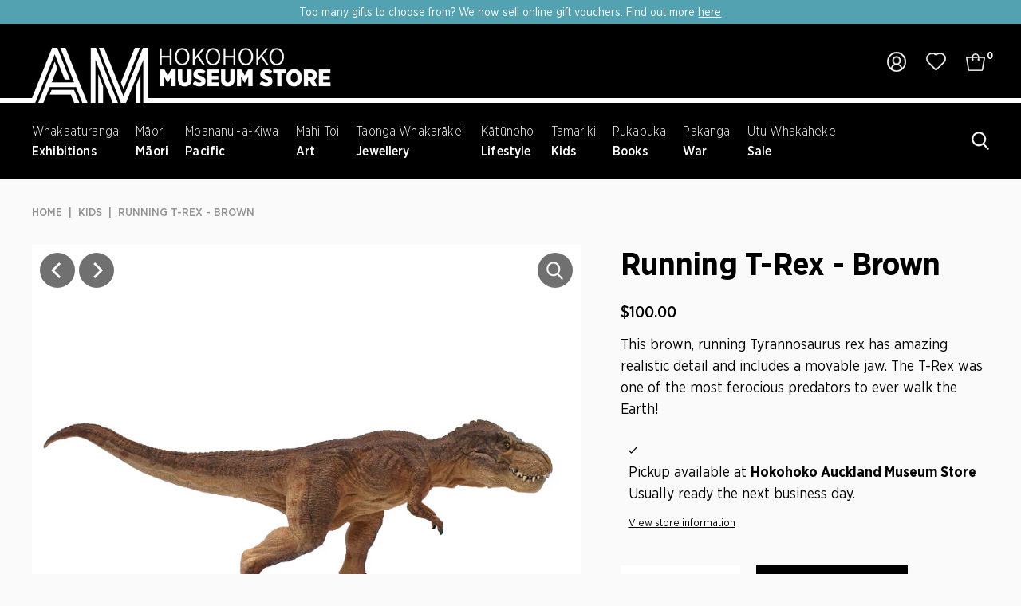

--- FILE ---
content_type: text/html; charset=utf-8
request_url: https://store.aucklandmuseum.com/collections/kids/products/running-t-rex-brown?_pos=7&_fid=425e8db28&_ss=c
body_size: 67463
content:
<!DOCTYPE html>
<html class="no-js" lang="en">
<head>
  <meta name="google-site-verification" content="2lwWzNa8m17qXOJygyobPqIuNi3tOVGS2mReadJT64M" />
<!-- Stock Alerts is generated by Ordersify -->
<style type="text/css">.osf_inline_button {
    min-width: 190px;
    display: block !important;
    width: auto !important;
    padding: 0 26px !important;
    background-color: #000;
    font-size: 16px;
    font-weight: 700;
    color: #fff;
    text-transform: uppercase;
    letter-spacing: 1px;
    height: 50px;
}</style><script type="text/javascript">
  window.ORDERSIFY_BIS = window.ORDERSIFY_BIS || {};
  window.ORDERSIFY_BIS.template = "product";
  window.ORDERSIFY_BIS.language = "en";
  window.ORDERSIFY_BIS.primary_language = "en";
  
  
  window.ORDERSIFY_BIS.product_collections = [];
  window.ORDERSIFY_BIS.variant_inventory = [];
  window.ORDERSIFY_BIS.collection_product_inventories = [];
  window.ORDERSIFY_BIS.collection_product_collections = [];
  
    window.ORDERSIFY_BIS.variant_inventory[41512341143743] = { inventory_management: "shopify", inventory_policy: "deny", inventory_quantity: 1};
  
  window.ORDERSIFY_BIS.collection_products = [{"id":7479676829887,"title":"BrainBox World History","handle":"brainbox-world-history","description":"\u003cp\u003e\u003cspan data-mce-fragment=\"1\"\u003eBrainBox World History highlights some of the world's greatest and most significant historical events!\u003c\/span\u003e\u003c\/p\u003e\n\u003cp\u003e\u003cspan data-mce-fragment=\"1\"\u003eThe object of the game is to study a card for 10 seconds and then answer a question based on the roll of a dice. If the question is answered correctly, the card is kept, and the person with the most cards after 5 or 10 minutes is the winner.\u003c\/span\u003e\u003c\/p\u003e\n\u003cp\u003e\u003cspan data-mce-fragment=\"1\"\u003eContents: 70 cards, 1 rules card, 1 sand timer, 1 dice - \u003c\/span\u003e\u003cspan data-mce-fragment=\"1\"\u003eSuitable for 8+\u003c\/span\u003e\u003c\/p\u003e","published_at":"2023-07-21T09:18:07+12:00","created_at":"2023-04-17T16:48:52+12:00","vendor":"Logical Toys","type":"Games \u0026 Activities","tags":["Boredom Busters","Educational","Games \u0026 Puzzles","Kids"],"price":4000,"price_min":4000,"price_max":4000,"available":true,"price_varies":false,"compare_at_price":null,"compare_at_price_min":0,"compare_at_price_max":0,"compare_at_price_varies":false,"variants":[{"id":42323385680063,"title":"Default Title","option1":"Default Title","option2":null,"option3":null,"sku":"318771","requires_shipping":true,"taxable":true,"featured_image":null,"available":true,"name":"BrainBox World History","public_title":null,"options":["Default Title"],"price":4000,"weight":700,"compare_at_price":null,"inventory_quantity":1,"inventory_management":"shopify","inventory_policy":"deny","barcode":"","requires_selling_plan":false,"selling_plan_allocations":[]}],"images":["\/\/store.aucklandmuseum.com\/cdn\/shop\/files\/BrainBoxWorldHistory.jpg?v=1685438414"],"featured_image":"\/\/store.aucklandmuseum.com\/cdn\/shop\/files\/BrainBoxWorldHistory.jpg?v=1685438414","options":["Title"],"media":[{"alt":null,"id":27128132862143,"position":1,"preview_image":{"aspect_ratio":1.0,"height":800,"width":800,"src":"\/\/store.aucklandmuseum.com\/cdn\/shop\/files\/BrainBoxWorldHistory.jpg?v=1685438414"},"aspect_ratio":1.0,"height":800,"media_type":"image","src":"\/\/store.aucklandmuseum.com\/cdn\/shop\/files\/BrainBoxWorldHistory.jpg?v=1685438414","width":800}],"requires_selling_plan":false,"selling_plan_groups":[],"content":"\u003cp\u003e\u003cspan data-mce-fragment=\"1\"\u003eBrainBox World History highlights some of the world's greatest and most significant historical events!\u003c\/span\u003e\u003c\/p\u003e\n\u003cp\u003e\u003cspan data-mce-fragment=\"1\"\u003eThe object of the game is to study a card for 10 seconds and then answer a question based on the roll of a dice. If the question is answered correctly, the card is kept, and the person with the most cards after 5 or 10 minutes is the winner.\u003c\/span\u003e\u003c\/p\u003e\n\u003cp\u003e\u003cspan data-mce-fragment=\"1\"\u003eContents: 70 cards, 1 rules card, 1 sand timer, 1 dice - \u003c\/span\u003e\u003cspan data-mce-fragment=\"1\"\u003eSuitable for 8+\u003c\/span\u003e\u003c\/p\u003e"},{"id":8024729747647,"title":"Volcano Making Kit","handle":"volcano-making-kit","description":"\u003cp\u003e\u003cspan\u003eMake a 9.5 cm tall solid volcano. Paint and decorate it. Amaze your friends and family with a bubbly fizzy lava eruption. It's an awesome science project and a cool desktop decoration.\u003cbr\u003e\u003cbr\u003e\u003c\/span\u003eThis kit includes: 1 x solid plastic volcano mould (assembly required), 2 x fine quality plaster mix, 1 x paint strip of six colours, 1 x brush, 1 x stirrer, 1 x sheet of fun graphics for decoration, 1 x set instructions with volcano science, fun facts and recipe for eruption.\u003c\/p\u003e\n\u003cp\u003eRemarks: Vinegar and baking soda (not included) is required for performing the eruption. \u003cbr\u003e\u003cbr\u003e\u003cspan\u003eSuitable Ages 8+\u003c\/span\u003e\u003cbr\u003e\u003c\/p\u003e","published_at":"2024-12-09T13:57:41+13:00","created_at":"2024-12-09T13:46:31+13:00","vendor":"Voodle","type":"Science Kits","tags":["Boredom Busters","Educational","Kids"],"price":3750,"price_min":3750,"price_max":3750,"available":true,"price_varies":false,"compare_at_price":null,"compare_at_price_min":0,"compare_at_price_max":0,"compare_at_price_varies":false,"variants":[{"id":43886563066047,"title":"Default Title","option1":"Default Title","option2":null,"option3":null,"sku":"322528","requires_shipping":true,"taxable":true,"featured_image":null,"available":true,"name":"Volcano Making Kit","public_title":null,"options":["Default Title"],"price":3750,"weight":1100,"compare_at_price":null,"inventory_quantity":2,"inventory_management":"shopify","inventory_policy":"deny","barcode":null,"requires_selling_plan":false,"selling_plan_allocations":[]}],"images":["\/\/store.aucklandmuseum.com\/cdn\/shop\/files\/VolcanoMakingKit1.jpg?v=1733705675","\/\/store.aucklandmuseum.com\/cdn\/shop\/files\/VolcanoMakingKit2.jpg?v=1733705675"],"featured_image":"\/\/store.aucklandmuseum.com\/cdn\/shop\/files\/VolcanoMakingKit1.jpg?v=1733705675","options":["Title"],"media":[{"alt":null,"id":30014512824511,"position":1,"preview_image":{"aspect_ratio":1.0,"height":800,"width":800,"src":"\/\/store.aucklandmuseum.com\/cdn\/shop\/files\/VolcanoMakingKit1.jpg?v=1733705675"},"aspect_ratio":1.0,"height":800,"media_type":"image","src":"\/\/store.aucklandmuseum.com\/cdn\/shop\/files\/VolcanoMakingKit1.jpg?v=1733705675","width":800},{"alt":null,"id":30014512857279,"position":2,"preview_image":{"aspect_ratio":1.0,"height":800,"width":800,"src":"\/\/store.aucklandmuseum.com\/cdn\/shop\/files\/VolcanoMakingKit2.jpg?v=1733705675"},"aspect_ratio":1.0,"height":800,"media_type":"image","src":"\/\/store.aucklandmuseum.com\/cdn\/shop\/files\/VolcanoMakingKit2.jpg?v=1733705675","width":800}],"requires_selling_plan":false,"selling_plan_groups":[],"content":"\u003cp\u003e\u003cspan\u003eMake a 9.5 cm tall solid volcano. Paint and decorate it. Amaze your friends and family with a bubbly fizzy lava eruption. It's an awesome science project and a cool desktop decoration.\u003cbr\u003e\u003cbr\u003e\u003c\/span\u003eThis kit includes: 1 x solid plastic volcano mould (assembly required), 2 x fine quality plaster mix, 1 x paint strip of six colours, 1 x brush, 1 x stirrer, 1 x sheet of fun graphics for decoration, 1 x set instructions with volcano science, fun facts and recipe for eruption.\u003c\/p\u003e\n\u003cp\u003eRemarks: Vinegar and baking soda (not included) is required for performing the eruption. \u003cbr\u003e\u003cbr\u003e\u003cspan\u003eSuitable Ages 8+\u003c\/span\u003e\u003cbr\u003e\u003c\/p\u003e"},{"id":7932639379647,"title":"Māori Counting Block 0-100","handle":"maori-counting-block-0-100","description":"\u003cdiv dir=\"auto\"\u003e\u003cspan\u003eThese counting blocks can be used to build the written numbers from 0 to 100 in Māori and can help young learners to learn the Māori numeracy in an engaging and interactive way. \u003cbr\u003e\u003cbr\u003eThese are great learning resources and ideal for the home or classroom. They are tactile so great for sensory play and are a great way for little ones to develop their te reo Māori and numeracy. \u003cbr\u003eThey are also designed in a way that users can mix and match the blocks creating more than one number at a time and also be pieced back together after being disorganised, making them great as a puzzle\/matching game.\u003cbr\u003e\u003c\/span\u003e\u003c\/div\u003e","published_at":"2024-08-09T11:53:19+12:00","created_at":"2024-08-09T10:56:31+12:00","vendor":"Koha Create","type":"Blocks","tags":["Boredom Busters","Educational","Kids","Māori","Māori Language Week"],"price":3900,"price_min":3900,"price_max":3900,"available":true,"price_varies":false,"compare_at_price":null,"compare_at_price_min":0,"compare_at_price_max":0,"compare_at_price_varies":false,"variants":[{"id":43599930687679,"title":"Default Title","option1":"Default Title","option2":null,"option3":null,"sku":"321604","requires_shipping":true,"taxable":true,"featured_image":null,"available":true,"name":"Māori Counting Block 0-100","public_title":null,"options":["Default Title"],"price":3900,"weight":900,"compare_at_price":null,"inventory_quantity":2,"inventory_management":"shopify","inventory_policy":"deny","barcode":null,"requires_selling_plan":false,"selling_plan_allocations":[]}],"images":["\/\/store.aucklandmuseum.com\/cdn\/shop\/files\/Maori_Counting_Block_1.jpg?v=1723158011","\/\/store.aucklandmuseum.com\/cdn\/shop\/files\/MaoriCountingBlock2.jpg?v=1723157964"],"featured_image":"\/\/store.aucklandmuseum.com\/cdn\/shop\/files\/Maori_Counting_Block_1.jpg?v=1723158011","options":["Title"],"media":[{"alt":null,"id":29369420939455,"position":1,"preview_image":{"aspect_ratio":1.0,"height":800,"width":800,"src":"\/\/store.aucklandmuseum.com\/cdn\/shop\/files\/Maori_Counting_Block_1.jpg?v=1723158011"},"aspect_ratio":1.0,"height":800,"media_type":"image","src":"\/\/store.aucklandmuseum.com\/cdn\/shop\/files\/Maori_Counting_Block_1.jpg?v=1723158011","width":800},{"alt":null,"id":29369418809535,"position":2,"preview_image":{"aspect_ratio":1.0,"height":800,"width":800,"src":"\/\/store.aucklandmuseum.com\/cdn\/shop\/files\/MaoriCountingBlock2.jpg?v=1723157964"},"aspect_ratio":1.0,"height":800,"media_type":"image","src":"\/\/store.aucklandmuseum.com\/cdn\/shop\/files\/MaoriCountingBlock2.jpg?v=1723157964","width":800}],"requires_selling_plan":false,"selling_plan_groups":[],"content":"\u003cdiv dir=\"auto\"\u003e\u003cspan\u003eThese counting blocks can be used to build the written numbers from 0 to 100 in Māori and can help young learners to learn the Māori numeracy in an engaging and interactive way. \u003cbr\u003e\u003cbr\u003eThese are great learning resources and ideal for the home or classroom. They are tactile so great for sensory play and are a great way for little ones to develop their te reo Māori and numeracy. \u003cbr\u003eThey are also designed in a way that users can mix and match the blocks creating more than one number at a time and also be pieced back together after being disorganised, making them great as a puzzle\/matching game.\u003cbr\u003e\u003c\/span\u003e\u003c\/div\u003e"},{"id":7666719883455,"title":"Polynesian Turtle Teether - Olive | BO \u0026 KO","handle":"polynesian-turtle-teether-olive-bo-ko","description":"\u003cspan data-mce-fragment=\"1\"\u003eThis Turtle Baby Teether is perfect to alleviate discomfort and soothe your little ones gums while teething. \u003cbr\u003eSuitable for babies from 3 months old. Cool in the fridge or freezer for added soothing.\u003cbr\u003e\u003c\/span\u003e\n\u003cp\u003e\u003cbr\u003e\u003cspan data-mce-fragment=\"1\"\u003eCarefully curated Polynesian designs adorn the Turtle Teether. The spearhead pattern along the body of the Turtle signifies courage and bravery. The limb patterns signify variations of shark teeth and represent all aspects of strength through a baby's teething journey and the Samoan 'gogo'\/seagull bird symbol on the head symbolises new beginnings.\u003c\/span\u003e\u003cbr\u003e\u003cbr\u003eKo Ngātokimatawhaorua te waka, Ko Ngāpuhi te iwi, ko Ngāti \u003cbr data-mce-fragment=\"1\"\u003eKorokoro te hapu, ko Amy toku ingoa.\u003cbr data-mce-fragment=\"1\"\u003eKo Tainui te waka, ko Ngāti Hinerangi te iwi, ko Ngāti \u003cbr data-mce-fragment=\"1\"\u003eTokotoko te hapu, ko Dayna toku ingoa.\u003cbr data-mce-fragment=\"1\"\u003e\u003cbr data-mce-fragment=\"1\"\u003e\"BO\" represents Amy's pēpi (baby) 'Beau', and “KO” represents Dayna's pēpi 'Koree'. They are of Ngāpuhi, Ngāti Hinerangi, and Samoan descent. \u003cbr data-mce-fragment=\"1\"\u003eBO \u0026amp; KO Baby is a pakihi (business) made up of two māmā (mothers) Amy and Dayna, two tāne (partners) and their four tamariki (children). \u003cbr data-mce-fragment=\"1\"\u003e\u003cbr data-mce-fragment=\"1\"\u003eBO \u0026amp; KO Baby was created through the directors Amy and Dayna's shared passion to immerse their own tamariki (children) in their cultures. Their whānau is the reason BO \u0026amp; \u003cbr data-mce-fragment=\"1\"\u003eKO Baby came to fruition and they uphold the intention to help other whānau do the same in celebrating their heritage.\u003cbr data-mce-fragment=\"1\"\u003e\u003cbr data-mce-fragment=\"1\"\u003eBo \u0026amp; Ko strives to aid the revitalisation of Te Ao Māori and Pacific culture. They also use natural fibers where possible for their Organic Cotton Blankets, Cotton and Bamboo Wraps and they only use recyclable packaging.\u003cbr\u003e\u003cbr\u003e\u003cstrong\u003eDesigned in Aotearoa\u003c\/strong\u003e\u003c\/p\u003e","published_at":"2024-03-04T15:01:55+13:00","created_at":"2024-02-29T08:25:07+13:00","vendor":"BO \u0026 KO","type":"Teethers","tags":["Clothing","Kids","Māori Businesses","Pacific"],"price":3450,"price_min":3450,"price_max":3450,"available":true,"price_varies":false,"compare_at_price":null,"compare_at_price_min":0,"compare_at_price_max":0,"compare_at_price_varies":false,"variants":[{"id":42881293156543,"title":"Default Title","option1":"Default Title","option2":null,"option3":null,"sku":"320367","requires_shipping":true,"taxable":true,"featured_image":null,"available":true,"name":"Polynesian Turtle Teether - Olive | BO \u0026 KO","public_title":null,"options":["Default Title"],"price":3450,"weight":150,"compare_at_price":null,"inventory_quantity":3,"inventory_management":"shopify","inventory_policy":"deny","barcode":null,"requires_selling_plan":false,"selling_plan_allocations":[]}],"images":["\/\/store.aucklandmuseum.com\/cdn\/shop\/files\/TurtleTeether-OliveBO_KO1.jpg?v=1709174342","\/\/store.aucklandmuseum.com\/cdn\/shop\/files\/TurtleTeether-OliveBO_KO2.jpg?v=1709174342"],"featured_image":"\/\/store.aucklandmuseum.com\/cdn\/shop\/files\/TurtleTeether-OliveBO_KO1.jpg?v=1709174342","options":["Title"],"media":[{"alt":null,"id":28304211214527,"position":1,"preview_image":{"aspect_ratio":1.0,"height":800,"width":800,"src":"\/\/store.aucklandmuseum.com\/cdn\/shop\/files\/TurtleTeether-OliveBO_KO1.jpg?v=1709174342"},"aspect_ratio":1.0,"height":800,"media_type":"image","src":"\/\/store.aucklandmuseum.com\/cdn\/shop\/files\/TurtleTeether-OliveBO_KO1.jpg?v=1709174342","width":800},{"alt":null,"id":28304211247295,"position":2,"preview_image":{"aspect_ratio":1.0,"height":800,"width":800,"src":"\/\/store.aucklandmuseum.com\/cdn\/shop\/files\/TurtleTeether-OliveBO_KO2.jpg?v=1709174342"},"aspect_ratio":1.0,"height":800,"media_type":"image","src":"\/\/store.aucklandmuseum.com\/cdn\/shop\/files\/TurtleTeether-OliveBO_KO2.jpg?v=1709174342","width":800}],"requires_selling_plan":false,"selling_plan_groups":[],"content":"\u003cspan data-mce-fragment=\"1\"\u003eThis Turtle Baby Teether is perfect to alleviate discomfort and soothe your little ones gums while teething. \u003cbr\u003eSuitable for babies from 3 months old. Cool in the fridge or freezer for added soothing.\u003cbr\u003e\u003c\/span\u003e\n\u003cp\u003e\u003cbr\u003e\u003cspan data-mce-fragment=\"1\"\u003eCarefully curated Polynesian designs adorn the Turtle Teether. The spearhead pattern along the body of the Turtle signifies courage and bravery. The limb patterns signify variations of shark teeth and represent all aspects of strength through a baby's teething journey and the Samoan 'gogo'\/seagull bird symbol on the head symbolises new beginnings.\u003c\/span\u003e\u003cbr\u003e\u003cbr\u003eKo Ngātokimatawhaorua te waka, Ko Ngāpuhi te iwi, ko Ngāti \u003cbr data-mce-fragment=\"1\"\u003eKorokoro te hapu, ko Amy toku ingoa.\u003cbr data-mce-fragment=\"1\"\u003eKo Tainui te waka, ko Ngāti Hinerangi te iwi, ko Ngāti \u003cbr data-mce-fragment=\"1\"\u003eTokotoko te hapu, ko Dayna toku ingoa.\u003cbr data-mce-fragment=\"1\"\u003e\u003cbr data-mce-fragment=\"1\"\u003e\"BO\" represents Amy's pēpi (baby) 'Beau', and “KO” represents Dayna's pēpi 'Koree'. They are of Ngāpuhi, Ngāti Hinerangi, and Samoan descent. \u003cbr data-mce-fragment=\"1\"\u003eBO \u0026amp; KO Baby is a pakihi (business) made up of two māmā (mothers) Amy and Dayna, two tāne (partners) and their four tamariki (children). \u003cbr data-mce-fragment=\"1\"\u003e\u003cbr data-mce-fragment=\"1\"\u003eBO \u0026amp; KO Baby was created through the directors Amy and Dayna's shared passion to immerse their own tamariki (children) in their cultures. Their whānau is the reason BO \u0026amp; \u003cbr data-mce-fragment=\"1\"\u003eKO Baby came to fruition and they uphold the intention to help other whānau do the same in celebrating their heritage.\u003cbr data-mce-fragment=\"1\"\u003e\u003cbr data-mce-fragment=\"1\"\u003eBo \u0026amp; Ko strives to aid the revitalisation of Te Ao Māori and Pacific culture. They also use natural fibers where possible for their Organic Cotton Blankets, Cotton and Bamboo Wraps and they only use recyclable packaging.\u003cbr\u003e\u003cbr\u003e\u003cstrong\u003eDesigned in Aotearoa\u003c\/strong\u003e\u003c\/p\u003e"},{"id":7666720964799,"title":"Polynesian Turtle Teether - Duck Egg Blue | BO \u0026 KO","handle":"polynesian-turtle-teether-duck-egg-blue-bo-ko","description":"\u003cspan data-mce-fragment=\"1\"\u003eThis Turtle Baby Teether is perfect to alleviate discomfort and soothe your little ones gums while teething. \u003cbr\u003eSuitable for babies from 3 months old. Cool in the fridge or freezer for added soothing.\u003cbr\u003e\u003c\/span\u003e\n\u003cp\u003e\u003cbr\u003e\u003cspan data-mce-fragment=\"1\"\u003eCarefully curated Polynesian designs adorn the Turtle Teether. The spearhead pattern along the body of the Turtle signifies courage and bravery. The limb patterns signify variations of shark teeth and represent all aspects of strength through a baby's teething journey and the Samoan 'gogo'\/seagull bird symbol on the head symbolises new beginnings.\u003c\/span\u003e\u003cbr\u003e\u003cbr\u003eKo Ngātokimatawhaorua te waka, Ko Ngāpuhi te iwi, ko Ngāti \u003cbr data-mce-fragment=\"1\"\u003eKorokoro te hapu, ko Amy toku ingoa.\u003cbr data-mce-fragment=\"1\"\u003eKo Tainui te waka, ko Ngāti Hinerangi te iwi, ko Ngāti \u003cbr data-mce-fragment=\"1\"\u003eTokotoko te hapu, ko Dayna toku ingoa.\u003cbr data-mce-fragment=\"1\"\u003e\u003cbr data-mce-fragment=\"1\"\u003e\"BO\" represents Amy's pēpi (baby) 'Beau', and “KO” represents Dayna's pēpi 'Koree'. They are of Ngāpuhi, Ngāti Hinerangi, and Samoan descent. \u003cbr data-mce-fragment=\"1\"\u003eBO \u0026amp; KO Baby is a pakihi (business) made up of two māmā (mothers) Amy and Dayna, two tāne (partners) and their four tamariki (children). \u003cbr data-mce-fragment=\"1\"\u003e\u003cbr data-mce-fragment=\"1\"\u003eBO \u0026amp; KO Baby was created through the directors Amy and Dayna's shared passion to immerse their own tamariki (children) in their cultures. Their whānau is the reason BO \u0026amp; \u003cbr data-mce-fragment=\"1\"\u003eKO Baby came to fruition and they uphold the intention to help other whānau do the same in celebrating their heritage.\u003cbr data-mce-fragment=\"1\"\u003e\u003cbr data-mce-fragment=\"1\"\u003eBo \u0026amp; Ko strives to aid the revitalisation of Te Ao Māori and Pacific culture. They also use natural fibers where possible for their Organic Cotton Blankets, Cotton and Bamboo Wraps and they only use recyclable packaging.\u003cbr\u003e\u003cbr\u003e\u003cstrong\u003eDesigned in Aotearoa\u003c\/strong\u003e\u003c\/p\u003e","published_at":"2024-03-04T15:01:15+13:00","created_at":"2024-02-29T08:26:38+13:00","vendor":"BO \u0026 KO","type":"Teethers","tags":["Clothing","Kids","Māori Businesses","Pacific"],"price":3450,"price_min":3450,"price_max":3450,"available":true,"price_varies":false,"compare_at_price":null,"compare_at_price_min":0,"compare_at_price_max":0,"compare_at_price_varies":false,"variants":[{"id":42881297711295,"title":"Default Title","option1":"Default Title","option2":null,"option3":null,"sku":"320369","requires_shipping":true,"taxable":true,"featured_image":null,"available":true,"name":"Polynesian Turtle Teether - Duck Egg Blue | BO \u0026 KO","public_title":null,"options":["Default Title"],"price":3450,"weight":150,"compare_at_price":null,"inventory_quantity":1,"inventory_management":"shopify","inventory_policy":"deny","barcode":null,"requires_selling_plan":false,"selling_plan_allocations":[]}],"images":["\/\/store.aucklandmuseum.com\/cdn\/shop\/files\/TurtleTeether-DuckEggBlueBO_KO1.jpg?v=1709174102","\/\/store.aucklandmuseum.com\/cdn\/shop\/files\/TurtleTeether-DuckEggBlueBO_KO2.jpg?v=1709174101"],"featured_image":"\/\/store.aucklandmuseum.com\/cdn\/shop\/files\/TurtleTeether-DuckEggBlueBO_KO1.jpg?v=1709174102","options":["Title"],"media":[{"alt":null,"id":28304175956159,"position":1,"preview_image":{"aspect_ratio":1.0,"height":800,"width":800,"src":"\/\/store.aucklandmuseum.com\/cdn\/shop\/files\/TurtleTeether-DuckEggBlueBO_KO1.jpg?v=1709174102"},"aspect_ratio":1.0,"height":800,"media_type":"image","src":"\/\/store.aucklandmuseum.com\/cdn\/shop\/files\/TurtleTeether-DuckEggBlueBO_KO1.jpg?v=1709174102","width":800},{"alt":null,"id":28304175988927,"position":2,"preview_image":{"aspect_ratio":1.0,"height":800,"width":800,"src":"\/\/store.aucklandmuseum.com\/cdn\/shop\/files\/TurtleTeether-DuckEggBlueBO_KO2.jpg?v=1709174101"},"aspect_ratio":1.0,"height":800,"media_type":"image","src":"\/\/store.aucklandmuseum.com\/cdn\/shop\/files\/TurtleTeether-DuckEggBlueBO_KO2.jpg?v=1709174101","width":800}],"requires_selling_plan":false,"selling_plan_groups":[],"content":"\u003cspan data-mce-fragment=\"1\"\u003eThis Turtle Baby Teether is perfect to alleviate discomfort and soothe your little ones gums while teething. \u003cbr\u003eSuitable for babies from 3 months old. Cool in the fridge or freezer for added soothing.\u003cbr\u003e\u003c\/span\u003e\n\u003cp\u003e\u003cbr\u003e\u003cspan data-mce-fragment=\"1\"\u003eCarefully curated Polynesian designs adorn the Turtle Teether. The spearhead pattern along the body of the Turtle signifies courage and bravery. The limb patterns signify variations of shark teeth and represent all aspects of strength through a baby's teething journey and the Samoan 'gogo'\/seagull bird symbol on the head symbolises new beginnings.\u003c\/span\u003e\u003cbr\u003e\u003cbr\u003eKo Ngātokimatawhaorua te waka, Ko Ngāpuhi te iwi, ko Ngāti \u003cbr data-mce-fragment=\"1\"\u003eKorokoro te hapu, ko Amy toku ingoa.\u003cbr data-mce-fragment=\"1\"\u003eKo Tainui te waka, ko Ngāti Hinerangi te iwi, ko Ngāti \u003cbr data-mce-fragment=\"1\"\u003eTokotoko te hapu, ko Dayna toku ingoa.\u003cbr data-mce-fragment=\"1\"\u003e\u003cbr data-mce-fragment=\"1\"\u003e\"BO\" represents Amy's pēpi (baby) 'Beau', and “KO” represents Dayna's pēpi 'Koree'. They are of Ngāpuhi, Ngāti Hinerangi, and Samoan descent. \u003cbr data-mce-fragment=\"1\"\u003eBO \u0026amp; KO Baby is a pakihi (business) made up of two māmā (mothers) Amy and Dayna, two tāne (partners) and their four tamariki (children). \u003cbr data-mce-fragment=\"1\"\u003e\u003cbr data-mce-fragment=\"1\"\u003eBO \u0026amp; KO Baby was created through the directors Amy and Dayna's shared passion to immerse their own tamariki (children) in their cultures. Their whānau is the reason BO \u0026amp; \u003cbr data-mce-fragment=\"1\"\u003eKO Baby came to fruition and they uphold the intention to help other whānau do the same in celebrating their heritage.\u003cbr data-mce-fragment=\"1\"\u003e\u003cbr data-mce-fragment=\"1\"\u003eBo \u0026amp; Ko strives to aid the revitalisation of Te Ao Māori and Pacific culture. They also use natural fibers where possible for their Organic Cotton Blankets, Cotton and Bamboo Wraps and they only use recyclable packaging.\u003cbr\u003e\u003cbr\u003e\u003cstrong\u003eDesigned in Aotearoa\u003c\/strong\u003e\u003c\/p\u003e"},{"id":6998217490623,"title":"Coral Reef Science Kit","handle":"coral-reef-science-kit","description":"\u003cp\u003e Have fun learning about coral reefs, why they are so important and what threatens their future. As well as gain knowledge and information about the classification of corals and how they are formed.\u003c\/p\u003e\n\u003cp\u003e\u003cspan\u003eThis Coral Reef Science kit includes gloves (1 pair), 2x crystal growing 'coral' kit, 1x wooden stirrer, 2x straws, 2x 50ml graduated test tube, 1x dropper pipette, 2x 100ml plastic cups, 1x 16-page colour booklet which includes 4 different experiments and activities. Suitable for kids 8 years and over.\u003c\/span\u003e\u003c\/p\u003e","published_at":"2023-07-19T13:56:40+12:00","created_at":"2021-10-02T15:25:56+13:00","vendor":"Science \u0026 Nature","type":"Educational","tags":["Educational","Kids"],"price":2700,"price_min":2700,"price_max":2700,"available":true,"price_varies":false,"compare_at_price":null,"compare_at_price_min":0,"compare_at_price_max":0,"compare_at_price_varies":false,"variants":[{"id":40814418657471,"title":"Default Title","option1":"Default Title","option2":null,"option3":null,"sku":"315715","requires_shipping":true,"taxable":true,"featured_image":null,"available":true,"name":"Coral Reef Science Kit","public_title":null,"options":["Default Title"],"price":2700,"weight":400,"compare_at_price":null,"inventory_quantity":2,"inventory_management":"shopify","inventory_policy":"deny","barcode":"","requires_selling_plan":false,"selling_plan_allocations":[]}],"images":["\/\/store.aucklandmuseum.com\/cdn\/shop\/products\/CoralReefScienceKit-Oct21.jpg?v=1633254889"],"featured_image":"\/\/store.aucklandmuseum.com\/cdn\/shop\/products\/CoralReefScienceKit-Oct21.jpg?v=1633254889","options":["Title"],"media":[{"alt":null,"id":22813639704767,"position":1,"preview_image":{"aspect_ratio":1.0,"height":800,"width":800,"src":"\/\/store.aucklandmuseum.com\/cdn\/shop\/products\/CoralReefScienceKit-Oct21.jpg?v=1633254889"},"aspect_ratio":1.0,"height":800,"media_type":"image","src":"\/\/store.aucklandmuseum.com\/cdn\/shop\/products\/CoralReefScienceKit-Oct21.jpg?v=1633254889","width":800}],"requires_selling_plan":false,"selling_plan_groups":[],"content":"\u003cp\u003e Have fun learning about coral reefs, why they are so important and what threatens their future. As well as gain knowledge and information about the classification of corals and how they are formed.\u003c\/p\u003e\n\u003cp\u003e\u003cspan\u003eThis Coral Reef Science kit includes gloves (1 pair), 2x crystal growing 'coral' kit, 1x wooden stirrer, 2x straws, 2x 50ml graduated test tube, 1x dropper pipette, 2x 100ml plastic cups, 1x 16-page colour booklet which includes 4 different experiments and activities. Suitable for kids 8 years and over.\u003c\/span\u003e\u003c\/p\u003e"},{"id":7603287982271,"title":"Discover Oceans Tin Set","handle":"discover-oceans-tin-set","description":"\u003cp\u003e\u003cspan\u003eDiscover the wonders of our world with this fun-filled introduction to our oceans!\u003cbr\u003eThis tin set provides a captivating insight into the wonders and marvels that exist in this largely unexplored world.\u003cbr\u003e\u003c\/span\u003e\u003cbr\u003e\u003cspan\u003eThis set includes a wall chart, full colour booklet and a discovery kit.\u003c\/span\u003e\u003c\/p\u003e\n\u003cp\u003e\u003cspan data-mce-fragment=\"1\"\u003eRecommended for ages 8 and up.\u003c\/span\u003e\u003c\/p\u003e","published_at":"2023-12-05T15:41:46+13:00","created_at":"2023-12-05T11:34:38+13:00","vendor":"Logical Toys","type":"Games \u0026 Activities","tags":["Educational","Kids","summer"],"price":3000,"price_min":3000,"price_max":3000,"available":true,"price_varies":false,"compare_at_price":null,"compare_at_price_min":0,"compare_at_price_max":0,"compare_at_price_varies":false,"variants":[{"id":42656735461567,"title":"Default Title","option1":"Default Title","option2":null,"option3":null,"sku":"319895","requires_shipping":true,"taxable":true,"featured_image":null,"available":true,"name":"Discover Oceans Tin Set","public_title":null,"options":["Default Title"],"price":3000,"weight":700,"compare_at_price":null,"inventory_quantity":1,"inventory_management":"shopify","inventory_policy":"deny","barcode":null,"requires_selling_plan":false,"selling_plan_allocations":[]}],"images":["\/\/store.aucklandmuseum.com\/cdn\/shop\/files\/DiscoverOceansTinSet.jpg?v=1701729751"],"featured_image":"\/\/store.aucklandmuseum.com\/cdn\/shop\/files\/DiscoverOceansTinSet.jpg?v=1701729751","options":["Title"],"media":[{"alt":null,"id":27868925526207,"position":1,"preview_image":{"aspect_ratio":1.0,"height":800,"width":800,"src":"\/\/store.aucklandmuseum.com\/cdn\/shop\/files\/DiscoverOceansTinSet.jpg?v=1701729751"},"aspect_ratio":1.0,"height":800,"media_type":"image","src":"\/\/store.aucklandmuseum.com\/cdn\/shop\/files\/DiscoverOceansTinSet.jpg?v=1701729751","width":800}],"requires_selling_plan":false,"selling_plan_groups":[],"content":"\u003cp\u003e\u003cspan\u003eDiscover the wonders of our world with this fun-filled introduction to our oceans!\u003cbr\u003eThis tin set provides a captivating insight into the wonders and marvels that exist in this largely unexplored world.\u003cbr\u003e\u003c\/span\u003e\u003cbr\u003e\u003cspan\u003eThis set includes a wall chart, full colour booklet and a discovery kit.\u003c\/span\u003e\u003c\/p\u003e\n\u003cp\u003e\u003cspan data-mce-fragment=\"1\"\u003eRecommended for ages 8 and up.\u003c\/span\u003e\u003c\/p\u003e"},{"id":7166933074111,"title":"Professor Noggin: World of Dinosaurs","handle":"professor-noggin-world-of-dinosaurs","description":"\u003cp\u003e \u003c\/p\u003e\n\u003cp\u003eA Tyrannosaurus Rex is a popular dinosaur, but have you ever heard of an Ouranosaurus? Kids can learn fun facts about their favourite Dinosaurs as well as learn about new ones in this popular card game.\u003cbr\u003e\u003cbr\u003ePlaying with 30 different themed question cards and one die, players score by correctly answering questions and collecting question cards. Easy and hard levels keep kids interested and challenged - while having fun of course.\u003cbr\u003e\u003cbr\u003eIncludes 30 games cards, die and instructions. Suitable for kids 7 years and over.\u003cbr\u003e\u003cbr\u003eSize: box, 20 x 13 cm\u003cbr\u003e\u003c\/p\u003e","published_at":"2022-03-16T21:00:01+13:00","created_at":"2022-02-16T12:23:16+13:00","vendor":"Logical Toys","type":"Games \u0026 Activities","tags":["Boredom Busters","Educational","Games \u0026 Puzzles","Kids","T.rex"],"price":2000,"price_min":2000,"price_max":2000,"available":true,"price_varies":false,"compare_at_price":null,"compare_at_price_min":0,"compare_at_price_max":0,"compare_at_price_varies":false,"variants":[{"id":41315785605311,"title":"Default Title","option1":"Default Title","option2":null,"option3":null,"sku":"311055","requires_shipping":true,"taxable":true,"featured_image":null,"available":true,"name":"Professor Noggin: World of Dinosaurs","public_title":null,"options":["Default Title"],"price":2000,"weight":300,"compare_at_price":null,"inventory_quantity":3,"inventory_management":"shopify","inventory_policy":"deny","barcode":"","requires_selling_plan":false,"selling_plan_allocations":[]}],"images":["\/\/store.aucklandmuseum.com\/cdn\/shop\/products\/ProfessorNogginWorldofDinosaurs.jpg?v=1647322912"],"featured_image":"\/\/store.aucklandmuseum.com\/cdn\/shop\/products\/ProfessorNogginWorldofDinosaurs.jpg?v=1647322912","options":["Title"],"media":[{"alt":null,"id":24385502150847,"position":1,"preview_image":{"aspect_ratio":1.0,"height":800,"width":800,"src":"\/\/store.aucklandmuseum.com\/cdn\/shop\/products\/ProfessorNogginWorldofDinosaurs.jpg?v=1647322912"},"aspect_ratio":1.0,"height":800,"media_type":"image","src":"\/\/store.aucklandmuseum.com\/cdn\/shop\/products\/ProfessorNogginWorldofDinosaurs.jpg?v=1647322912","width":800}],"requires_selling_plan":false,"selling_plan_groups":[],"content":"\u003cp\u003e \u003c\/p\u003e\n\u003cp\u003eA Tyrannosaurus Rex is a popular dinosaur, but have you ever heard of an Ouranosaurus? Kids can learn fun facts about their favourite Dinosaurs as well as learn about new ones in this popular card game.\u003cbr\u003e\u003cbr\u003ePlaying with 30 different themed question cards and one die, players score by correctly answering questions and collecting question cards. Easy and hard levels keep kids interested and challenged - while having fun of course.\u003cbr\u003e\u003cbr\u003eIncludes 30 games cards, die and instructions. Suitable for kids 7 years and over.\u003cbr\u003e\u003cbr\u003eSize: box, 20 x 13 cm\u003cbr\u003e\u003c\/p\u003e"},{"id":7576858034367,"title":"BrainBox Animals","handle":"brainbox-animals","description":"\u003cp\u003eIn BrainBox Animals, beautifully-illustrated cards show interesting facts about animals from around the world, including where they live, what they eat, whether they are endangered, how large they grow and how long they live.\u003c\/p\u003e\n\u003cdiv class=\"Details__Description-t1bkr4-1 UDSEc\"\u003e\n\u003cdiv\u003e\n\u003cp\u003eDid you know that a male kangaroo is called a boomer? Or that the okapi is only found in Africa and can lick its own ears? In BrainBox Animals, 55 beautifully-illustrated cards show interesting facts about animals from around the world, including where they live, what they eat, whether they are endangered, how large they grow and how long they live.\u003c\/p\u003e\n\u003cp\u003eThe object of the game is to study a card for 10 seconds and then answer a question based on the roll of a dice. If the question is answered correctly, the card is kept, and the person with the most cards after 5 or 10 minutes is the winner.\u003c\/p\u003e\n\u003c\/div\u003e\n\u003c\/div\u003e\n\u003cp\u003e\u003cspan\u003eContents: 55 cards, two rules cards, one sand timer, one dice\u003cbr\u003eSuitable for children aged 8+\u003c\/span\u003e\u003cbr\u003e\u003c\/p\u003e","published_at":"2023-12-05T15:21:46+13:00","created_at":"2023-11-02T17:03:49+13:00","vendor":"Logical Toys","type":"Games \u0026 Activities","tags":["Boredom Busters","CH","Educational","Games \u0026 Puzzles","Kids"],"price":5000,"price_min":5000,"price_max":5000,"available":true,"price_varies":false,"compare_at_price":null,"compare_at_price_min":0,"compare_at_price_max":0,"compare_at_price_varies":false,"variants":[{"id":42589413179583,"title":"Default Title","option1":"Default Title","option2":null,"option3":null,"sku":"319587","requires_shipping":true,"taxable":true,"featured_image":null,"available":true,"name":"BrainBox Animals","public_title":null,"options":["Default Title"],"price":5000,"weight":700,"compare_at_price":null,"inventory_quantity":3,"inventory_management":"shopify","inventory_policy":"deny","barcode":null,"requires_selling_plan":false,"selling_plan_allocations":[]}],"images":["\/\/store.aucklandmuseum.com\/cdn\/shop\/files\/BrainBox_-_Animals_Refresh_55_Cards_1.jpg?v=1751408625","\/\/store.aucklandmuseum.com\/cdn\/shop\/files\/BrainBox_-_Animals_Refresh_55_Cards_2.jpg?v=1751408625"],"featured_image":"\/\/store.aucklandmuseum.com\/cdn\/shop\/files\/BrainBox_-_Animals_Refresh_55_Cards_1.jpg?v=1751408625","options":["Title"],"media":[{"alt":null,"id":31171842900159,"position":1,"preview_image":{"aspect_ratio":1.0,"height":800,"width":800,"src":"\/\/store.aucklandmuseum.com\/cdn\/shop\/files\/BrainBox_-_Animals_Refresh_55_Cards_1.jpg?v=1751408625"},"aspect_ratio":1.0,"height":800,"media_type":"image","src":"\/\/store.aucklandmuseum.com\/cdn\/shop\/files\/BrainBox_-_Animals_Refresh_55_Cards_1.jpg?v=1751408625","width":800},{"alt":null,"id":31171842867391,"position":2,"preview_image":{"aspect_ratio":1.0,"height":800,"width":800,"src":"\/\/store.aucklandmuseum.com\/cdn\/shop\/files\/BrainBox_-_Animals_Refresh_55_Cards_2.jpg?v=1751408625"},"aspect_ratio":1.0,"height":800,"media_type":"image","src":"\/\/store.aucklandmuseum.com\/cdn\/shop\/files\/BrainBox_-_Animals_Refresh_55_Cards_2.jpg?v=1751408625","width":800}],"requires_selling_plan":false,"selling_plan_groups":[],"content":"\u003cp\u003eIn BrainBox Animals, beautifully-illustrated cards show interesting facts about animals from around the world, including where they live, what they eat, whether they are endangered, how large they grow and how long they live.\u003c\/p\u003e\n\u003cdiv class=\"Details__Description-t1bkr4-1 UDSEc\"\u003e\n\u003cdiv\u003e\n\u003cp\u003eDid you know that a male kangaroo is called a boomer? Or that the okapi is only found in Africa and can lick its own ears? In BrainBox Animals, 55 beautifully-illustrated cards show interesting facts about animals from around the world, including where they live, what they eat, whether they are endangered, how large they grow and how long they live.\u003c\/p\u003e\n\u003cp\u003eThe object of the game is to study a card for 10 seconds and then answer a question based on the roll of a dice. If the question is answered correctly, the card is kept, and the person with the most cards after 5 or 10 minutes is the winner.\u003c\/p\u003e\n\u003c\/div\u003e\n\u003c\/div\u003e\n\u003cp\u003e\u003cspan\u003eContents: 55 cards, two rules cards, one sand timer, one dice\u003cbr\u003eSuitable for children aged 8+\u003c\/span\u003e\u003cbr\u003e\u003c\/p\u003e"},{"id":7577487442111,"title":"BrainBox Nature","handle":"brainbox-nature","description":"\u003cp\u003e\u003cspan\u003eBrainBox Nature is packed full of interesting facts about nature on beautifully-illustrated cards.\u003c\/span\u003e\u003cbr data-mce-fragment=\"1\"\u003e\u003cspan\u003eDid you know that the giant sequoia is the tallest tree on Earth or that clouds are formed by billions of tiny ice crystals?\u003c\/span\u003e\u003c\/p\u003e\n\u003cp\u003e\u003cspan data-mce-fragment=\"1\"\u003eThe object of the game is to study a card for 10 seconds and then answer a question based on the roll of a dice. If the question is answered correctly, the card is kept, and the person with the most cards after 5 or 10 minutes is the winner.\u003c\/span\u003e\u003c\/p\u003e\n\u003cp\u003e\u003cspan data-mce-fragment=\"1\"\u003eContents: 70 cards, 1 rules card, 1 sand timer, 1 dice - \u003c\/span\u003e\u003cspan data-mce-fragment=\"1\"\u003eSuitable for 8+\u003c\/span\u003e\u003c\/p\u003e","published_at":"2023-12-05T15:20:54+13:00","created_at":"2023-11-03T11:48:29+13:00","vendor":"Logical Toys","type":"Games \u0026 Activities","tags":["Boredom Busters","Educational","Games \u0026 Puzzles","Kids"],"price":4500,"price_min":4500,"price_max":4500,"available":true,"price_varies":false,"compare_at_price":null,"compare_at_price_min":0,"compare_at_price_max":0,"compare_at_price_varies":false,"variants":[{"id":42590980636863,"title":"Default Title","option1":"Default Title","option2":null,"option3":null,"sku":"319588","requires_shipping":true,"taxable":true,"featured_image":null,"available":true,"name":"BrainBox Nature","public_title":null,"options":["Default Title"],"price":4500,"weight":700,"compare_at_price":null,"inventory_quantity":4,"inventory_management":"shopify","inventory_policy":"deny","barcode":null,"requires_selling_plan":false,"selling_plan_allocations":[]}],"images":["\/\/store.aucklandmuseum.com\/cdn\/shop\/files\/BRAINBOXNature1.jpg?v=1698965378","\/\/store.aucklandmuseum.com\/cdn\/shop\/files\/BRAINBOXNature2.jpg?v=1698965378"],"featured_image":"\/\/store.aucklandmuseum.com\/cdn\/shop\/files\/BRAINBOXNature1.jpg?v=1698965378","options":["Title"],"media":[{"alt":null,"id":27721670066367,"position":1,"preview_image":{"aspect_ratio":1.0,"height":800,"width":800,"src":"\/\/store.aucklandmuseum.com\/cdn\/shop\/files\/BRAINBOXNature1.jpg?v=1698965378"},"aspect_ratio":1.0,"height":800,"media_type":"image","src":"\/\/store.aucklandmuseum.com\/cdn\/shop\/files\/BRAINBOXNature1.jpg?v=1698965378","width":800},{"alt":null,"id":27721670099135,"position":2,"preview_image":{"aspect_ratio":1.0,"height":800,"width":800,"src":"\/\/store.aucklandmuseum.com\/cdn\/shop\/files\/BRAINBOXNature2.jpg?v=1698965378"},"aspect_ratio":1.0,"height":800,"media_type":"image","src":"\/\/store.aucklandmuseum.com\/cdn\/shop\/files\/BRAINBOXNature2.jpg?v=1698965378","width":800}],"requires_selling_plan":false,"selling_plan_groups":[],"content":"\u003cp\u003e\u003cspan\u003eBrainBox Nature is packed full of interesting facts about nature on beautifully-illustrated cards.\u003c\/span\u003e\u003cbr data-mce-fragment=\"1\"\u003e\u003cspan\u003eDid you know that the giant sequoia is the tallest tree on Earth or that clouds are formed by billions of tiny ice crystals?\u003c\/span\u003e\u003c\/p\u003e\n\u003cp\u003e\u003cspan data-mce-fragment=\"1\"\u003eThe object of the game is to study a card for 10 seconds and then answer a question based on the roll of a dice. If the question is answered correctly, the card is kept, and the person with the most cards after 5 or 10 minutes is the winner.\u003c\/span\u003e\u003c\/p\u003e\n\u003cp\u003e\u003cspan data-mce-fragment=\"1\"\u003eContents: 70 cards, 1 rules card, 1 sand timer, 1 dice - \u003c\/span\u003e\u003cspan data-mce-fragment=\"1\"\u003eSuitable for 8+\u003c\/span\u003e\u003c\/p\u003e"},{"id":7988595523775,"title":"Kiwi Soft Toy","handle":"kiwi-soft-toy","description":"\u003cp\u003e\u003cspan data-mce-fragment=\"1\" mce-data-marked=\"1\"\u003eCuddle up this adorable fluffy Kiwi!\u003cbr\u003eWild Republic's Cuddlekins Eco use fabric and fill made from recycled water bottles.\u003cbr\u003e\u003cbr\u003eAs a company committed to nature and conservation, Wild Republic proactively strives to be as environmentally friendly and ethically responsible as possible. From creation to consumption, they strive to lessen their carbon footprint by reducing, reusing, and sourcing sustainable products.\u003cbr\u003e\u003c\/span\u003e\u003cspan data-mce-fragment=\"1\"\u003e\u003c\/span\u003e\u003c\/p\u003e","published_at":"2024-10-18T10:48:20+13:00","created_at":"2024-10-18T10:08:19+13:00","vendor":"Wild Republic","type":"Soft toys","tags":["Kids","Sustainable Toy","Toys \u0026 Games"],"price":4500,"price_min":4500,"price_max":4500,"available":true,"price_varies":false,"compare_at_price":null,"compare_at_price_min":0,"compare_at_price_max":0,"compare_at_price_varies":false,"variants":[{"id":43752289960127,"title":"Default Title","option1":"Default Title","option2":null,"option3":null,"sku":"320890","requires_shipping":true,"taxable":true,"featured_image":null,"available":true,"name":"Kiwi Soft Toy","public_title":null,"options":["Default Title"],"price":4500,"weight":400,"compare_at_price":null,"inventory_quantity":10,"inventory_management":"shopify","inventory_policy":"deny","barcode":null,"requires_selling_plan":false,"selling_plan_allocations":[]}],"images":["\/\/store.aucklandmuseum.com\/cdn\/shop\/files\/Kiwi_soft_toy_30cm_d14e3d4d-7032-484e-8bc1-7fc0ac792ced.jpg?v=1729201684"],"featured_image":"\/\/store.aucklandmuseum.com\/cdn\/shop\/files\/Kiwi_soft_toy_30cm_d14e3d4d-7032-484e-8bc1-7fc0ac792ced.jpg?v=1729201684","options":["Title"],"media":[{"alt":null,"id":29734198509759,"position":1,"preview_image":{"aspect_ratio":1.0,"height":800,"width":800,"src":"\/\/store.aucklandmuseum.com\/cdn\/shop\/files\/Kiwi_soft_toy_30cm_d14e3d4d-7032-484e-8bc1-7fc0ac792ced.jpg?v=1729201684"},"aspect_ratio":1.0,"height":800,"media_type":"image","src":"\/\/store.aucklandmuseum.com\/cdn\/shop\/files\/Kiwi_soft_toy_30cm_d14e3d4d-7032-484e-8bc1-7fc0ac792ced.jpg?v=1729201684","width":800}],"requires_selling_plan":false,"selling_plan_groups":[],"content":"\u003cp\u003e\u003cspan data-mce-fragment=\"1\" mce-data-marked=\"1\"\u003eCuddle up this adorable fluffy Kiwi!\u003cbr\u003eWild Republic's Cuddlekins Eco use fabric and fill made from recycled water bottles.\u003cbr\u003e\u003cbr\u003eAs a company committed to nature and conservation, Wild Republic proactively strives to be as environmentally friendly and ethically responsible as possible. From creation to consumption, they strive to lessen their carbon footprint by reducing, reusing, and sourcing sustainable products.\u003cbr\u003e\u003c\/span\u003e\u003cspan data-mce-fragment=\"1\"\u003e\u003c\/span\u003e\u003c\/p\u003e"},{"id":6746261618879,"title":"3D Humpback Whale Puzzle","handle":"3d-humpback-whale","description":"\u003cp\u003eThis fun 3D puzzle is made from one of the most recyclable materials, cardboard and are printed with eco-friendly ink. Provided with non-toxic glue, which is safe both for kids and the environment.\u003c\/p\u003e\n\u003cul\u003e\n\u003cli\u003eAssembly takes between 20 - 30 mins\u003c\/li\u003e\n\u003cli\u003eEach individual piece is numbered\u003c\/li\u003e\n\u003cli\u003eJust glue together in numerical sequence\u003c\/li\u003e\n\u003cli\u003eNon-toxic glue, eyeballs and instructions included. \u003c\/li\u003e\n\u003c\/ul\u003e","published_at":"2021-07-26T09:49:29+12:00","created_at":"2021-06-17T14:34:15+12:00","vendor":"Dodo Puzzle","type":"Models","tags":["Games \u0026 Puzzles","Kids","Sustainable Toy"],"price":2000,"price_min":2000,"price_max":2000,"available":true,"price_varies":false,"compare_at_price":null,"compare_at_price_min":0,"compare_at_price_max":0,"compare_at_price_varies":false,"variants":[{"id":40034602123455,"title":"Default Title","option1":"Default Title","option2":null,"option3":null,"sku":"316630","requires_shipping":true,"taxable":true,"featured_image":null,"available":true,"name":"3D Humpback Whale Puzzle","public_title":null,"options":["Default Title"],"price":2000,"weight":150,"compare_at_price":null,"inventory_quantity":3,"inventory_management":"shopify","inventory_policy":"deny","barcode":"","requires_selling_plan":false,"selling_plan_allocations":[]}],"images":["\/\/store.aucklandmuseum.com\/cdn\/shop\/products\/EugyHumpbackWhale.jpg?v=1625569387"],"featured_image":"\/\/store.aucklandmuseum.com\/cdn\/shop\/products\/EugyHumpbackWhale.jpg?v=1625569387","options":["Title"],"media":[{"alt":null,"id":21613936902335,"position":1,"preview_image":{"aspect_ratio":1.0,"height":800,"width":800,"src":"\/\/store.aucklandmuseum.com\/cdn\/shop\/products\/EugyHumpbackWhale.jpg?v=1625569387"},"aspect_ratio":1.0,"height":800,"media_type":"image","src":"\/\/store.aucklandmuseum.com\/cdn\/shop\/products\/EugyHumpbackWhale.jpg?v=1625569387","width":800}],"requires_selling_plan":false,"selling_plan_groups":[],"content":"\u003cp\u003eThis fun 3D puzzle is made from one of the most recyclable materials, cardboard and are printed with eco-friendly ink. Provided with non-toxic glue, which is safe both for kids and the environment.\u003c\/p\u003e\n\u003cul\u003e\n\u003cli\u003eAssembly takes between 20 - 30 mins\u003c\/li\u003e\n\u003cli\u003eEach individual piece is numbered\u003c\/li\u003e\n\u003cli\u003eJust glue together in numerical sequence\u003c\/li\u003e\n\u003cli\u003eNon-toxic glue, eyeballs and instructions included. \u003c\/li\u003e\n\u003c\/ul\u003e"},{"id":6746277740735,"title":"3D Blue Whale Puzzle","handle":"3d-blue-whale","description":"\u003cp\u003eThis fun 3D puzzle is made from one of the most recyclable materials, cardboard and are printed with eco-friendly ink. Provided with non-toxic glue, which is safe both for kids and the environment.\u003c\/p\u003e\n\u003cul\u003e\n\u003cli\u003eAssembly takes between 20 - 30 mins\u003c\/li\u003e\n\u003cli\u003eEach individual piece is numbered\u003c\/li\u003e\n\u003cli\u003eJust glue together in numerical sequence\u003c\/li\u003e\n\u003cli\u003eNon-toxic glue, eyeballs and instructions included. \u003cbr\u003e\u003cbr\u003e\n\u003c\/li\u003e\n\u003c\/ul\u003e","published_at":"2021-07-07T00:28:13+12:00","created_at":"2021-06-17T14:42:28+12:00","vendor":"Dodo Puzzle","type":"Models","tags":["Boredom Busters","Games \u0026 Puzzles","Kids","Sustainable Toy","Toys \u0026 Games"],"price":2000,"price_min":2000,"price_max":2000,"available":true,"price_varies":false,"compare_at_price":null,"compare_at_price_min":0,"compare_at_price_max":0,"compare_at_price_varies":false,"variants":[{"id":40034649178303,"title":"Default Title","option1":"Default Title","option2":null,"option3":null,"sku":"316638","requires_shipping":true,"taxable":true,"featured_image":null,"available":true,"name":"3D Blue Whale Puzzle","public_title":null,"options":["Default Title"],"price":2000,"weight":150,"compare_at_price":null,"inventory_quantity":5,"inventory_management":"shopify","inventory_policy":"deny","barcode":"","requires_selling_plan":false,"selling_plan_allocations":[]}],"images":["\/\/store.aucklandmuseum.com\/cdn\/shop\/products\/EugyBlueWhale.jpg?v=1625568671"],"featured_image":"\/\/store.aucklandmuseum.com\/cdn\/shop\/products\/EugyBlueWhale.jpg?v=1625568671","options":["Title"],"media":[{"alt":null,"id":21613755596991,"position":1,"preview_image":{"aspect_ratio":1.0,"height":800,"width":800,"src":"\/\/store.aucklandmuseum.com\/cdn\/shop\/products\/EugyBlueWhale.jpg?v=1625568671"},"aspect_ratio":1.0,"height":800,"media_type":"image","src":"\/\/store.aucklandmuseum.com\/cdn\/shop\/products\/EugyBlueWhale.jpg?v=1625568671","width":800}],"requires_selling_plan":false,"selling_plan_groups":[],"content":"\u003cp\u003eThis fun 3D puzzle is made from one of the most recyclable materials, cardboard and are printed with eco-friendly ink. Provided with non-toxic glue, which is safe both for kids and the environment.\u003c\/p\u003e\n\u003cul\u003e\n\u003cli\u003eAssembly takes between 20 - 30 mins\u003c\/li\u003e\n\u003cli\u003eEach individual piece is numbered\u003c\/li\u003e\n\u003cli\u003eJust glue together in numerical sequence\u003c\/li\u003e\n\u003cli\u003eNon-toxic glue, eyeballs and instructions included. \u003cbr\u003e\u003cbr\u003e\n\u003c\/li\u003e\n\u003c\/ul\u003e"},{"id":6746208141503,"title":"3D Stego Puzzle","handle":"3d-stego","description":"\u003cp\u003eThis fun 3D puzzle is made from one of the most recyclable materials, cardboard and are printed with eco-friendly ink. Provided with non-toxic glue, which is safe both for kids and the environment.\u003c\/p\u003e\n\u003cul\u003e\n\u003cli\u003eAssembly takes between 20 - 30 mins\u003c\/li\u003e\n\u003cli\u003eEach individual piece is numbered\u003c\/li\u003e\n\u003cli\u003eJust glue together in numerical sequence\u003c\/li\u003e\n\u003cli\u003eNon-toxic glue, eyeballs and instructions included. \u003c\/li\u003e\n\u003c\/ul\u003e","published_at":"2023-02-22T13:34:33+13:00","created_at":"2021-06-17T13:26:25+12:00","vendor":"Dodo Puzzle","type":"Models","tags":["Games \u0026 Puzzles","Kids","Sustainable Toy","Toys \u0026 Games"],"price":2000,"price_min":2000,"price_max":2000,"available":true,"price_varies":false,"compare_at_price":null,"compare_at_price_min":0,"compare_at_price_max":0,"compare_at_price_varies":false,"variants":[{"id":40034315403455,"title":"Default Title","option1":"Default Title","option2":null,"option3":null,"sku":"309824","requires_shipping":true,"taxable":true,"featured_image":null,"available":true,"name":"3D Stego Puzzle","public_title":null,"options":["Default Title"],"price":2000,"weight":150,"compare_at_price":null,"inventory_quantity":6,"inventory_management":"shopify","inventory_policy":"deny","barcode":"","requires_selling_plan":false,"selling_plan_allocations":[]}],"images":["\/\/store.aucklandmuseum.com\/cdn\/shop\/products\/EugyStego.jpg?v=1625569784"],"featured_image":"\/\/store.aucklandmuseum.com\/cdn\/shop\/products\/EugyStego.jpg?v=1625569784","options":["Title"],"media":[{"alt":null,"id":21614026588351,"position":1,"preview_image":{"aspect_ratio":1.0,"height":800,"width":800,"src":"\/\/store.aucklandmuseum.com\/cdn\/shop\/products\/EugyStego.jpg?v=1625569784"},"aspect_ratio":1.0,"height":800,"media_type":"image","src":"\/\/store.aucklandmuseum.com\/cdn\/shop\/products\/EugyStego.jpg?v=1625569784","width":800}],"requires_selling_plan":false,"selling_plan_groups":[],"content":"\u003cp\u003eThis fun 3D puzzle is made from one of the most recyclable materials, cardboard and are printed with eco-friendly ink. Provided with non-toxic glue, which is safe both for kids and the environment.\u003c\/p\u003e\n\u003cul\u003e\n\u003cli\u003eAssembly takes between 20 - 30 mins\u003c\/li\u003e\n\u003cli\u003eEach individual piece is numbered\u003c\/li\u003e\n\u003cli\u003eJust glue together in numerical sequence\u003c\/li\u003e\n\u003cli\u003eNon-toxic glue, eyeballs and instructions included. \u003c\/li\u003e\n\u003c\/ul\u003e"},{"id":6746239795391,"title":"3D Raptor Puzzle","handle":"3d-raptor","description":"\u003cp\u003eThis fun 3D puzzle is made from one of the most recyclable materials, cardboard and are printed with eco-friendly ink. Provided with non-toxic glue, which is safe both for kids and the environment.\u003c\/p\u003e\n\u003cul\u003e\n\u003cli\u003eAssembly takes between 20 - 30 mins\u003c\/li\u003e\n\u003cli\u003eEach individual piece is numbered\u003c\/li\u003e\n\u003cli\u003eJust glue together in numerical sequence\u003c\/li\u003e\n\u003cli\u003eNon-toxic glue, eyeballs and instructions included. \u003c\/li\u003e\n\u003c\/ul\u003e","published_at":"2023-07-20T12:40:43+12:00","created_at":"2021-06-17T14:13:02+12:00","vendor":"Dodo Puzzle","type":"Models","tags":["Boredom Busters","Games \u0026 Puzzles","Kids","Sustainable Toy","T.rex","Toys \u0026 Games"],"price":2000,"price_min":2000,"price_max":2000,"available":true,"price_varies":false,"compare_at_price":null,"compare_at_price_min":0,"compare_at_price_max":0,"compare_at_price_varies":false,"variants":[{"id":40034441494719,"title":"Default Title","option1":"Default Title","option2":null,"option3":null,"sku":"316637","requires_shipping":true,"taxable":true,"featured_image":null,"available":true,"name":"3D Raptor Puzzle","public_title":null,"options":["Default Title"],"price":2000,"weight":150,"compare_at_price":null,"inventory_quantity":2,"inventory_management":"shopify","inventory_policy":"deny","barcode":"","requires_selling_plan":false,"selling_plan_allocations":[]}],"images":["\/\/store.aucklandmuseum.com\/cdn\/shop\/products\/EugyRaptor.jpg?v=1625569419"],"featured_image":"\/\/store.aucklandmuseum.com\/cdn\/shop\/products\/EugyRaptor.jpg?v=1625569419","options":["Title"],"media":[{"alt":null,"id":21613943455935,"position":1,"preview_image":{"aspect_ratio":1.0,"height":800,"width":800,"src":"\/\/store.aucklandmuseum.com\/cdn\/shop\/products\/EugyRaptor.jpg?v=1625569419"},"aspect_ratio":1.0,"height":800,"media_type":"image","src":"\/\/store.aucklandmuseum.com\/cdn\/shop\/products\/EugyRaptor.jpg?v=1625569419","width":800}],"requires_selling_plan":false,"selling_plan_groups":[],"content":"\u003cp\u003eThis fun 3D puzzle is made from one of the most recyclable materials, cardboard and are printed with eco-friendly ink. Provided with non-toxic glue, which is safe both for kids and the environment.\u003c\/p\u003e\n\u003cul\u003e\n\u003cli\u003eAssembly takes between 20 - 30 mins\u003c\/li\u003e\n\u003cli\u003eEach individual piece is numbered\u003c\/li\u003e\n\u003cli\u003eJust glue together in numerical sequence\u003c\/li\u003e\n\u003cli\u003eNon-toxic glue, eyeballs and instructions included. \u003c\/li\u003e\n\u003c\/ul\u003e"},{"id":7931735507135,"title":"3D Bumblebee Puzzle","handle":"3d-bumblebee-puzzle","description":"\u003cp\u003eThis fun 3D puzzle is made from one of the most recyclable materials, cardboard and are printed with eco-friendly ink. Provided with non-toxic glue, which is safe both for kids and the environment.\u003c\/p\u003e\n\u003cul\u003e\n\u003cli\u003eAssembly takes between 20 - 30 mins\u003c\/li\u003e\n\u003cli\u003eEach individual piece is numbered\u003c\/li\u003e\n\u003cli\u003eJust glue together in numerical sequence\u003c\/li\u003e\n\u003cli\u003eNon-toxic glue, eyeballs and instructions included. \u003c\/li\u003e\n\u003c\/ul\u003e","published_at":"2024-08-08T15:04:46+12:00","created_at":"2024-08-08T15:02:55+12:00","vendor":"Dodo Puzzle","type":"Models","tags":["Boredom Busters","Games \u0026 Puzzles","Kids","Sustainable Toy","Toys \u0026 Games"],"price":2000,"price_min":2000,"price_max":2000,"available":true,"price_varies":false,"compare_at_price":null,"compare_at_price_min":0,"compare_at_price_max":0,"compare_at_price_varies":false,"variants":[{"id":43597560250559,"title":"Default Title","option1":"Default Title","option2":null,"option3":null,"sku":"320415","requires_shipping":true,"taxable":true,"featured_image":null,"available":true,"name":"3D Bumblebee Puzzle","public_title":null,"options":["Default Title"],"price":2000,"weight":150,"compare_at_price":null,"inventory_quantity":5,"inventory_management":"shopify","inventory_policy":"deny","barcode":null,"requires_selling_plan":false,"selling_plan_allocations":[]}],"images":["\/\/store.aucklandmuseum.com\/cdn\/shop\/files\/3DBumblebee.jpg?v=1723086225"],"featured_image":"\/\/store.aucklandmuseum.com\/cdn\/shop\/files\/3DBumblebee.jpg?v=1723086225","options":["Title"],"media":[{"alt":null,"id":29363750469823,"position":1,"preview_image":{"aspect_ratio":1.0,"height":800,"width":800,"src":"\/\/store.aucklandmuseum.com\/cdn\/shop\/files\/3DBumblebee.jpg?v=1723086225"},"aspect_ratio":1.0,"height":800,"media_type":"image","src":"\/\/store.aucklandmuseum.com\/cdn\/shop\/files\/3DBumblebee.jpg?v=1723086225","width":800}],"requires_selling_plan":false,"selling_plan_groups":[],"content":"\u003cp\u003eThis fun 3D puzzle is made from one of the most recyclable materials, cardboard and are printed with eco-friendly ink. Provided with non-toxic glue, which is safe both for kids and the environment.\u003c\/p\u003e\n\u003cul\u003e\n\u003cli\u003eAssembly takes between 20 - 30 mins\u003c\/li\u003e\n\u003cli\u003eEach individual piece is numbered\u003c\/li\u003e\n\u003cli\u003eJust glue together in numerical sequence\u003c\/li\u003e\n\u003cli\u003eNon-toxic glue, eyeballs and instructions included. \u003c\/li\u003e\n\u003c\/ul\u003e"},{"id":6746213843135,"title":"3D Bronto Puzzle","handle":"3d-bronto","description":"\u003cp\u003eThis fun 3D puzzle is made from one of the most recyclable materials, cardboard and are printed with eco-friendly ink. Provided with non-toxic glue, which is safe both for kids and the environment.\u003c\/p\u003e\n\u003cul\u003e\n\u003cli\u003eAssembly takes between 20 - 30 mins\u003c\/li\u003e\n\u003cli\u003eEach individual piece is numbered\u003c\/li\u003e\n\u003cli\u003eJust glue together in numerical sequence\u003c\/li\u003e\n\u003cli\u003eNon-toxic glue, eyeballs and instructions included. \u003c\/li\u003e\n\u003c\/ul\u003e\n\u003c!----\u003e","published_at":"2022-10-18T20:22:22+13:00","created_at":"2021-06-17T13:36:14+12:00","vendor":"Dodo Puzzle","type":"Models","tags":["Games \u0026 Puzzles","Kids","Sustainable Toy","T.rex","Toys \u0026 Games"],"price":2000,"price_min":2000,"price_max":2000,"available":true,"price_varies":false,"compare_at_price":null,"compare_at_price_min":0,"compare_at_price_max":0,"compare_at_price_varies":false,"variants":[{"id":40034336080063,"title":"Default Title","option1":"Default Title","option2":null,"option3":null,"sku":"309825","requires_shipping":true,"taxable":true,"featured_image":null,"available":true,"name":"3D Bronto Puzzle","public_title":null,"options":["Default Title"],"price":2000,"weight":150,"compare_at_price":null,"inventory_quantity":2,"inventory_management":"shopify","inventory_policy":"deny","barcode":"","requires_selling_plan":false,"selling_plan_allocations":[]}],"images":["\/\/store.aucklandmuseum.com\/cdn\/shop\/products\/EugyBronto.jpg?v=1625569745"],"featured_image":"\/\/store.aucklandmuseum.com\/cdn\/shop\/products\/EugyBronto.jpg?v=1625569745","options":["Title"],"media":[{"alt":null,"id":21614019313855,"position":1,"preview_image":{"aspect_ratio":1.0,"height":800,"width":800,"src":"\/\/store.aucklandmuseum.com\/cdn\/shop\/products\/EugyBronto.jpg?v=1625569745"},"aspect_ratio":1.0,"height":800,"media_type":"image","src":"\/\/store.aucklandmuseum.com\/cdn\/shop\/products\/EugyBronto.jpg?v=1625569745","width":800}],"requires_selling_plan":false,"selling_plan_groups":[],"content":"\u003cp\u003eThis fun 3D puzzle is made from one of the most recyclable materials, cardboard and are printed with eco-friendly ink. Provided with non-toxic glue, which is safe both for kids and the environment.\u003c\/p\u003e\n\u003cul\u003e\n\u003cli\u003eAssembly takes between 20 - 30 mins\u003c\/li\u003e\n\u003cli\u003eEach individual piece is numbered\u003c\/li\u003e\n\u003cli\u003eJust glue together in numerical sequence\u003c\/li\u003e\n\u003cli\u003eNon-toxic glue, eyeballs and instructions included. \u003c\/li\u003e\n\u003c\/ul\u003e\n\u003c!----\u003e"},{"id":7532847530175,"title":"My First Māori Words Puzzle - Rūma Moe (Bed Room)","handle":"my-first-maori-words-puzzle-ruma-moe","description":"\u003cp\u003e\u003cspan data-ogsb=\"\" data-ogsc=\"\" data-ogab=\"\" data-ogac=\"\" data-markjs=\"true\" class=\"mark31a05j4fo\"\u003eMy\u003c\/span\u003e\u003cspan\u003e \u003c\/span\u003e\u003cspan data-ogsb=\"\" data-ogsc=\"\" data-ogab=\"\" data-ogac=\"\" data-markjs=\"true\" class=\"mark7mh72d76n\"\u003eFirst\u003c\/span\u003e\u003cspan\u003e Māori Words equips your whānau with words you need to help speak te reo together. The lively puzzles are labelled in Māori and English, introducing concepts and words for everyone to use as they begin to talk and explore the world around them in te reo.\u003cbr\u003e\u003c\/span\u003e\u003cspan data-mce-fragment=\"1\"\u003e\u003cstrong\u003eMade in New Zealand\u003c\/strong\u003e using vegetable based inks and recyclable materials.\u003c\/span\u003e\u003cbr\u003eSuitable Age: 4+\u003c\/p\u003e","published_at":"2023-08-31T13:23:12+12:00","created_at":"2023-08-31T11:52:00+12:00","vendor":"Thos Holdsworth \u0026 Sons Ltd","type":"Puzzles","tags":["Educational","Games \u0026 Puzzles","Jigsaw Puzzles","Kids","Māori","Māori Language Week"],"price":2000,"price_min":2000,"price_max":2000,"available":true,"price_varies":false,"compare_at_price":null,"compare_at_price_min":0,"compare_at_price_max":0,"compare_at_price_varies":false,"variants":[{"id":42466374877375,"title":"Default Title","option1":"Default Title","option2":null,"option3":null,"sku":"318691","requires_shipping":true,"taxable":true,"featured_image":null,"available":true,"name":"My First Māori Words Puzzle - Rūma Moe (Bed Room)","public_title":null,"options":["Default Title"],"price":2000,"weight":300,"compare_at_price":null,"inventory_quantity":1,"inventory_management":"shopify","inventory_policy":"deny","barcode":null,"requires_selling_plan":false,"selling_plan_allocations":[]}],"images":["\/\/store.aucklandmuseum.com\/cdn\/shop\/files\/MyFirstMaoriWordsPuzzles-RuaMoe1.jpg?v=1693440192","\/\/store.aucklandmuseum.com\/cdn\/shop\/files\/MyFirstMaoriWordsPuzzles-RuaMoe2.jpg?v=1693440192"],"featured_image":"\/\/store.aucklandmuseum.com\/cdn\/shop\/files\/MyFirstMaoriWordsPuzzles-RuaMoe1.jpg?v=1693440192","options":["Title"],"media":[{"alt":null,"id":27459953721535,"position":1,"preview_image":{"aspect_ratio":1.0,"height":800,"width":800,"src":"\/\/store.aucklandmuseum.com\/cdn\/shop\/files\/MyFirstMaoriWordsPuzzles-RuaMoe1.jpg?v=1693440192"},"aspect_ratio":1.0,"height":800,"media_type":"image","src":"\/\/store.aucklandmuseum.com\/cdn\/shop\/files\/MyFirstMaoriWordsPuzzles-RuaMoe1.jpg?v=1693440192","width":800},{"alt":null,"id":27459953754303,"position":2,"preview_image":{"aspect_ratio":1.0,"height":800,"width":800,"src":"\/\/store.aucklandmuseum.com\/cdn\/shop\/files\/MyFirstMaoriWordsPuzzles-RuaMoe2.jpg?v=1693440192"},"aspect_ratio":1.0,"height":800,"media_type":"image","src":"\/\/store.aucklandmuseum.com\/cdn\/shop\/files\/MyFirstMaoriWordsPuzzles-RuaMoe2.jpg?v=1693440192","width":800}],"requires_selling_plan":false,"selling_plan_groups":[],"content":"\u003cp\u003e\u003cspan data-ogsb=\"\" data-ogsc=\"\" data-ogab=\"\" data-ogac=\"\" data-markjs=\"true\" class=\"mark31a05j4fo\"\u003eMy\u003c\/span\u003e\u003cspan\u003e \u003c\/span\u003e\u003cspan data-ogsb=\"\" data-ogsc=\"\" data-ogab=\"\" data-ogac=\"\" data-markjs=\"true\" class=\"mark7mh72d76n\"\u003eFirst\u003c\/span\u003e\u003cspan\u003e Māori Words equips your whānau with words you need to help speak te reo together. The lively puzzles are labelled in Māori and English, introducing concepts and words for everyone to use as they begin to talk and explore the world around them in te reo.\u003cbr\u003e\u003c\/span\u003e\u003cspan data-mce-fragment=\"1\"\u003e\u003cstrong\u003eMade in New Zealand\u003c\/strong\u003e using vegetable based inks and recyclable materials.\u003c\/span\u003e\u003cbr\u003eSuitable Age: 4+\u003c\/p\u003e"},{"id":7532849037503,"title":"My First Māori Words Puzzle - Tātahi (The Beach)","handle":"my-first-maori-words-puzzle-tatahi-the-beach","description":"\u003cp\u003e\u003cspan class=\"mark31a05j4fo\" data-markjs=\"true\" data-ogac=\"\" data-ogab=\"\" data-ogsc=\"\" data-ogsb=\"\"\u003eMy\u003c\/span\u003e\u003cspan\u003e \u003c\/span\u003e\u003cspan class=\"mark7mh72d76n\" data-markjs=\"true\" data-ogac=\"\" data-ogab=\"\" data-ogsc=\"\" data-ogsb=\"\"\u003eFirst\u003c\/span\u003e\u003cspan\u003e Māori Words equips your whānau with words you need to help speak te reo together. The lively puzzles are labelled in Māori and English, introducing concepts and words for everyone to use as they begin to talk and explore the world around them in te reo.\u003cbr\u003e\u003c\/span\u003e\u003cspan data-mce-fragment=\"1\"\u003e\u003cstrong\u003eMade in New Zealand\u003c\/strong\u003e using vegetable based inks and recyclable materials.\u003c\/span\u003e\u003cbr\u003eSuitable Age: 4+\u003c\/p\u003e","published_at":"2023-08-31T13:23:57+12:00","created_at":"2023-08-31T12:19:56+12:00","vendor":"Thos Holdsworth \u0026 Sons Ltd","type":"Puzzles","tags":["Educational","Games \u0026 Puzzles","Jigsaw Puzzles","Kids","Māori","Māori Language Week"],"price":2000,"price_min":2000,"price_max":2000,"available":true,"price_varies":false,"compare_at_price":null,"compare_at_price_min":0,"compare_at_price_max":0,"compare_at_price_varies":false,"variants":[{"id":42466380808383,"title":"Default Title","option1":"Default Title","option2":null,"option3":null,"sku":"318692","requires_shipping":true,"taxable":true,"featured_image":null,"available":true,"name":"My First Māori Words Puzzle - Tātahi (The Beach)","public_title":null,"options":["Default Title"],"price":2000,"weight":300,"compare_at_price":null,"inventory_quantity":3,"inventory_management":"shopify","inventory_policy":"deny","barcode":null,"requires_selling_plan":false,"selling_plan_allocations":[]}],"images":["\/\/store.aucklandmuseum.com\/cdn\/shop\/files\/MyFirstMaoriWordsPuzzles-Tatahi1.jpg?v=1693441405","\/\/store.aucklandmuseum.com\/cdn\/shop\/files\/MyFirstMaoriWordsPuzzles-Tatahi2.jpg?v=1693441405"],"featured_image":"\/\/store.aucklandmuseum.com\/cdn\/shop\/files\/MyFirstMaoriWordsPuzzles-Tatahi1.jpg?v=1693441405","options":["Title"],"media":[{"alt":null,"id":27459979542719,"position":1,"preview_image":{"aspect_ratio":1.0,"height":800,"width":800,"src":"\/\/store.aucklandmuseum.com\/cdn\/shop\/files\/MyFirstMaoriWordsPuzzles-Tatahi1.jpg?v=1693441405"},"aspect_ratio":1.0,"height":800,"media_type":"image","src":"\/\/store.aucklandmuseum.com\/cdn\/shop\/files\/MyFirstMaoriWordsPuzzles-Tatahi1.jpg?v=1693441405","width":800},{"alt":null,"id":27459979575487,"position":2,"preview_image":{"aspect_ratio":1.0,"height":800,"width":800,"src":"\/\/store.aucklandmuseum.com\/cdn\/shop\/files\/MyFirstMaoriWordsPuzzles-Tatahi2.jpg?v=1693441405"},"aspect_ratio":1.0,"height":800,"media_type":"image","src":"\/\/store.aucklandmuseum.com\/cdn\/shop\/files\/MyFirstMaoriWordsPuzzles-Tatahi2.jpg?v=1693441405","width":800}],"requires_selling_plan":false,"selling_plan_groups":[],"content":"\u003cp\u003e\u003cspan class=\"mark31a05j4fo\" data-markjs=\"true\" data-ogac=\"\" data-ogab=\"\" data-ogsc=\"\" data-ogsb=\"\"\u003eMy\u003c\/span\u003e\u003cspan\u003e \u003c\/span\u003e\u003cspan class=\"mark7mh72d76n\" data-markjs=\"true\" data-ogac=\"\" data-ogab=\"\" data-ogsc=\"\" data-ogsb=\"\"\u003eFirst\u003c\/span\u003e\u003cspan\u003e Māori Words equips your whānau with words you need to help speak te reo together. The lively puzzles are labelled in Māori and English, introducing concepts and words for everyone to use as they begin to talk and explore the world around them in te reo.\u003cbr\u003e\u003c\/span\u003e\u003cspan data-mce-fragment=\"1\"\u003e\u003cstrong\u003eMade in New Zealand\u003c\/strong\u003e using vegetable based inks and recyclable materials.\u003c\/span\u003e\u003cbr\u003eSuitable Age: 4+\u003c\/p\u003e"},{"id":7532850839743,"title":"My First Māori Words Puzzle - Wāhi tākaro (Places To Play)","handle":"my-first-maori-words-puzzle-wahi-takaro-places-to-play","description":"\u003cp\u003e\u003cspan class=\"mark31a05j4fo\" data-markjs=\"true\" data-ogac=\"\" data-ogab=\"\" data-ogsc=\"\" data-ogsb=\"\"\u003eMy\u003c\/span\u003e\u003cspan\u003e \u003c\/span\u003e\u003cspan class=\"mark7mh72d76n\" data-markjs=\"true\" data-ogac=\"\" data-ogab=\"\" data-ogsc=\"\" data-ogsb=\"\"\u003eFirst\u003c\/span\u003e\u003cspan\u003e Māori Words equips your whānau with words you need to help speak te reo together. The lively puzzles are labelled in Māori and English, introducing concepts and words for everyone to use as they begin to talk and explore the world around them in te reo.\u003cbr\u003e\u003c\/span\u003e\u003cspan data-mce-fragment=\"1\"\u003e\u003cstrong\u003eMade in New Zealand\u003c\/strong\u003e using vegetable based inks and recyclable materials.\u003c\/span\u003e\u003cbr\u003eSuitable Age: 4+\u003c\/p\u003e","published_at":"2023-08-31T13:22:24+12:00","created_at":"2023-08-31T12:41:46+12:00","vendor":"Thos Holdsworth \u0026 Sons Ltd","type":"Books","tags":["Educational","Games \u0026 Puzzles","Jigsaw Puzzles","Kids","Māori","Māori Language Week"],"price":2000,"price_min":2000,"price_max":2000,"available":true,"price_varies":false,"compare_at_price":null,"compare_at_price_min":0,"compare_at_price_max":0,"compare_at_price_varies":false,"variants":[{"id":42466388345023,"title":"Default Title","option1":"Default Title","option2":null,"option3":null,"sku":"318693","requires_shipping":true,"taxable":true,"featured_image":null,"available":true,"name":"My First Māori Words Puzzle - Wāhi tākaro (Places To Play)","public_title":null,"options":["Default Title"],"price":2000,"weight":300,"compare_at_price":null,"inventory_quantity":1,"inventory_management":"shopify","inventory_policy":"deny","barcode":null,"requires_selling_plan":false,"selling_plan_allocations":[]}],"images":["\/\/store.aucklandmuseum.com\/cdn\/shop\/files\/MyFirstMaoriWordsPuzzles-WahiTakaro1.jpg?v=1693444731","\/\/store.aucklandmuseum.com\/cdn\/shop\/files\/MyFirstMaoriWordsPuzzles-WahiTakaro2.jpg?v=1693444731"],"featured_image":"\/\/store.aucklandmuseum.com\/cdn\/shop\/files\/MyFirstMaoriWordsPuzzles-WahiTakaro1.jpg?v=1693444731","options":["Title"],"media":[{"alt":null,"id":27460042195135,"position":1,"preview_image":{"aspect_ratio":1.0,"height":800,"width":800,"src":"\/\/store.aucklandmuseum.com\/cdn\/shop\/files\/MyFirstMaoriWordsPuzzles-WahiTakaro1.jpg?v=1693444731"},"aspect_ratio":1.0,"height":800,"media_type":"image","src":"\/\/store.aucklandmuseum.com\/cdn\/shop\/files\/MyFirstMaoriWordsPuzzles-WahiTakaro1.jpg?v=1693444731","width":800},{"alt":null,"id":27460042227903,"position":2,"preview_image":{"aspect_ratio":1.0,"height":800,"width":800,"src":"\/\/store.aucklandmuseum.com\/cdn\/shop\/files\/MyFirstMaoriWordsPuzzles-WahiTakaro2.jpg?v=1693444731"},"aspect_ratio":1.0,"height":800,"media_type":"image","src":"\/\/store.aucklandmuseum.com\/cdn\/shop\/files\/MyFirstMaoriWordsPuzzles-WahiTakaro2.jpg?v=1693444731","width":800}],"requires_selling_plan":false,"selling_plan_groups":[],"content":"\u003cp\u003e\u003cspan class=\"mark31a05j4fo\" data-markjs=\"true\" data-ogac=\"\" data-ogab=\"\" data-ogsc=\"\" data-ogsb=\"\"\u003eMy\u003c\/span\u003e\u003cspan\u003e \u003c\/span\u003e\u003cspan class=\"mark7mh72d76n\" data-markjs=\"true\" data-ogac=\"\" data-ogab=\"\" data-ogsc=\"\" data-ogsb=\"\"\u003eFirst\u003c\/span\u003e\u003cspan\u003e Māori Words equips your whānau with words you need to help speak te reo together. The lively puzzles are labelled in Māori and English, introducing concepts and words for everyone to use as they begin to talk and explore the world around them in te reo.\u003cbr\u003e\u003c\/span\u003e\u003cspan data-mce-fragment=\"1\"\u003e\u003cstrong\u003eMade in New Zealand\u003c\/strong\u003e using vegetable based inks and recyclable materials.\u003c\/span\u003e\u003cbr\u003eSuitable Age: 4+\u003c\/p\u003e"},{"id":7532890030271,"title":"My First Māori Words Puzzle - Whare (House)","handle":"my-first-maori-words-puzzle-whare-house","description":"\u003cp\u003e\u003cspan class=\"mark31a05j4fo\" data-markjs=\"true\" data-ogac=\"\" data-ogab=\"\" data-ogsc=\"\" data-ogsb=\"\"\u003eMy\u003c\/span\u003e\u003cspan\u003e \u003c\/span\u003e\u003cspan class=\"mark7mh72d76n\" data-markjs=\"true\" data-ogac=\"\" data-ogab=\"\" data-ogsc=\"\" data-ogsb=\"\"\u003eFirst\u003c\/span\u003e\u003cspan\u003e Māori Words equips your whānau with words you need to help speak te reo together. The lively puzzles are labelled in Māori and English, introducing concepts and words for everyone to use as they begin to talk and explore the world around them in te reo.\u003cbr\u003e\u003c\/span\u003e\u003cspan data-mce-fragment=\"1\"\u003e\u003cstrong\u003eMade in New Zealand\u003c\/strong\u003e using vegetable based inks and recyclable materials.\u003c\/span\u003e\u003cbr\u003eSuitable Age: 4+\u003c\/p\u003e","published_at":"2023-08-31T13:34:33+12:00","created_at":"2023-08-31T13:29:46+12:00","vendor":"Thos Holdsworth \u0026 Sons Ltd","type":"Puzzles","tags":["Educational","Games \u0026 Puzzles","Jigsaw Puzzles","Kids","Māori","Māori Language Week"],"price":2000,"price_min":2000,"price_max":2000,"available":true,"price_varies":false,"compare_at_price":null,"compare_at_price_min":0,"compare_at_price_max":0,"compare_at_price_varies":false,"variants":[{"id":42466442215615,"title":"Default Title","option1":"Default Title","option2":null,"option3":null,"sku":"318694","requires_shipping":true,"taxable":true,"featured_image":null,"available":true,"name":"My First Māori Words Puzzle - Whare (House)","public_title":null,"options":["Default Title"],"price":2000,"weight":300,"compare_at_price":null,"inventory_quantity":3,"inventory_management":"shopify","inventory_policy":"deny","barcode":null,"requires_selling_plan":false,"selling_plan_allocations":[]}],"images":["\/\/store.aucklandmuseum.com\/cdn\/shop\/files\/MyFirstMaoriWordsPuzzles-Whare1.jpg?v=1693445632","\/\/store.aucklandmuseum.com\/cdn\/shop\/files\/MyFirstMaoriWordsPuzzles-Whare2.jpg?v=1693445632"],"featured_image":"\/\/store.aucklandmuseum.com\/cdn\/shop\/files\/MyFirstMaoriWordsPuzzles-Whare1.jpg?v=1693445632","options":["Title"],"media":[{"alt":null,"id":27460061495487,"position":1,"preview_image":{"aspect_ratio":1.0,"height":800,"width":800,"src":"\/\/store.aucklandmuseum.com\/cdn\/shop\/files\/MyFirstMaoriWordsPuzzles-Whare1.jpg?v=1693445632"},"aspect_ratio":1.0,"height":800,"media_type":"image","src":"\/\/store.aucklandmuseum.com\/cdn\/shop\/files\/MyFirstMaoriWordsPuzzles-Whare1.jpg?v=1693445632","width":800},{"alt":null,"id":27460061528255,"position":2,"preview_image":{"aspect_ratio":1.0,"height":800,"width":800,"src":"\/\/store.aucklandmuseum.com\/cdn\/shop\/files\/MyFirstMaoriWordsPuzzles-Whare2.jpg?v=1693445632"},"aspect_ratio":1.0,"height":800,"media_type":"image","src":"\/\/store.aucklandmuseum.com\/cdn\/shop\/files\/MyFirstMaoriWordsPuzzles-Whare2.jpg?v=1693445632","width":800}],"requires_selling_plan":false,"selling_plan_groups":[],"content":"\u003cp\u003e\u003cspan class=\"mark31a05j4fo\" data-markjs=\"true\" data-ogac=\"\" data-ogab=\"\" data-ogsc=\"\" data-ogsb=\"\"\u003eMy\u003c\/span\u003e\u003cspan\u003e \u003c\/span\u003e\u003cspan class=\"mark7mh72d76n\" data-markjs=\"true\" data-ogac=\"\" data-ogab=\"\" data-ogsc=\"\" data-ogsb=\"\"\u003eFirst\u003c\/span\u003e\u003cspan\u003e Māori Words equips your whānau with words you need to help speak te reo together. The lively puzzles are labelled in Māori and English, introducing concepts and words for everyone to use as they begin to talk and explore the world around them in te reo.\u003cbr\u003e\u003c\/span\u003e\u003cspan data-mce-fragment=\"1\"\u003e\u003cstrong\u003eMade in New Zealand\u003c\/strong\u003e using vegetable based inks and recyclable materials.\u003c\/span\u003e\u003cbr\u003eSuitable Age: 4+\u003c\/p\u003e"},{"id":7543484121279,"title":"Māori Gods \u0026 Legends 300 Pc XL Jigsaw Puzzle - Māui and the sun","handle":"maori-gods-legends-300-pce-xl-jigsaw-puzzle-maui-and-the-sun","description":"\u003cp\u003e\u003cspan\u003eThis beautiful series of 300XL pc puzzles by Michele Coxhead and Tracey Henderson celebrates \"Maori Gods \u0026amp; Legends\". A great tool in the classroom and at home.\u003cbr\u003e\u003cbr\u003e\u003cstrong\u003eMade in New Zealand\u003c\/strong\u003e using vegetable based inks and recyclable materials.\u003cbr\u003e\u003c\/span\u003eSuitable Ages 8+\u003c\/p\u003e\n\u003cp\u003e\u003cbr\u003e\u003c\/p\u003e","published_at":"2023-09-26T12:36:55+13:00","created_at":"2023-09-26T12:20:54+13:00","vendor":"Thos Holdsworth \u0026 Sons Ltd","type":"Puzzles","tags":["Boredom Busters","Games \u0026 Puzzles","Jigsaw Puzzles","Kids","LIFESTYLE","Māori"],"price":3200,"price_min":3200,"price_max":3200,"available":true,"price_varies":false,"compare_at_price":null,"compare_at_price_min":0,"compare_at_price_max":0,"compare_at_price_varies":false,"variants":[{"id":42496513638591,"title":"Default Title","option1":"Default Title","option2":null,"option3":null,"sku":"319352","requires_shipping":true,"taxable":true,"featured_image":null,"available":true,"name":"Māori Gods \u0026 Legends 300 Pc XL Jigsaw Puzzle - Māui and the sun","public_title":null,"options":["Default Title"],"price":3200,"weight":600,"compare_at_price":null,"inventory_quantity":2,"inventory_management":"shopify","inventory_policy":"deny","barcode":null,"requires_selling_plan":false,"selling_plan_allocations":[]}],"images":["\/\/store.aucklandmuseum.com\/cdn\/shop\/files\/HOLDSONPUZZLE-MAORIGODS_LEGENDS_300PCXL_MAUIANDTHESUN_-1.jpg?v=1695684190","\/\/store.aucklandmuseum.com\/cdn\/shop\/files\/HOLDSONPUZZLE-MAORIGODS_LEGENDS_300PCXLback.jpg?v=1695684189"],"featured_image":"\/\/store.aucklandmuseum.com\/cdn\/shop\/files\/HOLDSONPUZZLE-MAORIGODS_LEGENDS_300PCXL_MAUIANDTHESUN_-1.jpg?v=1695684190","options":["Title"],"media":[{"alt":null,"id":27556609753279,"position":1,"preview_image":{"aspect_ratio":1.0,"height":800,"width":800,"src":"\/\/store.aucklandmuseum.com\/cdn\/shop\/files\/HOLDSONPUZZLE-MAORIGODS_LEGENDS_300PCXL_MAUIANDTHESUN_-1.jpg?v=1695684190"},"aspect_ratio":1.0,"height":800,"media_type":"image","src":"\/\/store.aucklandmuseum.com\/cdn\/shop\/files\/HOLDSONPUZZLE-MAORIGODS_LEGENDS_300PCXL_MAUIANDTHESUN_-1.jpg?v=1695684190","width":800},{"alt":null,"id":27556609786047,"position":2,"preview_image":{"aspect_ratio":1.0,"height":800,"width":800,"src":"\/\/store.aucklandmuseum.com\/cdn\/shop\/files\/HOLDSONPUZZLE-MAORIGODS_LEGENDS_300PCXLback.jpg?v=1695684189"},"aspect_ratio":1.0,"height":800,"media_type":"image","src":"\/\/store.aucklandmuseum.com\/cdn\/shop\/files\/HOLDSONPUZZLE-MAORIGODS_LEGENDS_300PCXLback.jpg?v=1695684189","width":800}],"requires_selling_plan":false,"selling_plan_groups":[],"content":"\u003cp\u003e\u003cspan\u003eThis beautiful series of 300XL pc puzzles by Michele Coxhead and Tracey Henderson celebrates \"Maori Gods \u0026amp; Legends\". A great tool in the classroom and at home.\u003cbr\u003e\u003cbr\u003e\u003cstrong\u003eMade in New Zealand\u003c\/strong\u003e using vegetable based inks and recyclable materials.\u003cbr\u003e\u003c\/span\u003eSuitable Ages 8+\u003c\/p\u003e\n\u003cp\u003e\u003cbr\u003e\u003c\/p\u003e"},{"id":6743043571903,"title":"Aotearoa Lost Worlds | By Dave Gunson","handle":"aotearoa-lost-worlds-by-dave-gunson","description":"\u003cp\u003e \u003c\/p\u003e\n\u003cp\u003eAotearoa New Zealand has changed dramatically in its size and nature throughout prehistory. It has also seen a great diversity of animals and plants - dinosaurs, great sea reptiles, the largest-ever bird of prey, supergiant penguins, crocodiles, early mammals and giant moa - most of them unique to these islands. Discover these ancient beasts for yourself in Aotearoa Lost Worlds. The last two decades have seen a multitude of new and surprising discoveries that have drastically changed the narrative of our past flora and fauna. These ongoing developments have increasingly demanded a fresh look at our remarkable natural history, presented in this fully revised edition of author and illustrator Dave Gunson's Lost Worlds of Aotearoa.\u003cbr\u003e\u003cbr\u003eISBN: 9781988538662\u003cbr\u003eSize: 25 x 21 x 0.5 cm\u003cbr\u003ePage: 48\u003cbr\u003eFormat: Softback\u003cbr\u003eWeight: 255g\u003cbr\u003e\u003c\/p\u003e","published_at":"2022-04-14T07:17:32+12:00","created_at":"2021-06-15T12:09:18+12:00","vendor":"David Bateman","type":"Books","tags":["Books","Kids","T.rex"],"price":2500,"price_min":2500,"price_max":2500,"available":true,"price_varies":false,"compare_at_price":null,"compare_at_price_min":0,"compare_at_price_max":0,"compare_at_price_varies":false,"variants":[{"id":40020355776703,"title":"Default Title","option1":"Default Title","option2":null,"option3":null,"sku":"316576","requires_shipping":true,"taxable":true,"featured_image":null,"available":true,"name":"Aotearoa Lost Worlds | By Dave Gunson","public_title":null,"options":["Default Title"],"price":2500,"weight":400,"compare_at_price":null,"inventory_quantity":6,"inventory_management":"shopify","inventory_policy":"deny","barcode":"9781988538662","requires_selling_plan":false,"selling_plan_allocations":[]}],"images":["\/\/store.aucklandmuseum.com\/cdn\/shop\/products\/AotearoaLostWorlds.jpg?v=1625571694","\/\/store.aucklandmuseum.com\/cdn\/shop\/products\/AotearoaLostWorlds-closeup.jpg?v=1625571785"],"featured_image":"\/\/store.aucklandmuseum.com\/cdn\/shop\/products\/AotearoaLostWorlds.jpg?v=1625571694","options":["Title"],"media":[{"alt":null,"id":21614445691071,"position":1,"preview_image":{"aspect_ratio":1.176,"height":680,"width":800,"src":"\/\/store.aucklandmuseum.com\/cdn\/shop\/products\/AotearoaLostWorlds.jpg?v=1625571694"},"aspect_ratio":1.176,"height":680,"media_type":"image","src":"\/\/store.aucklandmuseum.com\/cdn\/shop\/products\/AotearoaLostWorlds.jpg?v=1625571694","width":800},{"alt":null,"id":21614460272831,"position":2,"preview_image":{"aspect_ratio":1.0,"height":800,"width":800,"src":"\/\/store.aucklandmuseum.com\/cdn\/shop\/products\/AotearoaLostWorlds-closeup.jpg?v=1625571785"},"aspect_ratio":1.0,"height":800,"media_type":"image","src":"\/\/store.aucklandmuseum.com\/cdn\/shop\/products\/AotearoaLostWorlds-closeup.jpg?v=1625571785","width":800}],"requires_selling_plan":false,"selling_plan_groups":[],"content":"\u003cp\u003e \u003c\/p\u003e\n\u003cp\u003eAotearoa New Zealand has changed dramatically in its size and nature throughout prehistory. It has also seen a great diversity of animals and plants - dinosaurs, great sea reptiles, the largest-ever bird of prey, supergiant penguins, crocodiles, early mammals and giant moa - most of them unique to these islands. Discover these ancient beasts for yourself in Aotearoa Lost Worlds. The last two decades have seen a multitude of new and surprising discoveries that have drastically changed the narrative of our past flora and fauna. These ongoing developments have increasingly demanded a fresh look at our remarkable natural history, presented in this fully revised edition of author and illustrator Dave Gunson's Lost Worlds of Aotearoa.\u003cbr\u003e\u003cbr\u003eISBN: 9781988538662\u003cbr\u003eSize: 25 x 21 x 0.5 cm\u003cbr\u003ePage: 48\u003cbr\u003eFormat: Softback\u003cbr\u003eWeight: 255g\u003cbr\u003e\u003c\/p\u003e"},{"id":7817546105023,"title":"Te Kokorangi: Te Aranga o Matariki | Nā Hēni te Jacob whakamāori","handle":"te-kokorangi-by-witi-ihimaera","description":"\u003cp\u003eE kimi ana a Te Kokorangi i etahi pia hou tokowha hei ako i nga korero o Matariki me te maramataka. Kowhiria ana etahi tama tokotoru, me tetahi kotiro, he pani, ko Aria te ingoa. Tohe ana a Aria kia haere ano ko tana kuri haunga i tona taha. Ka ahua hoha a Aria i nga akoranga, kaore hoki ia e pai kia tohutohungia ia.\u003c\/p\u003e\n\u003cp\u003eEngari kua noho morearea te iwi. Taihoa pea ratou ka tino raru i a Ruatapu Te Pukurua. Ae ranei ma Aria ano te iwi e whakaora?\u003c\/p\u003e","published_at":"2024-05-09T10:50:40+12:00","created_at":"2024-05-09T10:44:21+12:00","vendor":"Penguin Random House NZ Ltd","type":"Books","tags":["Books","Kids","Matariki","Māori","Māori Language Week"],"price":2700,"price_min":2700,"price_max":2700,"available":true,"price_varies":false,"compare_at_price":null,"compare_at_price_min":0,"compare_at_price_max":0,"compare_at_price_varies":false,"variants":[{"id":43286676177087,"title":"Default Title","option1":"Default Title","option2":null,"option3":null,"sku":"320438","requires_shipping":true,"taxable":true,"featured_image":null,"available":true,"name":"Te Kokorangi: Te Aranga o Matariki | Nā Hēni te Jacob whakamāori","public_title":null,"options":["Default Title"],"price":2700,"weight":750,"compare_at_price":null,"inventory_quantity":2,"inventory_management":"shopify","inventory_policy":"deny","barcode":"9780143778271","requires_selling_plan":false,"selling_plan_allocations":[]}],"images":["\/\/store.aucklandmuseum.com\/cdn\/shop\/files\/TeKokorangiByWitiIhimaera.jpg?v=1715208416"],"featured_image":"\/\/store.aucklandmuseum.com\/cdn\/shop\/files\/TeKokorangiByWitiIhimaera.jpg?v=1715208416","options":["Title"],"media":[{"alt":null,"id":28775777861823,"position":1,"preview_image":{"aspect_ratio":1.0,"height":800,"width":800,"src":"\/\/store.aucklandmuseum.com\/cdn\/shop\/files\/TeKokorangiByWitiIhimaera.jpg?v=1715208416"},"aspect_ratio":1.0,"height":800,"media_type":"image","src":"\/\/store.aucklandmuseum.com\/cdn\/shop\/files\/TeKokorangiByWitiIhimaera.jpg?v=1715208416","width":800}],"requires_selling_plan":false,"selling_plan_groups":[],"content":"\u003cp\u003eE kimi ana a Te Kokorangi i etahi pia hou tokowha hei ako i nga korero o Matariki me te maramataka. Kowhiria ana etahi tama tokotoru, me tetahi kotiro, he pani, ko Aria te ingoa. Tohe ana a Aria kia haere ano ko tana kuri haunga i tona taha. Ka ahua hoha a Aria i nga akoranga, kaore hoki ia e pai kia tohutohungia ia.\u003c\/p\u003e\n\u003cp\u003eEngari kua noho morearea te iwi. Taihoa pea ratou ka tino raru i a Ruatapu Te Pukurua. Ae ranei ma Aria ano te iwi e whakaora?\u003c\/p\u003e"},{"id":7873865810111,"title":"Ngā Kupenga a Nanny Rina | By Qiane Matata-Sipu, Isobel Joy Te Aho-White","handle":"nga-kupenga-a-nanny-rina-by-qiane-matata-sipu-isobel-joy-te-aho-white-copy","description":"\u003cp\u003eA heartwarming story originated in te reo Māori by an award-winning Māori-Pasifika author about aroha, whānau, passing down traditional knowledge and welcoming in the new year.\u003c\/p\u003e\n\u003cp\u003eHe kairaranga pūhara a Nanny Rina, ka taea te raranga i ngā momo kupenga katoa!\u003c\/p\u003e\n\u003cp\u003eKa pātai ana tana mokopuna, a Haeata te Kapua, mō ngā kupenga ka rarangahia hei pōwhiri i te tau hōu, ka tohua e Nanny me pēhea te whai i ngā whetū o Matariki hei ārahi i tana mahi kupenga.\u003c\/p\u003e\n\u003cp\u003eHe pūrākau whakamānawa tēnei, mō te aroha, te whānau, me te mātauranga tuku iho hei pōwhiri i te tau hōu.\u003c\/p\u003e\n\u003cp\u003eHe pūrākau whakapoapoa i ngā tamariki, tae atu ki ngā tohutohu hanga kupenga!\u003c\/p\u003e\n\u003cp\u003e\u003cbr\u003e\u003ci\u003eEnglish-language edition\u003cspan\u003e \u003c\/span\u003e\u003c\/i\u003e\u003ca href=\"https:\/\/store.aucklandmuseum.com\/products\/nanny-rinas-amazing-nets-by-qiane-matata-sipu-isobel-joy-te-aho-white\"\u003eNanny Rina's Amazing Nets\u003c\/a\u003e\u003cspan\u003e \u003c\/span\u003e\u003ci\u003ealso available!\u003c\/i\u003e\u003c\/p\u003e","published_at":"2024-06-11T14:43:31+12:00","created_at":"2024-06-11T14:36:16+12:00","vendor":"Penguin Random House NZ Ltd","type":"Books","tags":["Books","Kids","Matariki","Māori","Māori Language Week"],"price":2100,"price_min":2100,"price_max":2100,"available":true,"price_varies":false,"compare_at_price":null,"compare_at_price_min":0,"compare_at_price_max":0,"compare_at_price_varies":false,"variants":[{"id":43427087745215,"title":"Default Title","option1":"Default Title","option2":null,"option3":null,"sku":"321074","requires_shipping":true,"taxable":true,"featured_image":null,"available":true,"name":"Ngā Kupenga a Nanny Rina | By Qiane Matata-Sipu, Isobel Joy Te Aho-White","public_title":null,"options":["Default Title"],"price":2100,"weight":400,"compare_at_price":null,"inventory_quantity":8,"inventory_management":"shopify","inventory_policy":"deny","barcode":null,"requires_selling_plan":false,"selling_plan_allocations":[]}],"images":["\/\/store.aucklandmuseum.com\/cdn\/shop\/files\/NgaKupengaaNannyRinabyQianeMatata-SipuIsobelJoyTeAho-White.jpg?v=1718073808"],"featured_image":"\/\/store.aucklandmuseum.com\/cdn\/shop\/files\/NgaKupengaaNannyRinabyQianeMatata-SipuIsobelJoyTeAho-White.jpg?v=1718073808","options":["Title"],"media":[{"alt":null,"id":29011726991551,"position":1,"preview_image":{"aspect_ratio":1.0,"height":800,"width":800,"src":"\/\/store.aucklandmuseum.com\/cdn\/shop\/files\/NgaKupengaaNannyRinabyQianeMatata-SipuIsobelJoyTeAho-White.jpg?v=1718073808"},"aspect_ratio":1.0,"height":800,"media_type":"image","src":"\/\/store.aucklandmuseum.com\/cdn\/shop\/files\/NgaKupengaaNannyRinabyQianeMatata-SipuIsobelJoyTeAho-White.jpg?v=1718073808","width":800}],"requires_selling_plan":false,"selling_plan_groups":[],"content":"\u003cp\u003eA heartwarming story originated in te reo Māori by an award-winning Māori-Pasifika author about aroha, whānau, passing down traditional knowledge and welcoming in the new year.\u003c\/p\u003e\n\u003cp\u003eHe kairaranga pūhara a Nanny Rina, ka taea te raranga i ngā momo kupenga katoa!\u003c\/p\u003e\n\u003cp\u003eKa pātai ana tana mokopuna, a Haeata te Kapua, mō ngā kupenga ka rarangahia hei pōwhiri i te tau hōu, ka tohua e Nanny me pēhea te whai i ngā whetū o Matariki hei ārahi i tana mahi kupenga.\u003c\/p\u003e\n\u003cp\u003eHe pūrākau whakamānawa tēnei, mō te aroha, te whānau, me te mātauranga tuku iho hei pōwhiri i te tau hōu.\u003c\/p\u003e\n\u003cp\u003eHe pūrākau whakapoapoa i ngā tamariki, tae atu ki ngā tohutohu hanga kupenga!\u003c\/p\u003e\n\u003cp\u003e\u003cbr\u003e\u003ci\u003eEnglish-language edition\u003cspan\u003e \u003c\/span\u003e\u003c\/i\u003e\u003ca href=\"https:\/\/store.aucklandmuseum.com\/products\/nanny-rinas-amazing-nets-by-qiane-matata-sipu-isobel-joy-te-aho-white\"\u003eNanny Rina's Amazing Nets\u003c\/a\u003e\u003cspan\u003e \u003c\/span\u003e\u003ci\u003ealso available!\u003c\/i\u003e\u003c\/p\u003e"},{"id":6998164373695,"title":"Professor Noggins: Earth Science - Card Game","handle":"professor-noggin-earth-science-card-game","description":"\u003cp\u003e\u003cspan\u003eHave fun learning about volcanoes, thunderstorms and the earth's crust with Professor Noggins Earth Science card game.\u003cspan class=\"Apple-converted-space\"\u003e \u003c\/span\u003e\u003c\/span\u003e\u003c\/p\u003e\n\u003cp\u003e\u003cspan\u003ePlaying with 30 different themed question cards and one die, players score by correctly answering questions and collecting question cards. Easy and hard levels keep kids interested and challenged - while having fun of course.\u003c\/span\u003e\u003c\/p\u003e\n\u003cp\u003e\u003cspan\u003eIncludes 30 games cards, die and instructions. Suitable for kids 7 years and over.\u003c\/span\u003e\u003c\/p\u003e\n\u003cp\u003e\u003cspan\u003eSize: box, 20 x 13 cm\u003c\/span\u003e\u003c\/p\u003e","published_at":"2023-07-19T16:26:20+12:00","created_at":"2021-10-02T14:49:08+13:00","vendor":"Logical Toys","type":"Games \u0026 Activities","tags":["Boredom Busters","Educational","Games \u0026 Puzzles","Kids"],"price":2200,"price_min":2200,"price_max":2200,"available":true,"price_varies":false,"compare_at_price":null,"compare_at_price_min":0,"compare_at_price_max":0,"compare_at_price_varies":false,"variants":[{"id":40814276870335,"title":"Default Title","option1":"Default Title","option2":null,"option3":null,"sku":"311060","requires_shipping":true,"taxable":true,"featured_image":null,"available":true,"name":"Professor Noggins: Earth Science - Card Game","public_title":null,"options":["Default Title"],"price":2200,"weight":300,"compare_at_price":null,"inventory_quantity":5,"inventory_management":"shopify","inventory_policy":"deny","barcode":"","requires_selling_plan":false,"selling_plan_allocations":[]}],"images":["\/\/store.aucklandmuseum.com\/cdn\/shop\/products\/ProfessorNoggin-EarthScienceCardGame-Oct21.jpg?v=1633253739"],"featured_image":"\/\/store.aucklandmuseum.com\/cdn\/shop\/products\/ProfessorNoggin-EarthScienceCardGame-Oct21.jpg?v=1633253739","options":["Title"],"media":[{"alt":null,"id":22813485465791,"position":1,"preview_image":{"aspect_ratio":1.0,"height":800,"width":800,"src":"\/\/store.aucklandmuseum.com\/cdn\/shop\/products\/ProfessorNoggin-EarthScienceCardGame-Oct21.jpg?v=1633253739"},"aspect_ratio":1.0,"height":800,"media_type":"image","src":"\/\/store.aucklandmuseum.com\/cdn\/shop\/products\/ProfessorNoggin-EarthScienceCardGame-Oct21.jpg?v=1633253739","width":800}],"requires_selling_plan":false,"selling_plan_groups":[],"content":"\u003cp\u003e\u003cspan\u003eHave fun learning about volcanoes, thunderstorms and the earth's crust with Professor Noggins Earth Science card game.\u003cspan class=\"Apple-converted-space\"\u003e \u003c\/span\u003e\u003c\/span\u003e\u003c\/p\u003e\n\u003cp\u003e\u003cspan\u003ePlaying with 30 different themed question cards and one die, players score by correctly answering questions and collecting question cards. Easy and hard levels keep kids interested and challenged - while having fun of course.\u003c\/span\u003e\u003c\/p\u003e\n\u003cp\u003e\u003cspan\u003eIncludes 30 games cards, die and instructions. Suitable for kids 7 years and over.\u003c\/span\u003e\u003c\/p\u003e\n\u003cp\u003e\u003cspan\u003eSize: box, 20 x 13 cm\u003c\/span\u003e\u003c\/p\u003e"},{"id":6995332235455,"title":"Te Reo ABC - Wall Frieze","handle":"te-reo-abc-wall-frieze","description":"\u003cp\u003e \u003c\/p\u003e\n\u003cp\u003e\u003cspan\u003eHave fun learning Te Reo with these beautifully illustrated ABC Frieze cards.\u003c\/span\u003e\u003c\/p\u003e\n\u003cp\u003e\u003cspan\u003eWithin each pack you have 26 individual Te Reo ABC Frieze cards that can be displayed to suit any room. Each card features two beautiful illustrations by Tanya Wolfkamp with both Te Reo and English descriptions.\u003c\/span\u003e\u003c\/p\u003e\n\u003cp\u003e\u003cspan\u003eEach card is made from sturdy board with rounded corners and comes packaged in a cardboard box.\u003c\/span\u003e\u003c\/p\u003e\n\u003cp\u003e\u003cspan\u003eSize: cards, 15 x 21 cm\u003c\/span\u003e\u003c\/p\u003e\n\u003cp\u003e\u003cstrong\u003eDesigned and printed in New Zealand\u003c\/strong\u003e\u003c\/p\u003e","published_at":"2021-10-04T00:09:45+13:00","created_at":"2021-10-01T17:06:37+13:00","vendor":"Livewires","type":"Wall Frieze","tags":["Educational","Kids","Māori Language Week"],"price":3800,"price_min":3800,"price_max":3800,"available":true,"price_varies":false,"compare_at_price":null,"compare_at_price_min":0,"compare_at_price_max":0,"compare_at_price_varies":false,"variants":[{"id":40807771766975,"title":"Default Title","option1":"Default Title","option2":null,"option3":null,"sku":"316450","requires_shipping":true,"taxable":true,"featured_image":null,"available":true,"name":"Te Reo ABC - Wall Frieze","public_title":null,"options":["Default Title"],"price":3800,"weight":300,"compare_at_price":null,"inventory_quantity":3,"inventory_management":"shopify","inventory_policy":"deny","barcode":"","requires_selling_plan":false,"selling_plan_allocations":[]}],"images":["\/\/store.aucklandmuseum.com\/cdn\/shop\/products\/TeReoABCWallFrieze-Oct21.jpg?v=1633257846","\/\/store.aucklandmuseum.com\/cdn\/shop\/products\/TeReoABCWallFrieze-back-Oct21.jpg?v=1633257846"],"featured_image":"\/\/store.aucklandmuseum.com\/cdn\/shop\/products\/TeReoABCWallFrieze-Oct21.jpg?v=1633257846","options":["Title"],"media":[{"alt":null,"id":22814163534015,"position":1,"preview_image":{"aspect_ratio":1.0,"height":800,"width":800,"src":"\/\/store.aucklandmuseum.com\/cdn\/shop\/products\/TeReoABCWallFrieze-Oct21.jpg?v=1633257846"},"aspect_ratio":1.0,"height":800,"media_type":"image","src":"\/\/store.aucklandmuseum.com\/cdn\/shop\/products\/TeReoABCWallFrieze-Oct21.jpg?v=1633257846","width":800},{"alt":null,"id":22814163501247,"position":2,"preview_image":{"aspect_ratio":1.0,"height":800,"width":800,"src":"\/\/store.aucklandmuseum.com\/cdn\/shop\/products\/TeReoABCWallFrieze-back-Oct21.jpg?v=1633257846"},"aspect_ratio":1.0,"height":800,"media_type":"image","src":"\/\/store.aucklandmuseum.com\/cdn\/shop\/products\/TeReoABCWallFrieze-back-Oct21.jpg?v=1633257846","width":800}],"requires_selling_plan":false,"selling_plan_groups":[],"content":"\u003cp\u003e \u003c\/p\u003e\n\u003cp\u003e\u003cspan\u003eHave fun learning Te Reo with these beautifully illustrated ABC Frieze cards.\u003c\/span\u003e\u003c\/p\u003e\n\u003cp\u003e\u003cspan\u003eWithin each pack you have 26 individual Te Reo ABC Frieze cards that can be displayed to suit any room. Each card features two beautiful illustrations by Tanya Wolfkamp with both Te Reo and English descriptions.\u003c\/span\u003e\u003c\/p\u003e\n\u003cp\u003e\u003cspan\u003eEach card is made from sturdy board with rounded corners and comes packaged in a cardboard box.\u003c\/span\u003e\u003c\/p\u003e\n\u003cp\u003e\u003cspan\u003eSize: cards, 15 x 21 cm\u003c\/span\u003e\u003c\/p\u003e\n\u003cp\u003e\u003cstrong\u003eDesigned and printed in New Zealand\u003c\/strong\u003e\u003c\/p\u003e"},{"id":4782556512319,"title":"Ngā  Taniwha i te Whanga-nui-a-tara | nā Moira Wairama: Bruce Potter ngā Pikitia","handle":"nga-taniwha-i-te-whanga-nui-a-tara-na-moira-wairama-bruce-potter-nga-pikitia","description":"\u003cp\u003e Discover the dramatic Māori legend about the creation of Wellington Harbour in this story written entirely in te reo Māori. Whātaitai and Ngake are two taniwha living in a beautiful lake. But when Ngake gets bored and decides to break free to the ocean his actions have far reaching consequences and help shape the landscape of our capital city by Moira Wairama with illustrations by Bruce Potter.\u003c\/p\u003e","published_at":"2020-10-14T14:10:18+13:00","created_at":"2020-09-16T15:52:27+12:00","vendor":"Penguin NZ","type":"Books","tags":["Books","Kids","Māori","Māori Language Week"],"price":2500,"price_min":2500,"price_max":2500,"available":true,"price_varies":false,"compare_at_price":null,"compare_at_price_min":0,"compare_at_price_max":0,"compare_at_price_varies":false,"variants":[{"id":33028524572735,"title":"Default Title","option1":"Default Title","option2":null,"option3":null,"sku":"229345","requires_shipping":true,"taxable":true,"featured_image":null,"available":true,"name":"Ngā  Taniwha i te Whanga-nui-a-tara | nā Moira Wairama: Bruce Potter ngā Pikitia","public_title":null,"options":["Default Title"],"price":2500,"weight":310,"compare_at_price":null,"inventory_quantity":1,"inventory_management":"shopify","inventory_policy":"deny","barcode":"","requires_selling_plan":false,"selling_plan_allocations":[]}],"images":["\/\/store.aucklandmuseum.com\/cdn\/shop\/files\/NgaTaniwhaiteWhanga-nui-a-tara-naMoiraWairamaBrucePotterngaPikitia.jpg?v=1693955052"],"featured_image":"\/\/store.aucklandmuseum.com\/cdn\/shop\/files\/NgaTaniwhaiteWhanga-nui-a-tara-naMoiraWairamaBrucePotterngaPikitia.jpg?v=1693955052","options":["Title"],"media":[{"alt":null,"id":27482010321087,"position":1,"preview_image":{"aspect_ratio":1.0,"height":800,"width":800,"src":"\/\/store.aucklandmuseum.com\/cdn\/shop\/files\/NgaTaniwhaiteWhanga-nui-a-tara-naMoiraWairamaBrucePotterngaPikitia.jpg?v=1693955052"},"aspect_ratio":1.0,"height":800,"media_type":"image","src":"\/\/store.aucklandmuseum.com\/cdn\/shop\/files\/NgaTaniwhaiteWhanga-nui-a-tara-naMoiraWairamaBrucePotterngaPikitia.jpg?v=1693955052","width":800}],"requires_selling_plan":false,"selling_plan_groups":[],"content":"\u003cp\u003e Discover the dramatic Māori legend about the creation of Wellington Harbour in this story written entirely in te reo Māori. Whātaitai and Ngake are two taniwha living in a beautiful lake. But when Ngake gets bored and decides to break free to the ocean his actions have far reaching consequences and help shape the landscape of our capital city by Moira Wairama with illustrations by Bruce Potter.\u003c\/p\u003e"},{"id":4782474035263,"title":"Horeta Me Te Waka |  Nā Gordon Campbell i tuhi ; Zak Waipara ngā whakaahua ; Kāterina Te Heikōkō Mataira ngā kupu Māori","handle":"horeta-me-te-waka-na-gordon-campbell-i-tuhi-zak-waipara-nga-whakaahua-katerina-te-heikoko-mataira-nga-kupu-maori","description":"\u003cp\u003e This book tells the story through the eyes of a young \u003cspan data-mce-fragment=\"1\"\u003eMāori \u003c\/span\u003eboy of the first sighting of Captain James Cook.  A fascinating look at first contact between Māori and European, based on true events.\u003c\/p\u003e","published_at":"2020-10-14T13:56:19+13:00","created_at":"2020-09-16T14:02:19+12:00","vendor":"Scholastic","type":"Books","tags":["Books","Kids","Māori","Māori Language Week"],"price":2000,"price_min":2000,"price_max":2000,"available":true,"price_varies":false,"compare_at_price":null,"compare_at_price_min":0,"compare_at_price_max":0,"compare_at_price_varies":false,"variants":[{"id":33028352868415,"title":"Default Title","option1":"Default Title","option2":null,"option3":null,"sku":"313499","requires_shipping":true,"taxable":true,"featured_image":null,"available":true,"name":"Horeta Me Te Waka |  Nā Gordon Campbell i tuhi ; Zak Waipara ngā whakaahua ; Kāterina Te Heikōkō Mataira ngā kupu Māori","public_title":null,"options":["Default Title"],"price":2000,"weight":300,"compare_at_price":null,"inventory_quantity":2,"inventory_management":"shopify","inventory_policy":"deny","barcode":"9781869438227","requires_selling_plan":false,"selling_plan_allocations":[]}],"images":["\/\/store.aucklandmuseum.com\/cdn\/shop\/files\/HoretaMeTeWaka-NaGordonCampbellituhiZakWaiparangawhakaahuaKaterinaTeHeikokoMatairangakupuMaori.jpg?v=1693956220"],"featured_image":"\/\/store.aucklandmuseum.com\/cdn\/shop\/files\/HoretaMeTeWaka-NaGordonCampbellituhiZakWaiparangawhakaahuaKaterinaTeHeikokoMatairangakupuMaori.jpg?v=1693956220","options":["Title"],"media":[{"alt":null,"id":27482088734911,"position":1,"preview_image":{"aspect_ratio":1.0,"height":800,"width":800,"src":"\/\/store.aucklandmuseum.com\/cdn\/shop\/files\/HoretaMeTeWaka-NaGordonCampbellituhiZakWaiparangawhakaahuaKaterinaTeHeikokoMatairangakupuMaori.jpg?v=1693956220"},"aspect_ratio":1.0,"height":800,"media_type":"image","src":"\/\/store.aucklandmuseum.com\/cdn\/shop\/files\/HoretaMeTeWaka-NaGordonCampbellituhiZakWaiparangawhakaahuaKaterinaTeHeikokoMatairangakupuMaori.jpg?v=1693956220","width":800}],"requires_selling_plan":false,"selling_plan_groups":[],"content":"\u003cp\u003e This book tells the story through the eyes of a young \u003cspan data-mce-fragment=\"1\"\u003eMāori \u003c\/span\u003eboy of the first sighting of Captain James Cook.  A fascinating look at first contact between Māori and European, based on true events.\u003c\/p\u003e"},{"id":4782590591039,"title":"Tio Tiamu Te Tipua | nā Kurahau: Laya Mutton-Rogers ngā pikitia","handle":"tio-tiamu-te-tipua-na-kurahau-laya-mutton-rogers-nga-pikitia","description":"\u003cp\u003e This is the te reo Māori edition of The Smelly Giant.\u003c\/p\u003e\n\u003cp\u003eIn this picture book, gentle, clever Toe Jam grows to be huge, and this causes a problem in his community because his feet smell. The bigger he gets the worse the smell. While Toe Jam helps others and wants to be part of his village, everybody teases him and avoids him, and Toe Jam becomes very lonely. Finally, the people make him leave and live far away. Toe Jam never loses his kind heart, and when there are floods, wild winds and droughts, he returns to help his people. But each time, the people take his help then send him away again. Until, one day, when Toe Jam saves the people from an eruption, they finally understand their behaviour and see Toe Jam’s goodness.\u003c\/p\u003e","published_at":"2020-10-14T14:08:24+13:00","created_at":"2020-09-16T16:34:37+12:00","vendor":"Huia Publishers","type":"Books","tags":["Books","Kids","Māori","Māori Language Week"],"price":2200,"price_min":2200,"price_max":2200,"available":true,"price_varies":false,"compare_at_price":null,"compare_at_price_min":0,"compare_at_price_max":0,"compare_at_price_varies":false,"variants":[{"id":33028671242303,"title":"Default Title","option1":"Default Title","option2":null,"option3":null,"sku":"315130","requires_shipping":true,"taxable":true,"featured_image":null,"available":true,"name":"Tio Tiamu Te Tipua | nā Kurahau: Laya Mutton-Rogers ngā pikitia","public_title":null,"options":["Default Title"],"price":2200,"weight":400,"compare_at_price":null,"inventory_quantity":1,"inventory_management":"shopify","inventory_policy":"deny","barcode":"","requires_selling_plan":false,"selling_plan_allocations":[]}],"images":["\/\/store.aucklandmuseum.com\/cdn\/shop\/files\/TioTiamuTeTipuanaKurahau-LayaMutton-Rogersngapikitia.jpg?v=1693954914"],"featured_image":"\/\/store.aucklandmuseum.com\/cdn\/shop\/files\/TioTiamuTeTipuanaKurahau-LayaMutton-Rogersngapikitia.jpg?v=1693954914","options":["Title"],"media":[{"alt":null,"id":27482005766335,"position":1,"preview_image":{"aspect_ratio":1.0,"height":800,"width":800,"src":"\/\/store.aucklandmuseum.com\/cdn\/shop\/files\/TioTiamuTeTipuanaKurahau-LayaMutton-Rogersngapikitia.jpg?v=1693954914"},"aspect_ratio":1.0,"height":800,"media_type":"image","src":"\/\/store.aucklandmuseum.com\/cdn\/shop\/files\/TioTiamuTeTipuanaKurahau-LayaMutton-Rogersngapikitia.jpg?v=1693954914","width":800}],"requires_selling_plan":false,"selling_plan_groups":[],"content":"\u003cp\u003e This is the te reo Māori edition of The Smelly Giant.\u003c\/p\u003e\n\u003cp\u003eIn this picture book, gentle, clever Toe Jam grows to be huge, and this causes a problem in his community because his feet smell. The bigger he gets the worse the smell. While Toe Jam helps others and wants to be part of his village, everybody teases him and avoids him, and Toe Jam becomes very lonely. Finally, the people make him leave and live far away. Toe Jam never loses his kind heart, and when there are floods, wild winds and droughts, he returns to help his people. But each time, the people take his help then send him away again. Until, one day, when Toe Jam saves the people from an eruption, they finally understand their behaviour and see Toe Jam’s goodness.\u003c\/p\u003e"},{"id":7286209085631,"title":"Tāhoe | By Chris Szekely","handle":"tahoe-by-chris-szekely","description":"\u003cp\u003eWritten in Māori - This Māori traditional story is about two lovers who are forbidden to meet but find a way to be together. Hinemoa lives by Lake Rotorua, and Tūtānekai lives on the island, Mokoia. Hinemoa falls in love when Tūtānekai plays the flute. They vow to be together, and every night on the island, Tūtānekai plays his flute to guide Hinemoa to him. But Hinemoa’s father considers him an unsuitable match for his daughter, so he has all the canoes removed from the shore. With no canoe, Hinemoa must swim the lake with mystical creatures in it to be with Tūtānekai.\u003c\/p\u003e","published_at":"2022-09-16T20:12:06+12:00","created_at":"2022-07-01T14:52:28+12:00","vendor":"Huia Publishers","type":"Books","tags":["Books","Kids","Māori","Māori Language Week"],"price":2600,"price_min":2600,"price_max":2600,"available":true,"price_varies":false,"compare_at_price":null,"compare_at_price_min":0,"compare_at_price_max":0,"compare_at_price_varies":false,"variants":[{"id":41768989720767,"title":"Default Title","option1":"Default Title","option2":null,"option3":null,"sku":"317770","requires_shipping":true,"taxable":true,"featured_image":null,"available":true,"name":"Tāhoe | By Chris Szekely","public_title":null,"options":["Default Title"],"price":2600,"weight":500,"compare_at_price":null,"inventory_quantity":1,"inventory_management":"shopify","inventory_policy":"deny","barcode":"","requires_selling_plan":false,"selling_plan_allocations":[]}],"images":["\/\/store.aucklandmuseum.com\/cdn\/shop\/files\/TahoeByChrisSzekely.jpg?v=1693954156"],"featured_image":"\/\/store.aucklandmuseum.com\/cdn\/shop\/files\/TahoeByChrisSzekely.jpg?v=1693954156","options":["Title"],"media":[{"alt":null,"id":27481979617471,"position":1,"preview_image":{"aspect_ratio":1.0,"height":800,"width":800,"src":"\/\/store.aucklandmuseum.com\/cdn\/shop\/files\/TahoeByChrisSzekely.jpg?v=1693954156"},"aspect_ratio":1.0,"height":800,"media_type":"image","src":"\/\/store.aucklandmuseum.com\/cdn\/shop\/files\/TahoeByChrisSzekely.jpg?v=1693954156","width":800}],"requires_selling_plan":false,"selling_plan_groups":[],"content":"\u003cp\u003eWritten in Māori - This Māori traditional story is about two lovers who are forbidden to meet but find a way to be together. Hinemoa lives by Lake Rotorua, and Tūtānekai lives on the island, Mokoia. Hinemoa falls in love when Tūtānekai plays the flute. They vow to be together, and every night on the island, Tūtānekai plays his flute to guide Hinemoa to him. But Hinemoa’s father considers him an unsuitable match for his daughter, so he has all the canoes removed from the shore. With no canoe, Hinemoa must swim the lake with mystical creatures in it to be with Tūtānekai.\u003c\/p\u003e"},{"id":4774510755903,"title":"Kaiana and Teiti  | By Diane Percy and Claudia Pond Eyley","handle":"kaiana-and-teiti-by-diane-percy-and-claudia-pond-eyley","description":"\u003cp\u003e When old enough to fly alone, Kaiana is given a plane ticket by her family to visit her grandmother, Teiti, who lives on a Pacific Island.\u003c\/p\u003e\n\u003cp\u003eThere, beside a beach full of creatures her adventures begin, as does her close relationship with Teiti. It’s a heart-warming story about a grandmother and granddaughter meeting for the first time.\u003c\/p\u003e","published_at":"2020-09-10T01:06:53+12:00","created_at":"2020-09-09T12:14:29+12:00","vendor":"David Bateman","type":"Books","tags":["Books","Kids","Pacific"],"price":2400,"price_min":2400,"price_max":2400,"available":true,"price_varies":false,"compare_at_price":null,"compare_at_price_min":0,"compare_at_price_max":0,"compare_at_price_varies":false,"variants":[{"id":32997989580863,"title":"Default Title","option1":"Default Title","option2":null,"option3":null,"sku":"315804","requires_shipping":true,"taxable":true,"featured_image":null,"available":true,"name":"Kaiana and Teiti  | By Diane Percy and Claudia Pond Eyley","public_title":null,"options":["Default Title"],"price":2400,"weight":300,"compare_at_price":null,"inventory_quantity":3,"inventory_management":"shopify","inventory_policy":"deny","barcode":"","requires_selling_plan":false,"selling_plan_allocations":[]}],"images":["\/\/store.aucklandmuseum.com\/cdn\/shop\/files\/KaianaandTeitiByDianePercyandClaudiaPondEyley.jpg?v=1693880270"],"featured_image":"\/\/store.aucklandmuseum.com\/cdn\/shop\/files\/KaianaandTeitiByDianePercyandClaudiaPondEyley.jpg?v=1693880270","options":["Title"],"media":[{"alt":null,"id":27479187980479,"position":1,"preview_image":{"aspect_ratio":1.218,"height":657,"width":800,"src":"\/\/store.aucklandmuseum.com\/cdn\/shop\/files\/KaianaandTeitiByDianePercyandClaudiaPondEyley.jpg?v=1693880270"},"aspect_ratio":1.218,"height":657,"media_type":"image","src":"\/\/store.aucklandmuseum.com\/cdn\/shop\/files\/KaianaandTeitiByDianePercyandClaudiaPondEyley.jpg?v=1693880270","width":800}],"requires_selling_plan":false,"selling_plan_groups":[],"content":"\u003cp\u003e When old enough to fly alone, Kaiana is given a plane ticket by her family to visit her grandmother, Teiti, who lives on a Pacific Island.\u003c\/p\u003e\n\u003cp\u003eThere, beside a beach full of creatures her adventures begin, as does her close relationship with Teiti. It’s a heart-warming story about a grandmother and granddaughter meeting for the first time.\u003c\/p\u003e"},{"id":7946537664703,"title":"Tamanui: Te Kōkako Mōrehu o Taranaki | By Rebecca Beyer, Linley Wellington","handle":"tamanui-te-kokako-morehu-o-taranaki-by-rebecca-beyer-linley-wellington","description":"\u003cp\u003eFinalist, Te Kura Pounamu Award, New Zealand Book Awards for Children and Young Adults, 2016\u003c\/p\u003e\n\u003cp\u003eThe Taranaki forest is changing, and kōkako are finding it difficult to get food and protect their chicks. Rats and possums are raiding nests, taking chicks and eggs, and the kōkako Tamanui has lost his brothers and sisters.\u003c\/p\u003e\n\u003cp\u003eIn the quiet forest, Tamanui hears a kōkako call, but flying towards it, he is caught in a net. Taken to Mount Bruce, he adapts to a new environment, raises chicks and becomes important in the survival of the kōkako. Based on a true story, Tamanui is displayed at Puke Ariki, New Plymouth.\u003c\/p\u003e\n\u003cp\u003eThis is the Māori-language version of Tamanui: The Brave Kōkako of Taranaki. The translation is by Kawata Teepa.\u003c\/p\u003e","published_at":"2024-09-02T13:55:55+12:00","created_at":"2024-09-02T13:48:55+12:00","vendor":"Huia Publishers","type":"Books","tags":["Books","Kids","Māori","Māori Language Week"],"price":2500,"price_min":2500,"price_max":2500,"available":true,"price_varies":false,"compare_at_price":null,"compare_at_price_min":0,"compare_at_price_max":0,"compare_at_price_varies":false,"variants":[{"id":43646583111871,"title":"Default Title","option1":"Default Title","option2":null,"option3":null,"sku":"312405","requires_shipping":true,"taxable":true,"featured_image":null,"available":true,"name":"Tamanui: Te Kōkako Mōrehu o Taranaki | By Rebecca Beyer, Linley Wellington","public_title":null,"options":["Default Title"],"price":2500,"weight":310,"compare_at_price":null,"inventory_quantity":6,"inventory_management":"shopify","inventory_policy":"deny","barcode":null,"requires_selling_plan":false,"selling_plan_allocations":[]}],"images":["\/\/store.aucklandmuseum.com\/cdn\/shop\/files\/TamanuiTeKokakoMorehuoTaranaki.jpg?v=1725241836"],"featured_image":"\/\/store.aucklandmuseum.com\/cdn\/shop\/files\/TamanuiTeKokakoMorehuoTaranaki.jpg?v=1725241836","options":["Title"],"media":[{"alt":null,"id":29479857848511,"position":1,"preview_image":{"aspect_ratio":1.0,"height":800,"width":800,"src":"\/\/store.aucklandmuseum.com\/cdn\/shop\/files\/TamanuiTeKokakoMorehuoTaranaki.jpg?v=1725241836"},"aspect_ratio":1.0,"height":800,"media_type":"image","src":"\/\/store.aucklandmuseum.com\/cdn\/shop\/files\/TamanuiTeKokakoMorehuoTaranaki.jpg?v=1725241836","width":800}],"requires_selling_plan":false,"selling_plan_groups":[],"content":"\u003cp\u003eFinalist, Te Kura Pounamu Award, New Zealand Book Awards for Children and Young Adults, 2016\u003c\/p\u003e\n\u003cp\u003eThe Taranaki forest is changing, and kōkako are finding it difficult to get food and protect their chicks. Rats and possums are raiding nests, taking chicks and eggs, and the kōkako Tamanui has lost his brothers and sisters.\u003c\/p\u003e\n\u003cp\u003eIn the quiet forest, Tamanui hears a kōkako call, but flying towards it, he is caught in a net. Taken to Mount Bruce, he adapts to a new environment, raises chicks and becomes important in the survival of the kōkako. Based on a true story, Tamanui is displayed at Puke Ariki, New Plymouth.\u003c\/p\u003e\n\u003cp\u003eThis is the Māori-language version of Tamanui: The Brave Kōkako of Taranaki. The translation is by Kawata Teepa.\u003c\/p\u003e"},{"id":7535914778815,"title":"Ko Hea rāua ko Ruru : He Takitaro Mārire |Nā Ngaere Roberts Ngā Kōrero I Whakamāori","handle":"ko-hea-raua-ko-ruru-he-takitaro-marire","description":"\u003cp\u003e\u003cspan\u003eThis is the story of Hare,who struggles with an un-named mental malady self described as ‘noise’. Noise could be runaway thoughts, voices in Hare’s head, or loud feelings and general anxiety. Hare goes on a journey to try and find a solution. Just when Hare thinks there’s no hope a friend, Ruru, flies calmly down and gives suggestions.\u003cbr\u003e\u003c\/span\u003e\u003cbr\u003e\u003cspan\u003eHare ultimately feels better after doing three things:\u003c\/span\u003e\u003cbr\u003e\u003cspan\u003e– Talking to someone\u003c\/span\u003e\u003cbr\u003e\u003cspan\u003e– Focusing on breathing\u003c\/span\u003e\u003cbr\u003e\u003cspan\u003e– Connecting to nature.\u003cbr\u003e\u003c\/span\u003e\u003cbr\u003e\u003cspan\u003eThis gentle story is for anybody who suffers from noises, anxiety or loud feelings.\u003c\/span\u003e\u003c\/p\u003e\n\u003cstyle type=\"text\/css\"\u003e\u003c\/style\u003e\n\u003cstyle type=\"text\/css\"\u003e\u003c\/style\u003e\n\u003cstyle type=\"text\/css\"\u003e\u003c\/style\u003e\n\u003cstyle type=\"text\/css\"\u003e\u003c\/style\u003e\n\u003cstyle type=\"text\/css\"\u003e\u003c\/style\u003e\n\u003cstyle type=\"text\/css\"\u003e\u003c\/style\u003e\n\u003cstyle type=\"text\/css\"\u003e\u003c\/style\u003e\n\u003cstyle type=\"text\/css\"\u003e\u003c\/style\u003e\n\u003cstyle type=\"text\/css\"\u003e\u003c\/style\u003e\n\u003cstyle type=\"text\/css\"\u003e\u003c\/style\u003e\n\u003cstyle type=\"text\/css\"\u003e\u003c\/style\u003e\n\u003cstyle type=\"text\/css\"\u003e\u003c\/style\u003e\n\u003cstyle type=\"text\/css\"\u003e\u003c\/style\u003e\n\u003cstyle type=\"text\/css\"\u003e\u003c\/style\u003e\n\u003cstyle type=\"text\/css\"\u003e\u003c\/style\u003e\n\u003cstyle type=\"text\/css\"\u003e\u003c\/style\u003e\n\u003cstyle type=\"text\/css\"\u003e\u003c\/style\u003e\n\u003cstyle type=\"text\/css\"\u003e\u003c\/style\u003e\n\u003cstyle id=\"at300bhoveriefilter\" type=\"text\/css\"\u003e\u003c\/style\u003e\n\u003cstyle type=\"text\/css\"\u003e\u003c\/style\u003e\n\u003cstyle\u003e\u003c!--\narticle,aside,figcaption,figure,footer,header,hgroup,nav,section{display:block}mark{background:#FF0;color:#000}\n--\u003e\u003c\/style\u003e\n\u003cstyle type=\"text\/css\"\u003e\u003c\/style\u003e\n\u003cstyle type=\"text\/css\"\u003e\u003c\/style\u003e","published_at":"2023-09-07T16:34:55+12:00","created_at":"2023-09-07T15:43:33+12:00","vendor":"David Bateman","type":"Books","tags":["Books","Kids","Māori","Māori Language Week"],"price":3300,"price_min":3300,"price_max":3300,"available":true,"price_varies":false,"compare_at_price":null,"compare_at_price_min":0,"compare_at_price_max":0,"compare_at_price_varies":false,"variants":[{"id":42478831206591,"title":"Default Title","option1":"Default Title","option2":null,"option3":null,"sku":"315875","requires_shipping":true,"taxable":true,"featured_image":null,"available":true,"name":"Ko Hea rāua ko Ruru : He Takitaro Mārire |Nā Ngaere Roberts Ngā Kōrero I Whakamāori","public_title":null,"options":["Default Title"],"price":3300,"weight":500,"compare_at_price":null,"inventory_quantity":1,"inventory_management":"shopify","inventory_policy":"deny","barcode":"9780995118065","requires_selling_plan":false,"selling_plan_allocations":[]}],"images":["\/\/store.aucklandmuseum.com\/cdn\/shop\/files\/KoHearauakoRuruHeTakitaroMarire.jpg?v=1694058476"],"featured_image":"\/\/store.aucklandmuseum.com\/cdn\/shop\/files\/KoHearauakoRuruHeTakitaroMarire.jpg?v=1694058476","options":["Title"],"media":[{"alt":null,"id":27486567530687,"position":1,"preview_image":{"aspect_ratio":1.0,"height":800,"width":800,"src":"\/\/store.aucklandmuseum.com\/cdn\/shop\/files\/KoHearauakoRuruHeTakitaroMarire.jpg?v=1694058476"},"aspect_ratio":1.0,"height":800,"media_type":"image","src":"\/\/store.aucklandmuseum.com\/cdn\/shop\/files\/KoHearauakoRuruHeTakitaroMarire.jpg?v=1694058476","width":800}],"requires_selling_plan":false,"selling_plan_groups":[],"content":"\u003cp\u003e\u003cspan\u003eThis is the story of Hare,who struggles with an un-named mental malady self described as ‘noise’. Noise could be runaway thoughts, voices in Hare’s head, or loud feelings and general anxiety. Hare goes on a journey to try and find a solution. Just when Hare thinks there’s no hope a friend, Ruru, flies calmly down and gives suggestions.\u003cbr\u003e\u003c\/span\u003e\u003cbr\u003e\u003cspan\u003eHare ultimately feels better after doing three things:\u003c\/span\u003e\u003cbr\u003e\u003cspan\u003e– Talking to someone\u003c\/span\u003e\u003cbr\u003e\u003cspan\u003e– Focusing on breathing\u003c\/span\u003e\u003cbr\u003e\u003cspan\u003e– Connecting to nature.\u003cbr\u003e\u003c\/span\u003e\u003cbr\u003e\u003cspan\u003eThis gentle story is for anybody who suffers from noises, anxiety or loud feelings.\u003c\/span\u003e\u003c\/p\u003e\n\u003cstyle type=\"text\/css\"\u003e\u003c\/style\u003e\n\u003cstyle type=\"text\/css\"\u003e\u003c\/style\u003e\n\u003cstyle type=\"text\/css\"\u003e\u003c\/style\u003e\n\u003cstyle type=\"text\/css\"\u003e\u003c\/style\u003e\n\u003cstyle type=\"text\/css\"\u003e\u003c\/style\u003e\n\u003cstyle type=\"text\/css\"\u003e\u003c\/style\u003e\n\u003cstyle type=\"text\/css\"\u003e\u003c\/style\u003e\n\u003cstyle type=\"text\/css\"\u003e\u003c\/style\u003e\n\u003cstyle type=\"text\/css\"\u003e\u003c\/style\u003e\n\u003cstyle type=\"text\/css\"\u003e\u003c\/style\u003e\n\u003cstyle type=\"text\/css\"\u003e\u003c\/style\u003e\n\u003cstyle type=\"text\/css\"\u003e\u003c\/style\u003e\n\u003cstyle type=\"text\/css\"\u003e\u003c\/style\u003e\n\u003cstyle type=\"text\/css\"\u003e\u003c\/style\u003e\n\u003cstyle type=\"text\/css\"\u003e\u003c\/style\u003e\n\u003cstyle type=\"text\/css\"\u003e\u003c\/style\u003e\n\u003cstyle type=\"text\/css\"\u003e\u003c\/style\u003e\n\u003cstyle type=\"text\/css\"\u003e\u003c\/style\u003e\n\u003cstyle id=\"at300bhoveriefilter\" type=\"text\/css\"\u003e\u003c\/style\u003e\n\u003cstyle type=\"text\/css\"\u003e\u003c\/style\u003e\n\u003cstyle\u003e\u003c!--\narticle,aside,figcaption,figure,footer,header,hgroup,nav,section{display:block}mark{background:#FF0;color:#000}\n--\u003e\u003c\/style\u003e\n\u003cstyle type=\"text\/css\"\u003e\u003c\/style\u003e\n\u003cstyle type=\"text\/css\"\u003e\u003c\/style\u003e"},{"id":4425145924,"title":"Armistice Day: The New Zealand Story: What it is and Why it Matters | By Philippa Werry","handle":"armistice-day-the-new-zealand-story-what-it-is-and-why-it-matters-by-philippa-werry","description":"\u003cp\u003e \u003c\/p\u003e\n\u003cp\u003eAt the eleventh hour, on the eleventh day of the eleventh month each year New\u003cbr\u003eZealanders remember the end of the First World War. Armistice Day, Philippa\u003cbr\u003eWerry's new book for children, commemorates the day when fighting stopped in\u003cbr\u003eEurope. Partnered with best-selling Anzac Day, it makes an excellent reference for\u003cbr\u003ethe whole family.\u003c\/p\u003e\n\u003cp\u003eKiwi soldiers returned home to a terrible influenza epidemic, as the population\u003cbr\u003egrieved for the loss of life. Memorials were erected and families sought to return to\u003cbr\u003ethe battlefields overseas to visit graves of their loved ones.\u003cbr\u003eWell researched and drawing on illustration, photographs and text from various\u003cbr\u003esources, this is a gripping, moving description of the aftermath of war in Europe,\u003cbr\u003egiving children a clear understanding of the establishment of the United Nations\u003cbr\u003eand New Zealand's role in international peacekeeping.\u003c\/p\u003e\n\u003cp\u003eISBN: 9781869664411\u003cbr\u003eSize: 26.5 x 21 cm\u003cbr\u003ePage: 64\u003cbr\u003eFormat: Softback\u003cbr\u003eWeight: 305g\u003cbr\u003e\u003c\/p\u003e","published_at":"2020-04-28T12:01:26+12:00","created_at":"2016-02-19T15:23:06+13:00","vendor":"New Holland Publishers (NZ)Ltd","type":"Books","tags":["Armistice Day","Books","Kids","War"],"price":3000,"price_min":3000,"price_max":3000,"available":true,"price_varies":false,"compare_at_price":null,"compare_at_price_min":0,"compare_at_price_max":0,"compare_at_price_varies":false,"variants":[{"id":14968525060,"title":"Default Title","option1":"Default Title","option2":null,"option3":null,"sku":"307743","requires_shipping":true,"taxable":true,"featured_image":null,"available":true,"name":"Armistice Day: The New Zealand Story: What it is and Why it Matters | By Philippa Werry","public_title":null,"options":["Default Title"],"price":3000,"weight":400,"compare_at_price":null,"inventory_quantity":2,"inventory_management":"shopify","inventory_policy":"deny","barcode":"9781869664411","requires_selling_plan":false,"selling_plan_allocations":[]}],"images":["\/\/store.aucklandmuseum.com\/cdn\/shop\/products\/ArmisticeDay-book.jpg?v=1634101171"],"featured_image":"\/\/store.aucklandmuseum.com\/cdn\/shop\/products\/ArmisticeDay-book.jpg?v=1634101171","options":["Title"],"media":[{"alt":null,"id":22934462496959,"position":1,"preview_image":{"aspect_ratio":0.79,"height":800,"width":632,"src":"\/\/store.aucklandmuseum.com\/cdn\/shop\/products\/ArmisticeDay-book.jpg?v=1634101171"},"aspect_ratio":0.79,"height":800,"media_type":"image","src":"\/\/store.aucklandmuseum.com\/cdn\/shop\/products\/ArmisticeDay-book.jpg?v=1634101171","width":632}],"requires_selling_plan":false,"selling_plan_groups":[],"content":"\u003cp\u003e \u003c\/p\u003e\n\u003cp\u003eAt the eleventh hour, on the eleventh day of the eleventh month each year New\u003cbr\u003eZealanders remember the end of the First World War. Armistice Day, Philippa\u003cbr\u003eWerry's new book for children, commemorates the day when fighting stopped in\u003cbr\u003eEurope. Partnered with best-selling Anzac Day, it makes an excellent reference for\u003cbr\u003ethe whole family.\u003c\/p\u003e\n\u003cp\u003eKiwi soldiers returned home to a terrible influenza epidemic, as the population\u003cbr\u003egrieved for the loss of life. Memorials were erected and families sought to return to\u003cbr\u003ethe battlefields overseas to visit graves of their loved ones.\u003cbr\u003eWell researched and drawing on illustration, photographs and text from various\u003cbr\u003esources, this is a gripping, moving description of the aftermath of war in Europe,\u003cbr\u003egiving children a clear understanding of the establishment of the United Nations\u003cbr\u003eand New Zealand's role in international peacekeeping.\u003c\/p\u003e\n\u003cp\u003eISBN: 9781869664411\u003cbr\u003eSize: 26.5 x 21 cm\u003cbr\u003ePage: 64\u003cbr\u003eFormat: Softback\u003cbr\u003eWeight: 305g\u003cbr\u003e\u003c\/p\u003e"},{"id":7602649563327,"title":"Discover Biology","handle":"discover-biology","description":"\u003cspan\u003eDiscover the wonders of science with this fun-filled introduction to the world of biology. This book provides a captivating insight into a variety of scientific ides and theories about living organisms.\u003c\/span\u003e","published_at":"2023-12-05T15:38:28+13:00","created_at":"2023-12-04T16:37:47+13:00","vendor":"Blue Duck Books Ltd","type":"Books","tags":["Books","Boredom Busters","Kids"],"price":1500,"price_min":1500,"price_max":1500,"available":true,"price_varies":false,"compare_at_price":null,"compare_at_price_min":0,"compare_at_price_max":0,"compare_at_price_varies":false,"variants":[{"id":42655615975615,"title":"Default Title","option1":"Default Title","option2":null,"option3":null,"sku":"319854","requires_shipping":true,"taxable":true,"featured_image":null,"available":true,"name":"Discover Biology","public_title":null,"options":["Default Title"],"price":1500,"weight":500,"compare_at_price":null,"inventory_quantity":4,"inventory_management":"shopify","inventory_policy":"deny","barcode":"9781786905161","requires_selling_plan":false,"selling_plan_allocations":[]}],"images":["\/\/store.aucklandmuseum.com\/cdn\/shop\/files\/DiscoverBiology.jpg?v=1701661131"],"featured_image":"\/\/store.aucklandmuseum.com\/cdn\/shop\/files\/DiscoverBiology.jpg?v=1701661131","options":["Title"],"media":[{"alt":null,"id":27865688211647,"position":1,"preview_image":{"aspect_ratio":1.0,"height":800,"width":800,"src":"\/\/store.aucklandmuseum.com\/cdn\/shop\/files\/DiscoverBiology.jpg?v=1701661131"},"aspect_ratio":1.0,"height":800,"media_type":"image","src":"\/\/store.aucklandmuseum.com\/cdn\/shop\/files\/DiscoverBiology.jpg?v=1701661131","width":800}],"requires_selling_plan":false,"selling_plan_groups":[],"content":"\u003cspan\u003eDiscover the wonders of science with this fun-filled introduction to the world of biology. This book provides a captivating insight into a variety of scientific ides and theories about living organisms.\u003c\/span\u003e"},{"id":7214207434943,"title":"Shark Tooth Fossil Collection","handle":"shark-tooth-fossil-collection","description":"\u003cp\u003eA must for any young, aspiring fossil hunter! Starting a fossil collection couldn’t be any easier with this Fossil shark teeth box. It is showcased in a neat, affordable and presentable little case with 3 different types of sharks teeth included – Squalicorax, Otodus, Carcharias.\u003cbr\u003e\u003cbr\u003e\u003cbr\u003e\u003c\/p\u003e","published_at":"2025-12-09T16:52:50+13:00","created_at":"2022-04-08T15:00:37+12:00","vendor":"Science \u0026 Nature","type":"Rocks Minerals \u0026 Fossils","tags":["Educational","Exhibitions","Fossils","Kids","sharks"],"price":1450,"price_min":1450,"price_max":1450,"available":true,"price_varies":false,"compare_at_price":null,"compare_at_price_min":0,"compare_at_price_max":0,"compare_at_price_varies":false,"variants":[{"id":41496005116095,"title":"Default Title","option1":"Default Title","option2":null,"option3":null,"sku":"324320","requires_shipping":true,"taxable":true,"featured_image":null,"available":true,"name":"Shark Tooth Fossil Collection","public_title":null,"options":["Default Title"],"price":1450,"weight":50,"compare_at_price":null,"inventory_quantity":50,"inventory_management":"shopify","inventory_policy":"deny","barcode":"","requires_selling_plan":false,"selling_plan_allocations":[]}],"images":["\/\/store.aucklandmuseum.com\/cdn\/shop\/files\/FossilSharkToothCollection.jpg?v=1760581764"],"featured_image":"\/\/store.aucklandmuseum.com\/cdn\/shop\/files\/FossilSharkToothCollection.jpg?v=1760581764","options":["Title"],"media":[{"alt":null,"id":31803148468415,"position":1,"preview_image":{"aspect_ratio":1.0,"height":2048,"width":2048,"src":"\/\/store.aucklandmuseum.com\/cdn\/shop\/files\/FossilSharkToothCollection.jpg?v=1760581764"},"aspect_ratio":1.0,"height":2048,"media_type":"image","src":"\/\/store.aucklandmuseum.com\/cdn\/shop\/files\/FossilSharkToothCollection.jpg?v=1760581764","width":2048}],"requires_selling_plan":false,"selling_plan_groups":[],"content":"\u003cp\u003eA must for any young, aspiring fossil hunter! Starting a fossil collection couldn’t be any easier with this Fossil shark teeth box. It is showcased in a neat, affordable and presentable little case with 3 different types of sharks teeth included – Squalicorax, Otodus, Carcharias.\u003cbr\u003e\u003cbr\u003e\u003cbr\u003e\u003c\/p\u003e"},{"id":6743377084607,"title":"Matariki The Māori New Year | By Libby Hakaraia","handle":"matariki-the-maori-new-year-by-libby-hakaraia","description":"\u003cp\u003e This book is an introduction to the star group Matariki. Known in other cultures by names including the Pleiades and the Seven Sisters, Matariki featured strongly in pre-European New Zealand. It marked the beginning of the Māori calendar, and its rising before the sun in late May or early June was greeted with great festivals. It was used as a guide to planting and harvesting, and was studied by tohunga as an omen which told whether the food-gathering season would be plentiful or lean. Libby Hakaraia includes interviews with astronomers Richard Hall and Vicki Hyde, well known navigator Hekenukumai Busby, and Hapimana Rikihana, who still practises the ancient Māori art of mahi whai, or string patterns.\u003c\/p\u003e\n\u003cp\u003eToday more and more people are celebrating the rising of Matariki. For those who wish to join this growing movement, there are suggestions on how to celebrate this Māori New Year - and, most importantly, a guide to finding Matariki in the night sky.\u003cbr\u003e\u003cbr\u003e\u003cbr\u003e\u003c\/p\u003e","published_at":"2022-07-04T12:36:17+12:00","created_at":"2021-06-15T16:42:30+12:00","vendor":"Penguin NZ","type":"Books","tags":["Books","Kids","Matariki","Māori"],"price":3000,"price_min":3000,"price_max":3000,"available":true,"price_varies":false,"compare_at_price":null,"compare_at_price_min":0,"compare_at_price_max":0,"compare_at_price_varies":false,"variants":[{"id":40021844426943,"title":"Default Title","option1":"Default Title","option2":null,"option3":null,"sku":"221849","requires_shipping":true,"taxable":true,"featured_image":null,"available":true,"name":"Matariki The Māori New Year | By Libby Hakaraia","public_title":null,"options":["Default Title"],"price":3000,"weight":300,"compare_at_price":null,"inventory_quantity":2,"inventory_management":"shopify","inventory_policy":"deny","barcode":"9780143010180","requires_selling_plan":false,"selling_plan_allocations":[]}],"images":["\/\/store.aucklandmuseum.com\/cdn\/shop\/products\/MatarikiTheMaoriNewYear-LibbyHakaraia.jpg?v=1650026074"],"featured_image":"\/\/store.aucklandmuseum.com\/cdn\/shop\/products\/MatarikiTheMaoriNewYear-LibbyHakaraia.jpg?v=1650026074","options":["Title"],"media":[{"alt":null,"id":24700791980223,"position":1,"preview_image":{"aspect_ratio":0.911,"height":800,"width":729,"src":"\/\/store.aucklandmuseum.com\/cdn\/shop\/products\/MatarikiTheMaoriNewYear-LibbyHakaraia.jpg?v=1650026074"},"aspect_ratio":0.911,"height":800,"media_type":"image","src":"\/\/store.aucklandmuseum.com\/cdn\/shop\/products\/MatarikiTheMaoriNewYear-LibbyHakaraia.jpg?v=1650026074","width":729}],"requires_selling_plan":false,"selling_plan_groups":[],"content":"\u003cp\u003e This book is an introduction to the star group Matariki. Known in other cultures by names including the Pleiades and the Seven Sisters, Matariki featured strongly in pre-European New Zealand. It marked the beginning of the Māori calendar, and its rising before the sun in late May or early June was greeted with great festivals. It was used as a guide to planting and harvesting, and was studied by tohunga as an omen which told whether the food-gathering season would be plentiful or lean. Libby Hakaraia includes interviews with astronomers Richard Hall and Vicki Hyde, well known navigator Hekenukumai Busby, and Hapimana Rikihana, who still practises the ancient Māori art of mahi whai, or string patterns.\u003c\/p\u003e\n\u003cp\u003eToday more and more people are celebrating the rising of Matariki. For those who wish to join this growing movement, there are suggestions on how to celebrate this Māori New Year - and, most importantly, a guide to finding Matariki in the night sky.\u003cbr\u003e\u003cbr\u003e\u003cbr\u003e\u003c\/p\u003e"},{"id":7945461563583,"title":"TE RĀTAKA a Tama Hūngoingoi | By Jeff Kinney","handle":"te-rataka-a-tama-hungoingoi-by-jeff-kinney","description":"\u003cp\u003eJeff Kinney's Wimpy Kid is now a Tama Hungoingoi in this brilliant te reo Maori translation\u003c\/p\u003e\n\u003cp\u003e\u003ci\u003eHe uaua ra te noho a te tamariki. Ko Greg Heffley tetahi e mohio pai ana ki tenei.\u003c\/i\u003e\u003cbr\u003e\u003ci\u003eBeing a kid can really stink. And no one knows this better than Greg Heffley.\u003c\/i\u003e\u003c\/p\u003e\n\u003cp\u003eIn this brilliant translation of Jeff Kinney's bestselling\u003cspan\u003e \u003c\/span\u003e\u003ci\u003eDiary of a Wimpy Kid\u003cspan\u003e \u003c\/span\u003e\u003c\/i\u003eby Heni Jacob, twelve year old hero Greg Heffley is the Tama Hungoingoi (Wimpy Kid) of the title.\u003c\/p\u003e\n\u003cp\u003eHe tells us all about his life in the original language of Aotearoa New Zealand, te reo Maori.\u003c\/p\u003e\n\u003cp\u003eA great book in any language, Te Rataka a Tama Hungoingoi is packed with laughter, gags, disasters, daydreams and plenty to keep young readers hooked until the very end.\u003c\/p\u003e\n\u003cstyle type=\"text\/css\"\u003e\u003c\/style\u003e\n\u003cstyle type=\"text\/css\"\u003e\u003c\/style\u003e\n\u003cstyle type=\"text\/css\"\u003e\u003c\/style\u003e\n\u003cstyle type=\"text\/css\"\u003e\u003c\/style\u003e\n\u003cstyle type=\"text\/css\"\u003e\u003c\/style\u003e\n\u003cstyle type=\"text\/css\"\u003e\u003c\/style\u003e\n\u003cstyle type=\"text\/css\"\u003e\u003c\/style\u003e\n\u003cstyle type=\"text\/css\"\u003e\u003c\/style\u003e\n\u003cstyle type=\"text\/css\"\u003e\u003c\/style\u003e\n\u003cstyle type=\"text\/css\"\u003e\u003c\/style\u003e\n\u003cstyle type=\"text\/css\"\u003e\u003c\/style\u003e\n\u003cstyle type=\"text\/css\"\u003e\u003c\/style\u003e\n\u003cstyle type=\"text\/css\"\u003e\u003c\/style\u003e\n\u003cstyle type=\"text\/css\"\u003e\u003c\/style\u003e\n\u003cstyle type=\"text\/css\"\u003e\u003c\/style\u003e\n\u003cstyle type=\"text\/css\"\u003e\u003c\/style\u003e\n\u003cstyle type=\"text\/css\"\u003e\u003c\/style\u003e\n\u003cstyle type=\"text\/css\"\u003e\u003c\/style\u003e\n\u003cstyle type=\"text\/css\" id=\"at300bhoveriefilter\"\u003e\u003c\/style\u003e\n\u003cstyle type=\"text\/css\"\u003e\u003c\/style\u003e\n\u003cstyle\u003e\u003c!--\narticle,aside,figcaption,figure,footer,header,hgroup,nav,section{display:block}mark{background:#FF0;color:#000}\n--\u003e\u003c\/style\u003e","published_at":"2024-08-30T15:05:32+12:00","created_at":"2024-08-30T15:00:45+12:00","vendor":"Penguin NZ","type":"Books","tags":["Kids","Māori","Māori Language Week"],"price":2000,"price_min":2000,"price_max":2000,"available":true,"price_varies":false,"compare_at_price":null,"compare_at_price_min":0,"compare_at_price_max":0,"compare_at_price_varies":false,"variants":[{"id":43643518877887,"title":"Default Title","option1":"Default Title","option2":null,"option3":null,"sku":"314765","requires_shipping":true,"taxable":true,"featured_image":null,"available":true,"name":"TE RĀTAKA a Tama Hūngoingoi | By Jeff Kinney","public_title":null,"options":["Default Title"],"price":2000,"weight":310,"compare_at_price":null,"inventory_quantity":2,"inventory_management":"shopify","inventory_policy":"deny","barcode":null,"requires_selling_plan":false,"selling_plan_allocations":[]}],"images":["\/\/store.aucklandmuseum.com\/cdn\/shop\/files\/TERATAKAaTamaHungoingoiByJeffKinney.jpg?v=1724987066"],"featured_image":"\/\/store.aucklandmuseum.com\/cdn\/shop\/files\/TERATAKAaTamaHungoingoiByJeffKinney.jpg?v=1724987066","options":["Title"],"media":[{"alt":null,"id":29470307057855,"position":1,"preview_image":{"aspect_ratio":1.0,"height":800,"width":800,"src":"\/\/store.aucklandmuseum.com\/cdn\/shop\/files\/TERATAKAaTamaHungoingoiByJeffKinney.jpg?v=1724987066"},"aspect_ratio":1.0,"height":800,"media_type":"image","src":"\/\/store.aucklandmuseum.com\/cdn\/shop\/files\/TERATAKAaTamaHungoingoiByJeffKinney.jpg?v=1724987066","width":800}],"requires_selling_plan":false,"selling_plan_groups":[],"content":"\u003cp\u003eJeff Kinney's Wimpy Kid is now a Tama Hungoingoi in this brilliant te reo Maori translation\u003c\/p\u003e\n\u003cp\u003e\u003ci\u003eHe uaua ra te noho a te tamariki. Ko Greg Heffley tetahi e mohio pai ana ki tenei.\u003c\/i\u003e\u003cbr\u003e\u003ci\u003eBeing a kid can really stink. And no one knows this better than Greg Heffley.\u003c\/i\u003e\u003c\/p\u003e\n\u003cp\u003eIn this brilliant translation of Jeff Kinney's bestselling\u003cspan\u003e \u003c\/span\u003e\u003ci\u003eDiary of a Wimpy Kid\u003cspan\u003e \u003c\/span\u003e\u003c\/i\u003eby Heni Jacob, twelve year old hero Greg Heffley is the Tama Hungoingoi (Wimpy Kid) of the title.\u003c\/p\u003e\n\u003cp\u003eHe tells us all about his life in the original language of Aotearoa New Zealand, te reo Maori.\u003c\/p\u003e\n\u003cp\u003eA great book in any language, Te Rataka a Tama Hungoingoi is packed with laughter, gags, disasters, daydreams and plenty to keep young readers hooked until the very end.\u003c\/p\u003e\n\u003cstyle type=\"text\/css\"\u003e\u003c\/style\u003e\n\u003cstyle type=\"text\/css\"\u003e\u003c\/style\u003e\n\u003cstyle type=\"text\/css\"\u003e\u003c\/style\u003e\n\u003cstyle type=\"text\/css\"\u003e\u003c\/style\u003e\n\u003cstyle type=\"text\/css\"\u003e\u003c\/style\u003e\n\u003cstyle type=\"text\/css\"\u003e\u003c\/style\u003e\n\u003cstyle type=\"text\/css\"\u003e\u003c\/style\u003e\n\u003cstyle type=\"text\/css\"\u003e\u003c\/style\u003e\n\u003cstyle type=\"text\/css\"\u003e\u003c\/style\u003e\n\u003cstyle type=\"text\/css\"\u003e\u003c\/style\u003e\n\u003cstyle type=\"text\/css\"\u003e\u003c\/style\u003e\n\u003cstyle type=\"text\/css\"\u003e\u003c\/style\u003e\n\u003cstyle type=\"text\/css\"\u003e\u003c\/style\u003e\n\u003cstyle type=\"text\/css\"\u003e\u003c\/style\u003e\n\u003cstyle type=\"text\/css\"\u003e\u003c\/style\u003e\n\u003cstyle type=\"text\/css\"\u003e\u003c\/style\u003e\n\u003cstyle type=\"text\/css\"\u003e\u003c\/style\u003e\n\u003cstyle type=\"text\/css\"\u003e\u003c\/style\u003e\n\u003cstyle type=\"text\/css\" id=\"at300bhoveriefilter\"\u003e\u003c\/style\u003e\n\u003cstyle type=\"text\/css\"\u003e\u003c\/style\u003e\n\u003cstyle\u003e\u003c!--\narticle,aside,figcaption,figure,footer,header,hgroup,nav,section{display:block}mark{background:#FF0;color:#000}\n--\u003e\u003c\/style\u003e"},{"id":7947342643391,"title":"Whiti te Rā! | By Patricia Grace","handle":"whiti-te-ra-by-patricia-grace","description":"\u003cp\u003e\u003cspan\u003eThis is the Māori-language version of Haka\u003c\/span\u003e\u003cspan\u003e, translated by Kawata Teepa.\u003cbr\u003e\u003c\/span\u003e\u003cbr\u003eThis is the story of the great Ngāti Toa chief Te Rauparaha and how he came to compose the haka 'Ka Mate, Ka Mate'. Te Rauparaha is pursued by his enemies, and he fears for his life.\u003c\/p\u003e\n\u003cp\u003eAt Lake Rotoaira, he is hidden in a kūmara pit, and Te Rangikoaea, a woman of great power, sits in front of its entrance. As he hears his enemies approaching, Te Rauparaha whispers in the dark, ‘Will I die?’ Will I live?’. His enemies cannot find him, and he climbs back to the sunlight. As he recounts this adventure to his people, his words are repeated and the haka rings out, to be passed down from generation to generation.\u003c\/p\u003e\n\u003cp\u003eThis children's book tells the story behind the haka that is recognised the world over through New Zealand teams performing it at national and international sporting events.\u003cbr data-mce-fragment=\"1\"\u003e\u003c\/p\u003e\n\u003cul\u003e\u003c\/ul\u003e\n\u003cstyle type=\"text\/css\"\u003e\u003c\/style\u003e\n\u003cstyle type=\"text\/css\"\u003e\u003c\/style\u003e\n\u003cstyle type=\"text\/css\"\u003e\u003c\/style\u003e\n\u003cstyle type=\"text\/css\"\u003e\u003c\/style\u003e\n\u003cstyle type=\"text\/css\"\u003e\u003c\/style\u003e\n\u003cstyle type=\"text\/css\"\u003e\u003c\/style\u003e\n\u003cstyle type=\"text\/css\"\u003e\u003c\/style\u003e\n\u003cstyle type=\"text\/css\"\u003e\u003c\/style\u003e\n\u003cstyle type=\"text\/css\"\u003e\u003c\/style\u003e\n\u003cstyle type=\"text\/css\"\u003e\u003c\/style\u003e\n\u003cstyle type=\"text\/css\"\u003e\u003c\/style\u003e\n\u003cstyle type=\"text\/css\"\u003e\u003c\/style\u003e\n\u003cstyle type=\"text\/css\"\u003e\u003c\/style\u003e\n\u003cstyle type=\"text\/css\"\u003e\u003c\/style\u003e\n\u003cstyle type=\"text\/css\"\u003e\u003c\/style\u003e\n\u003cstyle type=\"text\/css\"\u003e\u003c\/style\u003e\n\u003cstyle type=\"text\/css\"\u003e\u003c\/style\u003e\n\u003cstyle type=\"text\/css\"\u003e\u003c\/style\u003e\n\u003cstyle id=\"at300bhoveriefilter\" type=\"text\/css\"\u003e\u003c\/style\u003e\n\u003cstyle type=\"text\/css\"\u003e\u003c\/style\u003e\n\u003cstyle\u003e\u003c!--\narticle,aside,figcaption,figure,footer,header,hgroup,nav,section{display:block}mark{background:#FF0;color:#000}\n--\u003e\u003c\/style\u003e","published_at":"2024-09-03T13:50:12+12:00","created_at":"2024-09-03T12:25:19+12:00","vendor":"Huia Publishers","type":"Books","tags":["Books","Kids","Māori","Māori Language Week"],"price":2500,"price_min":2500,"price_max":2500,"available":true,"price_varies":false,"compare_at_price":null,"compare_at_price_min":0,"compare_at_price_max":0,"compare_at_price_varies":false,"variants":[{"id":43648325877951,"title":"Default Title","option1":"Default Title","option2":null,"option3":null,"sku":"312404","requires_shipping":true,"taxable":true,"featured_image":null,"available":true,"name":"Whiti te Rā! | By Patricia Grace","public_title":null,"options":["Default Title"],"price":2500,"weight":310,"compare_at_price":null,"inventory_quantity":2,"inventory_management":"shopify","inventory_policy":"deny","barcode":"9781775502098","requires_selling_plan":false,"selling_plan_allocations":[]}],"images":["\/\/store.aucklandmuseum.com\/cdn\/shop\/files\/WhititeRa_byPatriciaGrace.jpg?v=1725323245"],"featured_image":"\/\/store.aucklandmuseum.com\/cdn\/shop\/files\/WhititeRa_byPatriciaGrace.jpg?v=1725323245","options":["Title"],"media":[{"alt":null,"id":29484646006975,"position":1,"preview_image":{"aspect_ratio":1.0,"height":800,"width":800,"src":"\/\/store.aucklandmuseum.com\/cdn\/shop\/files\/WhititeRa_byPatriciaGrace.jpg?v=1725323245"},"aspect_ratio":1.0,"height":800,"media_type":"image","src":"\/\/store.aucklandmuseum.com\/cdn\/shop\/files\/WhititeRa_byPatriciaGrace.jpg?v=1725323245","width":800}],"requires_selling_plan":false,"selling_plan_groups":[],"content":"\u003cp\u003e\u003cspan\u003eThis is the Māori-language version of Haka\u003c\/span\u003e\u003cspan\u003e, translated by Kawata Teepa.\u003cbr\u003e\u003c\/span\u003e\u003cbr\u003eThis is the story of the great Ngāti Toa chief Te Rauparaha and how he came to compose the haka 'Ka Mate, Ka Mate'. Te Rauparaha is pursued by his enemies, and he fears for his life.\u003c\/p\u003e\n\u003cp\u003eAt Lake Rotoaira, he is hidden in a kūmara pit, and Te Rangikoaea, a woman of great power, sits in front of its entrance. As he hears his enemies approaching, Te Rauparaha whispers in the dark, ‘Will I die?’ Will I live?’. His enemies cannot find him, and he climbs back to the sunlight. As he recounts this adventure to his people, his words are repeated and the haka rings out, to be passed down from generation to generation.\u003c\/p\u003e\n\u003cp\u003eThis children's book tells the story behind the haka that is recognised the world over through New Zealand teams performing it at national and international sporting events.\u003cbr data-mce-fragment=\"1\"\u003e\u003c\/p\u003e\n\u003cul\u003e\u003c\/ul\u003e\n\u003cstyle type=\"text\/css\"\u003e\u003c\/style\u003e\n\u003cstyle type=\"text\/css\"\u003e\u003c\/style\u003e\n\u003cstyle type=\"text\/css\"\u003e\u003c\/style\u003e\n\u003cstyle type=\"text\/css\"\u003e\u003c\/style\u003e\n\u003cstyle type=\"text\/css\"\u003e\u003c\/style\u003e\n\u003cstyle type=\"text\/css\"\u003e\u003c\/style\u003e\n\u003cstyle type=\"text\/css\"\u003e\u003c\/style\u003e\n\u003cstyle type=\"text\/css\"\u003e\u003c\/style\u003e\n\u003cstyle type=\"text\/css\"\u003e\u003c\/style\u003e\n\u003cstyle type=\"text\/css\"\u003e\u003c\/style\u003e\n\u003cstyle type=\"text\/css\"\u003e\u003c\/style\u003e\n\u003cstyle type=\"text\/css\"\u003e\u003c\/style\u003e\n\u003cstyle type=\"text\/css\"\u003e\u003c\/style\u003e\n\u003cstyle type=\"text\/css\"\u003e\u003c\/style\u003e\n\u003cstyle type=\"text\/css\"\u003e\u003c\/style\u003e\n\u003cstyle type=\"text\/css\"\u003e\u003c\/style\u003e\n\u003cstyle type=\"text\/css\"\u003e\u003c\/style\u003e\n\u003cstyle type=\"text\/css\"\u003e\u003c\/style\u003e\n\u003cstyle id=\"at300bhoveriefilter\" type=\"text\/css\"\u003e\u003c\/style\u003e\n\u003cstyle type=\"text\/css\"\u003e\u003c\/style\u003e\n\u003cstyle\u003e\u003c!--\narticle,aside,figcaption,figure,footer,header,hgroup,nav,section{display:block}mark{background:#FF0;color:#000}\n--\u003e\u003c\/style\u003e"},{"id":7967456690367,"title":"Hui Shares \/ Ko Hui e fakahoa  - English \u0026 Tokelauan | By Dahlia Malaeulu","handle":"hui-shares-ko-hui-e-fakahoa-by-dahlia-malaeulu","description":"\u003cp\u003e\u003cspan\u003eHui loves to share with everyone! Hui teaches us the days of the week in Tokelauan while showing us how to share with others.\u003c\/span\u003e\u003cbr\u003e\u003cbr\u003e\u003cspan\u003eBased on the bestselling Mila’s My Gagana Series 1 released in 2019, these translated versions include two stories in one book which include both ‘f’ and ‘wh’ Tokelauan versions of our story in the spirit of inclusion, while providing safe access to all versions of our Pacific languages for our tamaiti and families.\u003cbr\u003e\u003cbr\u003eTranslated by Sale \u0026amp; Selina Alefosio\u003cbr\u003e\u003c\/span\u003e\u003c\/p\u003e","published_at":"2024-09-23T16:13:58+12:00","created_at":"2024-09-23T14:27:49+12:00","vendor":"Publishers Distribution Ltd","type":"Books","tags":["Books","Kids","Pacific"],"price":2750,"price_min":2750,"price_max":2750,"available":true,"price_varies":false,"compare_at_price":null,"compare_at_price_min":0,"compare_at_price_max":0,"compare_at_price_varies":false,"variants":[{"id":43698913083583,"title":"Default Title","option1":"Default Title","option2":null,"option3":null,"sku":"321758","requires_shipping":true,"taxable":true,"featured_image":null,"available":true,"name":"Hui Shares \/ Ko Hui e fakahoa  - English \u0026 Tokelauan | By Dahlia Malaeulu","public_title":null,"options":["Default Title"],"price":2750,"weight":300,"compare_at_price":null,"inventory_quantity":2,"inventory_management":"shopify","inventory_policy":"deny","barcode":"9781738606191","requires_selling_plan":false,"selling_plan_allocations":[]}],"images":["\/\/store.aucklandmuseum.com\/cdn\/shop\/files\/HuiSharesKoHuiefakahoabyDahliaMalaeulu.jpg?v=1727058544"],"featured_image":"\/\/store.aucklandmuseum.com\/cdn\/shop\/files\/HuiSharesKoHuiefakahoabyDahliaMalaeulu.jpg?v=1727058544","options":["Title"],"media":[{"alt":null,"id":29592194941119,"position":1,"preview_image":{"aspect_ratio":1.0,"height":800,"width":800,"src":"\/\/store.aucklandmuseum.com\/cdn\/shop\/files\/HuiSharesKoHuiefakahoabyDahliaMalaeulu.jpg?v=1727058544"},"aspect_ratio":1.0,"height":800,"media_type":"image","src":"\/\/store.aucklandmuseum.com\/cdn\/shop\/files\/HuiSharesKoHuiefakahoabyDahliaMalaeulu.jpg?v=1727058544","width":800}],"requires_selling_plan":false,"selling_plan_groups":[],"content":"\u003cp\u003e\u003cspan\u003eHui loves to share with everyone! Hui teaches us the days of the week in Tokelauan while showing us how to share with others.\u003c\/span\u003e\u003cbr\u003e\u003cbr\u003e\u003cspan\u003eBased on the bestselling Mila’s My Gagana Series 1 released in 2019, these translated versions include two stories in one book which include both ‘f’ and ‘wh’ Tokelauan versions of our story in the spirit of inclusion, while providing safe access to all versions of our Pacific languages for our tamaiti and families.\u003cbr\u003e\u003cbr\u003eTranslated by Sale \u0026amp; Selina Alefosio\u003cbr\u003e\u003c\/span\u003e\u003c\/p\u003e"},{"id":7967463899327,"title":"Moka Shares \/ Foaki e Moka - English \u0026 Niuean | By Dahlia Malaeulu","handle":"moka-shares-foaki-e-moka-by-dahlia-malaeulu","description":"\u003cp\u003e\u003cspan\u003e\u003cspan data-mce-fragment=\"1\"\u003eMoka loves to share with everyone! Moka teaches us the days of the week in Niuean while showing us how to share with others.\u003c\/span\u003e\u003cbr data-mce-fragment=\"1\"\u003e\u003cspan data-mce-fragment=\"1\"\u003e\u003cbr data-mce-fragment=\"1\"\u003e\u003c\/span\u003e\u003cspan data-mce-fragment=\"1\"\u003eBased on the bestselling Mila’s My Gagana Series 1 released in 2019, these translated versions include two stories in one book - the first story provides language learning support in English and the second story is the Niuean version of the story, \u003c\/span\u003e\u003cbr\u003e\u003cbr\u003eTranslated by Inangaro Vakaafi\u003cbr\u003e\u003c\/span\u003e\u003c\/p\u003e","published_at":"2024-09-23T16:16:34+12:00","created_at":"2024-09-23T14:39:31+12:00","vendor":"Publishers Distribution Ltd","type":"Books","tags":["Books","Kids","Pacific"],"price":2750,"price_min":2750,"price_max":2750,"available":true,"price_varies":false,"compare_at_price":null,"compare_at_price_min":0,"compare_at_price_max":0,"compare_at_price_varies":false,"variants":[{"id":43698936185023,"title":"Default Title","option1":"Default Title","option2":null,"option3":null,"sku":"321760","requires_shipping":true,"taxable":true,"featured_image":null,"available":true,"name":"Moka Shares \/ Foaki e Moka - English \u0026 Niuean | By Dahlia Malaeulu","public_title":null,"options":["Default Title"],"price":2750,"weight":300,"compare_at_price":null,"inventory_quantity":1,"inventory_management":"shopify","inventory_policy":"deny","barcode":"9781738606160","requires_selling_plan":false,"selling_plan_allocations":[]}],"images":["\/\/store.aucklandmuseum.com\/cdn\/shop\/files\/MokaSharesFoakieMoka.jpg?v=1727059256"],"featured_image":"\/\/store.aucklandmuseum.com\/cdn\/shop\/files\/MokaSharesFoakieMoka.jpg?v=1727059256","options":["Title"],"media":[{"alt":null,"id":29592234950847,"position":1,"preview_image":{"aspect_ratio":1.0,"height":800,"width":800,"src":"\/\/store.aucklandmuseum.com\/cdn\/shop\/files\/MokaSharesFoakieMoka.jpg?v=1727059256"},"aspect_ratio":1.0,"height":800,"media_type":"image","src":"\/\/store.aucklandmuseum.com\/cdn\/shop\/files\/MokaSharesFoakieMoka.jpg?v=1727059256","width":800}],"requires_selling_plan":false,"selling_plan_groups":[],"content":"\u003cp\u003e\u003cspan\u003e\u003cspan data-mce-fragment=\"1\"\u003eMoka loves to share with everyone! Moka teaches us the days of the week in Niuean while showing us how to share with others.\u003c\/span\u003e\u003cbr data-mce-fragment=\"1\"\u003e\u003cspan data-mce-fragment=\"1\"\u003e\u003cbr data-mce-fragment=\"1\"\u003e\u003c\/span\u003e\u003cspan data-mce-fragment=\"1\"\u003eBased on the bestselling Mila’s My Gagana Series 1 released in 2019, these translated versions include two stories in one book - the first story provides language learning support in English and the second story is the Niuean version of the story, \u003c\/span\u003e\u003cbr\u003e\u003cbr\u003eTranslated by Inangaro Vakaafi\u003cbr\u003e\u003c\/span\u003e\u003c\/p\u003e"},{"id":7967467864255,"title":"Black Dog \/ Maile Uliuli - English \u0026 Samoan | By Pamela Allen","handle":"black-dog-maile-uliuli-english-samoan-by-pamela-allen","description":"\u003cp\u003ePamela Allen is a phenomon in the world of children's literature. Her picture books have won many awards in New Zealand and around the world.\u003c\/p\u003e\n\u003cp\u003eBlack Dog and Christina have been best friends for a long time. Suddenly, one cold day in winter, everything begins to change.\u003c\/p\u003e\n\u003cp\u003e\u003cspan\u003eRetold in Samoan by Nicola Maynard\u003cbr\u003e\u003c\/span\u003e\u003c\/p\u003e","published_at":"2024-09-23T16:17:43+12:00","created_at":"2024-09-23T14:50:28+12:00","vendor":"Publishers Distribution Ltd","type":"Books","tags":["Books","Kids","Pacific"],"price":4000,"price_min":4000,"price_max":4000,"available":true,"price_varies":false,"compare_at_price":null,"compare_at_price_min":0,"compare_at_price_max":0,"compare_at_price_varies":false,"variants":[{"id":43698949357759,"title":"Default Title","option1":"Default Title","option2":null,"option3":null,"sku":"321755","requires_shipping":true,"taxable":true,"featured_image":null,"available":true,"name":"Black Dog \/ Maile Uliuli - English \u0026 Samoan | By Pamela Allen","public_title":null,"options":["Default Title"],"price":4000,"weight":300,"compare_at_price":null,"inventory_quantity":1,"inventory_management":"shopify","inventory_policy":"deny","barcode":"9780995106680","requires_selling_plan":false,"selling_plan_allocations":[]}],"images":["\/\/store.aucklandmuseum.com\/cdn\/shop\/files\/BlackDogbyPamelaAllenEnglishandSamoan.jpg?v=1727059953"],"featured_image":"\/\/store.aucklandmuseum.com\/cdn\/shop\/files\/BlackDogbyPamelaAllenEnglishandSamoan.jpg?v=1727059953","options":["Title"],"media":[{"alt":null,"id":29592265883839,"position":1,"preview_image":{"aspect_ratio":1.0,"height":800,"width":800,"src":"\/\/store.aucklandmuseum.com\/cdn\/shop\/files\/BlackDogbyPamelaAllenEnglishandSamoan.jpg?v=1727059953"},"aspect_ratio":1.0,"height":800,"media_type":"image","src":"\/\/store.aucklandmuseum.com\/cdn\/shop\/files\/BlackDogbyPamelaAllenEnglishandSamoan.jpg?v=1727059953","width":800}],"requires_selling_plan":false,"selling_plan_groups":[],"content":"\u003cp\u003ePamela Allen is a phenomon in the world of children's literature. Her picture books have won many awards in New Zealand and around the world.\u003c\/p\u003e\n\u003cp\u003eBlack Dog and Christina have been best friends for a long time. Suddenly, one cold day in winter, everything begins to change.\u003c\/p\u003e\n\u003cp\u003e\u003cspan\u003eRetold in Samoan by Nicola Maynard\u003cbr\u003e\u003c\/span\u003e\u003c\/p\u003e"},{"id":7967473107135,"title":"Black Dog \/Kuli 'Uli - English \u0026 Tongan | By Pamela Allen","handle":"black-dog-kuli-uli-english-tongan-by-pamela-allen","description":"\u003cp\u003ePamela Allen is a phenomon in the world of children's literature. Her picture books have won many awards in New Zealand and around the world.\u003c\/p\u003e\n\u003cp\u003eBlack Dog and Christina have been best friends for a long time. Suddenly, one cold day in winter, everything begins to change.\u003cspan\u003e\u003c\/span\u003e\u003c\/p\u003e","published_at":"2024-09-23T16:18:53+12:00","created_at":"2024-09-23T15:06:03+12:00","vendor":"Publishers Distribution Ltd","type":"Books","tags":["Books","Kids","Pacific"],"price":4000,"price_min":4000,"price_max":4000,"available":true,"price_varies":false,"compare_at_price":null,"compare_at_price_min":0,"compare_at_price_max":0,"compare_at_price_varies":false,"variants":[{"id":43698958401727,"title":"Default Title","option1":"Default Title","option2":null,"option3":null,"sku":"321756","requires_shipping":true,"taxable":true,"featured_image":null,"available":true,"name":"Black Dog \/Kuli 'Uli - English \u0026 Tongan | By Pamela Allen","public_title":null,"options":["Default Title"],"price":4000,"weight":300,"compare_at_price":null,"inventory_quantity":1,"inventory_management":"shopify","inventory_policy":"deny","barcode":null,"requires_selling_plan":false,"selling_plan_allocations":[]}],"images":["\/\/store.aucklandmuseum.com\/cdn\/shop\/files\/BlackDogbyPamelaAllenEnglishandTongan.jpg?v=1727060853"],"featured_image":"\/\/store.aucklandmuseum.com\/cdn\/shop\/files\/BlackDogbyPamelaAllenEnglishandTongan.jpg?v=1727060853","options":["Title"],"media":[{"alt":null,"id":29592312217791,"position":1,"preview_image":{"aspect_ratio":1.0,"height":800,"width":800,"src":"\/\/store.aucklandmuseum.com\/cdn\/shop\/files\/BlackDogbyPamelaAllenEnglishandTongan.jpg?v=1727060853"},"aspect_ratio":1.0,"height":800,"media_type":"image","src":"\/\/store.aucklandmuseum.com\/cdn\/shop\/files\/BlackDogbyPamelaAllenEnglishandTongan.jpg?v=1727060853","width":800}],"requires_selling_plan":false,"selling_plan_groups":[],"content":"\u003cp\u003ePamela Allen is a phenomon in the world of children's literature. Her picture books have won many awards in New Zealand and around the world.\u003c\/p\u003e\n\u003cp\u003eBlack Dog and Christina have been best friends for a long time. Suddenly, one cold day in winter, everything begins to change.\u003cspan\u003e\u003c\/span\u003e\u003c\/p\u003e"},{"id":7967474155711,"title":"Mele Spies \/ Kitia e Mele - English \u0026 Niuean | By Dahlia Malaeulu","handle":"mele-spies-kitia-e-mele-english-niuean-by-dahlia-malaeulu","description":"\u003cp\u003e\u003cspan\u003e\u003cspan data-mce-fragment=\"1\"\u003eMele always enjoys playing games with her friends. Mele teaches us colours in Niuean while playing a fun game of ‘I spy’.\u003c\/span\u003e\u003cbr data-mce-fragment=\"1\"\u003e\u003cspan data-mce-fragment=\"1\"\u003e\u003cbr data-mce-fragment=\"1\"\u003e\u003c\/span\u003e\u003cspan data-mce-fragment=\"1\"\u003eBased on the bestselling Mila’s My Gagana Series 1 released in 2019, these translated versions include two stories in one book - the first story provides language learning support in English and the second story is the Niuean version of the story, \u003c\/span\u003e\u003cbr\u003e\u003cbr\u003eTranslated by Inangaro Vakaafi\u003cbr\u003e\u003c\/span\u003e\u003c\/p\u003e","published_at":"2024-09-23T16:20:38+12:00","created_at":"2024-09-23T15:09:36+12:00","vendor":"Publishers Distribution Ltd","type":"Books","tags":["Books","Kids","Pacific"],"price":2750,"price_min":2750,"price_max":2750,"available":true,"price_varies":false,"compare_at_price":null,"compare_at_price_min":0,"compare_at_price_max":0,"compare_at_price_varies":false,"variants":[{"id":43698961023167,"title":"Default Title","option1":"Default Title","option2":null,"option3":null,"sku":"321759","requires_shipping":true,"taxable":true,"featured_image":null,"available":true,"name":"Mele Spies \/ Kitia e Mele - English \u0026 Niuean | By Dahlia Malaeulu","public_title":null,"options":["Default Title"],"price":2750,"weight":300,"compare_at_price":null,"inventory_quantity":2,"inventory_management":"shopify","inventory_policy":"deny","barcode":"9781738606177","requires_selling_plan":false,"selling_plan_allocations":[]}],"images":["\/\/store.aucklandmuseum.com\/cdn\/shop\/files\/MeleSpiesKitiaeMele-English_NiueanByDahliaMalaeulu.jpg?v=1727061160"],"featured_image":"\/\/store.aucklandmuseum.com\/cdn\/shop\/files\/MeleSpiesKitiaeMele-English_NiueanByDahliaMalaeulu.jpg?v=1727061160","options":["Title"],"media":[{"alt":null,"id":29592328798399,"position":1,"preview_image":{"aspect_ratio":1.0,"height":800,"width":800,"src":"\/\/store.aucklandmuseum.com\/cdn\/shop\/files\/MeleSpiesKitiaeMele-English_NiueanByDahliaMalaeulu.jpg?v=1727061160"},"aspect_ratio":1.0,"height":800,"media_type":"image","src":"\/\/store.aucklandmuseum.com\/cdn\/shop\/files\/MeleSpiesKitiaeMele-English_NiueanByDahliaMalaeulu.jpg?v=1727061160","width":800}],"requires_selling_plan":false,"selling_plan_groups":[],"content":"\u003cp\u003e\u003cspan\u003e\u003cspan data-mce-fragment=\"1\"\u003eMele always enjoys playing games with her friends. Mele teaches us colours in Niuean while playing a fun game of ‘I spy’.\u003c\/span\u003e\u003cbr data-mce-fragment=\"1\"\u003e\u003cspan data-mce-fragment=\"1\"\u003e\u003cbr data-mce-fragment=\"1\"\u003e\u003c\/span\u003e\u003cspan data-mce-fragment=\"1\"\u003eBased on the bestselling Mila’s My Gagana Series 1 released in 2019, these translated versions include two stories in one book - the first story provides language learning support in English and the second story is the Niuean version of the story, \u003c\/span\u003e\u003cbr\u003e\u003cbr\u003eTranslated by Inangaro Vakaafi\u003cbr\u003e\u003c\/span\u003e\u003c\/p\u003e"},{"id":7967494832319,"title":"O Mose ma le Manumea | by Jane Va'afusuaga","handle":"o-mose-ma-le-manumea-by-jane-vaafusuaga","description":"\u003cp\u003eThe Sāmoan edition of Mose and the Manumea.\u003c\/p\u003e\n\u003cp\u003e`Ina ua fa`alogo Mose ma lona tauusoga o Niko i le fa`asalalauga i le leitiō e uiga i le manulele fa`asao o le manumea, na fa`aoso loa le lā sa`iligā manumea. Ua ō i le loloto o le togāvao pogisā, o lo o i le isi itūmauga. `Ua maofa tama i  manu ese`ese na lātou fetaia`i i le vaomatua, `ae fa`amata o le `ā lā mauaina lenei manulele mauagatā?\u003c\/p\u003e\n\u003cp\u003eO Mose ma le Manumea is designed to be read independently by 8–10 year olds and to be read aloud to younger readers.\u003c\/p\u003e\n\u003cp\u003eIt can be enjoyed by families and also used as a valuable interactive conservation resource in classrooms. An educational resource containing facts about the manumea and other endemic species of birds. It raises awareness about the importance of protecting the manumea – the critically endangered national bird of Sāmoa.\u003c\/p\u003e\n\u003cp\u003eRoyalties from sales of the book will go towards conservation of the manumea initiatives in Sāmoa.\u003c\/p\u003e\n\u003cp\u003e\u003cspan\u003e\u003cbr\u003e\u003c\/span\u003e\u003c\/p\u003e","published_at":"2024-09-23T16:22:39+12:00","created_at":"2024-09-23T15:47:41+12:00","vendor":"Publishers Distribution Ltd","type":"Books","tags":["Books","Kids","Pacific"],"price":2950,"price_min":2950,"price_max":2950,"available":true,"price_varies":false,"compare_at_price":null,"compare_at_price_min":0,"compare_at_price_max":0,"compare_at_price_varies":false,"variants":[{"id":43698989990079,"title":"Default Title","option1":"Default Title","option2":null,"option3":null,"sku":"321761","requires_shipping":true,"taxable":true,"featured_image":null,"available":true,"name":"O Mose ma le Manumea | by Jane Va'afusuaga","public_title":null,"options":["Default Title"],"price":2950,"weight":300,"compare_at_price":null,"inventory_quantity":1,"inventory_management":"shopify","inventory_policy":"deny","barcode":null,"requires_selling_plan":false,"selling_plan_allocations":[]}],"images":["\/\/store.aucklandmuseum.com\/cdn\/shop\/files\/OMosemaleManumea.jpg?v=1727063366"],"featured_image":"\/\/store.aucklandmuseum.com\/cdn\/shop\/files\/OMosemaleManumea.jpg?v=1727063366","options":["Title"],"media":[{"alt":null,"id":29592482545855,"position":1,"preview_image":{"aspect_ratio":1.0,"height":800,"width":800,"src":"\/\/store.aucklandmuseum.com\/cdn\/shop\/files\/OMosemaleManumea.jpg?v=1727063366"},"aspect_ratio":1.0,"height":800,"media_type":"image","src":"\/\/store.aucklandmuseum.com\/cdn\/shop\/files\/OMosemaleManumea.jpg?v=1727063366","width":800}],"requires_selling_plan":false,"selling_plan_groups":[],"content":"\u003cp\u003eThe Sāmoan edition of Mose and the Manumea.\u003c\/p\u003e\n\u003cp\u003e`Ina ua fa`alogo Mose ma lona tauusoga o Niko i le fa`asalalauga i le leitiō e uiga i le manulele fa`asao o le manumea, na fa`aoso loa le lā sa`iligā manumea. Ua ō i le loloto o le togāvao pogisā, o lo o i le isi itūmauga. `Ua maofa tama i  manu ese`ese na lātou fetaia`i i le vaomatua, `ae fa`amata o le `ā lā mauaina lenei manulele mauagatā?\u003c\/p\u003e\n\u003cp\u003eO Mose ma le Manumea is designed to be read independently by 8–10 year olds and to be read aloud to younger readers.\u003c\/p\u003e\n\u003cp\u003eIt can be enjoyed by families and also used as a valuable interactive conservation resource in classrooms. An educational resource containing facts about the manumea and other endemic species of birds. It raises awareness about the importance of protecting the manumea – the critically endangered national bird of Sāmoa.\u003c\/p\u003e\n\u003cp\u003eRoyalties from sales of the book will go towards conservation of the manumea initiatives in Sāmoa.\u003c\/p\u003e\n\u003cp\u003e\u003cspan\u003e\u003cbr\u003e\u003c\/span\u003e\u003c\/p\u003e"},{"id":7970407284927,"title":"Ngā tae i roto i te kete \/ Colours in the Kete","handle":"nga-tae-i-roto-i-te-kete-colours-in-the-kete-by-eddie-neha","description":"\u003cp\u003eChildren and toddlers will love lifting the sturdy card flaps to discover what is in the ketes. These two brightly coloured bilingual books will encourage learning to count and recognise colours.\u003c\/p\u003e\n\u003cp\u003eThe benefits of lifting the flap books are endless, as we compete with devices for interaction. Children will learn to develop hand-eye coordination, cause and effect, fine motor skills and adding an extra layer of surprise.\u003c\/p\u003e\n\u003cp\u003eAs a nation we are all benefiting from having te reo in our everyday lives. The books have all the everyday items we have in the home. The benefits of introducing bilingual books in early childhood are well-known – it is an optimal time to learn a second language. With equal value placed on both languages, these titles heighten awareness of another culture and foster multiculturalism.\u003c\/p\u003e\n\u003cp\u003eThese books have been translated by Hingatu Pompey (Ngaati Wairere, Ngai Tamaoho and Ngaati Hauaa) and Eddie Neha (Ngaati Maniapoto) both native speakers of our precious indigenous language. They come to this project with the insight of education and their love of learning. Both are very well regarded in both Government and the Private Sectors.\u003c\/p\u003e\n\u003cul\u003e\u003c\/ul\u003e\n\u003cstyle type=\"text\/css\"\u003e\u003c\/style\u003e\n\u003cstyle type=\"text\/css\"\u003e\u003c\/style\u003e\n\u003cstyle type=\"text\/css\"\u003e\u003c\/style\u003e\n\u003cstyle type=\"text\/css\"\u003e\u003c\/style\u003e\n\u003cstyle type=\"text\/css\"\u003e\u003c\/style\u003e\n\u003cstyle type=\"text\/css\"\u003e\u003c\/style\u003e\n\u003cstyle type=\"text\/css\"\u003e\u003c\/style\u003e\n\u003cstyle type=\"text\/css\"\u003e\u003c\/style\u003e\n\u003cstyle type=\"text\/css\"\u003e\u003c\/style\u003e\n\u003cstyle type=\"text\/css\"\u003e\u003c\/style\u003e\n\u003cstyle type=\"text\/css\"\u003e\u003c\/style\u003e\n\u003cstyle type=\"text\/css\"\u003e\u003c\/style\u003e\n\u003cstyle type=\"text\/css\"\u003e\u003c\/style\u003e\n\u003cstyle type=\"text\/css\"\u003e\u003c\/style\u003e\n\u003cstyle type=\"text\/css\"\u003e\u003c\/style\u003e\n\u003cstyle type=\"text\/css\"\u003e\u003c\/style\u003e\n\u003cstyle type=\"text\/css\"\u003e\u003c\/style\u003e\n\u003cstyle type=\"text\/css\"\u003e\u003c\/style\u003e\n\u003cstyle id=\"at300bhoveriefilter\" type=\"text\/css\"\u003e\u003c\/style\u003e\n\u003cstyle type=\"text\/css\"\u003e\u003c\/style\u003e\n\u003cstyle\u003e\u003c!--\narticle,aside,figcaption,figure,footer,header,hgroup,nav,section{display:block}mark{background:#FF0;color:#000}\n--\u003e\u003c\/style\u003e","published_at":"2024-09-27T11:19:34+12:00","created_at":"2024-09-27T11:12:31+12:00","vendor":"David Bateman","type":"Books","tags":["Books","Kids","Māori","Māori Language Week"],"price":2450,"price_min":2450,"price_max":2450,"available":true,"price_varies":false,"compare_at_price":null,"compare_at_price_min":0,"compare_at_price_max":0,"compare_at_price_varies":false,"variants":[{"id":43708863905983,"title":"Default Title","option1":"Default Title","option2":null,"option3":null,"sku":"321910","requires_shipping":true,"taxable":true,"featured_image":null,"available":true,"name":"Ngā tae i roto i te kete \/ Colours in the Kete","public_title":null,"options":["Default Title"],"price":2450,"weight":300,"compare_at_price":null,"inventory_quantity":5,"inventory_management":"shopify","inventory_policy":"deny","barcode":null,"requires_selling_plan":false,"selling_plan_allocations":[]}],"images":["\/\/store.aucklandmuseum.com\/cdn\/shop\/files\/Ngataeirotoitekete.jpg?v=1727392663"],"featured_image":"\/\/store.aucklandmuseum.com\/cdn\/shop\/files\/Ngataeirotoitekete.jpg?v=1727392663","options":["Title"],"media":[{"alt":null,"id":29613173833919,"position":1,"preview_image":{"aspect_ratio":1.0,"height":800,"width":800,"src":"\/\/store.aucklandmuseum.com\/cdn\/shop\/files\/Ngataeirotoitekete.jpg?v=1727392663"},"aspect_ratio":1.0,"height":800,"media_type":"image","src":"\/\/store.aucklandmuseum.com\/cdn\/shop\/files\/Ngataeirotoitekete.jpg?v=1727392663","width":800}],"requires_selling_plan":false,"selling_plan_groups":[],"content":"\u003cp\u003eChildren and toddlers will love lifting the sturdy card flaps to discover what is in the ketes. These two brightly coloured bilingual books will encourage learning to count and recognise colours.\u003c\/p\u003e\n\u003cp\u003eThe benefits of lifting the flap books are endless, as we compete with devices for interaction. Children will learn to develop hand-eye coordination, cause and effect, fine motor skills and adding an extra layer of surprise.\u003c\/p\u003e\n\u003cp\u003eAs a nation we are all benefiting from having te reo in our everyday lives. The books have all the everyday items we have in the home. The benefits of introducing bilingual books in early childhood are well-known – it is an optimal time to learn a second language. With equal value placed on both languages, these titles heighten awareness of another culture and foster multiculturalism.\u003c\/p\u003e\n\u003cp\u003eThese books have been translated by Hingatu Pompey (Ngaati Wairere, Ngai Tamaoho and Ngaati Hauaa) and Eddie Neha (Ngaati Maniapoto) both native speakers of our precious indigenous language. They come to this project with the insight of education and their love of learning. Both are very well regarded in both Government and the Private Sectors.\u003c\/p\u003e\n\u003cul\u003e\u003c\/ul\u003e\n\u003cstyle type=\"text\/css\"\u003e\u003c\/style\u003e\n\u003cstyle type=\"text\/css\"\u003e\u003c\/style\u003e\n\u003cstyle type=\"text\/css\"\u003e\u003c\/style\u003e\n\u003cstyle type=\"text\/css\"\u003e\u003c\/style\u003e\n\u003cstyle type=\"text\/css\"\u003e\u003c\/style\u003e\n\u003cstyle type=\"text\/css\"\u003e\u003c\/style\u003e\n\u003cstyle type=\"text\/css\"\u003e\u003c\/style\u003e\n\u003cstyle type=\"text\/css\"\u003e\u003c\/style\u003e\n\u003cstyle type=\"text\/css\"\u003e\u003c\/style\u003e\n\u003cstyle type=\"text\/css\"\u003e\u003c\/style\u003e\n\u003cstyle type=\"text\/css\"\u003e\u003c\/style\u003e\n\u003cstyle type=\"text\/css\"\u003e\u003c\/style\u003e\n\u003cstyle type=\"text\/css\"\u003e\u003c\/style\u003e\n\u003cstyle type=\"text\/css\"\u003e\u003c\/style\u003e\n\u003cstyle type=\"text\/css\"\u003e\u003c\/style\u003e\n\u003cstyle type=\"text\/css\"\u003e\u003c\/style\u003e\n\u003cstyle type=\"text\/css\"\u003e\u003c\/style\u003e\n\u003cstyle type=\"text\/css\"\u003e\u003c\/style\u003e\n\u003cstyle id=\"at300bhoveriefilter\" type=\"text\/css\"\u003e\u003c\/style\u003e\n\u003cstyle type=\"text\/css\"\u003e\u003c\/style\u003e\n\u003cstyle\u003e\u003c!--\narticle,aside,figcaption,figure,footer,header,hgroup,nav,section{display:block}mark{background:#FF0;color:#000}\n--\u003e\u003c\/style\u003e"},{"id":7359006703807,"title":"Museum Store Online Gift Voucher","handle":"gift-voucher","description":"\u003cp\u003eWith so many beautiful products to choose from, it can be tricky to find the perfect gift for your friend, family member, or colleague. With a gift voucher, they can make their own selections. \u003cstrong\u003eGift vouchers are for use in our online store only\u003c\/strong\u003e, and can be used all in one purchase or in multiple purchases. Gift vouchers are valid for 3 years from the date of purchase.\u003c\/p\u003e\n\u003cp\u003eUpon purchase, the gift voucher will be emailed to you to forward to your recipient. Your recipient will be able to shop on our online store and will simply enter their unique code in the ‘gift card or discount code’ field at the checkout. They’re also able to use their gift voucher as a partial payment – if the product\/s they select is over the value of their gift voucher, they can pay the balance by credit or debit card.\u003c\/p\u003e","published_at":"2023-05-07T11:38:36+12:00","created_at":"2022-09-30T15:26:00+13:00","vendor":"Auckland Museum Online Store","type":"Gift Cards","tags":["A Different Light","ANZAC","Art","Books","books - war","Carving","Ceramics","Charlotte Penman","Clothing","Clothing Accessories","Commemorative","Educational","Exhibitions","Figurines","Games \u0026 Puzzles","Glass","Home Decor","Jewellery","Kids","LIFESTYLE","Matariki","Mother's day","Māori","Māori Arts","Natural World","Nature Boy","New Zealand History","NZ History","Pacific","Past exhibitions","Pounamu \/ Greenstone","Prints \u0026 Posters","Relics","Research Publications","Sale","Sculpture","Sculptures","Skincare","Special Someone","Stationery","stonehenge","summer","T.rex","Tableware","Te Rā","Toys \u0026 Games","War","war books","Weaving","Wildlife Photographer of the Year"],"price":2500,"price_min":2500,"price_max":100000,"available":true,"price_varies":true,"compare_at_price":null,"compare_at_price_min":0,"compare_at_price_max":0,"compare_at_price_varies":false,"variants":[{"id":41976820203711,"title":"$25.00","option1":"$25.00","option2":null,"option3":null,"sku":"","requires_shipping":false,"taxable":false,"featured_image":null,"available":true,"name":"Museum Store Online Gift Voucher - $25.00","public_title":"$25.00","options":["$25.00"],"price":2500,"weight":0,"compare_at_price":null,"inventory_quantity":-5,"inventory_management":null,"inventory_policy":"deny","barcode":"","requires_selling_plan":false,"selling_plan_allocations":[]},{"id":41976820236479,"title":"$50.00","option1":"$50.00","option2":null,"option3":null,"sku":"","requires_shipping":false,"taxable":false,"featured_image":null,"available":true,"name":"Museum Store Online Gift Voucher - $50.00","public_title":"$50.00","options":["$50.00"],"price":5000,"weight":0,"compare_at_price":null,"inventory_quantity":-8,"inventory_management":null,"inventory_policy":"deny","barcode":"","requires_selling_plan":false,"selling_plan_allocations":[]},{"id":41976820269247,"title":"$100.00","option1":"$100.00","option2":null,"option3":null,"sku":"","requires_shipping":false,"taxable":false,"featured_image":null,"available":true,"name":"Museum Store Online Gift Voucher - $100.00","public_title":"$100.00","options":["$100.00"],"price":10000,"weight":0,"compare_at_price":null,"inventory_quantity":-24,"inventory_management":null,"inventory_policy":"deny","barcode":"","requires_selling_plan":false,"selling_plan_allocations":[]},{"id":41991689109695,"title":"$200.00","option1":"$200.00","option2":null,"option3":null,"sku":"","requires_shipping":false,"taxable":false,"featured_image":null,"available":true,"name":"Museum Store Online Gift Voucher - $200.00","public_title":"$200.00","options":["$200.00"],"price":20000,"weight":0,"compare_at_price":null,"inventory_quantity":-4,"inventory_management":null,"inventory_policy":"deny","barcode":"","requires_selling_plan":false,"selling_plan_allocations":[]},{"id":41991689142463,"title":"$500.00","option1":"$500.00","option2":null,"option3":null,"sku":"","requires_shipping":false,"taxable":false,"featured_image":null,"available":true,"name":"Museum Store Online Gift Voucher - $500.00","public_title":"$500.00","options":["$500.00"],"price":50000,"weight":0,"compare_at_price":null,"inventory_quantity":-1,"inventory_management":null,"inventory_policy":"deny","barcode":"","requires_selling_plan":false,"selling_plan_allocations":[]},{"id":41991689175231,"title":"$750.00","option1":"$750.00","option2":null,"option3":null,"sku":"","requires_shipping":false,"taxable":false,"featured_image":null,"available":true,"name":"Museum Store Online Gift Voucher - $750.00","public_title":"$750.00","options":["$750.00"],"price":75000,"weight":0,"compare_at_price":null,"inventory_quantity":0,"inventory_management":null,"inventory_policy":"deny","barcode":"","requires_selling_plan":false,"selling_plan_allocations":[]},{"id":41991689207999,"title":"$1000.00","option1":"$1000.00","option2":null,"option3":null,"sku":"","requires_shipping":false,"taxable":false,"featured_image":null,"available":true,"name":"Museum Store Online Gift Voucher - $1000.00","public_title":"$1000.00","options":["$1000.00"],"price":100000,"weight":0,"compare_at_price":null,"inventory_quantity":0,"inventory_management":null,"inventory_policy":"deny","barcode":"","requires_selling_plan":false,"selling_plan_allocations":[]}],"images":["\/\/store.aucklandmuseum.com\/cdn\/shop\/products\/GiftVoucher_800x800_73ded058-9e1c-4aee-be0e-cf01f8e04a66.jpg?v=1665619113"],"featured_image":"\/\/store.aucklandmuseum.com\/cdn\/shop\/products\/GiftVoucher_800x800_73ded058-9e1c-4aee-be0e-cf01f8e04a66.jpg?v=1665619113","options":["Denominations"],"media":[{"alt":null,"id":26032918298815,"position":1,"preview_image":{"aspect_ratio":1.0,"height":800,"width":800,"src":"\/\/store.aucklandmuseum.com\/cdn\/shop\/products\/GiftVoucher_800x800_73ded058-9e1c-4aee-be0e-cf01f8e04a66.jpg?v=1665619113"},"aspect_ratio":1.0,"height":800,"media_type":"image","src":"\/\/store.aucklandmuseum.com\/cdn\/shop\/products\/GiftVoucher_800x800_73ded058-9e1c-4aee-be0e-cf01f8e04a66.jpg?v=1665619113","width":800}],"requires_selling_plan":false,"selling_plan_groups":[],"content":"\u003cp\u003eWith so many beautiful products to choose from, it can be tricky to find the perfect gift for your friend, family member, or colleague. With a gift voucher, they can make their own selections. \u003cstrong\u003eGift vouchers are for use in our online store only\u003c\/strong\u003e, and can be used all in one purchase or in multiple purchases. Gift vouchers are valid for 3 years from the date of purchase.\u003c\/p\u003e\n\u003cp\u003eUpon purchase, the gift voucher will be emailed to you to forward to your recipient. Your recipient will be able to shop on our online store and will simply enter their unique code in the ‘gift card or discount code’ field at the checkout. They’re also able to use their gift voucher as a partial payment – if the product\/s they select is over the value of their gift voucher, they can pay the balance by credit or debit card.\u003c\/p\u003e"},{"id":8026573701311,"title":"He Paki Taonga i a Māui | by David Brechin-Smith","handle":"he-paki-taonga-i-a-maui-he-paki-taonga-i-a-maui-david-brechin-smith","description":"\u003cp\u003eFully and exclusively written in te reo Māori and aimed at children aged seven to eleven, this book’s lively stories tell the tales of some of the taonga held at Aotearoa New Zealand’s famous national museum, Te Papa, through appealing text and fantastic illustrations. \u003c\/p\u003e\n\u003cp\u003eThe book’s pūkōrero, or story teller, is Māui, the great Pacific hero and trickster. The Māori legends featured are from both long ago and recent times and have been chosen in consultation with Te Papa’s mātauranga Māori curators and the relevant iwi. They range from how Ruhia’s kaitaka, or cloak, saved the life of a young boy and why the band Herbs wrote a song about nuclear testing in the Pacific to Huria Matenga and the Shipwreck, Rata and the Children of Tane, Willie Apiata and the Tough Decision, Hinemoa and Tutanekai, Te Paea and the Ghost Waka, Kahe’s Epic Swim, Heni and the Battle of Gate Pa, Kupe and the Giant Wheke, and Tane and the Kete of Knowledge. Each story is told via illustrations created by young Māori artists; some have illustrated stories from their own iwi. The book is linked to the TV series He Paki Taonga i a Māui, funded by Te Mangai Paho.\u003c\/p\u003e","published_at":"2024-12-11T12:15:54+13:00","created_at":"2024-12-11T12:08:19+13:00","vendor":"Upstart Press Ltd","type":"Books","tags":["Books","Kids","Māori","Māori Language Week"],"price":3350,"price_min":3350,"price_max":3350,"available":true,"price_varies":false,"compare_at_price":null,"compare_at_price_min":0,"compare_at_price_max":0,"compare_at_price_varies":false,"variants":[{"id":43893071249599,"title":"Default Title","option1":"Default Title","option2":null,"option3":null,"sku":"322117","requires_shipping":true,"taxable":true,"featured_image":null,"available":true,"name":"He Paki Taonga i a Māui | by David Brechin-Smith","public_title":null,"options":["Default Title"],"price":3350,"weight":950,"compare_at_price":null,"inventory_quantity":1,"inventory_management":"shopify","inventory_policy":"deny","barcode":"9780995113619","requires_selling_plan":false,"selling_plan_allocations":[]}],"images":["\/\/store.aucklandmuseum.com\/cdn\/shop\/files\/HePakiTaongaiaMauibyDavidBrechin-Smith.jpg?v=1733872304"],"featured_image":"\/\/store.aucklandmuseum.com\/cdn\/shop\/files\/HePakiTaongaiaMauibyDavidBrechin-Smith.jpg?v=1733872304","options":["Title"],"media":[{"alt":null,"id":30023245758655,"position":1,"preview_image":{"aspect_ratio":1.0,"height":800,"width":800,"src":"\/\/store.aucklandmuseum.com\/cdn\/shop\/files\/HePakiTaongaiaMauibyDavidBrechin-Smith.jpg?v=1733872304"},"aspect_ratio":1.0,"height":800,"media_type":"image","src":"\/\/store.aucklandmuseum.com\/cdn\/shop\/files\/HePakiTaongaiaMauibyDavidBrechin-Smith.jpg?v=1733872304","width":800}],"requires_selling_plan":false,"selling_plan_groups":[],"content":"\u003cp\u003eFully and exclusively written in te reo Māori and aimed at children aged seven to eleven, this book’s lively stories tell the tales of some of the taonga held at Aotearoa New Zealand’s famous national museum, Te Papa, through appealing text and fantastic illustrations. \u003c\/p\u003e\n\u003cp\u003eThe book’s pūkōrero, or story teller, is Māui, the great Pacific hero and trickster. The Māori legends featured are from both long ago and recent times and have been chosen in consultation with Te Papa’s mātauranga Māori curators and the relevant iwi. They range from how Ruhia’s kaitaka, or cloak, saved the life of a young boy and why the band Herbs wrote a song about nuclear testing in the Pacific to Huria Matenga and the Shipwreck, Rata and the Children of Tane, Willie Apiata and the Tough Decision, Hinemoa and Tutanekai, Te Paea and the Ghost Waka, Kahe’s Epic Swim, Heni and the Battle of Gate Pa, Kupe and the Giant Wheke, and Tane and the Kete of Knowledge. Each story is told via illustrations created by young Māori artists; some have illustrated stories from their own iwi. The book is linked to the TV series He Paki Taonga i a Māui, funded by Te Mangai Paho.\u003c\/p\u003e"},{"id":8026679443647,"title":"New Zealand Nature Heroes | by Gillian Candler","handle":"new-zealand-nature-heroes-by-gillian-candler","description":"\u003cp\u003e\u003cspan\u003eA must have natural science activity book for young New Zealanders and their families. From experiments and observation to conservation and mindfulness, this appealing, activity-packed book stimulates curious minds and encourages children to relate to the natural world around them. \u003cbr\u003e\u003cbr\u003eWritten by an expert museum educator, its beautifully illustrated pages develop budding research skills, awareness of the environment, and understanding of the natural world. All sorts of learning styles are recognised here, with each activity being open to children who like to draw and those who like to write. The book's journal-like format and activities that range across the seasons make it a long-term and much treasured companion. Matauranga Maori concepts and the themes present in Te Papa's award-winning Te Taiao Nature natural history galleries are an integral part of the content.\u003c\/span\u003e\u003c\/p\u003e\n\u003cstyle type=\"text\/css\"\u003e\u003c\/style\u003e\n\u003cstyle type=\"text\/css\"\u003e\u003c\/style\u003e\n\u003cstyle type=\"text\/css\"\u003e\u003c\/style\u003e\n\u003cstyle type=\"text\/css\"\u003e\u003c\/style\u003e\n\u003cstyle type=\"text\/css\"\u003e\u003c\/style\u003e\n\u003cstyle type=\"text\/css\"\u003e\u003c\/style\u003e\n\u003cstyle type=\"text\/css\"\u003e\u003c\/style\u003e\n\u003cstyle type=\"text\/css\"\u003e\u003c\/style\u003e\n\u003cstyle type=\"text\/css\"\u003e\u003c\/style\u003e\n\u003cstyle type=\"text\/css\"\u003e\u003c\/style\u003e\n\u003cstyle type=\"text\/css\"\u003e\u003c\/style\u003e\n\u003cstyle type=\"text\/css\"\u003e\u003c\/style\u003e\n\u003cstyle type=\"text\/css\"\u003e\u003c\/style\u003e\n\u003cstyle type=\"text\/css\"\u003e\u003c\/style\u003e\n\u003cstyle type=\"text\/css\"\u003e\u003c\/style\u003e\n\u003cstyle type=\"text\/css\"\u003e\u003c\/style\u003e\n\u003cstyle type=\"text\/css\"\u003e\u003c\/style\u003e\n\u003cstyle type=\"text\/css\"\u003e\u003c\/style\u003e\n\u003cstyle type=\"text\/css\" id=\"at300bhoveriefilter\"\u003e\u003c\/style\u003e\n\u003cstyle type=\"text\/css\"\u003e\u003c\/style\u003e\n\u003cstyle\u003e\u003c!--\narticle,aside,figcaption,figure,footer,header,hgroup,nav,section{display:block}mark{background:#FF0;color:#000}\n--\u003e\u003c\/style\u003e","published_at":"2024-12-12T08:39:10+13:00","created_at":"2024-12-11T16:28:55+13:00","vendor":"David Bateman","type":"Books","tags":["BK","Books","Boredom Busters","Kids","summer"],"price":3300,"price_min":3300,"price_max":3300,"available":true,"price_varies":false,"compare_at_price":null,"compare_at_price_min":0,"compare_at_price_max":0,"compare_at_price_varies":false,"variants":[{"id":43893379891391,"title":"Default Title","option1":"Default Title","option2":null,"option3":null,"sku":"315265","requires_shipping":true,"taxable":true,"featured_image":null,"available":true,"name":"New Zealand Nature Heroes | by Gillian Candler","public_title":null,"options":["Default Title"],"price":3300,"weight":650,"compare_at_price":null,"inventory_quantity":4,"inventory_management":"shopify","inventory_policy":"deny","barcode":"9781988550015","requires_selling_plan":false,"selling_plan_allocations":[]}],"images":["\/\/store.aucklandmuseum.com\/cdn\/shop\/files\/NewZealandNatureHeroes.jpg?v=1733887802"],"featured_image":"\/\/store.aucklandmuseum.com\/cdn\/shop\/files\/NewZealandNatureHeroes.jpg?v=1733887802","options":["Title"],"media":[{"alt":null,"id":30024180170943,"position":1,"preview_image":{"aspect_ratio":1.0,"height":800,"width":800,"src":"\/\/store.aucklandmuseum.com\/cdn\/shop\/files\/NewZealandNatureHeroes.jpg?v=1733887802"},"aspect_ratio":1.0,"height":800,"media_type":"image","src":"\/\/store.aucklandmuseum.com\/cdn\/shop\/files\/NewZealandNatureHeroes.jpg?v=1733887802","width":800}],"requires_selling_plan":false,"selling_plan_groups":[],"content":"\u003cp\u003e\u003cspan\u003eA must have natural science activity book for young New Zealanders and their families. From experiments and observation to conservation and mindfulness, this appealing, activity-packed book stimulates curious minds and encourages children to relate to the natural world around them. \u003cbr\u003e\u003cbr\u003eWritten by an expert museum educator, its beautifully illustrated pages develop budding research skills, awareness of the environment, and understanding of the natural world. All sorts of learning styles are recognised here, with each activity being open to children who like to draw and those who like to write. The book's journal-like format and activities that range across the seasons make it a long-term and much treasured companion. Matauranga Maori concepts and the themes present in Te Papa's award-winning Te Taiao Nature natural history galleries are an integral part of the content.\u003c\/span\u003e\u003c\/p\u003e\n\u003cstyle type=\"text\/css\"\u003e\u003c\/style\u003e\n\u003cstyle type=\"text\/css\"\u003e\u003c\/style\u003e\n\u003cstyle type=\"text\/css\"\u003e\u003c\/style\u003e\n\u003cstyle type=\"text\/css\"\u003e\u003c\/style\u003e\n\u003cstyle type=\"text\/css\"\u003e\u003c\/style\u003e\n\u003cstyle type=\"text\/css\"\u003e\u003c\/style\u003e\n\u003cstyle type=\"text\/css\"\u003e\u003c\/style\u003e\n\u003cstyle type=\"text\/css\"\u003e\u003c\/style\u003e\n\u003cstyle type=\"text\/css\"\u003e\u003c\/style\u003e\n\u003cstyle type=\"text\/css\"\u003e\u003c\/style\u003e\n\u003cstyle type=\"text\/css\"\u003e\u003c\/style\u003e\n\u003cstyle type=\"text\/css\"\u003e\u003c\/style\u003e\n\u003cstyle type=\"text\/css\"\u003e\u003c\/style\u003e\n\u003cstyle type=\"text\/css\"\u003e\u003c\/style\u003e\n\u003cstyle type=\"text\/css\"\u003e\u003c\/style\u003e\n\u003cstyle type=\"text\/css\"\u003e\u003c\/style\u003e\n\u003cstyle type=\"text\/css\"\u003e\u003c\/style\u003e\n\u003cstyle type=\"text\/css\"\u003e\u003c\/style\u003e\n\u003cstyle type=\"text\/css\" id=\"at300bhoveriefilter\"\u003e\u003c\/style\u003e\n\u003cstyle type=\"text\/css\"\u003e\u003c\/style\u003e\n\u003cstyle\u003e\u003c!--\narticle,aside,figcaption,figure,footer,header,hgroup,nav,section{display:block}mark{background:#FF0;color:#000}\n--\u003e\u003c\/style\u003e"}];
  
    window.ORDERSIFY_BIS.collection_product_collections[7479676829887] = [];
     
      window.ORDERSIFY_BIS.collection_product_inventories[42323385680063] = { inventory_management: "shopify", inventory_policy: "deny", inventory_quantity: 1};
    
  
    window.ORDERSIFY_BIS.collection_product_collections[8024729747647] = [];
     
      window.ORDERSIFY_BIS.collection_product_inventories[43886563066047] = { inventory_management: "shopify", inventory_policy: "deny", inventory_quantity: 2};
    
  
    window.ORDERSIFY_BIS.collection_product_collections[7932639379647] = [];
     
      window.ORDERSIFY_BIS.collection_product_inventories[43599930687679] = { inventory_management: "shopify", inventory_policy: "deny", inventory_quantity: 2};
    
  
    window.ORDERSIFY_BIS.collection_product_collections[7666719883455] = [];
     
      window.ORDERSIFY_BIS.collection_product_inventories[42881293156543] = { inventory_management: "shopify", inventory_policy: "deny", inventory_quantity: 3};
    
  
    window.ORDERSIFY_BIS.collection_product_collections[7666720964799] = [];
     
      window.ORDERSIFY_BIS.collection_product_inventories[42881297711295] = { inventory_management: "shopify", inventory_policy: "deny", inventory_quantity: 1};
    
  
    window.ORDERSIFY_BIS.collection_product_collections[6998217490623] = [];
     
      window.ORDERSIFY_BIS.collection_product_inventories[40814418657471] = { inventory_management: "shopify", inventory_policy: "deny", inventory_quantity: 2};
    
  
    window.ORDERSIFY_BIS.collection_product_collections[7603287982271] = [];
     
      window.ORDERSIFY_BIS.collection_product_inventories[42656735461567] = { inventory_management: "shopify", inventory_policy: "deny", inventory_quantity: 1};
    
  
    window.ORDERSIFY_BIS.collection_product_collections[7166933074111] = [];
     
      window.ORDERSIFY_BIS.collection_product_inventories[41315785605311] = { inventory_management: "shopify", inventory_policy: "deny", inventory_quantity: 3};
    
  
    window.ORDERSIFY_BIS.collection_product_collections[7576858034367] = [];
     
      window.ORDERSIFY_BIS.collection_product_inventories[42589413179583] = { inventory_management: "shopify", inventory_policy: "deny", inventory_quantity: 3};
    
  
    window.ORDERSIFY_BIS.collection_product_collections[7577487442111] = [];
     
      window.ORDERSIFY_BIS.collection_product_inventories[42590980636863] = { inventory_management: "shopify", inventory_policy: "deny", inventory_quantity: 4};
    
  
    window.ORDERSIFY_BIS.collection_product_collections[7988595523775] = [];
     
      window.ORDERSIFY_BIS.collection_product_inventories[43752289960127] = { inventory_management: "shopify", inventory_policy: "deny", inventory_quantity: 10};
    
  
    window.ORDERSIFY_BIS.collection_product_collections[6746261618879] = [];
     
      window.ORDERSIFY_BIS.collection_product_inventories[40034602123455] = { inventory_management: "shopify", inventory_policy: "deny", inventory_quantity: 3};
    
  
    window.ORDERSIFY_BIS.collection_product_collections[6746277740735] = [];
     
      window.ORDERSIFY_BIS.collection_product_inventories[40034649178303] = { inventory_management: "shopify", inventory_policy: "deny", inventory_quantity: 5};
    
  
    window.ORDERSIFY_BIS.collection_product_collections[6746208141503] = [];
     
      window.ORDERSIFY_BIS.collection_product_inventories[40034315403455] = { inventory_management: "shopify", inventory_policy: "deny", inventory_quantity: 6};
    
  
    window.ORDERSIFY_BIS.collection_product_collections[6746239795391] = [];
     
      window.ORDERSIFY_BIS.collection_product_inventories[40034441494719] = { inventory_management: "shopify", inventory_policy: "deny", inventory_quantity: 2};
    
  
    window.ORDERSIFY_BIS.collection_product_collections[7931735507135] = [];
     
      window.ORDERSIFY_BIS.collection_product_inventories[43597560250559] = { inventory_management: "shopify", inventory_policy: "deny", inventory_quantity: 5};
    
  
    window.ORDERSIFY_BIS.collection_product_collections[6746213843135] = [];
     
      window.ORDERSIFY_BIS.collection_product_inventories[40034336080063] = { inventory_management: "shopify", inventory_policy: "deny", inventory_quantity: 2};
    
  
    window.ORDERSIFY_BIS.collection_product_collections[7532847530175] = [];
     
      window.ORDERSIFY_BIS.collection_product_inventories[42466374877375] = { inventory_management: "shopify", inventory_policy: "deny", inventory_quantity: 1};
    
  
    window.ORDERSIFY_BIS.collection_product_collections[7532849037503] = [];
     
      window.ORDERSIFY_BIS.collection_product_inventories[42466380808383] = { inventory_management: "shopify", inventory_policy: "deny", inventory_quantity: 3};
    
  
    window.ORDERSIFY_BIS.collection_product_collections[7532850839743] = [];
     
      window.ORDERSIFY_BIS.collection_product_inventories[42466388345023] = { inventory_management: "shopify", inventory_policy: "deny", inventory_quantity: 1};
    
  
    window.ORDERSIFY_BIS.collection_product_collections[7532890030271] = [];
     
      window.ORDERSIFY_BIS.collection_product_inventories[42466442215615] = { inventory_management: "shopify", inventory_policy: "deny", inventory_quantity: 3};
    
  
    window.ORDERSIFY_BIS.collection_product_collections[7543484121279] = [];
     
      window.ORDERSIFY_BIS.collection_product_inventories[42496513638591] = { inventory_management: "shopify", inventory_policy: "deny", inventory_quantity: 2};
    
  
    window.ORDERSIFY_BIS.collection_product_collections[6743043571903] = [];
     
      window.ORDERSIFY_BIS.collection_product_inventories[40020355776703] = { inventory_management: "shopify", inventory_policy: "deny", inventory_quantity: 6};
    
  
    window.ORDERSIFY_BIS.collection_product_collections[7817546105023] = [];
     
      window.ORDERSIFY_BIS.collection_product_inventories[43286676177087] = { inventory_management: "shopify", inventory_policy: "deny", inventory_quantity: 2};
    
  
    window.ORDERSIFY_BIS.collection_product_collections[7873865810111] = [];
     
      window.ORDERSIFY_BIS.collection_product_inventories[43427087745215] = { inventory_management: "shopify", inventory_policy: "deny", inventory_quantity: 8};
    
  
    window.ORDERSIFY_BIS.collection_product_collections[6998164373695] = [];
     
      window.ORDERSIFY_BIS.collection_product_inventories[40814276870335] = { inventory_management: "shopify", inventory_policy: "deny", inventory_quantity: 5};
    
  
    window.ORDERSIFY_BIS.collection_product_collections[6995332235455] = [];
     
      window.ORDERSIFY_BIS.collection_product_inventories[40807771766975] = { inventory_management: "shopify", inventory_policy: "deny", inventory_quantity: 3};
    
  
    window.ORDERSIFY_BIS.collection_product_collections[4782556512319] = [];
     
      window.ORDERSIFY_BIS.collection_product_inventories[33028524572735] = { inventory_management: "shopify", inventory_policy: "deny", inventory_quantity: 1};
    
  
    window.ORDERSIFY_BIS.collection_product_collections[4782474035263] = [];
     
      window.ORDERSIFY_BIS.collection_product_inventories[33028352868415] = { inventory_management: "shopify", inventory_policy: "deny", inventory_quantity: 2};
    
  
    window.ORDERSIFY_BIS.collection_product_collections[4782590591039] = [];
     
      window.ORDERSIFY_BIS.collection_product_inventories[33028671242303] = { inventory_management: "shopify", inventory_policy: "deny", inventory_quantity: 1};
    
  
    window.ORDERSIFY_BIS.collection_product_collections[7286209085631] = [];
     
      window.ORDERSIFY_BIS.collection_product_inventories[41768989720767] = { inventory_management: "shopify", inventory_policy: "deny", inventory_quantity: 1};
    
  
    window.ORDERSIFY_BIS.collection_product_collections[4774510755903] = [];
     
      window.ORDERSIFY_BIS.collection_product_inventories[32997989580863] = { inventory_management: "shopify", inventory_policy: "deny", inventory_quantity: 3};
    
  
    window.ORDERSIFY_BIS.collection_product_collections[7946537664703] = [];
     
      window.ORDERSIFY_BIS.collection_product_inventories[43646583111871] = { inventory_management: "shopify", inventory_policy: "deny", inventory_quantity: 6};
    
  
    window.ORDERSIFY_BIS.collection_product_collections[7535914778815] = [];
     
      window.ORDERSIFY_BIS.collection_product_inventories[42478831206591] = { inventory_management: "shopify", inventory_policy: "deny", inventory_quantity: 1};
    
  
    window.ORDERSIFY_BIS.collection_product_collections[4425145924] = [];
     
      window.ORDERSIFY_BIS.collection_product_inventories[14968525060] = { inventory_management: "shopify", inventory_policy: "deny", inventory_quantity: 2};
    
  
    window.ORDERSIFY_BIS.collection_product_collections[7602649563327] = [];
     
      window.ORDERSIFY_BIS.collection_product_inventories[42655615975615] = { inventory_management: "shopify", inventory_policy: "deny", inventory_quantity: 4};
    
  
    window.ORDERSIFY_BIS.collection_product_collections[7214207434943] = [];
     
      window.ORDERSIFY_BIS.collection_product_inventories[41496005116095] = { inventory_management: "shopify", inventory_policy: "deny", inventory_quantity: 80};
    
  
    window.ORDERSIFY_BIS.collection_product_collections[6743377084607] = [];
     
      window.ORDERSIFY_BIS.collection_product_inventories[40021844426943] = { inventory_management: "shopify", inventory_policy: "deny", inventory_quantity: 2};
    
  
    window.ORDERSIFY_BIS.collection_product_collections[7945461563583] = [];
     
      window.ORDERSIFY_BIS.collection_product_inventories[43643518877887] = { inventory_management: "shopify", inventory_policy: "deny", inventory_quantity: 2};
    
  
    window.ORDERSIFY_BIS.collection_product_collections[7947342643391] = [];
     
      window.ORDERSIFY_BIS.collection_product_inventories[43648325877951] = { inventory_management: "shopify", inventory_policy: "deny", inventory_quantity: 2};
    
  
    window.ORDERSIFY_BIS.collection_product_collections[7967456690367] = [];
     
      window.ORDERSIFY_BIS.collection_product_inventories[43698913083583] = { inventory_management: "shopify", inventory_policy: "deny", inventory_quantity: 2};
    
  
    window.ORDERSIFY_BIS.collection_product_collections[7967463899327] = [];
     
      window.ORDERSIFY_BIS.collection_product_inventories[43698936185023] = { inventory_management: "shopify", inventory_policy: "deny", inventory_quantity: 1};
    
  
    window.ORDERSIFY_BIS.collection_product_collections[7967467864255] = [];
     
      window.ORDERSIFY_BIS.collection_product_inventories[43698949357759] = { inventory_management: "shopify", inventory_policy: "deny", inventory_quantity: 1};
    
  
    window.ORDERSIFY_BIS.collection_product_collections[7967473107135] = [];
     
      window.ORDERSIFY_BIS.collection_product_inventories[43698958401727] = { inventory_management: "shopify", inventory_policy: "deny", inventory_quantity: 1};
    
  
    window.ORDERSIFY_BIS.collection_product_collections[7967474155711] = [];
     
      window.ORDERSIFY_BIS.collection_product_inventories[43698961023167] = { inventory_management: "shopify", inventory_policy: "deny", inventory_quantity: 2};
    
  
    window.ORDERSIFY_BIS.collection_product_collections[7967494832319] = [];
     
      window.ORDERSIFY_BIS.collection_product_inventories[43698989990079] = { inventory_management: "shopify", inventory_policy: "deny", inventory_quantity: 1};
    
  
    window.ORDERSIFY_BIS.collection_product_collections[7970407284927] = [];
     
      window.ORDERSIFY_BIS.collection_product_inventories[43708863905983] = { inventory_management: "shopify", inventory_policy: "deny", inventory_quantity: 5};
    
  
    window.ORDERSIFY_BIS.collection_product_collections[7359006703807] = [];
     
      window.ORDERSIFY_BIS.collection_product_inventories[41976820203711] = { inventory_management: "", inventory_policy: "deny", inventory_quantity: -5};
     
      window.ORDERSIFY_BIS.collection_product_inventories[41976820236479] = { inventory_management: "", inventory_policy: "deny", inventory_quantity: -8};
     
      window.ORDERSIFY_BIS.collection_product_inventories[41976820269247] = { inventory_management: "", inventory_policy: "deny", inventory_quantity: -24};
     
      window.ORDERSIFY_BIS.collection_product_inventories[41991689109695] = { inventory_management: "", inventory_policy: "deny", inventory_quantity: -4};
     
      window.ORDERSIFY_BIS.collection_product_inventories[41991689142463] = { inventory_management: "", inventory_policy: "deny", inventory_quantity: -1};
     
      window.ORDERSIFY_BIS.collection_product_inventories[41991689175231] = { inventory_management: "", inventory_policy: "deny", inventory_quantity: 0};
     
      window.ORDERSIFY_BIS.collection_product_inventories[41991689207999] = { inventory_management: "", inventory_policy: "deny", inventory_quantity: 0};
    
  
    window.ORDERSIFY_BIS.collection_product_collections[8026573701311] = [];
     
      window.ORDERSIFY_BIS.collection_product_inventories[43893071249599] = { inventory_management: "shopify", inventory_policy: "deny", inventory_quantity: 1};
    
  
    window.ORDERSIFY_BIS.collection_product_collections[8026679443647] = [];
     
      window.ORDERSIFY_BIS.collection_product_inventories[43893379891391] = { inventory_management: "shopify", inventory_policy: "deny", inventory_quantity: 4};
    
  
  
    window.ORDERSIFY_BIS.product_collections.push({id: "294015795391"});
  
    window.ORDERSIFY_BIS.product_collections.push({id: "293850087615"});
  
    window.ORDERSIFY_BIS.product_collections.push({id: "293686870207"});
  
  window.ORDERSIFY_BIS.shop = "auckland-museum.myshopify.com";
  window.ORDERSIFY_BIS.variant_inventory = [];
  
    window.ORDERSIFY_BIS.variant_inventory[41512341143743] = {inventory_management: "shopify",inventory_policy: "deny",inventory_quantity: 1};
  
  
  window.ORDERSIFY_BIS.popupSetting = {"is_optin_enable":false,"is_preorder":false,"is_brand_mark":true,"font_family":"Work Sans","is_multiple_language":false,"font_size":14,"popup_border_radius":4,"popup_heading_color":"#212b36","popup_text_color":"#212b36","is_message_enable":false,"is_sms_enable":false,"is_accepts_marketing_enable":false,"field_border_radius":4,"popup_button_color":"#ffffff","popup_button_bg_color":"#212b36","is_float_button":false,"is_inline_form":false,"inline_form_selector":"#osf_bis_form","inline_form_position":null,"float_button_position":"right","float_button_top":15,"float_button_color":"#ffffff","float_button_bg_color":"#212b36","is_inline_button":true,"inline_button_color":"#ffffff","inline_button_bg_color":"#000000","is_push_notification_enable":false,"is_overlay_close":false,"ignore_collection_ids":"","ignore_product_tags":"","ignore_product_ids":"","is_auto_translation":false,"selector":"#osf_bis","selector_position":"right","is_ga":false,"is_fp":false,"is_fb_checkbox":false,"fb_page_id":null,"is_pushowl":false};
  window.ORDERSIFY_BIS.product = {"id":7217783406783,"title":"Running T-Rex - Brown","handle":"running-t-rex-brown","description":"\u003cp\u003e \u003c\/p\u003e\n\u003cp\u003eThis brown, running T-Rex has amazing realistic detail and includes a movable jaw.\u003cbr\u003e\u003cbr\u003eTyrannosaurus rex was one of the most ferocious predators to ever walk the Earth. With a massive body, sharp teeth, and jaws so powerful they could crush a car, this famous carnivore dominated the forested river valleys in western North America during the late Cretaceous period, 68 million years ago.\u003cbr\u003e\u003cbr\u003eSize: 30 x 14 x 5 cm\u003cbr\u003e\u003c\/p\u003e","published_at":"2022-05-06T10:36:11+12:00","created_at":"2022-04-12T15:54:59+12:00","vendor":"Antics","type":"Toys","tags":["Collectables","Kids","T.rex","Toys \u0026 Games"],"price":10000,"price_min":10000,"price_max":10000,"available":true,"price_varies":false,"compare_at_price":null,"compare_at_price_min":0,"compare_at_price_max":0,"compare_at_price_varies":false,"variants":[{"id":41512341143743,"title":"Default Title","option1":"Default Title","option2":null,"option3":null,"sku":"317361","requires_shipping":true,"taxable":true,"featured_image":null,"available":true,"name":"Running T-Rex - Brown","public_title":null,"options":["Default Title"],"price":10000,"weight":600,"compare_at_price":null,"inventory_quantity":1,"inventory_management":"shopify","inventory_policy":"deny","barcode":"","requires_selling_plan":false,"selling_plan_allocations":[]}],"images":["\/\/store.aucklandmuseum.com\/cdn\/shop\/products\/BrownRunningT-Rex1.jpg?v=1649994688","\/\/store.aucklandmuseum.com\/cdn\/shop\/products\/BrownRunningT-Rex2.jpg?v=1649994688","\/\/store.aucklandmuseum.com\/cdn\/shop\/products\/BrownRunningT-Rex3.jpg?v=1649994688","\/\/store.aucklandmuseum.com\/cdn\/shop\/products\/BrownRunningT-Rex4.jpg?v=1649994688","\/\/store.aucklandmuseum.com\/cdn\/shop\/products\/BrownRunningT-Rex5.jpg?v=1649994688"],"featured_image":"\/\/store.aucklandmuseum.com\/cdn\/shop\/products\/BrownRunningT-Rex1.jpg?v=1649994688","options":["Title"],"media":[{"alt":null,"id":24698175979711,"position":1,"preview_image":{"aspect_ratio":1.0,"height":800,"width":800,"src":"\/\/store.aucklandmuseum.com\/cdn\/shop\/products\/BrownRunningT-Rex1.jpg?v=1649994688"},"aspect_ratio":1.0,"height":800,"media_type":"image","src":"\/\/store.aucklandmuseum.com\/cdn\/shop\/products\/BrownRunningT-Rex1.jpg?v=1649994688","width":800},{"alt":null,"id":24698176012479,"position":2,"preview_image":{"aspect_ratio":1.0,"height":800,"width":800,"src":"\/\/store.aucklandmuseum.com\/cdn\/shop\/products\/BrownRunningT-Rex2.jpg?v=1649994688"},"aspect_ratio":1.0,"height":800,"media_type":"image","src":"\/\/store.aucklandmuseum.com\/cdn\/shop\/products\/BrownRunningT-Rex2.jpg?v=1649994688","width":800},{"alt":null,"id":24698176045247,"position":3,"preview_image":{"aspect_ratio":1.0,"height":800,"width":800,"src":"\/\/store.aucklandmuseum.com\/cdn\/shop\/products\/BrownRunningT-Rex3.jpg?v=1649994688"},"aspect_ratio":1.0,"height":800,"media_type":"image","src":"\/\/store.aucklandmuseum.com\/cdn\/shop\/products\/BrownRunningT-Rex3.jpg?v=1649994688","width":800},{"alt":null,"id":24698176078015,"position":4,"preview_image":{"aspect_ratio":1.0,"height":800,"width":800,"src":"\/\/store.aucklandmuseum.com\/cdn\/shop\/products\/BrownRunningT-Rex4.jpg?v=1649994688"},"aspect_ratio":1.0,"height":800,"media_type":"image","src":"\/\/store.aucklandmuseum.com\/cdn\/shop\/products\/BrownRunningT-Rex4.jpg?v=1649994688","width":800},{"alt":null,"id":24698176110783,"position":5,"preview_image":{"aspect_ratio":1.0,"height":800,"width":800,"src":"\/\/store.aucklandmuseum.com\/cdn\/shop\/products\/BrownRunningT-Rex5.jpg?v=1649994688"},"aspect_ratio":1.0,"height":800,"media_type":"image","src":"\/\/store.aucklandmuseum.com\/cdn\/shop\/products\/BrownRunningT-Rex5.jpg?v=1649994688","width":800}],"requires_selling_plan":false,"selling_plan_groups":[],"content":"\u003cp\u003e \u003c\/p\u003e\n\u003cp\u003eThis brown, running T-Rex has amazing realistic detail and includes a movable jaw.\u003cbr\u003e\u003cbr\u003eTyrannosaurus rex was one of the most ferocious predators to ever walk the Earth. With a massive body, sharp teeth, and jaws so powerful they could crush a car, this famous carnivore dominated the forested river valleys in western North America during the late Cretaceous period, 68 million years ago.\u003cbr\u003e\u003cbr\u003eSize: 30 x 14 x 5 cm\u003cbr\u003e\u003c\/p\u003e"};
  window.ORDERSIFY_BIS.currentVariant = {"id":41512341143743,"title":"Default Title","option1":"Default Title","option2":null,"option3":null,"sku":"317361","requires_shipping":true,"taxable":true,"featured_image":null,"available":true,"name":"Running T-Rex - Brown","public_title":null,"options":["Default Title"],"price":10000,"weight":600,"compare_at_price":null,"inventory_quantity":1,"inventory_management":"shopify","inventory_policy":"deny","barcode":"","requires_selling_plan":false,"selling_plan_allocations":[]};
  window.ORDERSIFY_BIS.stockRemainingSetting = {"status":false,"selector":"#osf_stock_remaining","selector_position":"inside","font_family":"Lato","font_size":13,"content":"Low stock! Only {{ quantity }} {{ plural: item | items }} left!","display_quantity":100};
  
    window.ORDERSIFY_BIS.translations = {"en":{"inline_button_text":"Notify when available","float_button_text":"Notify when available","popup_heading":"Notify me when available","popup_description":"We will send you a notification as soon as this product is available again.","popup_button_text":"Notify me","popup_note":"We respect your privacy and don't share your email with anybody.","field_email_placeholder":"eg. username@example.com","field_phone_placeholder":"eg. (201) 555-5555","field_message_placeholder":"Tell something about your requirements to shop","success_text":"You subscribed notification successfully","required_email":"Your email is required","invalid_email":"Your email is invalid","invalid_message":"Your message must be less then 255 characters","push_notification_message":"Receive via web notification","low_stock_content":"Low stock! Only {{ quantity }} {{ plural: item | items }} left!","optin_message":"I agree with Terms of Service and Privacy Policy","please_agree":"Please confirm your agreement","pre_order_button_content":"Pre-Order","pre_order_preparation_banner":"We need {{ preparation_days }} {{ day\/days | plural: preparation_days }} to prepare the product","coming_soon_button_content":"Coming Soon","pre_order_delivery_banner":"We will ship it on {{ delivery_datetime | date }}","coming_soon_message":"We will release this product soon","pre_order_limit_purchases":"You can purchase only {{ limit_purchases }} items","mixed_cart_content":"Your cart contains both pre-order products and normal products","badge_low_stock_content":"Low Stock","badge_out_of_stock_content":"Out of Stock","badge_pre_order_content":"Pre-Order","badge_coming_soon_content":"Coming Soon"}};
  
  window.ORDERSIFY_BIS.poSettings = {"status":false,"is_multiple_language":false,"product_add_to_cart_selector":"[action^=\"\/cart\/add\"] [type=\"submit\"]","product_add_to_cart_text_selector":"[action^=\"\/cart\/add\"] [type=\"submit\"]","product_quantity_selector":"[name=\"quantity\"]","product_form_selector":"[action^=\"\/cart\/add\"]","product_variant_selector":"[name=\"id\"]","po_button_color":"#ffffff","po_button_bg_color":"#000000","is_hide_bin":false,"mx_color":"#000000","mx_bg_color":"transparent","is_mixed_cart":true,"cs_button_color":"#000000","cs_button_bg_color":"transparent","banner_radius":4,"banner_color":"#000000","banner_bg_color":"transparent"};
  window.ORDERSIFY_BIS.badgeSettings = {"status":false,"is_low_stock":true,"is_out_of_stock":true,"is_pre_order":true,"is_coming_soon":true,"low_stock_threshold":10,"is_multiple_language":0,"low_stock_type":"one","out_of_stock_type":"one","pre_order_type":"one","coming_soon_type":"one"};
  window.ORDERSIFY_BIS.poCampaigns = [];
</script>

<!-- End of Stock Alerts is generated by Ordersify -->
  <meta charset="utf-8" />
  <meta name="viewport" content="width=device-width,initial-scale=1,maximum-scale=1,user-scalable=0">
  

  <!-- Establish early connection to external domains -->
  <link rel="preconnect" href="https://cdn.shopify.com" crossorigin>
  <link rel="preconnect" href="https://fonts.shopify.com" crossorigin>
  <link rel="preconnect" href="https://monorail-edge.shopifysvc.com">
  <link rel="preconnect" href="//ajax.googleapis.com" crossorigin /><!-- Preload onDomain stylesheets and script libraries -->
  <link rel="preload" href="//store.aucklandmuseum.com/cdn/shop/t/46/assets/stylesheet.css?v=11020180022676190191668395644" as="style">
  <link rel="preload" as="font" href="//store.aucklandmuseum.com/cdn/fonts/noto_sans_display/notosansdisplay_n4.6e40e262d89cfb66b08511b66a1661d28e47121f.woff2" type="font/woff2" crossorigin>
  <link rel="preload" as="font" href="//store.aucklandmuseum.com/cdn/fonts/outfit/outfit_n6.dfcbaa80187851df2e8384061616a8eaa1702fdc.woff2" type="font/woff2" crossorigin>
  <link rel="preload" as="font" href="//store.aucklandmuseum.com/cdn/fonts/outfit/outfit_n6.dfcbaa80187851df2e8384061616a8eaa1702fdc.woff2" type="font/woff2" crossorigin>
  <link rel="preload" href="//store.aucklandmuseum.com/cdn/shop/t/46/assets/eventemitter3.min.js?v=27939738353326123541668395645" as="script">
  <link rel="preload" href="//store.aucklandmuseum.com/cdn/shop/t/46/assets/theme.js?v=121367910474152252521757044825" as="script">
  <link rel="preload" href="//store.aucklandmuseum.com/cdn/shop/t/46/assets/cws-theme.js?v=157345824234864516551668395646" as="script">

  <link rel="shortcut icon" href="//store.aucklandmuseum.com/cdn/shop/files/favicon-196_64x64.png?v=1665532269" type="image/png" />
  <link rel="canonical" href="https://store.aucklandmuseum.com/products/running-t-rex-brown" />

  <title>Running T-Rex - Brown &ndash; Auckland Museum Online Store</title>
  <meta name="description" content="  This brown, running T-Rex has amazing realistic detail and includes a movable jaw.Tyrannosaurus rex was one of the most ferocious predators to ever walk the Earth. With a massive body, sharp teeth, and jaws so powerful they could crush a car, this famous carnivore dominated the forested river valleys in western North" />

  
<meta property="og:image" content="http://store.aucklandmuseum.com/cdn/shop/products/BrownRunningT-Rex1.jpg?v=1649994688">
  <meta property="og:image:secure_url" content="https://store.aucklandmuseum.com/cdn/shop/products/BrownRunningT-Rex1.jpg?v=1649994688">
  <meta property="og:image:width" content="800">
  <meta property="og:image:height" content="800">

<meta property="og:site_name" content="Auckland Museum Online Store">



  <meta name="twitter:card" content="summary">


  <meta name="twitter:site" content="@">


  <meta name="twitter:title" content="Running T-Rex - Brown">
  <meta name="twitter:description" content=" 
This brown, running T-Rex has amazing realistic detail and includes a movable jaw.Tyrannosaurus rex was one of the most ferocious predators to ever walk the Earth. With a massive body, sharp teeth, ">
  <meta name="twitter:image" content="https://store.aucklandmuseum.com/cdn/shop/products/BrownRunningT-Rex1_large.jpg?v=1649994688">
  <meta name="twitter:image:width" content="480">
  <meta name="twitter:image:height" content="480">


  
 <script type="application/ld+json">
   {
     "@context": "https://schema.org",
     "@type": "Product",
     "id": "running-t-rex-brown",
     "url": "https:\/\/store.aucklandmuseum.com\/products\/running-t-rex-brown",
     "image": "\/\/store.aucklandmuseum.com\/cdn\/shop\/products\/BrownRunningT-Rex1.jpg?v=1649994688",
     "name": "Running T-Rex - Brown",
     "brand": "Antics",
     "description": "\u003cp\u003e \u003c\/p\u003e\n\u003cp\u003eThis brown, running T-Rex has amazing realistic detail and includes a movable jaw.\u003cbr\u003e\u003cbr\u003eTyrannosaurus rex was one of the most ferocious predators to ever walk the Earth. With a massive body, sharp teeth, and jaws so powerful they could crush a car, this famous carnivore dominated the forested river valleys in western North America during the late Cretaceous period, 68 million years ago.\u003cbr\u003e\u003cbr\u003eSize: 30 x 14 x 5 cm\u003cbr\u003e\u003c\/p\u003e","sku": "317361","offers": [
        
        {
           "@type": "Offer",
           "price": "100.00",
           "priceCurrency": "NZD",
           "availability": "http://schema.org/InStock",
           "priceValidUntil": "2030-01-01",
           "url": "\/products\/running-t-rex-brown"
         }
       
     ]}
 </script>


  <style data-shopify>
:root {
    --main-family: 'Gotham Narrow';
    --main-weight: 400;
    --main-style: normal;
    --main-spacing: 0em;
    --nav-family: 'Gotham Narrow';
    --nav-weight: 600;
    --nav-style: normal;
    --nav-spacing: 0em;
    --heading-family: 'Gotham Narrow';
    --heading-weight: 600;
    --heading-style: 600;
    --heading-spacing: 0em;
    --button-spacing: 0.06em;

    --font-size: 18px;
    --h1-size: 40px;
    --h2-size: 40px;
    --h3-size: 22px;
    --nav-size: 16px;
    --supersize-h3: calc(22px * 2);
    --font-size-large: calc(18px + 2);

    --section-title-border: none;
    --heading-border-weight: 1px;

    --announcement-bar-background: #53a2b2;
    --announcement-bar-text-color: #ffffff;
    --top-bar-links-active: #ffffff;
    --top-bar-links-bg-active: #252525;
    --header-wrapper-background: #000000;
    --logo-color: ;
    --header-text-color: #ffffff;
    --navigation: #000000;
    --nav-color: #ffffff;
    --background: #fafafa;
    --text-color: #000000;
    --dotted-color: #d4d4d4;
    --sale-color: #960000;
    --button-color: #000000;
    --button-text: #ffffff;
    --button-hover: #1a1a1a;
    --secondary-button-color: #454545;
    --secondary-button-text: #ffffff;
    --secondary-button-hover: #5f5f5f;
    --directional-background: #252525;
    --directional-color: #ffffff;
    --directional-hover-background: #3f3f3f;
    --swatch-width: 40px;
    --swatch-height: 34px;
    --swatch-tooltip-left: -28px;
    --footer-background: #000000;
    --footer-text-color: #ffffff;
    --footer-border-color: 255, 255, 255;
    --cs1-color: #000;
    --cs1-background: #ffffff;
    --cs2-color: #000;
    --cs2-background: #f5f5f5;
    --cs3-color: #ffffff;
    --cs3-background: #222222;
    --keyboard-focus: rgba(0,0,0,0);
    --focus-border-style: dotted;
    --focus-border-weight: 2px;
    --section-padding: 100px;
    --grid-text-alignment: left;
    --posted-color: #333333;
    --article-title-color: #4d4d4d;
    --article-caption-color: ;
    --close-color: #b3b3b3;
    --text-color-darken-30: #000000;
    --thumbnail-outline-color: #666666;
    --select-arrow-bg: url(//store.aucklandmuseum.com/cdn/shop/t/46/assets/select-arrow.png?v=112595941721225094991668395646);
    --free-shipping-bg: #c2ad7b;
    --free-shipping-text: #fff;
    --color-filter-size: 26px;

    --error-msg-dark: #e81000;
    --error-msg-light: #ffeae8;
    --success-msg-dark: #007f5f;
    --success-msg-light: #e5fff8;

    --color-body-text: var(--text-color);
    --color-body: var(--background);
    --color-bg: var(--background);

    --star-active: rgb(0, 0, 0);
    --star-inactive: rgb(128, 128, 128);

    --section-background: transparent;
    --section-overlay-color: 0, 0, 0;
    --section-overlay-opacity: 0;
    --section-button-size: 18px;
    --banner-title: #ffffff;

    --pulse-color: rgba(255, 177, 66, 1);
  }
  @media (max-width: 740px) {
    :root {
      --font-size: calc(18px - (18px * 0.22));
      --nav-size: calc(16px - (16px * 0.15));
      --h1-size: calc(40px - (40px * 0.3));
      --h2-size: calc(40px - (40px * 0.15));
      --h3-size: calc(22px - (22px * 0.15));
      --supersize-h3: calc(22px * 1.5);
    }
  }
</style>


  <link rel="stylesheet" href="//store.aucklandmuseum.com/cdn/shop/t/46/assets/stylesheet.css?v=11020180022676190191668395644" type="text/css">

  <style>
    @font-face {
  font-family: "Noto Sans Display";
  font-weight: 400;
  font-style: normal;
  font-display: swap;
  src: url("//store.aucklandmuseum.com/cdn/fonts/noto_sans_display/notosansdisplay_n4.6e40e262d89cfb66b08511b66a1661d28e47121f.woff2") format("woff2"),
       url("//store.aucklandmuseum.com/cdn/fonts/noto_sans_display/notosansdisplay_n4.a6db5bccb7c69a790647fdb0790ff2a7d380aee2.woff") format("woff");
}

    @font-face {
  font-family: Outfit;
  font-weight: 600;
  font-style: normal;
  font-display: swap;
  src: url("//store.aucklandmuseum.com/cdn/fonts/outfit/outfit_n6.dfcbaa80187851df2e8384061616a8eaa1702fdc.woff2") format("woff2"),
       url("//store.aucklandmuseum.com/cdn/fonts/outfit/outfit_n6.88384e9fc3e36038624caccb938f24ea8008a91d.woff") format("woff");
}

    @font-face {
  font-family: Outfit;
  font-weight: 600;
  font-style: normal;
  font-display: swap;
  src: url("//store.aucklandmuseum.com/cdn/fonts/outfit/outfit_n6.dfcbaa80187851df2e8384061616a8eaa1702fdc.woff2") format("woff2"),
       url("//store.aucklandmuseum.com/cdn/fonts/outfit/outfit_n6.88384e9fc3e36038624caccb938f24ea8008a91d.woff") format("woff");
}

    @font-face {
  font-family: "Noto Sans Display";
  font-weight: 700;
  font-style: normal;
  font-display: swap;
  src: url("//store.aucklandmuseum.com/cdn/fonts/noto_sans_display/notosansdisplay_n7.f0aae6d9f7415649f065ae8a22e3c6baead78f8a.woff2") format("woff2"),
       url("//store.aucklandmuseum.com/cdn/fonts/noto_sans_display/notosansdisplay_n7.c7773a3fcbb5f6fb15f694a6bfaf6aadd41228f7.woff") format("woff");
}

    @font-face {
  font-family: "Noto Sans Display";
  font-weight: 400;
  font-style: italic;
  font-display: swap;
  src: url("//store.aucklandmuseum.com/cdn/fonts/noto_sans_display/notosansdisplay_i4.45a1805847fee4143bd6d63d593f3cf3359bbf3c.woff2") format("woff2"),
       url("//store.aucklandmuseum.com/cdn/fonts/noto_sans_display/notosansdisplay_i4.d8bdebb04d12dbaf1349a77101fbe555489fde58.woff") format("woff");
}

    @font-face {
  font-family: "Noto Sans Display";
  font-weight: 700;
  font-style: italic;
  font-display: swap;
  src: url("//store.aucklandmuseum.com/cdn/fonts/noto_sans_display/notosansdisplay_i7.91a1bafe47f81a1fc3d1af9e45a3d51dd8253e62.woff2") format("woff2"),
       url("//store.aucklandmuseum.com/cdn/fonts/noto_sans_display/notosansdisplay_i7.ce896cb1a63be1b7b45d359a23c86235cb39deb2.woff") format("woff");
}

  </style>

  <script>window.performance && window.performance.mark && window.performance.mark('shopify.content_for_header.start');</script><meta name="facebook-domain-verification" content="xbm54j7pqjcteshcnbh0vwbzt9jjdb">
<meta name="google-site-verification" content="2lwWzNa8m17qXOJygyobPqIuNi3tOVGS2mReadJT64M">
<meta id="shopify-digital-wallet" name="shopify-digital-wallet" content="/3554193/digital_wallets/dialog">
<link rel="alternate" type="application/json+oembed" href="https://store.aucklandmuseum.com/products/running-t-rex-brown.oembed">
<script async="async" src="/checkouts/internal/preloads.js?locale=en-NZ"></script>
<script id="shopify-features" type="application/json">{"accessToken":"718d9f718899d1881a724846f39a3a83","betas":["rich-media-storefront-analytics"],"domain":"store.aucklandmuseum.com","predictiveSearch":true,"shopId":3554193,"locale":"en"}</script>
<script>var Shopify = Shopify || {};
Shopify.shop = "auckland-museum.myshopify.com";
Shopify.locale = "en";
Shopify.currency = {"active":"NZD","rate":"1.0"};
Shopify.country = "NZ";
Shopify.theme = {"name":"hokohoko-store\/main","id":131956113599,"schema_name":"Vantage","schema_version":"9.1.1","theme_store_id":null,"role":"main"};
Shopify.theme.handle = "null";
Shopify.theme.style = {"id":null,"handle":null};
Shopify.cdnHost = "store.aucklandmuseum.com/cdn";
Shopify.routes = Shopify.routes || {};
Shopify.routes.root = "/";</script>
<script type="module">!function(o){(o.Shopify=o.Shopify||{}).modules=!0}(window);</script>
<script>!function(o){function n(){var o=[];function n(){o.push(Array.prototype.slice.apply(arguments))}return n.q=o,n}var t=o.Shopify=o.Shopify||{};t.loadFeatures=n(),t.autoloadFeatures=n()}(window);</script>
<script id="shop-js-analytics" type="application/json">{"pageType":"product"}</script>
<script defer="defer" async type="module" src="//store.aucklandmuseum.com/cdn/shopifycloud/shop-js/modules/v2/client.init-shop-cart-sync_C5BV16lS.en.esm.js"></script>
<script defer="defer" async type="module" src="//store.aucklandmuseum.com/cdn/shopifycloud/shop-js/modules/v2/chunk.common_CygWptCX.esm.js"></script>
<script type="module">
  await import("//store.aucklandmuseum.com/cdn/shopifycloud/shop-js/modules/v2/client.init-shop-cart-sync_C5BV16lS.en.esm.js");
await import("//store.aucklandmuseum.com/cdn/shopifycloud/shop-js/modules/v2/chunk.common_CygWptCX.esm.js");

  window.Shopify.SignInWithShop?.initShopCartSync?.({"fedCMEnabled":true,"windoidEnabled":true});

</script>
<script>(function() {
  var isLoaded = false;
  function asyncLoad() {
    if (isLoaded) return;
    isLoaded = true;
    var urls = ["https:\/\/zooomyapps.com\/wishlist\/ZooomyOrders.js?shop=auckland-museum.myshopify.com","https:\/\/cdn.ordersify.com\/sdk\/v2\/ordersify-shopify.min.js?shop=auckland-museum.myshopify.com","https:\/\/d23dclunsivw3h.cloudfront.net\/redirect-app.js?shop=auckland-museum.myshopify.com"];
    for (var i = 0; i < urls.length; i++) {
      var s = document.createElement('script');
      s.type = 'text/javascript';
      s.async = true;
      s.src = urls[i];
      var x = document.getElementsByTagName('script')[0];
      x.parentNode.insertBefore(s, x);
    }
  };
  if(window.attachEvent) {
    window.attachEvent('onload', asyncLoad);
  } else {
    window.addEventListener('load', asyncLoad, false);
  }
})();</script>
<script id="__st">var __st={"a":3554193,"offset":46800,"reqid":"58896208-6a1a-48b8-8772-c6e58bd2b5cb-1768784682","pageurl":"store.aucklandmuseum.com\/collections\/kids\/products\/running-t-rex-brown?_pos=7\u0026_fid=425e8db28\u0026_ss=c","u":"d020d6365404","p":"product","rtyp":"product","rid":7217783406783};</script>
<script>window.ShopifyPaypalV4VisibilityTracking = true;</script>
<script id="captcha-bootstrap">!function(){'use strict';const t='contact',e='account',n='new_comment',o=[[t,t],['blogs',n],['comments',n],[t,'customer']],c=[[e,'customer_login'],[e,'guest_login'],[e,'recover_customer_password'],[e,'create_customer']],r=t=>t.map((([t,e])=>`form[action*='/${t}']:not([data-nocaptcha='true']) input[name='form_type'][value='${e}']`)).join(','),a=t=>()=>t?[...document.querySelectorAll(t)].map((t=>t.form)):[];function s(){const t=[...o],e=r(t);return a(e)}const i='password',u='form_key',d=['recaptcha-v3-token','g-recaptcha-response','h-captcha-response',i],f=()=>{try{return window.sessionStorage}catch{return}},m='__shopify_v',_=t=>t.elements[u];function p(t,e,n=!1){try{const o=window.sessionStorage,c=JSON.parse(o.getItem(e)),{data:r}=function(t){const{data:e,action:n}=t;return t[m]||n?{data:e,action:n}:{data:t,action:n}}(c);for(const[e,n]of Object.entries(r))t.elements[e]&&(t.elements[e].value=n);n&&o.removeItem(e)}catch(o){console.error('form repopulation failed',{error:o})}}const l='form_type',E='cptcha';function T(t){t.dataset[E]=!0}const w=window,h=w.document,L='Shopify',v='ce_forms',y='captcha';let A=!1;((t,e)=>{const n=(g='f06e6c50-85a8-45c8-87d0-21a2b65856fe',I='https://cdn.shopify.com/shopifycloud/storefront-forms-hcaptcha/ce_storefront_forms_captcha_hcaptcha.v1.5.2.iife.js',D={infoText:'Protected by hCaptcha',privacyText:'Privacy',termsText:'Terms'},(t,e,n)=>{const o=w[L][v],c=o.bindForm;if(c)return c(t,g,e,D).then(n);var r;o.q.push([[t,g,e,D],n]),r=I,A||(h.body.append(Object.assign(h.createElement('script'),{id:'captcha-provider',async:!0,src:r})),A=!0)});var g,I,D;w[L]=w[L]||{},w[L][v]=w[L][v]||{},w[L][v].q=[],w[L][y]=w[L][y]||{},w[L][y].protect=function(t,e){n(t,void 0,e),T(t)},Object.freeze(w[L][y]),function(t,e,n,w,h,L){const[v,y,A,g]=function(t,e,n){const i=e?o:[],u=t?c:[],d=[...i,...u],f=r(d),m=r(i),_=r(d.filter((([t,e])=>n.includes(e))));return[a(f),a(m),a(_),s()]}(w,h,L),I=t=>{const e=t.target;return e instanceof HTMLFormElement?e:e&&e.form},D=t=>v().includes(t);t.addEventListener('submit',(t=>{const e=I(t);if(!e)return;const n=D(e)&&!e.dataset.hcaptchaBound&&!e.dataset.recaptchaBound,o=_(e),c=g().includes(e)&&(!o||!o.value);(n||c)&&t.preventDefault(),c&&!n&&(function(t){try{if(!f())return;!function(t){const e=f();if(!e)return;const n=_(t);if(!n)return;const o=n.value;o&&e.removeItem(o)}(t);const e=Array.from(Array(32),(()=>Math.random().toString(36)[2])).join('');!function(t,e){_(t)||t.append(Object.assign(document.createElement('input'),{type:'hidden',name:u})),t.elements[u].value=e}(t,e),function(t,e){const n=f();if(!n)return;const o=[...t.querySelectorAll(`input[type='${i}']`)].map((({name:t})=>t)),c=[...d,...o],r={};for(const[a,s]of new FormData(t).entries())c.includes(a)||(r[a]=s);n.setItem(e,JSON.stringify({[m]:1,action:t.action,data:r}))}(t,e)}catch(e){console.error('failed to persist form',e)}}(e),e.submit())}));const S=(t,e)=>{t&&!t.dataset[E]&&(n(t,e.some((e=>e===t))),T(t))};for(const o of['focusin','change'])t.addEventListener(o,(t=>{const e=I(t);D(e)&&S(e,y())}));const B=e.get('form_key'),M=e.get(l),P=B&&M;t.addEventListener('DOMContentLoaded',(()=>{const t=y();if(P)for(const e of t)e.elements[l].value===M&&p(e,B);[...new Set([...A(),...v().filter((t=>'true'===t.dataset.shopifyCaptcha))])].forEach((e=>S(e,t)))}))}(h,new URLSearchParams(w.location.search),n,t,e,['guest_login'])})(!1,!0)}();</script>
<script integrity="sha256-4kQ18oKyAcykRKYeNunJcIwy7WH5gtpwJnB7kiuLZ1E=" data-source-attribution="shopify.loadfeatures" defer="defer" src="//store.aucklandmuseum.com/cdn/shopifycloud/storefront/assets/storefront/load_feature-a0a9edcb.js" crossorigin="anonymous"></script>
<script data-source-attribution="shopify.dynamic_checkout.dynamic.init">var Shopify=Shopify||{};Shopify.PaymentButton=Shopify.PaymentButton||{isStorefrontPortableWallets:!0,init:function(){window.Shopify.PaymentButton.init=function(){};var t=document.createElement("script");t.src="https://store.aucklandmuseum.com/cdn/shopifycloud/portable-wallets/latest/portable-wallets.en.js",t.type="module",document.head.appendChild(t)}};
</script>
<script data-source-attribution="shopify.dynamic_checkout.buyer_consent">
  function portableWalletsHideBuyerConsent(e){var t=document.getElementById("shopify-buyer-consent"),n=document.getElementById("shopify-subscription-policy-button");t&&n&&(t.classList.add("hidden"),t.setAttribute("aria-hidden","true"),n.removeEventListener("click",e))}function portableWalletsShowBuyerConsent(e){var t=document.getElementById("shopify-buyer-consent"),n=document.getElementById("shopify-subscription-policy-button");t&&n&&(t.classList.remove("hidden"),t.removeAttribute("aria-hidden"),n.addEventListener("click",e))}window.Shopify?.PaymentButton&&(window.Shopify.PaymentButton.hideBuyerConsent=portableWalletsHideBuyerConsent,window.Shopify.PaymentButton.showBuyerConsent=portableWalletsShowBuyerConsent);
</script>
<script data-source-attribution="shopify.dynamic_checkout.cart.bootstrap">document.addEventListener("DOMContentLoaded",(function(){function t(){return document.querySelector("shopify-accelerated-checkout-cart, shopify-accelerated-checkout")}if(t())Shopify.PaymentButton.init();else{new MutationObserver((function(e,n){t()&&(Shopify.PaymentButton.init(),n.disconnect())})).observe(document.body,{childList:!0,subtree:!0})}}));
</script>

<script>window.performance && window.performance.mark && window.performance.mark('shopify.content_for_header.end');</script>

  <!-- Facebook Pixel Code -->
  <script>
    !function(f,b,e,v,n,t,s){if(f.fbq)return;n=f.fbq=function(){n.callMethod?
      n.callMethod.apply(n,arguments):n.queue.push(arguments)};if(!f._fbq)f._fbq=n;
      n.push=n;n.loaded=!0;n.version='2.0';n.queue=[];t=b.createElement(e);t.async=!0;
      t.src=v;s=b.getElementsByTagName(e)[0];s.parentNode.insertBefore(t,s)}(window,
      document,'script','//connect.facebook.net/en_US/fbevents.js');

    fbq('init', '1660477300833082');
    fbq('track', "PageView");
    //fbq('track', 'AddToCart');
  </script>
  <noscript><img alt="" height="1" width="1" style="display:none" src="https://www.facebook.com/tr?id=1660477300833082&ev=PageView&noscript=1"></noscript>
  <!-- End Facebook Pixel Code -->



<!-- BEGIN app block: shopify://apps/labeler/blocks/app-embed/38a5b8ec-f58a-4fa4-8faa-69ddd0f10a60 -->

<script>
  let aco_allProducts = new Map();
</script>
<script>
  const normalStyle = [
  "background: rgb(173, 216, 230)",
  "padding: 15px",
  "font-size: 1.5em",
  "font-family: 'Poppins', sans-serif",
  "color: black",
  "border-radius: 10px",
  ];
  const warningStyle = [
  "background: rgb(255, 165, 0)",
  "padding: 15px",
  "font-size: 1.5em",
  "font-family: 'Poppins', sans-serif",
  "color: black", 
  "border-radius: 10px",
  ];
  let content = "%cWelcome to labeler v3!🎉🎉";
  let version = "v3";

  if (version !== "v3") {
    content = "%cWarning! Update labeler to v3 ⚠️⚠️";
    console.log(content, warningStyle.join(";"));
  }
  else {
    console.log(content, normalStyle.join(";"));
  }
  try{
     
    
        aco_allProducts.set(`running-t-rex-brown`,{
              availableForSale: true,
              collections: [{"id":294015795391,"handle":"kids","title":"Kids","updated_at":"2026-01-19T13:35:46+13:00","body_html":"\u003cstyle type=\"text\/css\" data-mce-fragment=\"1\"\u003e\u003c!--\ntd {border: 1px solid #cccccc;}br {mso-data-placement:same-cell;}\n--\u003e\u003c\/style\u003e\n\u003cspan data-sheets-value=\"{\u0026quot;1\u0026quot;:2,\u0026quot;2\u0026quot;:\u0026quot;Puzzles, games, kitsets and toys with a difference. Our kids' range proves that learning can be fun.\u0026quot;}\" data-sheets-userformat='{\"2\":14593,\"3\":{\"1\":0,\"3\":1},\"11\":4,\"14\":{\"1\":3,\"3\":1},\"15\":\"Calibri\",\"16\":11}' data-mce-fragment=\"1\"\u003ePuzzles, games, kitsets and toys with a difference. Our kids' range proves that learning can be fun.\u003c\/span\u003e","published_at":"2022-10-04T12:36:27+13:00","sort_order":"manual","template_suffix":"","disjunctive":false,"rules":[{"column":"tag","relation":"equals","condition":"Kids"},{"column":"variant_inventory","relation":"greater_than","condition":"0"}],"published_scope":"web","image":{"created_at":"2022-10-04T12:36:25+13:00","alt":"Range of kids toys and games sold at Auckland Museum’s store including a metal slinky, dinosaur toys, Snakes \u0026 Ladders boardgame, prehistoric kingdom puzzle and a Pukeko soft toy","width":2880,"height":750,"src":"\/\/store.aucklandmuseum.com\/cdn\/shop\/collections\/Kids_Header.jpg?v=1664840186"}},{"id":293850087615,"handle":"t-rex","title":"T. rex","updated_at":"2026-01-09T11:55:56+13:00","body_html":"\u003cstyle type=\"text\/css\" data-mce-fragment=\"1\"\u003e\u003c!--\ntd {border: 1px solid #cccccc;}br {mso-data-placement:same-cell;}\n--\u003e\u003c\/style\u003e\n\u003cspan data-sheets-value='{\"1\":2,\"2\":\"A great range of fun and educational toys, books, puzzles, collectables and more, to spark the imaginations of kids and big kids! Perfect mementos to take home and remind you of your visit to see our current exhibition T.rex is King is situated in the South Atrium.\"}' data-sheets-userformat='{\"2\":14593,\"3\":{\"1\":0,\"3\":1},\"11\":4,\"14\":{\"1\":3,\"3\":1},\"15\":\"Calibri\",\"16\":11}' data-mce-fragment=\"1\"\u003eA great range of fun and educational toys, books, puzzles, collectables and more, to spark the imaginations of kids and big kids! Perfect mementos to take home and remind you of your visit to see our current exhibition T.rex is King is situated in the South Atrium.\u003c\/span\u003e","published_at":"2022-09-27T09:55:47+13:00","sort_order":"manual","template_suffix":"","disjunctive":false,"rules":[{"column":"tag","relation":"equals","condition":"T Rex"},{"column":"variant_inventory","relation":"greater_than","condition":"0"}],"published_scope":"web","image":{"created_at":"2022-10-04T11:49:31+13:00","alt":"A range of Peter the T.rex merchandise and dinosaur products for sale at the Auckland Museum store, including soft toy dinosaur, dinosaur book, t rex toy and dinosaur puzzles and games","width":2880,"height":750,"src":"\/\/store.aucklandmuseum.com\/cdn\/shop\/collections\/Exhibitions_Trex_Header.jpg?v=1664837372"}},{"id":293686870207,"handle":"toys-games","title":"Toys \u0026 Games","updated_at":"2026-01-19T13:35:46+13:00","body_html":"\u003cstyle type=\"text\/css\" data-mce-fragment=\"1\"\u003e\u003c!--\ntd {border: 1px solid #cccccc;}br {mso-data-placement:same-cell;}\n--\u003e\u003c\/style\u003e\n\u003cspan data-sheets-value='{\"1\":2,\"2\":\"Entertain the tamariki in your life with these fun toys, games and puzzles.\"}' data-sheets-userformat='{\"2\":14593,\"3\":{\"1\":0,\"3\":1},\"11\":4,\"14\":{\"1\":3,\"3\":1},\"15\":\"Calibri\",\"16\":11}' data-mce-fragment=\"1\"\u003eEntertain the tamariki in your life with these fun toys, games and puzzles.\u003c\/span\u003e","published_at":"2022-09-19T19:18:14+12:00","sort_order":"manual","template_suffix":"","disjunctive":false,"rules":[{"column":"tag","relation":"equals","condition":"Toys \u0026 Games"},{"column":"variant_inventory","relation":"greater_than","condition":"0"}],"published_scope":"web","image":{"created_at":"2022-10-04T12:40:54+13:00","alt":"Range of kids toys and games sold at Auckland Museum’s store including a metal slinky, dinosaur toys, Snakes \u0026 Ladders boardgame, prehistoric kingdom puzzle and a Pukeko soft toy","width":2880,"height":750,"src":"\/\/store.aucklandmuseum.com\/cdn\/shop\/collections\/Kids_Toys-Games_Header.jpg?v=1664840454"}}],
              first_variant: {"id":41512341143743,"title":"Default Title","option1":"Default Title","option2":null,"option3":null,"sku":"317361","requires_shipping":true,"taxable":true,"featured_image":null,"available":true,"name":"Running T-Rex - Brown","public_title":null,"options":["Default Title"],"price":10000,"weight":600,"compare_at_price":null,"inventory_quantity":1,"inventory_management":"shopify","inventory_policy":"deny","barcode":"","requires_selling_plan":false,"selling_plan_allocations":[]},
              price:`100.00`,
              compareAtPriceRange: {
                maxVariantPrice: {
                    amount: `0.00`,
                    currencyCode: `NZD`
                },
                minVariantPrice: {
                    amount: `0.00`,
                    currencyCode: `NZD`
                },
              },
              createdAt: `2022-04-12 15:54:59 +1200`,
              featuredImage: `products/BrownRunningT-Rex1.jpg`,
              handle: `running-t-rex-brown`,
              id:"7217783406783",
              images: [
                
                {
                  id: "32187878539455",
                  url: `products/BrownRunningT-Rex1.jpg`,
                  altText: `Running T-Rex - Brown`,
                },
                
                {
                  id: "32187878572223",
                  url: `products/BrownRunningT-Rex2.jpg`,
                  altText: `Running T-Rex - Brown`,
                },
                
                {
                  id: "32187878473919",
                  url: `products/BrownRunningT-Rex3.jpg`,
                  altText: `Running T-Rex - Brown`,
                },
                
                {
                  id: "32187878670527",
                  url: `products/BrownRunningT-Rex4.jpg`,
                  altText: `Running T-Rex - Brown`,
                },
                
                {
                  id: "32187878703295",
                  url: `products/BrownRunningT-Rex5.jpg`,
                  altText: `Running T-Rex - Brown`,
                },
                
              ],
              priceRange: {
                maxVariantPrice: {
                  amount:`100.00`
                },
                minVariantPrice: {
                  amount:`100.00`
                },
              },
              productType: `Toys`,
              publishedAt: `2022-05-06 10:36:11 +1200`,
              tags: ["Collectables","Kids","T.rex","Toys \u0026 Games"],
              title: `Running T-Rex - Brown`,
              variants: [
                
                {
                availableForSale: true,
                compareAtPrice : {
                  amount:``
                },
                id: `gid://shopify/ProductVariant/41512341143743`,
                quantityAvailable:1,
                image : {
                  id: "null",
                  url: ``,
                  altText: ``,
                },
                price :{
                  amount: `100.00`,
                  currencyCode: `NZD`
                  },
                title: `Default Title`,
                },
                
              ] ,
              vendor: `Antics`,
              type: `Toys`,
            });
       
   
    
      
      
            aco_allProducts.set(`brainbox-world-history`,{
              availableForSale: true,
              collections: [{"id":347974664383,"handle":"boredom-busters","title":"Boredom Busters","updated_at":"2026-01-19T13:35:46+13:00","body_html":"\u003cp\u003e\u003cspan\u003eEntertain the tamariki in your life with\u003c\/span\u003e our Boredom Busters collection of \u003cspan\u003eeducational toys and games, including science activities and kit sets sure to spark young imaginations.\u003cbr\u003ePerfect for school holidays or rainy days!\u003c\/span\u003e\u003c\/p\u003e","published_at":"2025-07-03T12:00:45+12:00","sort_order":"manual","template_suffix":"","disjunctive":false,"rules":[{"column":"tag","relation":"equals","condition":"Boredom Busters"},{"column":"variant_inventory","relation":"greater_than","condition":"0"}],"published_scope":"web","image":{"created_at":"2025-07-03T11:35:37+12:00","alt":null,"width":2631,"height":619,"src":"\/\/store.aucklandmuseum.com\/cdn\/shop\/collections\/Sustainable_Toy_Day_Banner_image_0284089c-6e20-4758-ab0e-dd4867a17ef3.jpg?v=1751500893"}},{"id":293686837439,"handle":"educational","title":"Educational","updated_at":"2026-01-16T11:45:53+13:00","body_html":"\u003cstyle type=\"text\/css\" data-mce-fragment=\"1\"\u003e\u003c!--\ntd {border: 1px solid #cccccc;}br {mso-data-placement:same-cell;}\n--\u003e\u003c\/style\u003e\n\u003cspan data-sheets-value='{\"1\":2,\"2\":\"Shop our collection of educational toys and games for kids, including science activities and kit sets sure to spark young imaginations.\"}' data-sheets-userformat='{\"2\":14593,\"3\":{\"1\":0,\"3\":1},\"11\":4,\"14\":{\"1\":3,\"3\":1},\"15\":\"Calibri\",\"16\":11}' data-mce-fragment=\"1\"\u003eShop our collection of educational toys and games for kids, including science activities and kit sets sure to spark young imaginations.\u003c\/span\u003e","published_at":"2022-09-19T19:17:36+12:00","sort_order":"manual","template_suffix":"","disjunctive":false,"rules":[{"column":"tag","relation":"equals","condition":"Educational"},{"column":"variant_inventory","relation":"greater_than","condition":"0"}],"published_scope":"web","image":{"created_at":"2022-10-04T12:39:58+13:00","alt":"A range of educational activities for kids, sold at Auckland Museum’s store, including a volcano jigsaw puzzle, dinosaur facts poster, mineral collection kit, Wonders of Science kit, magnet set, wooden kiwi puzzle and more.","width":2880,"height":750,"src":"\/\/store.aucklandmuseum.com\/cdn\/shop\/collections\/Kids_Educational_Header.jpg?v=1664840400"}},{"id":294015795391,"handle":"kids","title":"Kids","updated_at":"2026-01-19T13:35:46+13:00","body_html":"\u003cstyle type=\"text\/css\" data-mce-fragment=\"1\"\u003e\u003c!--\ntd {border: 1px solid #cccccc;}br {mso-data-placement:same-cell;}\n--\u003e\u003c\/style\u003e\n\u003cspan data-sheets-value=\"{\u0026quot;1\u0026quot;:2,\u0026quot;2\u0026quot;:\u0026quot;Puzzles, games, kitsets and toys with a difference. Our kids' range proves that learning can be fun.\u0026quot;}\" data-sheets-userformat='{\"2\":14593,\"3\":{\"1\":0,\"3\":1},\"11\":4,\"14\":{\"1\":3,\"3\":1},\"15\":\"Calibri\",\"16\":11}' data-mce-fragment=\"1\"\u003ePuzzles, games, kitsets and toys with a difference. Our kids' range proves that learning can be fun.\u003c\/span\u003e","published_at":"2022-10-04T12:36:27+13:00","sort_order":"manual","template_suffix":"","disjunctive":false,"rules":[{"column":"tag","relation":"equals","condition":"Kids"},{"column":"variant_inventory","relation":"greater_than","condition":"0"}],"published_scope":"web","image":{"created_at":"2022-10-04T12:36:25+13:00","alt":"Range of kids toys and games sold at Auckland Museum’s store including a metal slinky, dinosaur toys, Snakes \u0026 Ladders boardgame, prehistoric kingdom puzzle and a Pukeko soft toy","width":2880,"height":750,"src":"\/\/store.aucklandmuseum.com\/cdn\/shop\/collections\/Kids_Header.jpg?v=1664840186"}},{"id":309214347455,"handle":"puzzles-games-1","title":"Puzzles \u0026 Games","updated_at":"2026-01-19T13:35:46+13:00","body_html":"\u003cspan data-mce-fragment=\"1\"\u003eBrowse our range of puzzles \u0026amp; games, including jigsaw puzzles, 3D puzzles, educational games and fun board games.\u003c\/span\u003e","published_at":"2024-02-20T09:20:51+13:00","sort_order":"manual","template_suffix":"","disjunctive":false,"rules":[{"column":"tag","relation":"equals","condition":"Games \u0026 Puzzles"},{"column":"variant_inventory","relation":"greater_than","condition":"0"}],"published_scope":"web","image":{"created_at":"2024-02-20T09:20:50+13:00","alt":null,"width":2631,"height":619,"src":"\/\/store.aucklandmuseum.com\/cdn\/shop\/collections\/Games_and_puzzles_79197899-1340-41cc-8573-bc4e17919015.jpg?v=1708374051"}}],
              first_variant: {"id":42323385680063,"title":"Default Title","option1":"Default Title","option2":null,"option3":null,"sku":"318771","requires_shipping":true,"taxable":true,"featured_image":null,"available":true,"name":"BrainBox World History","public_title":null,"options":["Default Title"],"price":4000,"weight":700,"compare_at_price":null,"inventory_quantity":1,"inventory_management":"shopify","inventory_policy":"deny","barcode":"","requires_selling_plan":false,"selling_plan_allocations":[]},
              price:`40.00`,
              compareAtPriceRange: {
                maxVariantPrice: {
                    amount: `0.00`,
                    currencyCode: `NZD`
                },
                minVariantPrice: {
                    amount: `0.00`,
                    currencyCode: `NZD`
                },
              },
              createdAt: `2023-04-17 16:48:52 +1200`,
              featuredImage: `files/BrainBoxWorldHistory.jpg`,
              handle: `brainbox-world-history`,
              id: "7479676829887",
              images: [
                
                {
                  id: "34509714063551",
                  url: `files/BrainBoxWorldHistory.jpg`,
                  altText: `BrainBox World History`,
                },
                
              ],
              priceRange: {
                maxVariantPrice: {
                  amount:`40.00`
                },
                minVariantPrice: {
                  amount:`40.00`
                },
              },
              productType: `Games & Activities`,
              publishedAt: `2023-07-21 09:18:07 +1200`,
              tags: ["Boredom Busters","Educational","Games \u0026 Puzzles","Kids"],
              title: `BrainBox World History`,
              variants: [
                
                {
                availableForSale: true,
                compareAtPrice : {
                  amount:``
                },
                id: `gid://shopify/ProductVariant/42323385680063`,
                quantityAvailable:1,
                image : {
                  id: "null",
                  url: `files/BrainBoxWorldHistory.jpg`,
                  altText: ``,
                },
                price :{
                  amount: `40.00`,
                  currencyCode: `NZD`
                  },
                title: `Default Title`,
                },
                
              ] ,
              vendor: `Logical Toys`,
              type: `Games & Activities`,
            });
          
            aco_allProducts.set(`volcano-making-kit`,{
              availableForSale: true,
              collections: [{"id":347974664383,"handle":"boredom-busters","title":"Boredom Busters","updated_at":"2026-01-19T13:35:46+13:00","body_html":"\u003cp\u003e\u003cspan\u003eEntertain the tamariki in your life with\u003c\/span\u003e our Boredom Busters collection of \u003cspan\u003eeducational toys and games, including science activities and kit sets sure to spark young imaginations.\u003cbr\u003ePerfect for school holidays or rainy days!\u003c\/span\u003e\u003c\/p\u003e","published_at":"2025-07-03T12:00:45+12:00","sort_order":"manual","template_suffix":"","disjunctive":false,"rules":[{"column":"tag","relation":"equals","condition":"Boredom Busters"},{"column":"variant_inventory","relation":"greater_than","condition":"0"}],"published_scope":"web","image":{"created_at":"2025-07-03T11:35:37+12:00","alt":null,"width":2631,"height":619,"src":"\/\/store.aucklandmuseum.com\/cdn\/shop\/collections\/Sustainable_Toy_Day_Banner_image_0284089c-6e20-4758-ab0e-dd4867a17ef3.jpg?v=1751500893"}},{"id":293686837439,"handle":"educational","title":"Educational","updated_at":"2026-01-16T11:45:53+13:00","body_html":"\u003cstyle type=\"text\/css\" data-mce-fragment=\"1\"\u003e\u003c!--\ntd {border: 1px solid #cccccc;}br {mso-data-placement:same-cell;}\n--\u003e\u003c\/style\u003e\n\u003cspan data-sheets-value='{\"1\":2,\"2\":\"Shop our collection of educational toys and games for kids, including science activities and kit sets sure to spark young imaginations.\"}' data-sheets-userformat='{\"2\":14593,\"3\":{\"1\":0,\"3\":1},\"11\":4,\"14\":{\"1\":3,\"3\":1},\"15\":\"Calibri\",\"16\":11}' data-mce-fragment=\"1\"\u003eShop our collection of educational toys and games for kids, including science activities and kit sets sure to spark young imaginations.\u003c\/span\u003e","published_at":"2022-09-19T19:17:36+12:00","sort_order":"manual","template_suffix":"","disjunctive":false,"rules":[{"column":"tag","relation":"equals","condition":"Educational"},{"column":"variant_inventory","relation":"greater_than","condition":"0"}],"published_scope":"web","image":{"created_at":"2022-10-04T12:39:58+13:00","alt":"A range of educational activities for kids, sold at Auckland Museum’s store, including a volcano jigsaw puzzle, dinosaur facts poster, mineral collection kit, Wonders of Science kit, magnet set, wooden kiwi puzzle and more.","width":2880,"height":750,"src":"\/\/store.aucklandmuseum.com\/cdn\/shop\/collections\/Kids_Educational_Header.jpg?v=1664840400"}},{"id":294015795391,"handle":"kids","title":"Kids","updated_at":"2026-01-19T13:35:46+13:00","body_html":"\u003cstyle type=\"text\/css\" data-mce-fragment=\"1\"\u003e\u003c!--\ntd {border: 1px solid #cccccc;}br {mso-data-placement:same-cell;}\n--\u003e\u003c\/style\u003e\n\u003cspan data-sheets-value=\"{\u0026quot;1\u0026quot;:2,\u0026quot;2\u0026quot;:\u0026quot;Puzzles, games, kitsets and toys with a difference. Our kids' range proves that learning can be fun.\u0026quot;}\" data-sheets-userformat='{\"2\":14593,\"3\":{\"1\":0,\"3\":1},\"11\":4,\"14\":{\"1\":3,\"3\":1},\"15\":\"Calibri\",\"16\":11}' data-mce-fragment=\"1\"\u003ePuzzles, games, kitsets and toys with a difference. Our kids' range proves that learning can be fun.\u003c\/span\u003e","published_at":"2022-10-04T12:36:27+13:00","sort_order":"manual","template_suffix":"","disjunctive":false,"rules":[{"column":"tag","relation":"equals","condition":"Kids"},{"column":"variant_inventory","relation":"greater_than","condition":"0"}],"published_scope":"web","image":{"created_at":"2022-10-04T12:36:25+13:00","alt":"Range of kids toys and games sold at Auckland Museum’s store including a metal slinky, dinosaur toys, Snakes \u0026 Ladders boardgame, prehistoric kingdom puzzle and a Pukeko soft toy","width":2880,"height":750,"src":"\/\/store.aucklandmuseum.com\/cdn\/shop\/collections\/Kids_Header.jpg?v=1664840186"}}],
              first_variant: {"id":43886563066047,"title":"Default Title","option1":"Default Title","option2":null,"option3":null,"sku":"322528","requires_shipping":true,"taxable":true,"featured_image":null,"available":true,"name":"Volcano Making Kit","public_title":null,"options":["Default Title"],"price":3750,"weight":1100,"compare_at_price":null,"inventory_quantity":2,"inventory_management":"shopify","inventory_policy":"deny","barcode":null,"requires_selling_plan":false,"selling_plan_allocations":[]},
              price:`37.50`,
              compareAtPriceRange: {
                maxVariantPrice: {
                    amount: `0.00`,
                    currencyCode: `NZD`
                },
                minVariantPrice: {
                    amount: `0.00`,
                    currencyCode: `NZD`
                },
              },
              createdAt: `2024-12-09 13:46:31 +1300`,
              featuredImage: `files/VolcanoMakingKit1.jpg`,
              handle: `volcano-making-kit`,
              id: "8024729747647",
              images: [
                
                {
                  id: "37500624339135",
                  url: `files/VolcanoMakingKit1.jpg`,
                  altText: `Volcano Making Kit`,
                },
                
                {
                  id: "37500624371903",
                  url: `files/VolcanoMakingKit2.jpg`,
                  altText: `Volcano Making Kit`,
                },
                
              ],
              priceRange: {
                maxVariantPrice: {
                  amount:`37.50`
                },
                minVariantPrice: {
                  amount:`37.50`
                },
              },
              productType: `Science Kits`,
              publishedAt: `2024-12-09 13:57:41 +1300`,
              tags: ["Boredom Busters","Educational","Kids"],
              title: `Volcano Making Kit`,
              variants: [
                
                {
                availableForSale: true,
                compareAtPrice : {
                  amount:``
                },
                id: `gid://shopify/ProductVariant/43886563066047`,
                quantityAvailable:2,
                image : {
                  id: "null",
                  url: `files/VolcanoMakingKit1.jpg`,
                  altText: ``,
                },
                price :{
                  amount: `37.50`,
                  currencyCode: `NZD`
                  },
                title: `Default Title`,
                },
                
              ] ,
              vendor: `Voodle`,
              type: `Science Kits`,
            });
          
            aco_allProducts.set(`maori-counting-block-0-100`,{
              availableForSale: true,
              collections: [{"id":347974664383,"handle":"boredom-busters","title":"Boredom Busters","updated_at":"2026-01-19T13:35:46+13:00","body_html":"\u003cp\u003e\u003cspan\u003eEntertain the tamariki in your life with\u003c\/span\u003e our Boredom Busters collection of \u003cspan\u003eeducational toys and games, including science activities and kit sets sure to spark young imaginations.\u003cbr\u003ePerfect for school holidays or rainy days!\u003c\/span\u003e\u003c\/p\u003e","published_at":"2025-07-03T12:00:45+12:00","sort_order":"manual","template_suffix":"","disjunctive":false,"rules":[{"column":"tag","relation":"equals","condition":"Boredom Busters"},{"column":"variant_inventory","relation":"greater_than","condition":"0"}],"published_scope":"web","image":{"created_at":"2025-07-03T11:35:37+12:00","alt":null,"width":2631,"height":619,"src":"\/\/store.aucklandmuseum.com\/cdn\/shop\/collections\/Sustainable_Toy_Day_Banner_image_0284089c-6e20-4758-ab0e-dd4867a17ef3.jpg?v=1751500893"}},{"id":293686837439,"handle":"educational","title":"Educational","updated_at":"2026-01-16T11:45:53+13:00","body_html":"\u003cstyle type=\"text\/css\" data-mce-fragment=\"1\"\u003e\u003c!--\ntd {border: 1px solid #cccccc;}br {mso-data-placement:same-cell;}\n--\u003e\u003c\/style\u003e\n\u003cspan data-sheets-value='{\"1\":2,\"2\":\"Shop our collection of educational toys and games for kids, including science activities and kit sets sure to spark young imaginations.\"}' data-sheets-userformat='{\"2\":14593,\"3\":{\"1\":0,\"3\":1},\"11\":4,\"14\":{\"1\":3,\"3\":1},\"15\":\"Calibri\",\"16\":11}' data-mce-fragment=\"1\"\u003eShop our collection of educational toys and games for kids, including science activities and kit sets sure to spark young imaginations.\u003c\/span\u003e","published_at":"2022-09-19T19:17:36+12:00","sort_order":"manual","template_suffix":"","disjunctive":false,"rules":[{"column":"tag","relation":"equals","condition":"Educational"},{"column":"variant_inventory","relation":"greater_than","condition":"0"}],"published_scope":"web","image":{"created_at":"2022-10-04T12:39:58+13:00","alt":"A range of educational activities for kids, sold at Auckland Museum’s store, including a volcano jigsaw puzzle, dinosaur facts poster, mineral collection kit, Wonders of Science kit, magnet set, wooden kiwi puzzle and more.","width":2880,"height":750,"src":"\/\/store.aucklandmuseum.com\/cdn\/shop\/collections\/Kids_Educational_Header.jpg?v=1664840400"}},{"id":293687656639,"handle":"maori-kids","title":"Kids","updated_at":"2026-01-19T08:13:16+13:00","body_html":"\u003cstyle type=\"text\/css\" data-mce-fragment=\"1\"\u003e\u003c!--\ntd {border: 1px solid #cccccc;}br {mso-data-placement:same-cell;}\n--\u003e\u003c\/style\u003e\n\u003cspan data-sheets-value='{\"1\":2,\"2\":\"Items to inspire kids to learn and embrace te reo Māori, from toys to books and more.\"}' data-sheets-userformat='{\"2\":14593,\"3\":{\"1\":0,\"3\":1},\"11\":4,\"14\":{\"1\":2,\"2\":0},\"15\":\"Calibri\",\"16\":11}' data-mce-fragment=\"1\"\u003eItems to inspire kids to learn and embrace te reo Māori, from toys to books and more.\u003c\/span\u003e","published_at":"2022-09-19T20:03:35+12:00","sort_order":"manual","template_suffix":"","disjunctive":false,"rules":[{"column":"tag","relation":"equals","condition":"Māori"},{"column":"tag","relation":"equals","condition":"Kids"},{"column":"variant_inventory","relation":"greater_than","condition":"0"}],"published_scope":"web","image":{"created_at":"2022-10-04T12:00:29+13:00","alt":"Māori toys, games and books for sale by Auckland Museum’s store including poi, ti rakau sticks, Kia Kaha book, Rona and the Moon book, rainbow te reo Māori blocks, stacking kiwi puzzle and The Boys in The Waka Ama book. ","width":2880,"height":750,"src":"\/\/store.aucklandmuseum.com\/cdn\/shop\/collections\/Maori_Kids_Header.jpg?v=1664838030"}},{"id":294015795391,"handle":"kids","title":"Kids","updated_at":"2026-01-19T13:35:46+13:00","body_html":"\u003cstyle type=\"text\/css\" data-mce-fragment=\"1\"\u003e\u003c!--\ntd {border: 1px solid #cccccc;}br {mso-data-placement:same-cell;}\n--\u003e\u003c\/style\u003e\n\u003cspan data-sheets-value=\"{\u0026quot;1\u0026quot;:2,\u0026quot;2\u0026quot;:\u0026quot;Puzzles, games, kitsets and toys with a difference. Our kids' range proves that learning can be fun.\u0026quot;}\" data-sheets-userformat='{\"2\":14593,\"3\":{\"1\":0,\"3\":1},\"11\":4,\"14\":{\"1\":3,\"3\":1},\"15\":\"Calibri\",\"16\":11}' data-mce-fragment=\"1\"\u003ePuzzles, games, kitsets and toys with a difference. Our kids' range proves that learning can be fun.\u003c\/span\u003e","published_at":"2022-10-04T12:36:27+13:00","sort_order":"manual","template_suffix":"","disjunctive":false,"rules":[{"column":"tag","relation":"equals","condition":"Kids"},{"column":"variant_inventory","relation":"greater_than","condition":"0"}],"published_scope":"web","image":{"created_at":"2022-10-04T12:36:25+13:00","alt":"Range of kids toys and games sold at Auckland Museum’s store including a metal slinky, dinosaur toys, Snakes \u0026 Ladders boardgame, prehistoric kingdom puzzle and a Pukeko soft toy","width":2880,"height":750,"src":"\/\/store.aucklandmuseum.com\/cdn\/shop\/collections\/Kids_Header.jpg?v=1664840186"}},{"id":293687591103,"handle":"maori","title":"Māori","updated_at":"2026-01-19T14:04:26+13:00","body_html":"\u003cstyle type=\"text\/css\" data-mce-fragment=\"1\"\u003e\u003c!--\ntd {border: 1px solid #cccccc;}br {mso-data-placement:same-cell;}\n--\u003e\u003c\/style\u003e\n\u003cp\u003e\u003cspan data-sheets-value='{\"1\":2,\"2\":\"Authentic Māori artworks created by Māori and New Zealand artists and master craftspeople, along with an extensive range of pukapuka (books), and toys and games for tamariki (kids).\"}' data-sheets-userformat='{\"2\":14593,\"3\":{\"1\":0,\"3\":1},\"11\":4,\"14\":{\"1\":3,\"3\":1},\"15\":\"Calibri\",\"16\":11}' data-mce-fragment=\"1\"\u003eAuthentic Māori artworks created by Māori and New Zealand artists and master craftspeople, along with an extensive range of pukapuka (books), and toys and games for tamariki (kids).\u003c\/span\u003e\u003c\/p\u003e","published_at":"2022-09-19T20:01:06+12:00","sort_order":"manual","template_suffix":"","disjunctive":false,"rules":[{"column":"tag","relation":"equals","condition":"Māori"},{"column":"variant_inventory","relation":"greater_than","condition":"0"}],"published_scope":"web","image":{"created_at":"2022-09-20T10:48:48+12:00","alt":"An image showing a range of Māori art and products available at Auckland Museum’s store, including pounamu (greenstone), wood carvings, aluminium kete by Anna Gedson and Takaro boardgame","width":2889,"height":750,"src":"\/\/store.aucklandmuseum.com\/cdn\/shop\/collections\/banner_1944x_fe829c69-6f77-42e8-abfc-0fd9fe0638e1.jpg?v=1664837598"}},{"id":294015926463,"handle":"kids-maori","title":"Māori","updated_at":"2026-01-19T08:13:16+13:00","body_html":"\u003cstyle type=\"text\/css\" data-mce-fragment=\"1\"\u003e\u003c!--\ntd {border: 1px solid #cccccc;}br {mso-data-placement:same-cell;}\n--\u003e\u003c\/style\u003e\n\u003cspan data-sheets-value='{\"1\":2,\"2\":\"Check out our range of Māori products for kids, including games, puzzles, poi, and more.\"}' data-sheets-userformat='{\"2\":14593,\"3\":{\"1\":0,\"3\":1},\"11\":4,\"14\":{\"1\":3,\"3\":1},\"15\":\"Calibri\",\"16\":11}' data-mce-fragment=\"1\"\u003eCheck out our range of Māori products for kids, including games, puzzles, poi, and more.\u003c\/span\u003e","published_at":"2022-10-04T12:43:01+13:00","sort_order":"manual","template_suffix":"","disjunctive":false,"rules":[{"column":"tag","relation":"equals","condition":"Kids"},{"column":"tag","relation":"equals","condition":"Māori"},{"column":"variant_inventory","relation":"greater_than","condition":"0"}],"published_scope":"web","image":{"created_at":"2022-10-04T12:42:59+13:00","alt":"Māori toys, games and books for sale by Auckland Museum’s store including poi, ti rakau sticks, Kia Kaha book, Rona and the Moon book, rainbow te reo Māori blocks, stacking kiwi puzzle and The Boys in The Waka Ama book. ","width":2880,"height":750,"src":"\/\/store.aucklandmuseum.com\/cdn\/shop\/collections\/Kids_Maori_Header.jpg?v=1664840592"}},{"id":324227825855,"handle":"te-wiki-o-te-reo-maori","title":"Māori Language Week","updated_at":"2026-01-16T16:19:49+13:00","body_html":"\u003cp class=\"MsoNormal\"\u003eMe whakanui Te Wiki o Te Reo Māori e tātou. E whakahīhī ana mātou ki te whakaatu atu i ēnei hua ataahua kua hangaia e ō mātou kaitoi, ō mātou kaihoahoa puta noa i te motu.\u003cbr\u003e\u003cbr\u003eTe Wiki o te Reo Māori is a time to celebrate our national taonga. \u003cbr\u003eWe are proud to present our beautiful range of Māori language inspired products created by our talented artists and designers across Aotearoa.\u003c\/p\u003e","published_at":"2025-09-08T10:39:19+12:00","sort_order":"manual","template_suffix":"","disjunctive":false,"rules":[{"column":"tag","relation":"equals","condition":"Māori Language Week"},{"column":"variant_inventory","relation":"greater_than","condition":"0"}],"published_scope":"web","image":{"created_at":"2024-08-30T14:08:18+12:00","alt":null,"width":2631,"height":619,"src":"\/\/store.aucklandmuseum.com\/cdn\/shop\/collections\/Banner_image_Maori_language_week.jpg?v=1724983699"}}],
              first_variant: {"id":43599930687679,"title":"Default Title","option1":"Default Title","option2":null,"option3":null,"sku":"321604","requires_shipping":true,"taxable":true,"featured_image":null,"available":true,"name":"Māori Counting Block 0-100","public_title":null,"options":["Default Title"],"price":3900,"weight":900,"compare_at_price":null,"inventory_quantity":2,"inventory_management":"shopify","inventory_policy":"deny","barcode":null,"requires_selling_plan":false,"selling_plan_allocations":[]},
              price:`39.00`,
              compareAtPriceRange: {
                maxVariantPrice: {
                    amount: `0.00`,
                    currencyCode: `NZD`
                },
                minVariantPrice: {
                    amount: `0.00`,
                    currencyCode: `NZD`
                },
              },
              createdAt: `2024-08-09 10:56:31 +1200`,
              featuredImage: `files/Maori_Counting_Block_1.jpg`,
              handle: `maori-counting-block-0-100`,
              id: "7932639379647",
              images: [
                
                {
                  id: "36637838278847",
                  url: `files/Maori_Counting_Block_1.jpg`,
                  altText: `Māori Counting Block 0-100`,
                },
                
                {
                  id: "36637834969279",
                  url: `files/MaoriCountingBlock2.jpg`,
                  altText: `Māori Counting Block 0-100`,
                },
                
              ],
              priceRange: {
                maxVariantPrice: {
                  amount:`39.00`
                },
                minVariantPrice: {
                  amount:`39.00`
                },
              },
              productType: `Blocks`,
              publishedAt: `2024-08-09 11:53:19 +1200`,
              tags: ["Boredom Busters","Educational","Kids","Māori","Māori Language Week"],
              title: `Māori Counting Block 0-100`,
              variants: [
                
                {
                availableForSale: true,
                compareAtPrice : {
                  amount:``
                },
                id: `gid://shopify/ProductVariant/43599930687679`,
                quantityAvailable:2,
                image : {
                  id: "null",
                  url: `files/Maori_Counting_Block_1.jpg`,
                  altText: ``,
                },
                price :{
                  amount: `39.00`,
                  currencyCode: `NZD`
                  },
                title: `Default Title`,
                },
                
              ] ,
              vendor: `Koha Create`,
              type: `Blocks`,
            });
          
            aco_allProducts.set(`polynesian-turtle-teether-olive-bo-ko`,{
              availableForSale: true,
              collections: [{"id":293686804671,"handle":"clothing","title":"Clothing \u0026 Accessories","updated_at":"2026-01-10T01:00:31+13:00","body_html":"\u003cstyle type=\"text\/css\" data-mce-fragment=\"1\"\u003e\u003c!--\ntd {border: 1px solid #cccccc;}br {mso-data-placement:same-cell;}\n--\u003e\u003c\/style\u003e\n\u003cspan data-sheets-userformat='{\"2\":14337,\"3\":{\"1\":0,\"3\":1},\"14\":{\"1\":2,\"2\":0},\"15\":\"Calibri\",\"16\":11}' data-sheets-value='{\"1\":2,\"2\":\"Browse our range of Museum and Aotearoa-inspired clothing for kids and babies.\"}' data-mce-fragment=\"1\"\u003eBrowse our range of Museum and Aotearoa-inspired clothing and accessories for kids and babies.\u003c\/span\u003e","published_at":"2022-09-19T19:17:07+12:00","sort_order":"manual","template_suffix":"","disjunctive":false,"rules":[{"column":"tag","relation":"equals","condition":"Clothing"},{"column":"variant_inventory","relation":"greater_than","condition":"0"}],"published_scope":"web","image":{"created_at":"2022-10-04T12:39:01+13:00","alt":"Clothing for kids for sale by Auckland Museum’s store, including T rex and Sea Monsters t-shirts, and New Zealand printed baby bibs, hats and wraps ","width":2880,"height":750,"src":"\/\/store.aucklandmuseum.com\/cdn\/shop\/collections\/Kids_Clothing_Header.jpg?v=1664840342"}},{"id":294015795391,"handle":"kids","title":"Kids","updated_at":"2026-01-19T13:35:46+13:00","body_html":"\u003cstyle type=\"text\/css\" data-mce-fragment=\"1\"\u003e\u003c!--\ntd {border: 1px solid #cccccc;}br {mso-data-placement:same-cell;}\n--\u003e\u003c\/style\u003e\n\u003cspan data-sheets-value=\"{\u0026quot;1\u0026quot;:2,\u0026quot;2\u0026quot;:\u0026quot;Puzzles, games, kitsets and toys with a difference. Our kids' range proves that learning can be fun.\u0026quot;}\" data-sheets-userformat='{\"2\":14593,\"3\":{\"1\":0,\"3\":1},\"11\":4,\"14\":{\"1\":3,\"3\":1},\"15\":\"Calibri\",\"16\":11}' data-mce-fragment=\"1\"\u003ePuzzles, games, kitsets and toys with a difference. Our kids' range proves that learning can be fun.\u003c\/span\u003e","published_at":"2022-10-04T12:36:27+13:00","sort_order":"manual","template_suffix":"","disjunctive":false,"rules":[{"column":"tag","relation":"equals","condition":"Kids"},{"column":"variant_inventory","relation":"greater_than","condition":"0"}],"published_scope":"web","image":{"created_at":"2022-10-04T12:36:25+13:00","alt":"Range of kids toys and games sold at Auckland Museum’s store including a metal slinky, dinosaur toys, Snakes \u0026 Ladders boardgame, prehistoric kingdom puzzle and a Pukeko soft toy","width":2880,"height":750,"src":"\/\/store.aucklandmuseum.com\/cdn\/shop\/collections\/Kids_Header.jpg?v=1664840186"}},{"id":293686247615,"handle":"pacific","title":"Pacific","updated_at":"2026-01-14T10:17:47+13:00","body_html":"\u003cstyle type=\"text\/css\" data-mce-fragment=\"1\"\u003e\u003c!--\ntd {border: 1px solid #cccccc;}br {mso-data-placement:same-cell;}\n--\u003e\u003c\/style\u003e\n\u003cspan data-sheets-value='{\"1\":2,\"2\":\"Explore our growing collection of Pacific objects, including  jewellery, kava bowls, cushions, ceramics and prints from Pacific artists and makers, along with a range of books. \"}' data-sheets-userformat='{\"2\":14593,\"3\":{\"1\":0,\"3\":1},\"11\":4,\"14\":{\"1\":3,\"3\":1},\"15\":\"Calibri\",\"16\":11}' data-mce-fragment=\"1\"\u003eExplore our growing collection of Pacific objects, including jewellery, kava bowls, cushions, ceramics and prints from Pacific artists and makers, along with a range of books. \u003c\/span\u003e","published_at":"2022-09-19T19:03:10+12:00","sort_order":"manual","template_suffix":"","disjunctive":false,"rules":[{"column":"tag","relation":"equals","condition":"Pacific"},{"column":"variant_inventory","relation":"greater_than","condition":"0"}],"published_scope":"web","image":{"created_at":"2022-10-04T12:06:48+13:00","alt":"Photo showing some of the Pacific products for sale at Auckland Museum’s store, including a wooden kava bowl, tivaevae cushion covers, ceramic hibiscus flower wall art, Leone Samu earrings","width":2880,"height":750,"src":"\/\/store.aucklandmuseum.com\/cdn\/shop\/collections\/Pacific_Books_Header.jpg?v=1664920420"}},{"id":329006612671,"handle":"pacific-language-week","title":"Pacific Language Weeks","updated_at":"2026-01-14T10:17:47+13:00","body_html":"\u003cp\u003e\u003cspan class=\"TextRun SCXW37481588 BCX8\"\u003e\u003cspan class=\"NormalTextRun SpellingErrorV2Themed SCXW37481588 BCX8\"\u003eNoa'ia\u003c\/span\u003e\u003cspan class=\"NormalTextRun SCXW37481588 BCX8\"\u003e,\u003cspan\u003e \u003c\/span\u003e\u003c\/span\u003e\u003cspan class=\"NormalTextRun SpellingErrorV2Themed SCXW37481588 BCX8\"\u003eTālofa\u003c\/span\u003e\u003cspan class=\"NormalTextRun SCXW37481588 BCX8\"\u003e\u003cspan\u003e \u003c\/span\u003elava, Mauri, Kia\u003cspan\u003e \u003c\/span\u003e\u003c\/span\u003e\u003cspan class=\"NormalTextRun SpellingErrorV2Themed SCXW37481588 BCX8\"\u003eorāna\u003c\/span\u003e\u003cspan class=\"NormalTextRun SCXW37481588 BCX8\"\u003e,\u003cspan\u003e \u003c\/span\u003e\u003c\/span\u003e\u003cspan class=\"NormalTextRun SCXW37481588 BCX8\"\u003eMālō\u003c\/span\u003e\u003cspan class=\"NormalTextRun SCXW37481588 BCX8\"\u003e\u003cspan\u003e \u003c\/span\u003ee\u003cspan\u003e \u003c\/span\u003e\u003c\/span\u003e\u003cspan class=\"NormalTextRun SpellingErrorV2Themed SCXW37481588 BCX8\"\u003elelei\u003c\/span\u003e\u003cspan class=\"NormalTextRun SCXW37481588 BCX8\"\u003e, Talofa, Ni\u003cspan\u003e \u003c\/span\u003e\u003c\/span\u003e\u003cspan class=\"NormalTextRun SpellingErrorV2Themed SCXW37481588 BCX8\"\u003esa\u003c\/span\u003e\u003cspan\u003e \u003c\/span\u003e\u003cspan class=\"NormalTextRun SpellingErrorV2Themed SCXW37481588 BCX8\"\u003ebula\u003c\/span\u003e\u003cspan\u003e \u003c\/span\u003e\u003cspan class=\"NormalTextRun SpellingErrorV2Themed SCXW37481588 BCX8\"\u003evinaka\u003c\/span\u003e\u003cspan class=\"NormalTextRun SCXW37481588 BCX8\"\u003e,\u003cspan\u003e \u003c\/span\u003e\u003c\/span\u003e\u003cspan class=\"NormalTextRun SpellingErrorV2Themed SCXW37481588 BCX8\"\u003eFakaalofa\u003c\/span\u003e\u003cspan\u003e \u003c\/span\u003e\u003cspan class=\"NormalTextRun SpellingErrorV2Themed SCXW37481588 BCX8\"\u003elahi\u003c\/span\u003e\u003cspan\u003e \u003c\/span\u003e\u003cspan class=\"NormalTextRun SpellingErrorV2Themed SCXW37481588 BCX8\"\u003eatu\u003c\/span\u003e\u003cspan class=\"NormalTextRun SCXW37481588 BCX8\"\u003e,\u003cspan\u003e \u003c\/span\u003e\u003c\/span\u003e\u003cspan class=\"NormalTextRun SpellingErrorV2Themed SCXW37481588 BCX8\"\u003eMālo\u003c\/span\u003e\u003cspan\u003e \u003c\/span\u003e\u003cspan class=\"NormalTextRun SpellingErrorV2Themed SCXW37481588 BCX8\"\u003eni\u003c\/span\u003e\u003cspan class=\"NormalTextRun SCXW37481588 BCX8\"\u003e, Halo\u003cspan\u003e \u003c\/span\u003e\u003c\/span\u003e\u003cspan class=\"NormalTextRun SpellingErrorV2Themed SCXW37481588 BCX8\"\u003eolgeta\u003c\/span\u003e\u003cspan class=\"NormalTextRun SCXW37481588 BCX8\"\u003e, Halo\u003cspan\u003e \u003c\/span\u003e\u003c\/span\u003e\u003cspan class=\"NormalTextRun SCXW37481588 BCX8\"\u003eOloketa\u003cbr\u003e\u003cspan\u003e\u003c\/span\u003e\u003c\/span\u003e\u003c\/span\u003e\u003c\/p\u003e\n\u003cp\u003e\u003cspan class=\"TextRun SCXW37481588 BCX8\"\u003e\u003cspan class=\"NormalTextRun SCXW37481588 BCX8\"\u003e\u003cspan\u003eTo Celebrate the rich languages of the Pacific, we are proud to present our beautiful range of \u003c\/span\u003e\u003c\/span\u003e\u003c\/span\u003ePasifika\u003cspan class=\"TextRun SCXW37481588 BCX8\"\u003e\u003cspan class=\"NormalTextRun SCXW37481588 BCX8\"\u003e\u003cspan\u003e inspired products.\u003c\/span\u003e\u003cbr\u003e\u003c\/span\u003e\u003c\/span\u003e\u003c\/p\u003e","published_at":"2024-10-02T13:18:24+13:00","sort_order":"manual","template_suffix":"","disjunctive":false,"rules":[{"column":"tag","relation":"equals","condition":"Pacific"},{"column":"variant_inventory","relation":"greater_than","condition":"0"}],"published_scope":"web","image":{"created_at":"2024-10-02T13:23:03+13:00","alt":null,"width":2631,"height":619,"src":"\/\/store.aucklandmuseum.com\/cdn\/shop\/collections\/Pacific_language_week_collection_image.jpg?v=1727828583"}}],
              first_variant: {"id":42881293156543,"title":"Default Title","option1":"Default Title","option2":null,"option3":null,"sku":"320367","requires_shipping":true,"taxable":true,"featured_image":null,"available":true,"name":"Polynesian Turtle Teether - Olive | BO \u0026 KO","public_title":null,"options":["Default Title"],"price":3450,"weight":150,"compare_at_price":null,"inventory_quantity":3,"inventory_management":"shopify","inventory_policy":"deny","barcode":null,"requires_selling_plan":false,"selling_plan_allocations":[]},
              price:`34.50`,
              compareAtPriceRange: {
                maxVariantPrice: {
                    amount: `0.00`,
                    currencyCode: `NZD`
                },
                minVariantPrice: {
                    amount: `0.00`,
                    currencyCode: `NZD`
                },
              },
              createdAt: `2024-02-29 08:25:07 +1300`,
              featuredImage: `files/TurtleTeether-OliveBO_KO1.jpg`,
              handle: `polynesian-turtle-teether-olive-bo-ko`,
              id: "7666719883455",
              images: [
                
                {
                  id: "35566891466943",
                  url: `files/TurtleTeether-OliveBO_KO1.jpg`,
                  altText: `Polynesian Turtle Teether - Olive | BO & KO`,
                },
                
                {
                  id: "35566891434175",
                  url: `files/TurtleTeether-OliveBO_KO2.jpg`,
                  altText: `Polynesian Turtle Teether - Olive | BO & KO`,
                },
                
              ],
              priceRange: {
                maxVariantPrice: {
                  amount:`34.50`
                },
                minVariantPrice: {
                  amount:`34.50`
                },
              },
              productType: `Teethers`,
              publishedAt: `2024-03-04 15:01:55 +1300`,
              tags: ["Clothing","Kids","Māori Businesses","Pacific"],
              title: `Polynesian Turtle Teether - Olive | BO & KO`,
              variants: [
                
                {
                availableForSale: true,
                compareAtPrice : {
                  amount:``
                },
                id: `gid://shopify/ProductVariant/42881293156543`,
                quantityAvailable:3,
                image : {
                  id: "null",
                  url: `files/TurtleTeether-OliveBO_KO1.jpg`,
                  altText: ``,
                },
                price :{
                  amount: `34.50`,
                  currencyCode: `NZD`
                  },
                title: `Default Title`,
                },
                
              ] ,
              vendor: `BO & KO`,
              type: `Teethers`,
            });
          
            aco_allProducts.set(`polynesian-turtle-teether-duck-egg-blue-bo-ko`,{
              availableForSale: true,
              collections: [{"id":293686804671,"handle":"clothing","title":"Clothing \u0026 Accessories","updated_at":"2026-01-10T01:00:31+13:00","body_html":"\u003cstyle type=\"text\/css\" data-mce-fragment=\"1\"\u003e\u003c!--\ntd {border: 1px solid #cccccc;}br {mso-data-placement:same-cell;}\n--\u003e\u003c\/style\u003e\n\u003cspan data-sheets-userformat='{\"2\":14337,\"3\":{\"1\":0,\"3\":1},\"14\":{\"1\":2,\"2\":0},\"15\":\"Calibri\",\"16\":11}' data-sheets-value='{\"1\":2,\"2\":\"Browse our range of Museum and Aotearoa-inspired clothing for kids and babies.\"}' data-mce-fragment=\"1\"\u003eBrowse our range of Museum and Aotearoa-inspired clothing and accessories for kids and babies.\u003c\/span\u003e","published_at":"2022-09-19T19:17:07+12:00","sort_order":"manual","template_suffix":"","disjunctive":false,"rules":[{"column":"tag","relation":"equals","condition":"Clothing"},{"column":"variant_inventory","relation":"greater_than","condition":"0"}],"published_scope":"web","image":{"created_at":"2022-10-04T12:39:01+13:00","alt":"Clothing for kids for sale by Auckland Museum’s store, including T rex and Sea Monsters t-shirts, and New Zealand printed baby bibs, hats and wraps ","width":2880,"height":750,"src":"\/\/store.aucklandmuseum.com\/cdn\/shop\/collections\/Kids_Clothing_Header.jpg?v=1664840342"}},{"id":294015795391,"handle":"kids","title":"Kids","updated_at":"2026-01-19T13:35:46+13:00","body_html":"\u003cstyle type=\"text\/css\" data-mce-fragment=\"1\"\u003e\u003c!--\ntd {border: 1px solid #cccccc;}br {mso-data-placement:same-cell;}\n--\u003e\u003c\/style\u003e\n\u003cspan data-sheets-value=\"{\u0026quot;1\u0026quot;:2,\u0026quot;2\u0026quot;:\u0026quot;Puzzles, games, kitsets and toys with a difference. Our kids' range proves that learning can be fun.\u0026quot;}\" data-sheets-userformat='{\"2\":14593,\"3\":{\"1\":0,\"3\":1},\"11\":4,\"14\":{\"1\":3,\"3\":1},\"15\":\"Calibri\",\"16\":11}' data-mce-fragment=\"1\"\u003ePuzzles, games, kitsets and toys with a difference. Our kids' range proves that learning can be fun.\u003c\/span\u003e","published_at":"2022-10-04T12:36:27+13:00","sort_order":"manual","template_suffix":"","disjunctive":false,"rules":[{"column":"tag","relation":"equals","condition":"Kids"},{"column":"variant_inventory","relation":"greater_than","condition":"0"}],"published_scope":"web","image":{"created_at":"2022-10-04T12:36:25+13:00","alt":"Range of kids toys and games sold at Auckland Museum’s store including a metal slinky, dinosaur toys, Snakes \u0026 Ladders boardgame, prehistoric kingdom puzzle and a Pukeko soft toy","width":2880,"height":750,"src":"\/\/store.aucklandmuseum.com\/cdn\/shop\/collections\/Kids_Header.jpg?v=1664840186"}},{"id":293686247615,"handle":"pacific","title":"Pacific","updated_at":"2026-01-14T10:17:47+13:00","body_html":"\u003cstyle type=\"text\/css\" data-mce-fragment=\"1\"\u003e\u003c!--\ntd {border: 1px solid #cccccc;}br {mso-data-placement:same-cell;}\n--\u003e\u003c\/style\u003e\n\u003cspan data-sheets-value='{\"1\":2,\"2\":\"Explore our growing collection of Pacific objects, including  jewellery, kava bowls, cushions, ceramics and prints from Pacific artists and makers, along with a range of books. \"}' data-sheets-userformat='{\"2\":14593,\"3\":{\"1\":0,\"3\":1},\"11\":4,\"14\":{\"1\":3,\"3\":1},\"15\":\"Calibri\",\"16\":11}' data-mce-fragment=\"1\"\u003eExplore our growing collection of Pacific objects, including jewellery, kava bowls, cushions, ceramics and prints from Pacific artists and makers, along with a range of books. \u003c\/span\u003e","published_at":"2022-09-19T19:03:10+12:00","sort_order":"manual","template_suffix":"","disjunctive":false,"rules":[{"column":"tag","relation":"equals","condition":"Pacific"},{"column":"variant_inventory","relation":"greater_than","condition":"0"}],"published_scope":"web","image":{"created_at":"2022-10-04T12:06:48+13:00","alt":"Photo showing some of the Pacific products for sale at Auckland Museum’s store, including a wooden kava bowl, tivaevae cushion covers, ceramic hibiscus flower wall art, Leone Samu earrings","width":2880,"height":750,"src":"\/\/store.aucklandmuseum.com\/cdn\/shop\/collections\/Pacific_Books_Header.jpg?v=1664920420"}},{"id":329006612671,"handle":"pacific-language-week","title":"Pacific Language Weeks","updated_at":"2026-01-14T10:17:47+13:00","body_html":"\u003cp\u003e\u003cspan class=\"TextRun SCXW37481588 BCX8\"\u003e\u003cspan class=\"NormalTextRun SpellingErrorV2Themed SCXW37481588 BCX8\"\u003eNoa'ia\u003c\/span\u003e\u003cspan class=\"NormalTextRun SCXW37481588 BCX8\"\u003e,\u003cspan\u003e \u003c\/span\u003e\u003c\/span\u003e\u003cspan class=\"NormalTextRun SpellingErrorV2Themed SCXW37481588 BCX8\"\u003eTālofa\u003c\/span\u003e\u003cspan class=\"NormalTextRun SCXW37481588 BCX8\"\u003e\u003cspan\u003e \u003c\/span\u003elava, Mauri, Kia\u003cspan\u003e \u003c\/span\u003e\u003c\/span\u003e\u003cspan class=\"NormalTextRun SpellingErrorV2Themed SCXW37481588 BCX8\"\u003eorāna\u003c\/span\u003e\u003cspan class=\"NormalTextRun SCXW37481588 BCX8\"\u003e,\u003cspan\u003e \u003c\/span\u003e\u003c\/span\u003e\u003cspan class=\"NormalTextRun SCXW37481588 BCX8\"\u003eMālō\u003c\/span\u003e\u003cspan class=\"NormalTextRun SCXW37481588 BCX8\"\u003e\u003cspan\u003e \u003c\/span\u003ee\u003cspan\u003e \u003c\/span\u003e\u003c\/span\u003e\u003cspan class=\"NormalTextRun SpellingErrorV2Themed SCXW37481588 BCX8\"\u003elelei\u003c\/span\u003e\u003cspan class=\"NormalTextRun SCXW37481588 BCX8\"\u003e, Talofa, Ni\u003cspan\u003e \u003c\/span\u003e\u003c\/span\u003e\u003cspan class=\"NormalTextRun SpellingErrorV2Themed SCXW37481588 BCX8\"\u003esa\u003c\/span\u003e\u003cspan\u003e \u003c\/span\u003e\u003cspan class=\"NormalTextRun SpellingErrorV2Themed SCXW37481588 BCX8\"\u003ebula\u003c\/span\u003e\u003cspan\u003e \u003c\/span\u003e\u003cspan class=\"NormalTextRun SpellingErrorV2Themed SCXW37481588 BCX8\"\u003evinaka\u003c\/span\u003e\u003cspan class=\"NormalTextRun SCXW37481588 BCX8\"\u003e,\u003cspan\u003e \u003c\/span\u003e\u003c\/span\u003e\u003cspan class=\"NormalTextRun SpellingErrorV2Themed SCXW37481588 BCX8\"\u003eFakaalofa\u003c\/span\u003e\u003cspan\u003e \u003c\/span\u003e\u003cspan class=\"NormalTextRun SpellingErrorV2Themed SCXW37481588 BCX8\"\u003elahi\u003c\/span\u003e\u003cspan\u003e \u003c\/span\u003e\u003cspan class=\"NormalTextRun SpellingErrorV2Themed SCXW37481588 BCX8\"\u003eatu\u003c\/span\u003e\u003cspan class=\"NormalTextRun SCXW37481588 BCX8\"\u003e,\u003cspan\u003e \u003c\/span\u003e\u003c\/span\u003e\u003cspan class=\"NormalTextRun SpellingErrorV2Themed SCXW37481588 BCX8\"\u003eMālo\u003c\/span\u003e\u003cspan\u003e \u003c\/span\u003e\u003cspan class=\"NormalTextRun SpellingErrorV2Themed SCXW37481588 BCX8\"\u003eni\u003c\/span\u003e\u003cspan class=\"NormalTextRun SCXW37481588 BCX8\"\u003e, Halo\u003cspan\u003e \u003c\/span\u003e\u003c\/span\u003e\u003cspan class=\"NormalTextRun SpellingErrorV2Themed SCXW37481588 BCX8\"\u003eolgeta\u003c\/span\u003e\u003cspan class=\"NormalTextRun SCXW37481588 BCX8\"\u003e, Halo\u003cspan\u003e \u003c\/span\u003e\u003c\/span\u003e\u003cspan class=\"NormalTextRun SCXW37481588 BCX8\"\u003eOloketa\u003cbr\u003e\u003cspan\u003e\u003c\/span\u003e\u003c\/span\u003e\u003c\/span\u003e\u003c\/p\u003e\n\u003cp\u003e\u003cspan class=\"TextRun SCXW37481588 BCX8\"\u003e\u003cspan class=\"NormalTextRun SCXW37481588 BCX8\"\u003e\u003cspan\u003eTo Celebrate the rich languages of the Pacific, we are proud to present our beautiful range of \u003c\/span\u003e\u003c\/span\u003e\u003c\/span\u003ePasifika\u003cspan class=\"TextRun SCXW37481588 BCX8\"\u003e\u003cspan class=\"NormalTextRun SCXW37481588 BCX8\"\u003e\u003cspan\u003e inspired products.\u003c\/span\u003e\u003cbr\u003e\u003c\/span\u003e\u003c\/span\u003e\u003c\/p\u003e","published_at":"2024-10-02T13:18:24+13:00","sort_order":"manual","template_suffix":"","disjunctive":false,"rules":[{"column":"tag","relation":"equals","condition":"Pacific"},{"column":"variant_inventory","relation":"greater_than","condition":"0"}],"published_scope":"web","image":{"created_at":"2024-10-02T13:23:03+13:00","alt":null,"width":2631,"height":619,"src":"\/\/store.aucklandmuseum.com\/cdn\/shop\/collections\/Pacific_language_week_collection_image.jpg?v=1727828583"}}],
              first_variant: {"id":42881297711295,"title":"Default Title","option1":"Default Title","option2":null,"option3":null,"sku":"320369","requires_shipping":true,"taxable":true,"featured_image":null,"available":true,"name":"Polynesian Turtle Teether - Duck Egg Blue | BO \u0026 KO","public_title":null,"options":["Default Title"],"price":3450,"weight":150,"compare_at_price":null,"inventory_quantity":1,"inventory_management":"shopify","inventory_policy":"deny","barcode":null,"requires_selling_plan":false,"selling_plan_allocations":[]},
              price:`34.50`,
              compareAtPriceRange: {
                maxVariantPrice: {
                    amount: `0.00`,
                    currencyCode: `NZD`
                },
                minVariantPrice: {
                    amount: `0.00`,
                    currencyCode: `NZD`
                },
              },
              createdAt: `2024-02-29 08:26:38 +1300`,
              featuredImage: `files/TurtleTeether-DuckEggBlueBO_KO1.jpg`,
              handle: `polynesian-turtle-teether-duck-egg-blue-bo-ko`,
              id: "7666720964799",
              images: [
                
                {
                  id: "35566856470719",
                  url: `files/TurtleTeether-DuckEggBlueBO_KO1.jpg`,
                  altText: `Polynesian Turtle Teether - Duck Egg Blue | BO & KO`,
                },
                
                {
                  id: "35566856306879",
                  url: `files/TurtleTeether-DuckEggBlueBO_KO2.jpg`,
                  altText: `Polynesian Turtle Teether - Duck Egg Blue | BO & KO`,
                },
                
              ],
              priceRange: {
                maxVariantPrice: {
                  amount:`34.50`
                },
                minVariantPrice: {
                  amount:`34.50`
                },
              },
              productType: `Teethers`,
              publishedAt: `2024-03-04 15:01:15 +1300`,
              tags: ["Clothing","Kids","Māori Businesses","Pacific"],
              title: `Polynesian Turtle Teether - Duck Egg Blue | BO & KO`,
              variants: [
                
                {
                availableForSale: true,
                compareAtPrice : {
                  amount:``
                },
                id: `gid://shopify/ProductVariant/42881297711295`,
                quantityAvailable:1,
                image : {
                  id: "null",
                  url: `files/TurtleTeether-DuckEggBlueBO_KO1.jpg`,
                  altText: ``,
                },
                price :{
                  amount: `34.50`,
                  currencyCode: `NZD`
                  },
                title: `Default Title`,
                },
                
              ] ,
              vendor: `BO & KO`,
              type: `Teethers`,
            });
          
            aco_allProducts.set(`coral-reef-science-kit`,{
              availableForSale: true,
              collections: [{"id":293686837439,"handle":"educational","title":"Educational","updated_at":"2026-01-16T11:45:53+13:00","body_html":"\u003cstyle type=\"text\/css\" data-mce-fragment=\"1\"\u003e\u003c!--\ntd {border: 1px solid #cccccc;}br {mso-data-placement:same-cell;}\n--\u003e\u003c\/style\u003e\n\u003cspan data-sheets-value='{\"1\":2,\"2\":\"Shop our collection of educational toys and games for kids, including science activities and kit sets sure to spark young imaginations.\"}' data-sheets-userformat='{\"2\":14593,\"3\":{\"1\":0,\"3\":1},\"11\":4,\"14\":{\"1\":3,\"3\":1},\"15\":\"Calibri\",\"16\":11}' data-mce-fragment=\"1\"\u003eShop our collection of educational toys and games for kids, including science activities and kit sets sure to spark young imaginations.\u003c\/span\u003e","published_at":"2022-09-19T19:17:36+12:00","sort_order":"manual","template_suffix":"","disjunctive":false,"rules":[{"column":"tag","relation":"equals","condition":"Educational"},{"column":"variant_inventory","relation":"greater_than","condition":"0"}],"published_scope":"web","image":{"created_at":"2022-10-04T12:39:58+13:00","alt":"A range of educational activities for kids, sold at Auckland Museum’s store, including a volcano jigsaw puzzle, dinosaur facts poster, mineral collection kit, Wonders of Science kit, magnet set, wooden kiwi puzzle and more.","width":2880,"height":750,"src":"\/\/store.aucklandmuseum.com\/cdn\/shop\/collections\/Kids_Educational_Header.jpg?v=1664840400"}},{"id":294015795391,"handle":"kids","title":"Kids","updated_at":"2026-01-19T13:35:46+13:00","body_html":"\u003cstyle type=\"text\/css\" data-mce-fragment=\"1\"\u003e\u003c!--\ntd {border: 1px solid #cccccc;}br {mso-data-placement:same-cell;}\n--\u003e\u003c\/style\u003e\n\u003cspan data-sheets-value=\"{\u0026quot;1\u0026quot;:2,\u0026quot;2\u0026quot;:\u0026quot;Puzzles, games, kitsets and toys with a difference. Our kids' range proves that learning can be fun.\u0026quot;}\" data-sheets-userformat='{\"2\":14593,\"3\":{\"1\":0,\"3\":1},\"11\":4,\"14\":{\"1\":3,\"3\":1},\"15\":\"Calibri\",\"16\":11}' data-mce-fragment=\"1\"\u003ePuzzles, games, kitsets and toys with a difference. Our kids' range proves that learning can be fun.\u003c\/span\u003e","published_at":"2022-10-04T12:36:27+13:00","sort_order":"manual","template_suffix":"","disjunctive":false,"rules":[{"column":"tag","relation":"equals","condition":"Kids"},{"column":"variant_inventory","relation":"greater_than","condition":"0"}],"published_scope":"web","image":{"created_at":"2022-10-04T12:36:25+13:00","alt":"Range of kids toys and games sold at Auckland Museum’s store including a metal slinky, dinosaur toys, Snakes \u0026 Ladders boardgame, prehistoric kingdom puzzle and a Pukeko soft toy","width":2880,"height":750,"src":"\/\/store.aucklandmuseum.com\/cdn\/shop\/collections\/Kids_Header.jpg?v=1664840186"}}],
              first_variant: {"id":40814418657471,"title":"Default Title","option1":"Default Title","option2":null,"option3":null,"sku":"315715","requires_shipping":true,"taxable":true,"featured_image":null,"available":true,"name":"Coral Reef Science Kit","public_title":null,"options":["Default Title"],"price":2700,"weight":400,"compare_at_price":null,"inventory_quantity":2,"inventory_management":"shopify","inventory_policy":"deny","barcode":"","requires_selling_plan":false,"selling_plan_allocations":[]},
              price:`27.00`,
              compareAtPriceRange: {
                maxVariantPrice: {
                    amount: `0.00`,
                    currencyCode: `NZD`
                },
                minVariantPrice: {
                    amount: `0.00`,
                    currencyCode: `NZD`
                },
              },
              createdAt: `2021-10-02 15:25:56 +1300`,
              featuredImage: `products/CoralReefScienceKit-Oct21.jpg`,
              handle: `coral-reef-science-kit`,
              id: "6998217490623",
              images: [
                
                {
                  id: "30389565554879",
                  url: `products/CoralReefScienceKit-Oct21.jpg`,
                  altText: `Coral Reef Science Kit`,
                },
                
              ],
              priceRange: {
                maxVariantPrice: {
                  amount:`27.00`
                },
                minVariantPrice: {
                  amount:`27.00`
                },
              },
              productType: `Educational`,
              publishedAt: `2023-07-19 13:56:40 +1200`,
              tags: ["Educational","Kids"],
              title: `Coral Reef Science Kit`,
              variants: [
                
                {
                availableForSale: true,
                compareAtPrice : {
                  amount:``
                },
                id: `gid://shopify/ProductVariant/40814418657471`,
                quantityAvailable:2,
                image : {
                  id: "null",
                  url: `products/CoralReefScienceKit-Oct21.jpg`,
                  altText: ``,
                },
                price :{
                  amount: `27.00`,
                  currencyCode: `NZD`
                  },
                title: `Default Title`,
                },
                
              ] ,
              vendor: `Science & Nature`,
              type: `Educational`,
            });
          
            aco_allProducts.set(`discover-oceans-tin-set`,{
              availableForSale: true,
              collections: [{"id":293686837439,"handle":"educational","title":"Educational","updated_at":"2026-01-16T11:45:53+13:00","body_html":"\u003cstyle type=\"text\/css\" data-mce-fragment=\"1\"\u003e\u003c!--\ntd {border: 1px solid #cccccc;}br {mso-data-placement:same-cell;}\n--\u003e\u003c\/style\u003e\n\u003cspan data-sheets-value='{\"1\":2,\"2\":\"Shop our collection of educational toys and games for kids, including science activities and kit sets sure to spark young imaginations.\"}' data-sheets-userformat='{\"2\":14593,\"3\":{\"1\":0,\"3\":1},\"11\":4,\"14\":{\"1\":3,\"3\":1},\"15\":\"Calibri\",\"16\":11}' data-mce-fragment=\"1\"\u003eShop our collection of educational toys and games for kids, including science activities and kit sets sure to spark young imaginations.\u003c\/span\u003e","published_at":"2022-09-19T19:17:36+12:00","sort_order":"manual","template_suffix":"","disjunctive":false,"rules":[{"column":"tag","relation":"equals","condition":"Educational"},{"column":"variant_inventory","relation":"greater_than","condition":"0"}],"published_scope":"web","image":{"created_at":"2022-10-04T12:39:58+13:00","alt":"A range of educational activities for kids, sold at Auckland Museum’s store, including a volcano jigsaw puzzle, dinosaur facts poster, mineral collection kit, Wonders of Science kit, magnet set, wooden kiwi puzzle and more.","width":2880,"height":750,"src":"\/\/store.aucklandmuseum.com\/cdn\/shop\/collections\/Kids_Educational_Header.jpg?v=1664840400"}},{"id":294015795391,"handle":"kids","title":"Kids","updated_at":"2026-01-19T13:35:46+13:00","body_html":"\u003cstyle type=\"text\/css\" data-mce-fragment=\"1\"\u003e\u003c!--\ntd {border: 1px solid #cccccc;}br {mso-data-placement:same-cell;}\n--\u003e\u003c\/style\u003e\n\u003cspan data-sheets-value=\"{\u0026quot;1\u0026quot;:2,\u0026quot;2\u0026quot;:\u0026quot;Puzzles, games, kitsets and toys with a difference. Our kids' range proves that learning can be fun.\u0026quot;}\" data-sheets-userformat='{\"2\":14593,\"3\":{\"1\":0,\"3\":1},\"11\":4,\"14\":{\"1\":3,\"3\":1},\"15\":\"Calibri\",\"16\":11}' data-mce-fragment=\"1\"\u003ePuzzles, games, kitsets and toys with a difference. Our kids' range proves that learning can be fun.\u003c\/span\u003e","published_at":"2022-10-04T12:36:27+13:00","sort_order":"manual","template_suffix":"","disjunctive":false,"rules":[{"column":"tag","relation":"equals","condition":"Kids"},{"column":"variant_inventory","relation":"greater_than","condition":"0"}],"published_scope":"web","image":{"created_at":"2022-10-04T12:36:25+13:00","alt":"Range of kids toys and games sold at Auckland Museum’s store including a metal slinky, dinosaur toys, Snakes \u0026 Ladders boardgame, prehistoric kingdom puzzle and a Pukeko soft toy","width":2880,"height":750,"src":"\/\/store.aucklandmuseum.com\/cdn\/shop\/collections\/Kids_Header.jpg?v=1664840186"}},{"id":294779420863,"handle":"summer-gifting","title":"Summer Gifting","updated_at":"2026-01-19T08:14:42+13:00","body_html":"\u003cp\u003eWhether you're looking to spoil a loved one with a thoughtful piece of locally made art, or are after a fun activity for the summer holidays, we have loads of great gift options to explore for friends and whānau of all ages. Check out the rest of our site for more inspiration, and if you really can't decide, we now sell \u003ca href=\"https:\/\/store.aucklandmuseum.com\/products\/gift-voucher\"\u003eonline gift voucher\u003c\/a\u003es. \u003cspan data-mce-fragment=\"1\"\u003eEvery purchase you make from the Museum Store helps us to care for our precious taonga and bring history to life.\u003c\/span\u003e\u003c\/p\u003e","published_at":"2024-12-05T12:04:25+13:00","sort_order":"manual","template_suffix":"","disjunctive":false,"rules":[{"column":"tag","relation":"equals","condition":"summer"},{"column":"variant_inventory","relation":"greater_than","condition":"0"}],"published_scope":"web","image":{"created_at":"2022-11-15T15:33:08+13:00","alt":"","width":2631,"height":619,"src":"\/\/store.aucklandmuseum.com\/cdn\/shop\/collections\/MuseumStore_Xmas_004_2880x750px.jpg?v=1733350275"}}],
              first_variant: {"id":42656735461567,"title":"Default Title","option1":"Default Title","option2":null,"option3":null,"sku":"319895","requires_shipping":true,"taxable":true,"featured_image":null,"available":true,"name":"Discover Oceans Tin Set","public_title":null,"options":["Default Title"],"price":3000,"weight":700,"compare_at_price":null,"inventory_quantity":1,"inventory_management":"shopify","inventory_policy":"deny","barcode":null,"requires_selling_plan":false,"selling_plan_allocations":[]},
              price:`30.00`,
              compareAtPriceRange: {
                maxVariantPrice: {
                    amount: `0.00`,
                    currencyCode: `NZD`
                },
                minVariantPrice: {
                    amount: `0.00`,
                    currencyCode: `NZD`
                },
              },
              createdAt: `2023-12-05 11:34:38 +1300`,
              featuredImage: `files/DiscoverOceansTinSet.jpg`,
              handle: `discover-oceans-tin-set`,
              id: "7603287982271",
              images: [
                
                {
                  id: "35146242752703",
                  url: `files/DiscoverOceansTinSet.jpg`,
                  altText: `Discover Oceans Tin Set`,
                },
                
              ],
              priceRange: {
                maxVariantPrice: {
                  amount:`30.00`
                },
                minVariantPrice: {
                  amount:`30.00`
                },
              },
              productType: `Games & Activities`,
              publishedAt: `2023-12-05 15:41:46 +1300`,
              tags: ["Educational","Kids","summer"],
              title: `Discover Oceans Tin Set`,
              variants: [
                
                {
                availableForSale: true,
                compareAtPrice : {
                  amount:``
                },
                id: `gid://shopify/ProductVariant/42656735461567`,
                quantityAvailable:1,
                image : {
                  id: "null",
                  url: `files/DiscoverOceansTinSet.jpg`,
                  altText: ``,
                },
                price :{
                  amount: `30.00`,
                  currencyCode: `NZD`
                  },
                title: `Default Title`,
                },
                
              ] ,
              vendor: `Logical Toys`,
              type: `Games & Activities`,
            });
          
            aco_allProducts.set(`professor-noggin-world-of-dinosaurs`,{
              availableForSale: true,
              collections: [{"id":347974664383,"handle":"boredom-busters","title":"Boredom Busters","updated_at":"2026-01-19T13:35:46+13:00","body_html":"\u003cp\u003e\u003cspan\u003eEntertain the tamariki in your life with\u003c\/span\u003e our Boredom Busters collection of \u003cspan\u003eeducational toys and games, including science activities and kit sets sure to spark young imaginations.\u003cbr\u003ePerfect for school holidays or rainy days!\u003c\/span\u003e\u003c\/p\u003e","published_at":"2025-07-03T12:00:45+12:00","sort_order":"manual","template_suffix":"","disjunctive":false,"rules":[{"column":"tag","relation":"equals","condition":"Boredom Busters"},{"column":"variant_inventory","relation":"greater_than","condition":"0"}],"published_scope":"web","image":{"created_at":"2025-07-03T11:35:37+12:00","alt":null,"width":2631,"height":619,"src":"\/\/store.aucklandmuseum.com\/cdn\/shop\/collections\/Sustainable_Toy_Day_Banner_image_0284089c-6e20-4758-ab0e-dd4867a17ef3.jpg?v=1751500893"}},{"id":293686837439,"handle":"educational","title":"Educational","updated_at":"2026-01-16T11:45:53+13:00","body_html":"\u003cstyle type=\"text\/css\" data-mce-fragment=\"1\"\u003e\u003c!--\ntd {border: 1px solid #cccccc;}br {mso-data-placement:same-cell;}\n--\u003e\u003c\/style\u003e\n\u003cspan data-sheets-value='{\"1\":2,\"2\":\"Shop our collection of educational toys and games for kids, including science activities and kit sets sure to spark young imaginations.\"}' data-sheets-userformat='{\"2\":14593,\"3\":{\"1\":0,\"3\":1},\"11\":4,\"14\":{\"1\":3,\"3\":1},\"15\":\"Calibri\",\"16\":11}' data-mce-fragment=\"1\"\u003eShop our collection of educational toys and games for kids, including science activities and kit sets sure to spark young imaginations.\u003c\/span\u003e","published_at":"2022-09-19T19:17:36+12:00","sort_order":"manual","template_suffix":"","disjunctive":false,"rules":[{"column":"tag","relation":"equals","condition":"Educational"},{"column":"variant_inventory","relation":"greater_than","condition":"0"}],"published_scope":"web","image":{"created_at":"2022-10-04T12:39:58+13:00","alt":"A range of educational activities for kids, sold at Auckland Museum’s store, including a volcano jigsaw puzzle, dinosaur facts poster, mineral collection kit, Wonders of Science kit, magnet set, wooden kiwi puzzle and more.","width":2880,"height":750,"src":"\/\/store.aucklandmuseum.com\/cdn\/shop\/collections\/Kids_Educational_Header.jpg?v=1664840400"}},{"id":294015795391,"handle":"kids","title":"Kids","updated_at":"2026-01-19T13:35:46+13:00","body_html":"\u003cstyle type=\"text\/css\" data-mce-fragment=\"1\"\u003e\u003c!--\ntd {border: 1px solid #cccccc;}br {mso-data-placement:same-cell;}\n--\u003e\u003c\/style\u003e\n\u003cspan data-sheets-value=\"{\u0026quot;1\u0026quot;:2,\u0026quot;2\u0026quot;:\u0026quot;Puzzles, games, kitsets and toys with a difference. Our kids' range proves that learning can be fun.\u0026quot;}\" data-sheets-userformat='{\"2\":14593,\"3\":{\"1\":0,\"3\":1},\"11\":4,\"14\":{\"1\":3,\"3\":1},\"15\":\"Calibri\",\"16\":11}' data-mce-fragment=\"1\"\u003ePuzzles, games, kitsets and toys with a difference. Our kids' range proves that learning can be fun.\u003c\/span\u003e","published_at":"2022-10-04T12:36:27+13:00","sort_order":"manual","template_suffix":"","disjunctive":false,"rules":[{"column":"tag","relation":"equals","condition":"Kids"},{"column":"variant_inventory","relation":"greater_than","condition":"0"}],"published_scope":"web","image":{"created_at":"2022-10-04T12:36:25+13:00","alt":"Range of kids toys and games sold at Auckland Museum’s store including a metal slinky, dinosaur toys, Snakes \u0026 Ladders boardgame, prehistoric kingdom puzzle and a Pukeko soft toy","width":2880,"height":750,"src":"\/\/store.aucklandmuseum.com\/cdn\/shop\/collections\/Kids_Header.jpg?v=1664840186"}},{"id":309214347455,"handle":"puzzles-games-1","title":"Puzzles \u0026 Games","updated_at":"2026-01-19T13:35:46+13:00","body_html":"\u003cspan data-mce-fragment=\"1\"\u003eBrowse our range of puzzles \u0026amp; games, including jigsaw puzzles, 3D puzzles, educational games and fun board games.\u003c\/span\u003e","published_at":"2024-02-20T09:20:51+13:00","sort_order":"manual","template_suffix":"","disjunctive":false,"rules":[{"column":"tag","relation":"equals","condition":"Games \u0026 Puzzles"},{"column":"variant_inventory","relation":"greater_than","condition":"0"}],"published_scope":"web","image":{"created_at":"2024-02-20T09:20:50+13:00","alt":null,"width":2631,"height":619,"src":"\/\/store.aucklandmuseum.com\/cdn\/shop\/collections\/Games_and_puzzles_79197899-1340-41cc-8573-bc4e17919015.jpg?v=1708374051"}},{"id":293850087615,"handle":"t-rex","title":"T. rex","updated_at":"2026-01-09T11:55:56+13:00","body_html":"\u003cstyle type=\"text\/css\" data-mce-fragment=\"1\"\u003e\u003c!--\ntd {border: 1px solid #cccccc;}br {mso-data-placement:same-cell;}\n--\u003e\u003c\/style\u003e\n\u003cspan data-sheets-value='{\"1\":2,\"2\":\"A great range of fun and educational toys, books, puzzles, collectables and more, to spark the imaginations of kids and big kids! Perfect mementos to take home and remind you of your visit to see our current exhibition T.rex is King is situated in the South Atrium.\"}' data-sheets-userformat='{\"2\":14593,\"3\":{\"1\":0,\"3\":1},\"11\":4,\"14\":{\"1\":3,\"3\":1},\"15\":\"Calibri\",\"16\":11}' data-mce-fragment=\"1\"\u003eA great range of fun and educational toys, books, puzzles, collectables and more, to spark the imaginations of kids and big kids! Perfect mementos to take home and remind you of your visit to see our current exhibition T.rex is King is situated in the South Atrium.\u003c\/span\u003e","published_at":"2022-09-27T09:55:47+13:00","sort_order":"manual","template_suffix":"","disjunctive":false,"rules":[{"column":"tag","relation":"equals","condition":"T Rex"},{"column":"variant_inventory","relation":"greater_than","condition":"0"}],"published_scope":"web","image":{"created_at":"2022-10-04T11:49:31+13:00","alt":"A range of Peter the T.rex merchandise and dinosaur products for sale at the Auckland Museum store, including soft toy dinosaur, dinosaur book, t rex toy and dinosaur puzzles and games","width":2880,"height":750,"src":"\/\/store.aucklandmuseum.com\/cdn\/shop\/collections\/Exhibitions_Trex_Header.jpg?v=1664837372"}}],
              first_variant: {"id":41315785605311,"title":"Default Title","option1":"Default Title","option2":null,"option3":null,"sku":"311055","requires_shipping":true,"taxable":true,"featured_image":null,"available":true,"name":"Professor Noggin: World of Dinosaurs","public_title":null,"options":["Default Title"],"price":2000,"weight":300,"compare_at_price":null,"inventory_quantity":3,"inventory_management":"shopify","inventory_policy":"deny","barcode":"","requires_selling_plan":false,"selling_plan_allocations":[]},
              price:`20.00`,
              compareAtPriceRange: {
                maxVariantPrice: {
                    amount: `0.00`,
                    currencyCode: `NZD`
                },
                minVariantPrice: {
                    amount: `0.00`,
                    currencyCode: `NZD`
                },
              },
              createdAt: `2022-02-16 12:23:16 +1300`,
              featuredImage: `products/ProfessorNogginWorldofDinosaurs.jpg`,
              handle: `professor-noggin-world-of-dinosaurs`,
              id: "7166933074111",
              images: [
                
                {
                  id: "31891588645055",
                  url: `products/ProfessorNogginWorldofDinosaurs.jpg`,
                  altText: `Professor Noggin: World of Dinosaurs`,
                },
                
              ],
              priceRange: {
                maxVariantPrice: {
                  amount:`20.00`
                },
                minVariantPrice: {
                  amount:`20.00`
                },
              },
              productType: `Games & Activities`,
              publishedAt: `2022-03-16 21:00:01 +1300`,
              tags: ["Boredom Busters","Educational","Games \u0026 Puzzles","Kids","T.rex"],
              title: `Professor Noggin: World of Dinosaurs`,
              variants: [
                
                {
                availableForSale: true,
                compareAtPrice : {
                  amount:``
                },
                id: `gid://shopify/ProductVariant/41315785605311`,
                quantityAvailable:3,
                image : {
                  id: "null",
                  url: `products/ProfessorNogginWorldofDinosaurs.jpg`,
                  altText: ``,
                },
                price :{
                  amount: `20.00`,
                  currencyCode: `NZD`
                  },
                title: `Default Title`,
                },
                
              ] ,
              vendor: `Logical Toys`,
              type: `Games & Activities`,
            });
          
            aco_allProducts.set(`brainbox-animals`,{
              availableForSale: true,
              collections: [{"id":347974664383,"handle":"boredom-busters","title":"Boredom Busters","updated_at":"2026-01-19T13:35:46+13:00","body_html":"\u003cp\u003e\u003cspan\u003eEntertain the tamariki in your life with\u003c\/span\u003e our Boredom Busters collection of \u003cspan\u003eeducational toys and games, including science activities and kit sets sure to spark young imaginations.\u003cbr\u003ePerfect for school holidays or rainy days!\u003c\/span\u003e\u003c\/p\u003e","published_at":"2025-07-03T12:00:45+12:00","sort_order":"manual","template_suffix":"","disjunctive":false,"rules":[{"column":"tag","relation":"equals","condition":"Boredom Busters"},{"column":"variant_inventory","relation":"greater_than","condition":"0"}],"published_scope":"web","image":{"created_at":"2025-07-03T11:35:37+12:00","alt":null,"width":2631,"height":619,"src":"\/\/store.aucklandmuseum.com\/cdn\/shop\/collections\/Sustainable_Toy_Day_Banner_image_0284089c-6e20-4758-ab0e-dd4867a17ef3.jpg?v=1751500893"}},{"id":293686837439,"handle":"educational","title":"Educational","updated_at":"2026-01-16T11:45:53+13:00","body_html":"\u003cstyle type=\"text\/css\" data-mce-fragment=\"1\"\u003e\u003c!--\ntd {border: 1px solid #cccccc;}br {mso-data-placement:same-cell;}\n--\u003e\u003c\/style\u003e\n\u003cspan data-sheets-value='{\"1\":2,\"2\":\"Shop our collection of educational toys and games for kids, including science activities and kit sets sure to spark young imaginations.\"}' data-sheets-userformat='{\"2\":14593,\"3\":{\"1\":0,\"3\":1},\"11\":4,\"14\":{\"1\":3,\"3\":1},\"15\":\"Calibri\",\"16\":11}' data-mce-fragment=\"1\"\u003eShop our collection of educational toys and games for kids, including science activities and kit sets sure to spark young imaginations.\u003c\/span\u003e","published_at":"2022-09-19T19:17:36+12:00","sort_order":"manual","template_suffix":"","disjunctive":false,"rules":[{"column":"tag","relation":"equals","condition":"Educational"},{"column":"variant_inventory","relation":"greater_than","condition":"0"}],"published_scope":"web","image":{"created_at":"2022-10-04T12:39:58+13:00","alt":"A range of educational activities for kids, sold at Auckland Museum’s store, including a volcano jigsaw puzzle, dinosaur facts poster, mineral collection kit, Wonders of Science kit, magnet set, wooden kiwi puzzle and more.","width":2880,"height":750,"src":"\/\/store.aucklandmuseum.com\/cdn\/shop\/collections\/Kids_Educational_Header.jpg?v=1664840400"}},{"id":294015795391,"handle":"kids","title":"Kids","updated_at":"2026-01-19T13:35:46+13:00","body_html":"\u003cstyle type=\"text\/css\" data-mce-fragment=\"1\"\u003e\u003c!--\ntd {border: 1px solid #cccccc;}br {mso-data-placement:same-cell;}\n--\u003e\u003c\/style\u003e\n\u003cspan data-sheets-value=\"{\u0026quot;1\u0026quot;:2,\u0026quot;2\u0026quot;:\u0026quot;Puzzles, games, kitsets and toys with a difference. Our kids' range proves that learning can be fun.\u0026quot;}\" data-sheets-userformat='{\"2\":14593,\"3\":{\"1\":0,\"3\":1},\"11\":4,\"14\":{\"1\":3,\"3\":1},\"15\":\"Calibri\",\"16\":11}' data-mce-fragment=\"1\"\u003ePuzzles, games, kitsets and toys with a difference. Our kids' range proves that learning can be fun.\u003c\/span\u003e","published_at":"2022-10-04T12:36:27+13:00","sort_order":"manual","template_suffix":"","disjunctive":false,"rules":[{"column":"tag","relation":"equals","condition":"Kids"},{"column":"variant_inventory","relation":"greater_than","condition":"0"}],"published_scope":"web","image":{"created_at":"2022-10-04T12:36:25+13:00","alt":"Range of kids toys and games sold at Auckland Museum’s store including a metal slinky, dinosaur toys, Snakes \u0026 Ladders boardgame, prehistoric kingdom puzzle and a Pukeko soft toy","width":2880,"height":750,"src":"\/\/store.aucklandmuseum.com\/cdn\/shop\/collections\/Kids_Header.jpg?v=1664840186"}},{"id":309214347455,"handle":"puzzles-games-1","title":"Puzzles \u0026 Games","updated_at":"2026-01-19T13:35:46+13:00","body_html":"\u003cspan data-mce-fragment=\"1\"\u003eBrowse our range of puzzles \u0026amp; games, including jigsaw puzzles, 3D puzzles, educational games and fun board games.\u003c\/span\u003e","published_at":"2024-02-20T09:20:51+13:00","sort_order":"manual","template_suffix":"","disjunctive":false,"rules":[{"column":"tag","relation":"equals","condition":"Games \u0026 Puzzles"},{"column":"variant_inventory","relation":"greater_than","condition":"0"}],"published_scope":"web","image":{"created_at":"2024-02-20T09:20:50+13:00","alt":null,"width":2631,"height":619,"src":"\/\/store.aucklandmuseum.com\/cdn\/shop\/collections\/Games_and_puzzles_79197899-1340-41cc-8573-bc4e17919015.jpg?v=1708374051"}}],
              first_variant: {"id":42589413179583,"title":"Default Title","option1":"Default Title","option2":null,"option3":null,"sku":"319587","requires_shipping":true,"taxable":true,"featured_image":null,"available":true,"name":"BrainBox Animals","public_title":null,"options":["Default Title"],"price":5000,"weight":700,"compare_at_price":null,"inventory_quantity":3,"inventory_management":"shopify","inventory_policy":"deny","barcode":null,"requires_selling_plan":false,"selling_plan_allocations":[]},
              price:`50.00`,
              compareAtPriceRange: {
                maxVariantPrice: {
                    amount: `0.00`,
                    currencyCode: `NZD`
                },
                minVariantPrice: {
                    amount: `0.00`,
                    currencyCode: `NZD`
                },
              },
              createdAt: `2023-11-02 17:03:49 +1300`,
              featuredImage: `files/BrainBox_-_Animals_Refresh_55_Cards_1.jpg`,
              handle: `brainbox-animals`,
              id: "7576858034367",
              images: [
                
                {
                  id: "39225802588351",
                  url: `files/BrainBox_-_Animals_Refresh_55_Cards_1.jpg`,
                  altText: `BrainBox Animals`,
                },
                
                {
                  id: "39225802555583",
                  url: `files/BrainBox_-_Animals_Refresh_55_Cards_2.jpg`,
                  altText: `BrainBox Animals`,
                },
                
              ],
              priceRange: {
                maxVariantPrice: {
                  amount:`50.00`
                },
                minVariantPrice: {
                  amount:`50.00`
                },
              },
              productType: `Games & Activities`,
              publishedAt: `2023-12-05 15:21:46 +1300`,
              tags: ["Boredom Busters","CH","Educational","Games \u0026 Puzzles","Kids"],
              title: `BrainBox Animals`,
              variants: [
                
                {
                availableForSale: true,
                compareAtPrice : {
                  amount:``
                },
                id: `gid://shopify/ProductVariant/42589413179583`,
                quantityAvailable:3,
                image : {
                  id: "null",
                  url: `files/BrainBox_-_Animals_Refresh_55_Cards_1.jpg`,
                  altText: ``,
                },
                price :{
                  amount: `50.00`,
                  currencyCode: `NZD`
                  },
                title: `Default Title`,
                },
                
              ] ,
              vendor: `Logical Toys`,
              type: `Games & Activities`,
            });
          
            aco_allProducts.set(`brainbox-nature`,{
              availableForSale: true,
              collections: [{"id":347974664383,"handle":"boredom-busters","title":"Boredom Busters","updated_at":"2026-01-19T13:35:46+13:00","body_html":"\u003cp\u003e\u003cspan\u003eEntertain the tamariki in your life with\u003c\/span\u003e our Boredom Busters collection of \u003cspan\u003eeducational toys and games, including science activities and kit sets sure to spark young imaginations.\u003cbr\u003ePerfect for school holidays or rainy days!\u003c\/span\u003e\u003c\/p\u003e","published_at":"2025-07-03T12:00:45+12:00","sort_order":"manual","template_suffix":"","disjunctive":false,"rules":[{"column":"tag","relation":"equals","condition":"Boredom Busters"},{"column":"variant_inventory","relation":"greater_than","condition":"0"}],"published_scope":"web","image":{"created_at":"2025-07-03T11:35:37+12:00","alt":null,"width":2631,"height":619,"src":"\/\/store.aucklandmuseum.com\/cdn\/shop\/collections\/Sustainable_Toy_Day_Banner_image_0284089c-6e20-4758-ab0e-dd4867a17ef3.jpg?v=1751500893"}},{"id":293686837439,"handle":"educational","title":"Educational","updated_at":"2026-01-16T11:45:53+13:00","body_html":"\u003cstyle type=\"text\/css\" data-mce-fragment=\"1\"\u003e\u003c!--\ntd {border: 1px solid #cccccc;}br {mso-data-placement:same-cell;}\n--\u003e\u003c\/style\u003e\n\u003cspan data-sheets-value='{\"1\":2,\"2\":\"Shop our collection of educational toys and games for kids, including science activities and kit sets sure to spark young imaginations.\"}' data-sheets-userformat='{\"2\":14593,\"3\":{\"1\":0,\"3\":1},\"11\":4,\"14\":{\"1\":3,\"3\":1},\"15\":\"Calibri\",\"16\":11}' data-mce-fragment=\"1\"\u003eShop our collection of educational toys and games for kids, including science activities and kit sets sure to spark young imaginations.\u003c\/span\u003e","published_at":"2022-09-19T19:17:36+12:00","sort_order":"manual","template_suffix":"","disjunctive":false,"rules":[{"column":"tag","relation":"equals","condition":"Educational"},{"column":"variant_inventory","relation":"greater_than","condition":"0"}],"published_scope":"web","image":{"created_at":"2022-10-04T12:39:58+13:00","alt":"A range of educational activities for kids, sold at Auckland Museum’s store, including a volcano jigsaw puzzle, dinosaur facts poster, mineral collection kit, Wonders of Science kit, magnet set, wooden kiwi puzzle and more.","width":2880,"height":750,"src":"\/\/store.aucklandmuseum.com\/cdn\/shop\/collections\/Kids_Educational_Header.jpg?v=1664840400"}},{"id":294015795391,"handle":"kids","title":"Kids","updated_at":"2026-01-19T13:35:46+13:00","body_html":"\u003cstyle type=\"text\/css\" data-mce-fragment=\"1\"\u003e\u003c!--\ntd {border: 1px solid #cccccc;}br {mso-data-placement:same-cell;}\n--\u003e\u003c\/style\u003e\n\u003cspan data-sheets-value=\"{\u0026quot;1\u0026quot;:2,\u0026quot;2\u0026quot;:\u0026quot;Puzzles, games, kitsets and toys with a difference. Our kids' range proves that learning can be fun.\u0026quot;}\" data-sheets-userformat='{\"2\":14593,\"3\":{\"1\":0,\"3\":1},\"11\":4,\"14\":{\"1\":3,\"3\":1},\"15\":\"Calibri\",\"16\":11}' data-mce-fragment=\"1\"\u003ePuzzles, games, kitsets and toys with a difference. Our kids' range proves that learning can be fun.\u003c\/span\u003e","published_at":"2022-10-04T12:36:27+13:00","sort_order":"manual","template_suffix":"","disjunctive":false,"rules":[{"column":"tag","relation":"equals","condition":"Kids"},{"column":"variant_inventory","relation":"greater_than","condition":"0"}],"published_scope":"web","image":{"created_at":"2022-10-04T12:36:25+13:00","alt":"Range of kids toys and games sold at Auckland Museum’s store including a metal slinky, dinosaur toys, Snakes \u0026 Ladders boardgame, prehistoric kingdom puzzle and a Pukeko soft toy","width":2880,"height":750,"src":"\/\/store.aucklandmuseum.com\/cdn\/shop\/collections\/Kids_Header.jpg?v=1664840186"}},{"id":309214347455,"handle":"puzzles-games-1","title":"Puzzles \u0026 Games","updated_at":"2026-01-19T13:35:46+13:00","body_html":"\u003cspan data-mce-fragment=\"1\"\u003eBrowse our range of puzzles \u0026amp; games, including jigsaw puzzles, 3D puzzles, educational games and fun board games.\u003c\/span\u003e","published_at":"2024-02-20T09:20:51+13:00","sort_order":"manual","template_suffix":"","disjunctive":false,"rules":[{"column":"tag","relation":"equals","condition":"Games \u0026 Puzzles"},{"column":"variant_inventory","relation":"greater_than","condition":"0"}],"published_scope":"web","image":{"created_at":"2024-02-20T09:20:50+13:00","alt":null,"width":2631,"height":619,"src":"\/\/store.aucklandmuseum.com\/cdn\/shop\/collections\/Games_and_puzzles_79197899-1340-41cc-8573-bc4e17919015.jpg?v=1708374051"}}],
              first_variant: {"id":42590980636863,"title":"Default Title","option1":"Default Title","option2":null,"option3":null,"sku":"319588","requires_shipping":true,"taxable":true,"featured_image":null,"available":true,"name":"BrainBox Nature","public_title":null,"options":["Default Title"],"price":4500,"weight":700,"compare_at_price":null,"inventory_quantity":4,"inventory_management":"shopify","inventory_policy":"deny","barcode":null,"requires_selling_plan":false,"selling_plan_allocations":[]},
              price:`45.00`,
              compareAtPriceRange: {
                maxVariantPrice: {
                    amount: `0.00`,
                    currencyCode: `NZD`
                },
                minVariantPrice: {
                    amount: `0.00`,
                    currencyCode: `NZD`
                },
              },
              createdAt: `2023-11-03 11:48:29 +1300`,
              featuredImage: `files/BRAINBOXNature1.jpg`,
              handle: `brainbox-nature`,
              id: "7577487442111",
              images: [
                
                {
                  id: "35004474196159",
                  url: `files/BRAINBOXNature1.jpg`,
                  altText: `BrainBox Nature`,
                },
                
                {
                  id: "35004474228927",
                  url: `files/BRAINBOXNature2.jpg`,
                  altText: `BrainBox Nature`,
                },
                
              ],
              priceRange: {
                maxVariantPrice: {
                  amount:`45.00`
                },
                minVariantPrice: {
                  amount:`45.00`
                },
              },
              productType: `Games & Activities`,
              publishedAt: `2023-12-05 15:20:54 +1300`,
              tags: ["Boredom Busters","Educational","Games \u0026 Puzzles","Kids"],
              title: `BrainBox Nature`,
              variants: [
                
                {
                availableForSale: true,
                compareAtPrice : {
                  amount:``
                },
                id: `gid://shopify/ProductVariant/42590980636863`,
                quantityAvailable:4,
                image : {
                  id: "null",
                  url: `files/BRAINBOXNature1.jpg`,
                  altText: ``,
                },
                price :{
                  amount: `45.00`,
                  currencyCode: `NZD`
                  },
                title: `Default Title`,
                },
                
              ] ,
              vendor: `Logical Toys`,
              type: `Games & Activities`,
            });
          
            aco_allProducts.set(`kiwi-soft-toy`,{
              availableForSale: true,
              collections: [{"id":294015795391,"handle":"kids","title":"Kids","updated_at":"2026-01-19T13:35:46+13:00","body_html":"\u003cstyle type=\"text\/css\" data-mce-fragment=\"1\"\u003e\u003c!--\ntd {border: 1px solid #cccccc;}br {mso-data-placement:same-cell;}\n--\u003e\u003c\/style\u003e\n\u003cspan data-sheets-value=\"{\u0026quot;1\u0026quot;:2,\u0026quot;2\u0026quot;:\u0026quot;Puzzles, games, kitsets and toys with a difference. Our kids' range proves that learning can be fun.\u0026quot;}\" data-sheets-userformat='{\"2\":14593,\"3\":{\"1\":0,\"3\":1},\"11\":4,\"14\":{\"1\":3,\"3\":1},\"15\":\"Calibri\",\"16\":11}' data-mce-fragment=\"1\"\u003ePuzzles, games, kitsets and toys with a difference. Our kids' range proves that learning can be fun.\u003c\/span\u003e","published_at":"2022-10-04T12:36:27+13:00","sort_order":"manual","template_suffix":"","disjunctive":false,"rules":[{"column":"tag","relation":"equals","condition":"Kids"},{"column":"variant_inventory","relation":"greater_than","condition":"0"}],"published_scope":"web","image":{"created_at":"2022-10-04T12:36:25+13:00","alt":"Range of kids toys and games sold at Auckland Museum’s store including a metal slinky, dinosaur toys, Snakes \u0026 Ladders boardgame, prehistoric kingdom puzzle and a Pukeko soft toy","width":2880,"height":750,"src":"\/\/store.aucklandmuseum.com\/cdn\/shop\/collections\/Kids_Header.jpg?v=1664840186"}},{"id":293686870207,"handle":"toys-games","title":"Toys \u0026 Games","updated_at":"2026-01-19T13:35:46+13:00","body_html":"\u003cstyle type=\"text\/css\" data-mce-fragment=\"1\"\u003e\u003c!--\ntd {border: 1px solid #cccccc;}br {mso-data-placement:same-cell;}\n--\u003e\u003c\/style\u003e\n\u003cspan data-sheets-value='{\"1\":2,\"2\":\"Entertain the tamariki in your life with these fun toys, games and puzzles.\"}' data-sheets-userformat='{\"2\":14593,\"3\":{\"1\":0,\"3\":1},\"11\":4,\"14\":{\"1\":3,\"3\":1},\"15\":\"Calibri\",\"16\":11}' data-mce-fragment=\"1\"\u003eEntertain the tamariki in your life with these fun toys, games and puzzles.\u003c\/span\u003e","published_at":"2022-09-19T19:18:14+12:00","sort_order":"manual","template_suffix":"","disjunctive":false,"rules":[{"column":"tag","relation":"equals","condition":"Toys \u0026 Games"},{"column":"variant_inventory","relation":"greater_than","condition":"0"}],"published_scope":"web","image":{"created_at":"2022-10-04T12:40:54+13:00","alt":"Range of kids toys and games sold at Auckland Museum’s store including a metal slinky, dinosaur toys, Snakes \u0026 Ladders boardgame, prehistoric kingdom puzzle and a Pukeko soft toy","width":2880,"height":750,"src":"\/\/store.aucklandmuseum.com\/cdn\/shop\/collections\/Kids_Toys-Games_Header.jpg?v=1664840454"}}],
              first_variant: {"id":43752289960127,"title":"Default Title","option1":"Default Title","option2":null,"option3":null,"sku":"320890","requires_shipping":true,"taxable":true,"featured_image":null,"available":true,"name":"Kiwi Soft Toy","public_title":null,"options":["Default Title"],"price":4500,"weight":400,"compare_at_price":null,"inventory_quantity":10,"inventory_management":"shopify","inventory_policy":"deny","barcode":null,"requires_selling_plan":false,"selling_plan_allocations":[]},
              price:`45.00`,
              compareAtPriceRange: {
                maxVariantPrice: {
                    amount: `0.00`,
                    currencyCode: `NZD`
                },
                minVariantPrice: {
                    amount: `0.00`,
                    currencyCode: `NZD`
                },
              },
              createdAt: `2024-10-18 10:08:19 +1300`,
              featuredImage: `files/Kiwi_soft_toy_30cm_d14e3d4d-7032-484e-8bc1-7fc0ac792ced.jpg`,
              handle: `kiwi-soft-toy`,
              id: "7988595523775",
              images: [
                
                {
                  id: "37118746984639",
                  url: `files/Kiwi_soft_toy_30cm_d14e3d4d-7032-484e-8bc1-7fc0ac792ced.jpg`,
                  altText: `Kiwi Soft Toy`,
                },
                
              ],
              priceRange: {
                maxVariantPrice: {
                  amount:`45.00`
                },
                minVariantPrice: {
                  amount:`45.00`
                },
              },
              productType: `Soft toys`,
              publishedAt: `2024-10-18 10:48:20 +1300`,
              tags: ["Kids","Sustainable Toy","Toys \u0026 Games"],
              title: `Kiwi Soft Toy`,
              variants: [
                
                {
                availableForSale: true,
                compareAtPrice : {
                  amount:``
                },
                id: `gid://shopify/ProductVariant/43752289960127`,
                quantityAvailable:10,
                image : {
                  id: "null",
                  url: `files/Kiwi_soft_toy_30cm_d14e3d4d-7032-484e-8bc1-7fc0ac792ced.jpg`,
                  altText: ``,
                },
                price :{
                  amount: `45.00`,
                  currencyCode: `NZD`
                  },
                title: `Default Title`,
                },
                
              ] ,
              vendor: `Wild Republic`,
              type: `Soft toys`,
            });
          
            aco_allProducts.set(`3d-humpback-whale`,{
              availableForSale: true,
              collections: [{"id":294015795391,"handle":"kids","title":"Kids","updated_at":"2026-01-19T13:35:46+13:00","body_html":"\u003cstyle type=\"text\/css\" data-mce-fragment=\"1\"\u003e\u003c!--\ntd {border: 1px solid #cccccc;}br {mso-data-placement:same-cell;}\n--\u003e\u003c\/style\u003e\n\u003cspan data-sheets-value=\"{\u0026quot;1\u0026quot;:2,\u0026quot;2\u0026quot;:\u0026quot;Puzzles, games, kitsets and toys with a difference. Our kids' range proves that learning can be fun.\u0026quot;}\" data-sheets-userformat='{\"2\":14593,\"3\":{\"1\":0,\"3\":1},\"11\":4,\"14\":{\"1\":3,\"3\":1},\"15\":\"Calibri\",\"16\":11}' data-mce-fragment=\"1\"\u003ePuzzles, games, kitsets and toys with a difference. Our kids' range proves that learning can be fun.\u003c\/span\u003e","published_at":"2022-10-04T12:36:27+13:00","sort_order":"manual","template_suffix":"","disjunctive":false,"rules":[{"column":"tag","relation":"equals","condition":"Kids"},{"column":"variant_inventory","relation":"greater_than","condition":"0"}],"published_scope":"web","image":{"created_at":"2022-10-04T12:36:25+13:00","alt":"Range of kids toys and games sold at Auckland Museum’s store including a metal slinky, dinosaur toys, Snakes \u0026 Ladders boardgame, prehistoric kingdom puzzle and a Pukeko soft toy","width":2880,"height":750,"src":"\/\/store.aucklandmuseum.com\/cdn\/shop\/collections\/Kids_Header.jpg?v=1664840186"}},{"id":309214347455,"handle":"puzzles-games-1","title":"Puzzles \u0026 Games","updated_at":"2026-01-19T13:35:46+13:00","body_html":"\u003cspan data-mce-fragment=\"1\"\u003eBrowse our range of puzzles \u0026amp; games, including jigsaw puzzles, 3D puzzles, educational games and fun board games.\u003c\/span\u003e","published_at":"2024-02-20T09:20:51+13:00","sort_order":"manual","template_suffix":"","disjunctive":false,"rules":[{"column":"tag","relation":"equals","condition":"Games \u0026 Puzzles"},{"column":"variant_inventory","relation":"greater_than","condition":"0"}],"published_scope":"web","image":{"created_at":"2024-02-20T09:20:50+13:00","alt":null,"width":2631,"height":619,"src":"\/\/store.aucklandmuseum.com\/cdn\/shop\/collections\/Games_and_puzzles_79197899-1340-41cc-8573-bc4e17919015.jpg?v=1708374051"}}],
              first_variant: {"id":40034602123455,"title":"Default Title","option1":"Default Title","option2":null,"option3":null,"sku":"316630","requires_shipping":true,"taxable":true,"featured_image":null,"available":true,"name":"3D Humpback Whale Puzzle","public_title":null,"options":["Default Title"],"price":2000,"weight":150,"compare_at_price":null,"inventory_quantity":3,"inventory_management":"shopify","inventory_policy":"deny","barcode":"","requires_selling_plan":false,"selling_plan_allocations":[]},
              price:`20.00`,
              compareAtPriceRange: {
                maxVariantPrice: {
                    amount: `0.00`,
                    currencyCode: `NZD`
                },
                minVariantPrice: {
                    amount: `0.00`,
                    currencyCode: `NZD`
                },
              },
              createdAt: `2021-06-17 14:34:15 +1200`,
              featuredImage: `products/EugyHumpbackWhale.jpg`,
              handle: `3d-humpback-whale`,
              id: "6746261618879",
              images: [
                
                {
                  id: "29255391314111",
                  url: `products/EugyHumpbackWhale.jpg`,
                  altText: `3D Humpback Whale Puzzle`,
                },
                
              ],
              priceRange: {
                maxVariantPrice: {
                  amount:`20.00`
                },
                minVariantPrice: {
                  amount:`20.00`
                },
              },
              productType: `Models`,
              publishedAt: `2021-07-26 09:49:29 +1200`,
              tags: ["Games \u0026 Puzzles","Kids","Sustainable Toy"],
              title: `3D Humpback Whale Puzzle`,
              variants: [
                
                {
                availableForSale: true,
                compareAtPrice : {
                  amount:``
                },
                id: `gid://shopify/ProductVariant/40034602123455`,
                quantityAvailable:3,
                image : {
                  id: "null",
                  url: `products/EugyHumpbackWhale.jpg`,
                  altText: ``,
                },
                price :{
                  amount: `20.00`,
                  currencyCode: `NZD`
                  },
                title: `Default Title`,
                },
                
              ] ,
              vendor: `Dodo Puzzle`,
              type: `Models`,
            });
          
            aco_allProducts.set(`3d-blue-whale`,{
              availableForSale: true,
              collections: [{"id":347974664383,"handle":"boredom-busters","title":"Boredom Busters","updated_at":"2026-01-19T13:35:46+13:00","body_html":"\u003cp\u003e\u003cspan\u003eEntertain the tamariki in your life with\u003c\/span\u003e our Boredom Busters collection of \u003cspan\u003eeducational toys and games, including science activities and kit sets sure to spark young imaginations.\u003cbr\u003ePerfect for school holidays or rainy days!\u003c\/span\u003e\u003c\/p\u003e","published_at":"2025-07-03T12:00:45+12:00","sort_order":"manual","template_suffix":"","disjunctive":false,"rules":[{"column":"tag","relation":"equals","condition":"Boredom Busters"},{"column":"variant_inventory","relation":"greater_than","condition":"0"}],"published_scope":"web","image":{"created_at":"2025-07-03T11:35:37+12:00","alt":null,"width":2631,"height":619,"src":"\/\/store.aucklandmuseum.com\/cdn\/shop\/collections\/Sustainable_Toy_Day_Banner_image_0284089c-6e20-4758-ab0e-dd4867a17ef3.jpg?v=1751500893"}},{"id":294015795391,"handle":"kids","title":"Kids","updated_at":"2026-01-19T13:35:46+13:00","body_html":"\u003cstyle type=\"text\/css\" data-mce-fragment=\"1\"\u003e\u003c!--\ntd {border: 1px solid #cccccc;}br {mso-data-placement:same-cell;}\n--\u003e\u003c\/style\u003e\n\u003cspan data-sheets-value=\"{\u0026quot;1\u0026quot;:2,\u0026quot;2\u0026quot;:\u0026quot;Puzzles, games, kitsets and toys with a difference. Our kids' range proves that learning can be fun.\u0026quot;}\" data-sheets-userformat='{\"2\":14593,\"3\":{\"1\":0,\"3\":1},\"11\":4,\"14\":{\"1\":3,\"3\":1},\"15\":\"Calibri\",\"16\":11}' data-mce-fragment=\"1\"\u003ePuzzles, games, kitsets and toys with a difference. Our kids' range proves that learning can be fun.\u003c\/span\u003e","published_at":"2022-10-04T12:36:27+13:00","sort_order":"manual","template_suffix":"","disjunctive":false,"rules":[{"column":"tag","relation":"equals","condition":"Kids"},{"column":"variant_inventory","relation":"greater_than","condition":"0"}],"published_scope":"web","image":{"created_at":"2022-10-04T12:36:25+13:00","alt":"Range of kids toys and games sold at Auckland Museum’s store including a metal slinky, dinosaur toys, Snakes \u0026 Ladders boardgame, prehistoric kingdom puzzle and a Pukeko soft toy","width":2880,"height":750,"src":"\/\/store.aucklandmuseum.com\/cdn\/shop\/collections\/Kids_Header.jpg?v=1664840186"}},{"id":309214347455,"handle":"puzzles-games-1","title":"Puzzles \u0026 Games","updated_at":"2026-01-19T13:35:46+13:00","body_html":"\u003cspan data-mce-fragment=\"1\"\u003eBrowse our range of puzzles \u0026amp; games, including jigsaw puzzles, 3D puzzles, educational games and fun board games.\u003c\/span\u003e","published_at":"2024-02-20T09:20:51+13:00","sort_order":"manual","template_suffix":"","disjunctive":false,"rules":[{"column":"tag","relation":"equals","condition":"Games \u0026 Puzzles"},{"column":"variant_inventory","relation":"greater_than","condition":"0"}],"published_scope":"web","image":{"created_at":"2024-02-20T09:20:50+13:00","alt":null,"width":2631,"height":619,"src":"\/\/store.aucklandmuseum.com\/cdn\/shop\/collections\/Games_and_puzzles_79197899-1340-41cc-8573-bc4e17919015.jpg?v=1708374051"}},{"id":293686870207,"handle":"toys-games","title":"Toys \u0026 Games","updated_at":"2026-01-19T13:35:46+13:00","body_html":"\u003cstyle type=\"text\/css\" data-mce-fragment=\"1\"\u003e\u003c!--\ntd {border: 1px solid #cccccc;}br {mso-data-placement:same-cell;}\n--\u003e\u003c\/style\u003e\n\u003cspan data-sheets-value='{\"1\":2,\"2\":\"Entertain the tamariki in your life with these fun toys, games and puzzles.\"}' data-sheets-userformat='{\"2\":14593,\"3\":{\"1\":0,\"3\":1},\"11\":4,\"14\":{\"1\":3,\"3\":1},\"15\":\"Calibri\",\"16\":11}' data-mce-fragment=\"1\"\u003eEntertain the tamariki in your life with these fun toys, games and puzzles.\u003c\/span\u003e","published_at":"2022-09-19T19:18:14+12:00","sort_order":"manual","template_suffix":"","disjunctive":false,"rules":[{"column":"tag","relation":"equals","condition":"Toys \u0026 Games"},{"column":"variant_inventory","relation":"greater_than","condition":"0"}],"published_scope":"web","image":{"created_at":"2022-10-04T12:40:54+13:00","alt":"Range of kids toys and games sold at Auckland Museum’s store including a metal slinky, dinosaur toys, Snakes \u0026 Ladders boardgame, prehistoric kingdom puzzle and a Pukeko soft toy","width":2880,"height":750,"src":"\/\/store.aucklandmuseum.com\/cdn\/shop\/collections\/Kids_Toys-Games_Header.jpg?v=1664840454"}}],
              first_variant: {"id":40034649178303,"title":"Default Title","option1":"Default Title","option2":null,"option3":null,"sku":"316638","requires_shipping":true,"taxable":true,"featured_image":null,"available":true,"name":"3D Blue Whale Puzzle","public_title":null,"options":["Default Title"],"price":2000,"weight":150,"compare_at_price":null,"inventory_quantity":5,"inventory_management":"shopify","inventory_policy":"deny","barcode":"","requires_selling_plan":false,"selling_plan_allocations":[]},
              price:`20.00`,
              compareAtPriceRange: {
                maxVariantPrice: {
                    amount: `0.00`,
                    currencyCode: `NZD`
                },
                minVariantPrice: {
                    amount: `0.00`,
                    currencyCode: `NZD`
                },
              },
              createdAt: `2021-06-17 14:42:28 +1200`,
              featuredImage: `products/EugyBlueWhale.jpg`,
              handle: `3d-blue-whale`,
              id: "6746277740735",
              images: [
                
                {
                  id: "29255232520383",
                  url: `products/EugyBlueWhale.jpg`,
                  altText: `3D Blue Whale Puzzle`,
                },
                
              ],
              priceRange: {
                maxVariantPrice: {
                  amount:`20.00`
                },
                minVariantPrice: {
                  amount:`20.00`
                },
              },
              productType: `Models`,
              publishedAt: `2021-07-07 00:28:13 +1200`,
              tags: ["Boredom Busters","Games \u0026 Puzzles","Kids","Sustainable Toy","Toys \u0026 Games"],
              title: `3D Blue Whale Puzzle`,
              variants: [
                
                {
                availableForSale: true,
                compareAtPrice : {
                  amount:``
                },
                id: `gid://shopify/ProductVariant/40034649178303`,
                quantityAvailable:5,
                image : {
                  id: "null",
                  url: `products/EugyBlueWhale.jpg`,
                  altText: ``,
                },
                price :{
                  amount: `20.00`,
                  currencyCode: `NZD`
                  },
                title: `Default Title`,
                },
                
              ] ,
              vendor: `Dodo Puzzle`,
              type: `Models`,
            });
          
            aco_allProducts.set(`3d-stego`,{
              availableForSale: true,
              collections: [{"id":294015795391,"handle":"kids","title":"Kids","updated_at":"2026-01-19T13:35:46+13:00","body_html":"\u003cstyle type=\"text\/css\" data-mce-fragment=\"1\"\u003e\u003c!--\ntd {border: 1px solid #cccccc;}br {mso-data-placement:same-cell;}\n--\u003e\u003c\/style\u003e\n\u003cspan data-sheets-value=\"{\u0026quot;1\u0026quot;:2,\u0026quot;2\u0026quot;:\u0026quot;Puzzles, games, kitsets and toys with a difference. Our kids' range proves that learning can be fun.\u0026quot;}\" data-sheets-userformat='{\"2\":14593,\"3\":{\"1\":0,\"3\":1},\"11\":4,\"14\":{\"1\":3,\"3\":1},\"15\":\"Calibri\",\"16\":11}' data-mce-fragment=\"1\"\u003ePuzzles, games, kitsets and toys with a difference. Our kids' range proves that learning can be fun.\u003c\/span\u003e","published_at":"2022-10-04T12:36:27+13:00","sort_order":"manual","template_suffix":"","disjunctive":false,"rules":[{"column":"tag","relation":"equals","condition":"Kids"},{"column":"variant_inventory","relation":"greater_than","condition":"0"}],"published_scope":"web","image":{"created_at":"2022-10-04T12:36:25+13:00","alt":"Range of kids toys and games sold at Auckland Museum’s store including a metal slinky, dinosaur toys, Snakes \u0026 Ladders boardgame, prehistoric kingdom puzzle and a Pukeko soft toy","width":2880,"height":750,"src":"\/\/store.aucklandmuseum.com\/cdn\/shop\/collections\/Kids_Header.jpg?v=1664840186"}},{"id":309214347455,"handle":"puzzles-games-1","title":"Puzzles \u0026 Games","updated_at":"2026-01-19T13:35:46+13:00","body_html":"\u003cspan data-mce-fragment=\"1\"\u003eBrowse our range of puzzles \u0026amp; games, including jigsaw puzzles, 3D puzzles, educational games and fun board games.\u003c\/span\u003e","published_at":"2024-02-20T09:20:51+13:00","sort_order":"manual","template_suffix":"","disjunctive":false,"rules":[{"column":"tag","relation":"equals","condition":"Games \u0026 Puzzles"},{"column":"variant_inventory","relation":"greater_than","condition":"0"}],"published_scope":"web","image":{"created_at":"2024-02-20T09:20:50+13:00","alt":null,"width":2631,"height":619,"src":"\/\/store.aucklandmuseum.com\/cdn\/shop\/collections\/Games_and_puzzles_79197899-1340-41cc-8573-bc4e17919015.jpg?v=1708374051"}},{"id":293686870207,"handle":"toys-games","title":"Toys \u0026 Games","updated_at":"2026-01-19T13:35:46+13:00","body_html":"\u003cstyle type=\"text\/css\" data-mce-fragment=\"1\"\u003e\u003c!--\ntd {border: 1px solid #cccccc;}br {mso-data-placement:same-cell;}\n--\u003e\u003c\/style\u003e\n\u003cspan data-sheets-value='{\"1\":2,\"2\":\"Entertain the tamariki in your life with these fun toys, games and puzzles.\"}' data-sheets-userformat='{\"2\":14593,\"3\":{\"1\":0,\"3\":1},\"11\":4,\"14\":{\"1\":3,\"3\":1},\"15\":\"Calibri\",\"16\":11}' data-mce-fragment=\"1\"\u003eEntertain the tamariki in your life with these fun toys, games and puzzles.\u003c\/span\u003e","published_at":"2022-09-19T19:18:14+12:00","sort_order":"manual","template_suffix":"","disjunctive":false,"rules":[{"column":"tag","relation":"equals","condition":"Toys \u0026 Games"},{"column":"variant_inventory","relation":"greater_than","condition":"0"}],"published_scope":"web","image":{"created_at":"2022-10-04T12:40:54+13:00","alt":"Range of kids toys and games sold at Auckland Museum’s store including a metal slinky, dinosaur toys, Snakes \u0026 Ladders boardgame, prehistoric kingdom puzzle and a Pukeko soft toy","width":2880,"height":750,"src":"\/\/store.aucklandmuseum.com\/cdn\/shop\/collections\/Kids_Toys-Games_Header.jpg?v=1664840454"}}],
              first_variant: {"id":40034315403455,"title":"Default Title","option1":"Default Title","option2":null,"option3":null,"sku":"309824","requires_shipping":true,"taxable":true,"featured_image":null,"available":true,"name":"3D Stego Puzzle","public_title":null,"options":["Default Title"],"price":2000,"weight":150,"compare_at_price":null,"inventory_quantity":6,"inventory_management":"shopify","inventory_policy":"deny","barcode":"","requires_selling_plan":false,"selling_plan_allocations":[]},
              price:`20.00`,
              compareAtPriceRange: {
                maxVariantPrice: {
                    amount: `0.00`,
                    currencyCode: `NZD`
                },
                minVariantPrice: {
                    amount: `0.00`,
                    currencyCode: `NZD`
                },
              },
              createdAt: `2021-06-17 13:26:25 +1200`,
              featuredImage: `products/EugyStego.jpg`,
              handle: `3d-stego`,
              id: "6746208141503",
              images: [
                
                {
                  id: "29255466549439",
                  url: `products/EugyStego.jpg`,
                  altText: `3D Stego Puzzle`,
                },
                
              ],
              priceRange: {
                maxVariantPrice: {
                  amount:`20.00`
                },
                minVariantPrice: {
                  amount:`20.00`
                },
              },
              productType: `Models`,
              publishedAt: `2023-02-22 13:34:33 +1300`,
              tags: ["Games \u0026 Puzzles","Kids","Sustainable Toy","Toys \u0026 Games"],
              title: `3D Stego Puzzle`,
              variants: [
                
                {
                availableForSale: true,
                compareAtPrice : {
                  amount:``
                },
                id: `gid://shopify/ProductVariant/40034315403455`,
                quantityAvailable:6,
                image : {
                  id: "null",
                  url: `products/EugyStego.jpg`,
                  altText: ``,
                },
                price :{
                  amount: `20.00`,
                  currencyCode: `NZD`
                  },
                title: `Default Title`,
                },
                
              ] ,
              vendor: `Dodo Puzzle`,
              type: `Models`,
            });
          
            aco_allProducts.set(`3d-raptor`,{
              availableForSale: true,
              collections: [{"id":347974664383,"handle":"boredom-busters","title":"Boredom Busters","updated_at":"2026-01-19T13:35:46+13:00","body_html":"\u003cp\u003e\u003cspan\u003eEntertain the tamariki in your life with\u003c\/span\u003e our Boredom Busters collection of \u003cspan\u003eeducational toys and games, including science activities and kit sets sure to spark young imaginations.\u003cbr\u003ePerfect for school holidays or rainy days!\u003c\/span\u003e\u003c\/p\u003e","published_at":"2025-07-03T12:00:45+12:00","sort_order":"manual","template_suffix":"","disjunctive":false,"rules":[{"column":"tag","relation":"equals","condition":"Boredom Busters"},{"column":"variant_inventory","relation":"greater_than","condition":"0"}],"published_scope":"web","image":{"created_at":"2025-07-03T11:35:37+12:00","alt":null,"width":2631,"height":619,"src":"\/\/store.aucklandmuseum.com\/cdn\/shop\/collections\/Sustainable_Toy_Day_Banner_image_0284089c-6e20-4758-ab0e-dd4867a17ef3.jpg?v=1751500893"}},{"id":294015795391,"handle":"kids","title":"Kids","updated_at":"2026-01-19T13:35:46+13:00","body_html":"\u003cstyle type=\"text\/css\" data-mce-fragment=\"1\"\u003e\u003c!--\ntd {border: 1px solid #cccccc;}br {mso-data-placement:same-cell;}\n--\u003e\u003c\/style\u003e\n\u003cspan data-sheets-value=\"{\u0026quot;1\u0026quot;:2,\u0026quot;2\u0026quot;:\u0026quot;Puzzles, games, kitsets and toys with a difference. Our kids' range proves that learning can be fun.\u0026quot;}\" data-sheets-userformat='{\"2\":14593,\"3\":{\"1\":0,\"3\":1},\"11\":4,\"14\":{\"1\":3,\"3\":1},\"15\":\"Calibri\",\"16\":11}' data-mce-fragment=\"1\"\u003ePuzzles, games, kitsets and toys with a difference. Our kids' range proves that learning can be fun.\u003c\/span\u003e","published_at":"2022-10-04T12:36:27+13:00","sort_order":"manual","template_suffix":"","disjunctive":false,"rules":[{"column":"tag","relation":"equals","condition":"Kids"},{"column":"variant_inventory","relation":"greater_than","condition":"0"}],"published_scope":"web","image":{"created_at":"2022-10-04T12:36:25+13:00","alt":"Range of kids toys and games sold at Auckland Museum’s store including a metal slinky, dinosaur toys, Snakes \u0026 Ladders boardgame, prehistoric kingdom puzzle and a Pukeko soft toy","width":2880,"height":750,"src":"\/\/store.aucklandmuseum.com\/cdn\/shop\/collections\/Kids_Header.jpg?v=1664840186"}},{"id":309214347455,"handle":"puzzles-games-1","title":"Puzzles \u0026 Games","updated_at":"2026-01-19T13:35:46+13:00","body_html":"\u003cspan data-mce-fragment=\"1\"\u003eBrowse our range of puzzles \u0026amp; games, including jigsaw puzzles, 3D puzzles, educational games and fun board games.\u003c\/span\u003e","published_at":"2024-02-20T09:20:51+13:00","sort_order":"manual","template_suffix":"","disjunctive":false,"rules":[{"column":"tag","relation":"equals","condition":"Games \u0026 Puzzles"},{"column":"variant_inventory","relation":"greater_than","condition":"0"}],"published_scope":"web","image":{"created_at":"2024-02-20T09:20:50+13:00","alt":null,"width":2631,"height":619,"src":"\/\/store.aucklandmuseum.com\/cdn\/shop\/collections\/Games_and_puzzles_79197899-1340-41cc-8573-bc4e17919015.jpg?v=1708374051"}},{"id":293850087615,"handle":"t-rex","title":"T. rex","updated_at":"2026-01-09T11:55:56+13:00","body_html":"\u003cstyle type=\"text\/css\" data-mce-fragment=\"1\"\u003e\u003c!--\ntd {border: 1px solid #cccccc;}br {mso-data-placement:same-cell;}\n--\u003e\u003c\/style\u003e\n\u003cspan data-sheets-value='{\"1\":2,\"2\":\"A great range of fun and educational toys, books, puzzles, collectables and more, to spark the imaginations of kids and big kids! Perfect mementos to take home and remind you of your visit to see our current exhibition T.rex is King is situated in the South Atrium.\"}' data-sheets-userformat='{\"2\":14593,\"3\":{\"1\":0,\"3\":1},\"11\":4,\"14\":{\"1\":3,\"3\":1},\"15\":\"Calibri\",\"16\":11}' data-mce-fragment=\"1\"\u003eA great range of fun and educational toys, books, puzzles, collectables and more, to spark the imaginations of kids and big kids! Perfect mementos to take home and remind you of your visit to see our current exhibition T.rex is King is situated in the South Atrium.\u003c\/span\u003e","published_at":"2022-09-27T09:55:47+13:00","sort_order":"manual","template_suffix":"","disjunctive":false,"rules":[{"column":"tag","relation":"equals","condition":"T Rex"},{"column":"variant_inventory","relation":"greater_than","condition":"0"}],"published_scope":"web","image":{"created_at":"2022-10-04T11:49:31+13:00","alt":"A range of Peter the T.rex merchandise and dinosaur products for sale at the Auckland Museum store, including soft toy dinosaur, dinosaur book, t rex toy and dinosaur puzzles and games","width":2880,"height":750,"src":"\/\/store.aucklandmuseum.com\/cdn\/shop\/collections\/Exhibitions_Trex_Header.jpg?v=1664837372"}},{"id":293686870207,"handle":"toys-games","title":"Toys \u0026 Games","updated_at":"2026-01-19T13:35:46+13:00","body_html":"\u003cstyle type=\"text\/css\" data-mce-fragment=\"1\"\u003e\u003c!--\ntd {border: 1px solid #cccccc;}br {mso-data-placement:same-cell;}\n--\u003e\u003c\/style\u003e\n\u003cspan data-sheets-value='{\"1\":2,\"2\":\"Entertain the tamariki in your life with these fun toys, games and puzzles.\"}' data-sheets-userformat='{\"2\":14593,\"3\":{\"1\":0,\"3\":1},\"11\":4,\"14\":{\"1\":3,\"3\":1},\"15\":\"Calibri\",\"16\":11}' data-mce-fragment=\"1\"\u003eEntertain the tamariki in your life with these fun toys, games and puzzles.\u003c\/span\u003e","published_at":"2022-09-19T19:18:14+12:00","sort_order":"manual","template_suffix":"","disjunctive":false,"rules":[{"column":"tag","relation":"equals","condition":"Toys \u0026 Games"},{"column":"variant_inventory","relation":"greater_than","condition":"0"}],"published_scope":"web","image":{"created_at":"2022-10-04T12:40:54+13:00","alt":"Range of kids toys and games sold at Auckland Museum’s store including a metal slinky, dinosaur toys, Snakes \u0026 Ladders boardgame, prehistoric kingdom puzzle and a Pukeko soft toy","width":2880,"height":750,"src":"\/\/store.aucklandmuseum.com\/cdn\/shop\/collections\/Kids_Toys-Games_Header.jpg?v=1664840454"}}],
              first_variant: {"id":40034441494719,"title":"Default Title","option1":"Default Title","option2":null,"option3":null,"sku":"316637","requires_shipping":true,"taxable":true,"featured_image":null,"available":true,"name":"3D Raptor Puzzle","public_title":null,"options":["Default Title"],"price":2000,"weight":150,"compare_at_price":null,"inventory_quantity":2,"inventory_management":"shopify","inventory_policy":"deny","barcode":"","requires_selling_plan":false,"selling_plan_allocations":[]},
              price:`20.00`,
              compareAtPriceRange: {
                maxVariantPrice: {
                    amount: `0.00`,
                    currencyCode: `NZD`
                },
                minVariantPrice: {
                    amount: `0.00`,
                    currencyCode: `NZD`
                },
              },
              createdAt: `2021-06-17 14:13:02 +1200`,
              featuredImage: `products/EugyRaptor.jpg`,
              handle: `3d-raptor`,
              id: "6746239795391",
              images: [
                
                {
                  id: "29255397146815",
                  url: `products/EugyRaptor.jpg`,
                  altText: `3D Raptor Puzzle`,
                },
                
              ],
              priceRange: {
                maxVariantPrice: {
                  amount:`20.00`
                },
                minVariantPrice: {
                  amount:`20.00`
                },
              },
              productType: `Models`,
              publishedAt: `2023-07-20 12:40:43 +1200`,
              tags: ["Boredom Busters","Games \u0026 Puzzles","Kids","Sustainable Toy","T.rex","Toys \u0026 Games"],
              title: `3D Raptor Puzzle`,
              variants: [
                
                {
                availableForSale: true,
                compareAtPrice : {
                  amount:``
                },
                id: `gid://shopify/ProductVariant/40034441494719`,
                quantityAvailable:2,
                image : {
                  id: "null",
                  url: `products/EugyRaptor.jpg`,
                  altText: ``,
                },
                price :{
                  amount: `20.00`,
                  currencyCode: `NZD`
                  },
                title: `Default Title`,
                },
                
              ] ,
              vendor: `Dodo Puzzle`,
              type: `Models`,
            });
          
            aco_allProducts.set(`3d-bumblebee-puzzle`,{
              availableForSale: true,
              collections: [{"id":347974664383,"handle":"boredom-busters","title":"Boredom Busters","updated_at":"2026-01-19T13:35:46+13:00","body_html":"\u003cp\u003e\u003cspan\u003eEntertain the tamariki in your life with\u003c\/span\u003e our Boredom Busters collection of \u003cspan\u003eeducational toys and games, including science activities and kit sets sure to spark young imaginations.\u003cbr\u003ePerfect for school holidays or rainy days!\u003c\/span\u003e\u003c\/p\u003e","published_at":"2025-07-03T12:00:45+12:00","sort_order":"manual","template_suffix":"","disjunctive":false,"rules":[{"column":"tag","relation":"equals","condition":"Boredom Busters"},{"column":"variant_inventory","relation":"greater_than","condition":"0"}],"published_scope":"web","image":{"created_at":"2025-07-03T11:35:37+12:00","alt":null,"width":2631,"height":619,"src":"\/\/store.aucklandmuseum.com\/cdn\/shop\/collections\/Sustainable_Toy_Day_Banner_image_0284089c-6e20-4758-ab0e-dd4867a17ef3.jpg?v=1751500893"}},{"id":294015795391,"handle":"kids","title":"Kids","updated_at":"2026-01-19T13:35:46+13:00","body_html":"\u003cstyle type=\"text\/css\" data-mce-fragment=\"1\"\u003e\u003c!--\ntd {border: 1px solid #cccccc;}br {mso-data-placement:same-cell;}\n--\u003e\u003c\/style\u003e\n\u003cspan data-sheets-value=\"{\u0026quot;1\u0026quot;:2,\u0026quot;2\u0026quot;:\u0026quot;Puzzles, games, kitsets and toys with a difference. Our kids' range proves that learning can be fun.\u0026quot;}\" data-sheets-userformat='{\"2\":14593,\"3\":{\"1\":0,\"3\":1},\"11\":4,\"14\":{\"1\":3,\"3\":1},\"15\":\"Calibri\",\"16\":11}' data-mce-fragment=\"1\"\u003ePuzzles, games, kitsets and toys with a difference. Our kids' range proves that learning can be fun.\u003c\/span\u003e","published_at":"2022-10-04T12:36:27+13:00","sort_order":"manual","template_suffix":"","disjunctive":false,"rules":[{"column":"tag","relation":"equals","condition":"Kids"},{"column":"variant_inventory","relation":"greater_than","condition":"0"}],"published_scope":"web","image":{"created_at":"2022-10-04T12:36:25+13:00","alt":"Range of kids toys and games sold at Auckland Museum’s store including a metal slinky, dinosaur toys, Snakes \u0026 Ladders boardgame, prehistoric kingdom puzzle and a Pukeko soft toy","width":2880,"height":750,"src":"\/\/store.aucklandmuseum.com\/cdn\/shop\/collections\/Kids_Header.jpg?v=1664840186"}},{"id":309214347455,"handle":"puzzles-games-1","title":"Puzzles \u0026 Games","updated_at":"2026-01-19T13:35:46+13:00","body_html":"\u003cspan data-mce-fragment=\"1\"\u003eBrowse our range of puzzles \u0026amp; games, including jigsaw puzzles, 3D puzzles, educational games and fun board games.\u003c\/span\u003e","published_at":"2024-02-20T09:20:51+13:00","sort_order":"manual","template_suffix":"","disjunctive":false,"rules":[{"column":"tag","relation":"equals","condition":"Games \u0026 Puzzles"},{"column":"variant_inventory","relation":"greater_than","condition":"0"}],"published_scope":"web","image":{"created_at":"2024-02-20T09:20:50+13:00","alt":null,"width":2631,"height":619,"src":"\/\/store.aucklandmuseum.com\/cdn\/shop\/collections\/Games_and_puzzles_79197899-1340-41cc-8573-bc4e17919015.jpg?v=1708374051"}},{"id":293686870207,"handle":"toys-games","title":"Toys \u0026 Games","updated_at":"2026-01-19T13:35:46+13:00","body_html":"\u003cstyle type=\"text\/css\" data-mce-fragment=\"1\"\u003e\u003c!--\ntd {border: 1px solid #cccccc;}br {mso-data-placement:same-cell;}\n--\u003e\u003c\/style\u003e\n\u003cspan data-sheets-value='{\"1\":2,\"2\":\"Entertain the tamariki in your life with these fun toys, games and puzzles.\"}' data-sheets-userformat='{\"2\":14593,\"3\":{\"1\":0,\"3\":1},\"11\":4,\"14\":{\"1\":3,\"3\":1},\"15\":\"Calibri\",\"16\":11}' data-mce-fragment=\"1\"\u003eEntertain the tamariki in your life with these fun toys, games and puzzles.\u003c\/span\u003e","published_at":"2022-09-19T19:18:14+12:00","sort_order":"manual","template_suffix":"","disjunctive":false,"rules":[{"column":"tag","relation":"equals","condition":"Toys \u0026 Games"},{"column":"variant_inventory","relation":"greater_than","condition":"0"}],"published_scope":"web","image":{"created_at":"2022-10-04T12:40:54+13:00","alt":"Range of kids toys and games sold at Auckland Museum’s store including a metal slinky, dinosaur toys, Snakes \u0026 Ladders boardgame, prehistoric kingdom puzzle and a Pukeko soft toy","width":2880,"height":750,"src":"\/\/store.aucklandmuseum.com\/cdn\/shop\/collections\/Kids_Toys-Games_Header.jpg?v=1664840454"}}],
              first_variant: {"id":43597560250559,"title":"Default Title","option1":"Default Title","option2":null,"option3":null,"sku":"320415","requires_shipping":true,"taxable":true,"featured_image":null,"available":true,"name":"3D Bumblebee Puzzle","public_title":null,"options":["Default Title"],"price":2000,"weight":150,"compare_at_price":null,"inventory_quantity":5,"inventory_management":"shopify","inventory_policy":"deny","barcode":null,"requires_selling_plan":false,"selling_plan_allocations":[]},
              price:`20.00`,
              compareAtPriceRange: {
                maxVariantPrice: {
                    amount: `0.00`,
                    currencyCode: `NZD`
                },
                minVariantPrice: {
                    amount: `0.00`,
                    currencyCode: `NZD`
                },
              },
              createdAt: `2024-08-08 15:02:55 +1200`,
              featuredImage: `files/3DBumblebee.jpg`,
              handle: `3d-bumblebee-puzzle`,
              id: "7931735507135",
              images: [
                
                {
                  id: "36631126999231",
                  url: `files/3DBumblebee.jpg`,
                  altText: `3D Bumblebee Puzzle`,
                },
                
              ],
              priceRange: {
                maxVariantPrice: {
                  amount:`20.00`
                },
                minVariantPrice: {
                  amount:`20.00`
                },
              },
              productType: `Models`,
              publishedAt: `2024-08-08 15:04:46 +1200`,
              tags: ["Boredom Busters","Games \u0026 Puzzles","Kids","Sustainable Toy","Toys \u0026 Games"],
              title: `3D Bumblebee Puzzle`,
              variants: [
                
                {
                availableForSale: true,
                compareAtPrice : {
                  amount:``
                },
                id: `gid://shopify/ProductVariant/43597560250559`,
                quantityAvailable:5,
                image : {
                  id: "null",
                  url: `files/3DBumblebee.jpg`,
                  altText: ``,
                },
                price :{
                  amount: `20.00`,
                  currencyCode: `NZD`
                  },
                title: `Default Title`,
                },
                
              ] ,
              vendor: `Dodo Puzzle`,
              type: `Models`,
            });
          
            aco_allProducts.set(`3d-bronto`,{
              availableForSale: true,
              collections: [{"id":294015795391,"handle":"kids","title":"Kids","updated_at":"2026-01-19T13:35:46+13:00","body_html":"\u003cstyle type=\"text\/css\" data-mce-fragment=\"1\"\u003e\u003c!--\ntd {border: 1px solid #cccccc;}br {mso-data-placement:same-cell;}\n--\u003e\u003c\/style\u003e\n\u003cspan data-sheets-value=\"{\u0026quot;1\u0026quot;:2,\u0026quot;2\u0026quot;:\u0026quot;Puzzles, games, kitsets and toys with a difference. Our kids' range proves that learning can be fun.\u0026quot;}\" data-sheets-userformat='{\"2\":14593,\"3\":{\"1\":0,\"3\":1},\"11\":4,\"14\":{\"1\":3,\"3\":1},\"15\":\"Calibri\",\"16\":11}' data-mce-fragment=\"1\"\u003ePuzzles, games, kitsets and toys with a difference. Our kids' range proves that learning can be fun.\u003c\/span\u003e","published_at":"2022-10-04T12:36:27+13:00","sort_order":"manual","template_suffix":"","disjunctive":false,"rules":[{"column":"tag","relation":"equals","condition":"Kids"},{"column":"variant_inventory","relation":"greater_than","condition":"0"}],"published_scope":"web","image":{"created_at":"2022-10-04T12:36:25+13:00","alt":"Range of kids toys and games sold at Auckland Museum’s store including a metal slinky, dinosaur toys, Snakes \u0026 Ladders boardgame, prehistoric kingdom puzzle and a Pukeko soft toy","width":2880,"height":750,"src":"\/\/store.aucklandmuseum.com\/cdn\/shop\/collections\/Kids_Header.jpg?v=1664840186"}},{"id":309214347455,"handle":"puzzles-games-1","title":"Puzzles \u0026 Games","updated_at":"2026-01-19T13:35:46+13:00","body_html":"\u003cspan data-mce-fragment=\"1\"\u003eBrowse our range of puzzles \u0026amp; games, including jigsaw puzzles, 3D puzzles, educational games and fun board games.\u003c\/span\u003e","published_at":"2024-02-20T09:20:51+13:00","sort_order":"manual","template_suffix":"","disjunctive":false,"rules":[{"column":"tag","relation":"equals","condition":"Games \u0026 Puzzles"},{"column":"variant_inventory","relation":"greater_than","condition":"0"}],"published_scope":"web","image":{"created_at":"2024-02-20T09:20:50+13:00","alt":null,"width":2631,"height":619,"src":"\/\/store.aucklandmuseum.com\/cdn\/shop\/collections\/Games_and_puzzles_79197899-1340-41cc-8573-bc4e17919015.jpg?v=1708374051"}},{"id":293850087615,"handle":"t-rex","title":"T. rex","updated_at":"2026-01-09T11:55:56+13:00","body_html":"\u003cstyle type=\"text\/css\" data-mce-fragment=\"1\"\u003e\u003c!--\ntd {border: 1px solid #cccccc;}br {mso-data-placement:same-cell;}\n--\u003e\u003c\/style\u003e\n\u003cspan data-sheets-value='{\"1\":2,\"2\":\"A great range of fun and educational toys, books, puzzles, collectables and more, to spark the imaginations of kids and big kids! Perfect mementos to take home and remind you of your visit to see our current exhibition T.rex is King is situated in the South Atrium.\"}' data-sheets-userformat='{\"2\":14593,\"3\":{\"1\":0,\"3\":1},\"11\":4,\"14\":{\"1\":3,\"3\":1},\"15\":\"Calibri\",\"16\":11}' data-mce-fragment=\"1\"\u003eA great range of fun and educational toys, books, puzzles, collectables and more, to spark the imaginations of kids and big kids! Perfect mementos to take home and remind you of your visit to see our current exhibition T.rex is King is situated in the South Atrium.\u003c\/span\u003e","published_at":"2022-09-27T09:55:47+13:00","sort_order":"manual","template_suffix":"","disjunctive":false,"rules":[{"column":"tag","relation":"equals","condition":"T Rex"},{"column":"variant_inventory","relation":"greater_than","condition":"0"}],"published_scope":"web","image":{"created_at":"2022-10-04T11:49:31+13:00","alt":"A range of Peter the T.rex merchandise and dinosaur products for sale at the Auckland Museum store, including soft toy dinosaur, dinosaur book, t rex toy and dinosaur puzzles and games","width":2880,"height":750,"src":"\/\/store.aucklandmuseum.com\/cdn\/shop\/collections\/Exhibitions_Trex_Header.jpg?v=1664837372"}},{"id":293686870207,"handle":"toys-games","title":"Toys \u0026 Games","updated_at":"2026-01-19T13:35:46+13:00","body_html":"\u003cstyle type=\"text\/css\" data-mce-fragment=\"1\"\u003e\u003c!--\ntd {border: 1px solid #cccccc;}br {mso-data-placement:same-cell;}\n--\u003e\u003c\/style\u003e\n\u003cspan data-sheets-value='{\"1\":2,\"2\":\"Entertain the tamariki in your life with these fun toys, games and puzzles.\"}' data-sheets-userformat='{\"2\":14593,\"3\":{\"1\":0,\"3\":1},\"11\":4,\"14\":{\"1\":3,\"3\":1},\"15\":\"Calibri\",\"16\":11}' data-mce-fragment=\"1\"\u003eEntertain the tamariki in your life with these fun toys, games and puzzles.\u003c\/span\u003e","published_at":"2022-09-19T19:18:14+12:00","sort_order":"manual","template_suffix":"","disjunctive":false,"rules":[{"column":"tag","relation":"equals","condition":"Toys \u0026 Games"},{"column":"variant_inventory","relation":"greater_than","condition":"0"}],"published_scope":"web","image":{"created_at":"2022-10-04T12:40:54+13:00","alt":"Range of kids toys and games sold at Auckland Museum’s store including a metal slinky, dinosaur toys, Snakes \u0026 Ladders boardgame, prehistoric kingdom puzzle and a Pukeko soft toy","width":2880,"height":750,"src":"\/\/store.aucklandmuseum.com\/cdn\/shop\/collections\/Kids_Toys-Games_Header.jpg?v=1664840454"}}],
              first_variant: {"id":40034336080063,"title":"Default Title","option1":"Default Title","option2":null,"option3":null,"sku":"309825","requires_shipping":true,"taxable":true,"featured_image":null,"available":true,"name":"3D Bronto Puzzle","public_title":null,"options":["Default Title"],"price":2000,"weight":150,"compare_at_price":null,"inventory_quantity":2,"inventory_management":"shopify","inventory_policy":"deny","barcode":"","requires_selling_plan":false,"selling_plan_allocations":[]},
              price:`20.00`,
              compareAtPriceRange: {
                maxVariantPrice: {
                    amount: `0.00`,
                    currencyCode: `NZD`
                },
                minVariantPrice: {
                    amount: `0.00`,
                    currencyCode: `NZD`
                },
              },
              createdAt: `2021-06-17 13:36:14 +1200`,
              featuredImage: `products/EugyBronto.jpg`,
              handle: `3d-bronto`,
              id: "6746213843135",
              images: [
                
                {
                  id: "29255460192447",
                  url: `products/EugyBronto.jpg`,
                  altText: `3D Bronto Puzzle`,
                },
                
              ],
              priceRange: {
                maxVariantPrice: {
                  amount:`20.00`
                },
                minVariantPrice: {
                  amount:`20.00`
                },
              },
              productType: `Models`,
              publishedAt: `2022-10-18 20:22:22 +1300`,
              tags: ["Games \u0026 Puzzles","Kids","Sustainable Toy","T.rex","Toys \u0026 Games"],
              title: `3D Bronto Puzzle`,
              variants: [
                
                {
                availableForSale: true,
                compareAtPrice : {
                  amount:``
                },
                id: `gid://shopify/ProductVariant/40034336080063`,
                quantityAvailable:2,
                image : {
                  id: "null",
                  url: `products/EugyBronto.jpg`,
                  altText: ``,
                },
                price :{
                  amount: `20.00`,
                  currencyCode: `NZD`
                  },
                title: `Default Title`,
                },
                
              ] ,
              vendor: `Dodo Puzzle`,
              type: `Models`,
            });
          
            aco_allProducts.set(`my-first-maori-words-puzzle-ruma-moe`,{
              availableForSale: true,
              collections: [{"id":293686837439,"handle":"educational","title":"Educational","updated_at":"2026-01-16T11:45:53+13:00","body_html":"\u003cstyle type=\"text\/css\" data-mce-fragment=\"1\"\u003e\u003c!--\ntd {border: 1px solid #cccccc;}br {mso-data-placement:same-cell;}\n--\u003e\u003c\/style\u003e\n\u003cspan data-sheets-value='{\"1\":2,\"2\":\"Shop our collection of educational toys and games for kids, including science activities and kit sets sure to spark young imaginations.\"}' data-sheets-userformat='{\"2\":14593,\"3\":{\"1\":0,\"3\":1},\"11\":4,\"14\":{\"1\":3,\"3\":1},\"15\":\"Calibri\",\"16\":11}' data-mce-fragment=\"1\"\u003eShop our collection of educational toys and games for kids, including science activities and kit sets sure to spark young imaginations.\u003c\/span\u003e","published_at":"2022-09-19T19:17:36+12:00","sort_order":"manual","template_suffix":"","disjunctive":false,"rules":[{"column":"tag","relation":"equals","condition":"Educational"},{"column":"variant_inventory","relation":"greater_than","condition":"0"}],"published_scope":"web","image":{"created_at":"2022-10-04T12:39:58+13:00","alt":"A range of educational activities for kids, sold at Auckland Museum’s store, including a volcano jigsaw puzzle, dinosaur facts poster, mineral collection kit, Wonders of Science kit, magnet set, wooden kiwi puzzle and more.","width":2880,"height":750,"src":"\/\/store.aucklandmuseum.com\/cdn\/shop\/collections\/Kids_Educational_Header.jpg?v=1664840400"}},{"id":293687656639,"handle":"maori-kids","title":"Kids","updated_at":"2026-01-19T08:13:16+13:00","body_html":"\u003cstyle type=\"text\/css\" data-mce-fragment=\"1\"\u003e\u003c!--\ntd {border: 1px solid #cccccc;}br {mso-data-placement:same-cell;}\n--\u003e\u003c\/style\u003e\n\u003cspan data-sheets-value='{\"1\":2,\"2\":\"Items to inspire kids to learn and embrace te reo Māori, from toys to books and more.\"}' data-sheets-userformat='{\"2\":14593,\"3\":{\"1\":0,\"3\":1},\"11\":4,\"14\":{\"1\":2,\"2\":0},\"15\":\"Calibri\",\"16\":11}' data-mce-fragment=\"1\"\u003eItems to inspire kids to learn and embrace te reo Māori, from toys to books and more.\u003c\/span\u003e","published_at":"2022-09-19T20:03:35+12:00","sort_order":"manual","template_suffix":"","disjunctive":false,"rules":[{"column":"tag","relation":"equals","condition":"Māori"},{"column":"tag","relation":"equals","condition":"Kids"},{"column":"variant_inventory","relation":"greater_than","condition":"0"}],"published_scope":"web","image":{"created_at":"2022-10-04T12:00:29+13:00","alt":"Māori toys, games and books for sale by Auckland Museum’s store including poi, ti rakau sticks, Kia Kaha book, Rona and the Moon book, rainbow te reo Māori blocks, stacking kiwi puzzle and The Boys in The Waka Ama book. ","width":2880,"height":750,"src":"\/\/store.aucklandmuseum.com\/cdn\/shop\/collections\/Maori_Kids_Header.jpg?v=1664838030"}},{"id":294015795391,"handle":"kids","title":"Kids","updated_at":"2026-01-19T13:35:46+13:00","body_html":"\u003cstyle type=\"text\/css\" data-mce-fragment=\"1\"\u003e\u003c!--\ntd {border: 1px solid #cccccc;}br {mso-data-placement:same-cell;}\n--\u003e\u003c\/style\u003e\n\u003cspan data-sheets-value=\"{\u0026quot;1\u0026quot;:2,\u0026quot;2\u0026quot;:\u0026quot;Puzzles, games, kitsets and toys with a difference. Our kids' range proves that learning can be fun.\u0026quot;}\" data-sheets-userformat='{\"2\":14593,\"3\":{\"1\":0,\"3\":1},\"11\":4,\"14\":{\"1\":3,\"3\":1},\"15\":\"Calibri\",\"16\":11}' data-mce-fragment=\"1\"\u003ePuzzles, games, kitsets and toys with a difference. Our kids' range proves that learning can be fun.\u003c\/span\u003e","published_at":"2022-10-04T12:36:27+13:00","sort_order":"manual","template_suffix":"","disjunctive":false,"rules":[{"column":"tag","relation":"equals","condition":"Kids"},{"column":"variant_inventory","relation":"greater_than","condition":"0"}],"published_scope":"web","image":{"created_at":"2022-10-04T12:36:25+13:00","alt":"Range of kids toys and games sold at Auckland Museum’s store including a metal slinky, dinosaur toys, Snakes \u0026 Ladders boardgame, prehistoric kingdom puzzle and a Pukeko soft toy","width":2880,"height":750,"src":"\/\/store.aucklandmuseum.com\/cdn\/shop\/collections\/Kids_Header.jpg?v=1664840186"}},{"id":293687591103,"handle":"maori","title":"Māori","updated_at":"2026-01-19T14:04:26+13:00","body_html":"\u003cstyle type=\"text\/css\" data-mce-fragment=\"1\"\u003e\u003c!--\ntd {border: 1px solid #cccccc;}br {mso-data-placement:same-cell;}\n--\u003e\u003c\/style\u003e\n\u003cp\u003e\u003cspan data-sheets-value='{\"1\":2,\"2\":\"Authentic Māori artworks created by Māori and New Zealand artists and master craftspeople, along with an extensive range of pukapuka (books), and toys and games for tamariki (kids).\"}' data-sheets-userformat='{\"2\":14593,\"3\":{\"1\":0,\"3\":1},\"11\":4,\"14\":{\"1\":3,\"3\":1},\"15\":\"Calibri\",\"16\":11}' data-mce-fragment=\"1\"\u003eAuthentic Māori artworks created by Māori and New Zealand artists and master craftspeople, along with an extensive range of pukapuka (books), and toys and games for tamariki (kids).\u003c\/span\u003e\u003c\/p\u003e","published_at":"2022-09-19T20:01:06+12:00","sort_order":"manual","template_suffix":"","disjunctive":false,"rules":[{"column":"tag","relation":"equals","condition":"Māori"},{"column":"variant_inventory","relation":"greater_than","condition":"0"}],"published_scope":"web","image":{"created_at":"2022-09-20T10:48:48+12:00","alt":"An image showing a range of Māori art and products available at Auckland Museum’s store, including pounamu (greenstone), wood carvings, aluminium kete by Anna Gedson and Takaro boardgame","width":2889,"height":750,"src":"\/\/store.aucklandmuseum.com\/cdn\/shop\/collections\/banner_1944x_fe829c69-6f77-42e8-abfc-0fd9fe0638e1.jpg?v=1664837598"}},{"id":294015926463,"handle":"kids-maori","title":"Māori","updated_at":"2026-01-19T08:13:16+13:00","body_html":"\u003cstyle type=\"text\/css\" data-mce-fragment=\"1\"\u003e\u003c!--\ntd {border: 1px solid #cccccc;}br {mso-data-placement:same-cell;}\n--\u003e\u003c\/style\u003e\n\u003cspan data-sheets-value='{\"1\":2,\"2\":\"Check out our range of Māori products for kids, including games, puzzles, poi, and more.\"}' data-sheets-userformat='{\"2\":14593,\"3\":{\"1\":0,\"3\":1},\"11\":4,\"14\":{\"1\":3,\"3\":1},\"15\":\"Calibri\",\"16\":11}' data-mce-fragment=\"1\"\u003eCheck out our range of Māori products for kids, including games, puzzles, poi, and more.\u003c\/span\u003e","published_at":"2022-10-04T12:43:01+13:00","sort_order":"manual","template_suffix":"","disjunctive":false,"rules":[{"column":"tag","relation":"equals","condition":"Kids"},{"column":"tag","relation":"equals","condition":"Māori"},{"column":"variant_inventory","relation":"greater_than","condition":"0"}],"published_scope":"web","image":{"created_at":"2022-10-04T12:42:59+13:00","alt":"Māori toys, games and books for sale by Auckland Museum’s store including poi, ti rakau sticks, Kia Kaha book, Rona and the Moon book, rainbow te reo Māori blocks, stacking kiwi puzzle and The Boys in The Waka Ama book. ","width":2880,"height":750,"src":"\/\/store.aucklandmuseum.com\/cdn\/shop\/collections\/Kids_Maori_Header.jpg?v=1664840592"}},{"id":324227825855,"handle":"te-wiki-o-te-reo-maori","title":"Māori Language Week","updated_at":"2026-01-16T16:19:49+13:00","body_html":"\u003cp class=\"MsoNormal\"\u003eMe whakanui Te Wiki o Te Reo Māori e tātou. E whakahīhī ana mātou ki te whakaatu atu i ēnei hua ataahua kua hangaia e ō mātou kaitoi, ō mātou kaihoahoa puta noa i te motu.\u003cbr\u003e\u003cbr\u003eTe Wiki o te Reo Māori is a time to celebrate our national taonga. \u003cbr\u003eWe are proud to present our beautiful range of Māori language inspired products created by our talented artists and designers across Aotearoa.\u003c\/p\u003e","published_at":"2025-09-08T10:39:19+12:00","sort_order":"manual","template_suffix":"","disjunctive":false,"rules":[{"column":"tag","relation":"equals","condition":"Māori Language Week"},{"column":"variant_inventory","relation":"greater_than","condition":"0"}],"published_scope":"web","image":{"created_at":"2024-08-30T14:08:18+12:00","alt":null,"width":2631,"height":619,"src":"\/\/store.aucklandmuseum.com\/cdn\/shop\/collections\/Banner_image_Maori_language_week.jpg?v=1724983699"}},{"id":309214347455,"handle":"puzzles-games-1","title":"Puzzles \u0026 Games","updated_at":"2026-01-19T13:35:46+13:00","body_html":"\u003cspan data-mce-fragment=\"1\"\u003eBrowse our range of puzzles \u0026amp; games, including jigsaw puzzles, 3D puzzles, educational games and fun board games.\u003c\/span\u003e","published_at":"2024-02-20T09:20:51+13:00","sort_order":"manual","template_suffix":"","disjunctive":false,"rules":[{"column":"tag","relation":"equals","condition":"Games \u0026 Puzzles"},{"column":"variant_inventory","relation":"greater_than","condition":"0"}],"published_scope":"web","image":{"created_at":"2024-02-20T09:20:50+13:00","alt":null,"width":2631,"height":619,"src":"\/\/store.aucklandmuseum.com\/cdn\/shop\/collections\/Games_and_puzzles_79197899-1340-41cc-8573-bc4e17919015.jpg?v=1708374051"}}],
              first_variant: {"id":42466374877375,"title":"Default Title","option1":"Default Title","option2":null,"option3":null,"sku":"318691","requires_shipping":true,"taxable":true,"featured_image":null,"available":true,"name":"My First Māori Words Puzzle - Rūma Moe (Bed Room)","public_title":null,"options":["Default Title"],"price":2000,"weight":300,"compare_at_price":null,"inventory_quantity":1,"inventory_management":"shopify","inventory_policy":"deny","barcode":null,"requires_selling_plan":false,"selling_plan_allocations":[]},
              price:`20.00`,
              compareAtPriceRange: {
                maxVariantPrice: {
                    amount: `0.00`,
                    currencyCode: `NZD`
                },
                minVariantPrice: {
                    amount: `0.00`,
                    currencyCode: `NZD`
                },
              },
              createdAt: `2023-08-31 11:52:00 +1200`,
              featuredImage: `files/MyFirstMaoriWordsPuzzles-RuaMoe1.jpg`,
              handle: `my-first-maori-words-puzzle-ruma-moe`,
              id: "7532847530175",
              images: [
                
                {
                  id: "34789414207679",
                  url: `files/MyFirstMaoriWordsPuzzles-RuaMoe1.jpg`,
                  altText: `My First Māori Words Puzzle - Rūma Moe (Bed Room)`,
                },
                
                {
                  id: "34789414240447",
                  url: `files/MyFirstMaoriWordsPuzzles-RuaMoe2.jpg`,
                  altText: `My First Māori Words Puzzle - Rūma Moe (Bed Room)`,
                },
                
              ],
              priceRange: {
                maxVariantPrice: {
                  amount:`20.00`
                },
                minVariantPrice: {
                  amount:`20.00`
                },
              },
              productType: `Puzzles`,
              publishedAt: `2023-08-31 13:23:12 +1200`,
              tags: ["Educational","Games \u0026 Puzzles","Jigsaw Puzzles","Kids","Māori","Māori Language Week"],
              title: `My First Māori Words Puzzle - Rūma Moe (Bed Room)`,
              variants: [
                
                {
                availableForSale: true,
                compareAtPrice : {
                  amount:``
                },
                id: `gid://shopify/ProductVariant/42466374877375`,
                quantityAvailable:1,
                image : {
                  id: "null",
                  url: `files/MyFirstMaoriWordsPuzzles-RuaMoe1.jpg`,
                  altText: ``,
                },
                price :{
                  amount: `20.00`,
                  currencyCode: `NZD`
                  },
                title: `Default Title`,
                },
                
              ] ,
              vendor: `Thos Holdsworth & Sons Ltd`,
              type: `Puzzles`,
            });
          
            aco_allProducts.set(`my-first-maori-words-puzzle-tatahi-the-beach`,{
              availableForSale: true,
              collections: [{"id":293686837439,"handle":"educational","title":"Educational","updated_at":"2026-01-16T11:45:53+13:00","body_html":"\u003cstyle type=\"text\/css\" data-mce-fragment=\"1\"\u003e\u003c!--\ntd {border: 1px solid #cccccc;}br {mso-data-placement:same-cell;}\n--\u003e\u003c\/style\u003e\n\u003cspan data-sheets-value='{\"1\":2,\"2\":\"Shop our collection of educational toys and games for kids, including science activities and kit sets sure to spark young imaginations.\"}' data-sheets-userformat='{\"2\":14593,\"3\":{\"1\":0,\"3\":1},\"11\":4,\"14\":{\"1\":3,\"3\":1},\"15\":\"Calibri\",\"16\":11}' data-mce-fragment=\"1\"\u003eShop our collection of educational toys and games for kids, including science activities and kit sets sure to spark young imaginations.\u003c\/span\u003e","published_at":"2022-09-19T19:17:36+12:00","sort_order":"manual","template_suffix":"","disjunctive":false,"rules":[{"column":"tag","relation":"equals","condition":"Educational"},{"column":"variant_inventory","relation":"greater_than","condition":"0"}],"published_scope":"web","image":{"created_at":"2022-10-04T12:39:58+13:00","alt":"A range of educational activities for kids, sold at Auckland Museum’s store, including a volcano jigsaw puzzle, dinosaur facts poster, mineral collection kit, Wonders of Science kit, magnet set, wooden kiwi puzzle and more.","width":2880,"height":750,"src":"\/\/store.aucklandmuseum.com\/cdn\/shop\/collections\/Kids_Educational_Header.jpg?v=1664840400"}},{"id":293687656639,"handle":"maori-kids","title":"Kids","updated_at":"2026-01-19T08:13:16+13:00","body_html":"\u003cstyle type=\"text\/css\" data-mce-fragment=\"1\"\u003e\u003c!--\ntd {border: 1px solid #cccccc;}br {mso-data-placement:same-cell;}\n--\u003e\u003c\/style\u003e\n\u003cspan data-sheets-value='{\"1\":2,\"2\":\"Items to inspire kids to learn and embrace te reo Māori, from toys to books and more.\"}' data-sheets-userformat='{\"2\":14593,\"3\":{\"1\":0,\"3\":1},\"11\":4,\"14\":{\"1\":2,\"2\":0},\"15\":\"Calibri\",\"16\":11}' data-mce-fragment=\"1\"\u003eItems to inspire kids to learn and embrace te reo Māori, from toys to books and more.\u003c\/span\u003e","published_at":"2022-09-19T20:03:35+12:00","sort_order":"manual","template_suffix":"","disjunctive":false,"rules":[{"column":"tag","relation":"equals","condition":"Māori"},{"column":"tag","relation":"equals","condition":"Kids"},{"column":"variant_inventory","relation":"greater_than","condition":"0"}],"published_scope":"web","image":{"created_at":"2022-10-04T12:00:29+13:00","alt":"Māori toys, games and books for sale by Auckland Museum’s store including poi, ti rakau sticks, Kia Kaha book, Rona and the Moon book, rainbow te reo Māori blocks, stacking kiwi puzzle and The Boys in The Waka Ama book. ","width":2880,"height":750,"src":"\/\/store.aucklandmuseum.com\/cdn\/shop\/collections\/Maori_Kids_Header.jpg?v=1664838030"}},{"id":294015795391,"handle":"kids","title":"Kids","updated_at":"2026-01-19T13:35:46+13:00","body_html":"\u003cstyle type=\"text\/css\" data-mce-fragment=\"1\"\u003e\u003c!--\ntd {border: 1px solid #cccccc;}br {mso-data-placement:same-cell;}\n--\u003e\u003c\/style\u003e\n\u003cspan data-sheets-value=\"{\u0026quot;1\u0026quot;:2,\u0026quot;2\u0026quot;:\u0026quot;Puzzles, games, kitsets and toys with a difference. Our kids' range proves that learning can be fun.\u0026quot;}\" data-sheets-userformat='{\"2\":14593,\"3\":{\"1\":0,\"3\":1},\"11\":4,\"14\":{\"1\":3,\"3\":1},\"15\":\"Calibri\",\"16\":11}' data-mce-fragment=\"1\"\u003ePuzzles, games, kitsets and toys with a difference. Our kids' range proves that learning can be fun.\u003c\/span\u003e","published_at":"2022-10-04T12:36:27+13:00","sort_order":"manual","template_suffix":"","disjunctive":false,"rules":[{"column":"tag","relation":"equals","condition":"Kids"},{"column":"variant_inventory","relation":"greater_than","condition":"0"}],"published_scope":"web","image":{"created_at":"2022-10-04T12:36:25+13:00","alt":"Range of kids toys and games sold at Auckland Museum’s store including a metal slinky, dinosaur toys, Snakes \u0026 Ladders boardgame, prehistoric kingdom puzzle and a Pukeko soft toy","width":2880,"height":750,"src":"\/\/store.aucklandmuseum.com\/cdn\/shop\/collections\/Kids_Header.jpg?v=1664840186"}},{"id":293687591103,"handle":"maori","title":"Māori","updated_at":"2026-01-19T14:04:26+13:00","body_html":"\u003cstyle type=\"text\/css\" data-mce-fragment=\"1\"\u003e\u003c!--\ntd {border: 1px solid #cccccc;}br {mso-data-placement:same-cell;}\n--\u003e\u003c\/style\u003e\n\u003cp\u003e\u003cspan data-sheets-value='{\"1\":2,\"2\":\"Authentic Māori artworks created by Māori and New Zealand artists and master craftspeople, along with an extensive range of pukapuka (books), and toys and games for tamariki (kids).\"}' data-sheets-userformat='{\"2\":14593,\"3\":{\"1\":0,\"3\":1},\"11\":4,\"14\":{\"1\":3,\"3\":1},\"15\":\"Calibri\",\"16\":11}' data-mce-fragment=\"1\"\u003eAuthentic Māori artworks created by Māori and New Zealand artists and master craftspeople, along with an extensive range of pukapuka (books), and toys and games for tamariki (kids).\u003c\/span\u003e\u003c\/p\u003e","published_at":"2022-09-19T20:01:06+12:00","sort_order":"manual","template_suffix":"","disjunctive":false,"rules":[{"column":"tag","relation":"equals","condition":"Māori"},{"column":"variant_inventory","relation":"greater_than","condition":"0"}],"published_scope":"web","image":{"created_at":"2022-09-20T10:48:48+12:00","alt":"An image showing a range of Māori art and products available at Auckland Museum’s store, including pounamu (greenstone), wood carvings, aluminium kete by Anna Gedson and Takaro boardgame","width":2889,"height":750,"src":"\/\/store.aucklandmuseum.com\/cdn\/shop\/collections\/banner_1944x_fe829c69-6f77-42e8-abfc-0fd9fe0638e1.jpg?v=1664837598"}},{"id":294015926463,"handle":"kids-maori","title":"Māori","updated_at":"2026-01-19T08:13:16+13:00","body_html":"\u003cstyle type=\"text\/css\" data-mce-fragment=\"1\"\u003e\u003c!--\ntd {border: 1px solid #cccccc;}br {mso-data-placement:same-cell;}\n--\u003e\u003c\/style\u003e\n\u003cspan data-sheets-value='{\"1\":2,\"2\":\"Check out our range of Māori products for kids, including games, puzzles, poi, and more.\"}' data-sheets-userformat='{\"2\":14593,\"3\":{\"1\":0,\"3\":1},\"11\":4,\"14\":{\"1\":3,\"3\":1},\"15\":\"Calibri\",\"16\":11}' data-mce-fragment=\"1\"\u003eCheck out our range of Māori products for kids, including games, puzzles, poi, and more.\u003c\/span\u003e","published_at":"2022-10-04T12:43:01+13:00","sort_order":"manual","template_suffix":"","disjunctive":false,"rules":[{"column":"tag","relation":"equals","condition":"Kids"},{"column":"tag","relation":"equals","condition":"Māori"},{"column":"variant_inventory","relation":"greater_than","condition":"0"}],"published_scope":"web","image":{"created_at":"2022-10-04T12:42:59+13:00","alt":"Māori toys, games and books for sale by Auckland Museum’s store including poi, ti rakau sticks, Kia Kaha book, Rona and the Moon book, rainbow te reo Māori blocks, stacking kiwi puzzle and The Boys in The Waka Ama book. ","width":2880,"height":750,"src":"\/\/store.aucklandmuseum.com\/cdn\/shop\/collections\/Kids_Maori_Header.jpg?v=1664840592"}},{"id":324227825855,"handle":"te-wiki-o-te-reo-maori","title":"Māori Language Week","updated_at":"2026-01-16T16:19:49+13:00","body_html":"\u003cp class=\"MsoNormal\"\u003eMe whakanui Te Wiki o Te Reo Māori e tātou. E whakahīhī ana mātou ki te whakaatu atu i ēnei hua ataahua kua hangaia e ō mātou kaitoi, ō mātou kaihoahoa puta noa i te motu.\u003cbr\u003e\u003cbr\u003eTe Wiki o te Reo Māori is a time to celebrate our national taonga. \u003cbr\u003eWe are proud to present our beautiful range of Māori language inspired products created by our talented artists and designers across Aotearoa.\u003c\/p\u003e","published_at":"2025-09-08T10:39:19+12:00","sort_order":"manual","template_suffix":"","disjunctive":false,"rules":[{"column":"tag","relation":"equals","condition":"Māori Language Week"},{"column":"variant_inventory","relation":"greater_than","condition":"0"}],"published_scope":"web","image":{"created_at":"2024-08-30T14:08:18+12:00","alt":null,"width":2631,"height":619,"src":"\/\/store.aucklandmuseum.com\/cdn\/shop\/collections\/Banner_image_Maori_language_week.jpg?v=1724983699"}},{"id":309214347455,"handle":"puzzles-games-1","title":"Puzzles \u0026 Games","updated_at":"2026-01-19T13:35:46+13:00","body_html":"\u003cspan data-mce-fragment=\"1\"\u003eBrowse our range of puzzles \u0026amp; games, including jigsaw puzzles, 3D puzzles, educational games and fun board games.\u003c\/span\u003e","published_at":"2024-02-20T09:20:51+13:00","sort_order":"manual","template_suffix":"","disjunctive":false,"rules":[{"column":"tag","relation":"equals","condition":"Games \u0026 Puzzles"},{"column":"variant_inventory","relation":"greater_than","condition":"0"}],"published_scope":"web","image":{"created_at":"2024-02-20T09:20:50+13:00","alt":null,"width":2631,"height":619,"src":"\/\/store.aucklandmuseum.com\/cdn\/shop\/collections\/Games_and_puzzles_79197899-1340-41cc-8573-bc4e17919015.jpg?v=1708374051"}}],
              first_variant: {"id":42466380808383,"title":"Default Title","option1":"Default Title","option2":null,"option3":null,"sku":"318692","requires_shipping":true,"taxable":true,"featured_image":null,"available":true,"name":"My First Māori Words Puzzle - Tātahi (The Beach)","public_title":null,"options":["Default Title"],"price":2000,"weight":300,"compare_at_price":null,"inventory_quantity":3,"inventory_management":"shopify","inventory_policy":"deny","barcode":null,"requires_selling_plan":false,"selling_plan_allocations":[]},
              price:`20.00`,
              compareAtPriceRange: {
                maxVariantPrice: {
                    amount: `0.00`,
                    currencyCode: `NZD`
                },
                minVariantPrice: {
                    amount: `0.00`,
                    currencyCode: `NZD`
                },
              },
              createdAt: `2023-08-31 12:19:56 +1200`,
              featuredImage: `files/MyFirstMaoriWordsPuzzles-Tatahi1.jpg`,
              handle: `my-first-maori-words-puzzle-tatahi-the-beach`,
              id: "7532849037503",
              images: [
                
                {
                  id: "34789433180351",
                  url: `files/MyFirstMaoriWordsPuzzles-Tatahi1.jpg`,
                  altText: `My First Māori Words Puzzle - Tātahi (The Beach)`,
                },
                
                {
                  id: "34789433147583",
                  url: `files/MyFirstMaoriWordsPuzzles-Tatahi2.jpg`,
                  altText: `My First Māori Words Puzzle - Tātahi (The Beach)`,
                },
                
              ],
              priceRange: {
                maxVariantPrice: {
                  amount:`20.00`
                },
                minVariantPrice: {
                  amount:`20.00`
                },
              },
              productType: `Puzzles`,
              publishedAt: `2023-08-31 13:23:57 +1200`,
              tags: ["Educational","Games \u0026 Puzzles","Jigsaw Puzzles","Kids","Māori","Māori Language Week"],
              title: `My First Māori Words Puzzle - Tātahi (The Beach)`,
              variants: [
                
                {
                availableForSale: true,
                compareAtPrice : {
                  amount:``
                },
                id: `gid://shopify/ProductVariant/42466380808383`,
                quantityAvailable:3,
                image : {
                  id: "null",
                  url: `files/MyFirstMaoriWordsPuzzles-Tatahi1.jpg`,
                  altText: ``,
                },
                price :{
                  amount: `20.00`,
                  currencyCode: `NZD`
                  },
                title: `Default Title`,
                },
                
              ] ,
              vendor: `Thos Holdsworth & Sons Ltd`,
              type: `Puzzles`,
            });
          
            aco_allProducts.set(`my-first-maori-words-puzzle-wahi-takaro-places-to-play`,{
              availableForSale: true,
              collections: [{"id":293686837439,"handle":"educational","title":"Educational","updated_at":"2026-01-16T11:45:53+13:00","body_html":"\u003cstyle type=\"text\/css\" data-mce-fragment=\"1\"\u003e\u003c!--\ntd {border: 1px solid #cccccc;}br {mso-data-placement:same-cell;}\n--\u003e\u003c\/style\u003e\n\u003cspan data-sheets-value='{\"1\":2,\"2\":\"Shop our collection of educational toys and games for kids, including science activities and kit sets sure to spark young imaginations.\"}' data-sheets-userformat='{\"2\":14593,\"3\":{\"1\":0,\"3\":1},\"11\":4,\"14\":{\"1\":3,\"3\":1},\"15\":\"Calibri\",\"16\":11}' data-mce-fragment=\"1\"\u003eShop our collection of educational toys and games for kids, including science activities and kit sets sure to spark young imaginations.\u003c\/span\u003e","published_at":"2022-09-19T19:17:36+12:00","sort_order":"manual","template_suffix":"","disjunctive":false,"rules":[{"column":"tag","relation":"equals","condition":"Educational"},{"column":"variant_inventory","relation":"greater_than","condition":"0"}],"published_scope":"web","image":{"created_at":"2022-10-04T12:39:58+13:00","alt":"A range of educational activities for kids, sold at Auckland Museum’s store, including a volcano jigsaw puzzle, dinosaur facts poster, mineral collection kit, Wonders of Science kit, magnet set, wooden kiwi puzzle and more.","width":2880,"height":750,"src":"\/\/store.aucklandmuseum.com\/cdn\/shop\/collections\/Kids_Educational_Header.jpg?v=1664840400"}},{"id":293687656639,"handle":"maori-kids","title":"Kids","updated_at":"2026-01-19T08:13:16+13:00","body_html":"\u003cstyle type=\"text\/css\" data-mce-fragment=\"1\"\u003e\u003c!--\ntd {border: 1px solid #cccccc;}br {mso-data-placement:same-cell;}\n--\u003e\u003c\/style\u003e\n\u003cspan data-sheets-value='{\"1\":2,\"2\":\"Items to inspire kids to learn and embrace te reo Māori, from toys to books and more.\"}' data-sheets-userformat='{\"2\":14593,\"3\":{\"1\":0,\"3\":1},\"11\":4,\"14\":{\"1\":2,\"2\":0},\"15\":\"Calibri\",\"16\":11}' data-mce-fragment=\"1\"\u003eItems to inspire kids to learn and embrace te reo Māori, from toys to books and more.\u003c\/span\u003e","published_at":"2022-09-19T20:03:35+12:00","sort_order":"manual","template_suffix":"","disjunctive":false,"rules":[{"column":"tag","relation":"equals","condition":"Māori"},{"column":"tag","relation":"equals","condition":"Kids"},{"column":"variant_inventory","relation":"greater_than","condition":"0"}],"published_scope":"web","image":{"created_at":"2022-10-04T12:00:29+13:00","alt":"Māori toys, games and books for sale by Auckland Museum’s store including poi, ti rakau sticks, Kia Kaha book, Rona and the Moon book, rainbow te reo Māori blocks, stacking kiwi puzzle and The Boys in The Waka Ama book. ","width":2880,"height":750,"src":"\/\/store.aucklandmuseum.com\/cdn\/shop\/collections\/Maori_Kids_Header.jpg?v=1664838030"}},{"id":294015795391,"handle":"kids","title":"Kids","updated_at":"2026-01-19T13:35:46+13:00","body_html":"\u003cstyle type=\"text\/css\" data-mce-fragment=\"1\"\u003e\u003c!--\ntd {border: 1px solid #cccccc;}br {mso-data-placement:same-cell;}\n--\u003e\u003c\/style\u003e\n\u003cspan data-sheets-value=\"{\u0026quot;1\u0026quot;:2,\u0026quot;2\u0026quot;:\u0026quot;Puzzles, games, kitsets and toys with a difference. Our kids' range proves that learning can be fun.\u0026quot;}\" data-sheets-userformat='{\"2\":14593,\"3\":{\"1\":0,\"3\":1},\"11\":4,\"14\":{\"1\":3,\"3\":1},\"15\":\"Calibri\",\"16\":11}' data-mce-fragment=\"1\"\u003ePuzzles, games, kitsets and toys with a difference. Our kids' range proves that learning can be fun.\u003c\/span\u003e","published_at":"2022-10-04T12:36:27+13:00","sort_order":"manual","template_suffix":"","disjunctive":false,"rules":[{"column":"tag","relation":"equals","condition":"Kids"},{"column":"variant_inventory","relation":"greater_than","condition":"0"}],"published_scope":"web","image":{"created_at":"2022-10-04T12:36:25+13:00","alt":"Range of kids toys and games sold at Auckland Museum’s store including a metal slinky, dinosaur toys, Snakes \u0026 Ladders boardgame, prehistoric kingdom puzzle and a Pukeko soft toy","width":2880,"height":750,"src":"\/\/store.aucklandmuseum.com\/cdn\/shop\/collections\/Kids_Header.jpg?v=1664840186"}},{"id":293687591103,"handle":"maori","title":"Māori","updated_at":"2026-01-19T14:04:26+13:00","body_html":"\u003cstyle type=\"text\/css\" data-mce-fragment=\"1\"\u003e\u003c!--\ntd {border: 1px solid #cccccc;}br {mso-data-placement:same-cell;}\n--\u003e\u003c\/style\u003e\n\u003cp\u003e\u003cspan data-sheets-value='{\"1\":2,\"2\":\"Authentic Māori artworks created by Māori and New Zealand artists and master craftspeople, along with an extensive range of pukapuka (books), and toys and games for tamariki (kids).\"}' data-sheets-userformat='{\"2\":14593,\"3\":{\"1\":0,\"3\":1},\"11\":4,\"14\":{\"1\":3,\"3\":1},\"15\":\"Calibri\",\"16\":11}' data-mce-fragment=\"1\"\u003eAuthentic Māori artworks created by Māori and New Zealand artists and master craftspeople, along with an extensive range of pukapuka (books), and toys and games for tamariki (kids).\u003c\/span\u003e\u003c\/p\u003e","published_at":"2022-09-19T20:01:06+12:00","sort_order":"manual","template_suffix":"","disjunctive":false,"rules":[{"column":"tag","relation":"equals","condition":"Māori"},{"column":"variant_inventory","relation":"greater_than","condition":"0"}],"published_scope":"web","image":{"created_at":"2022-09-20T10:48:48+12:00","alt":"An image showing a range of Māori art and products available at Auckland Museum’s store, including pounamu (greenstone), wood carvings, aluminium kete by Anna Gedson and Takaro boardgame","width":2889,"height":750,"src":"\/\/store.aucklandmuseum.com\/cdn\/shop\/collections\/banner_1944x_fe829c69-6f77-42e8-abfc-0fd9fe0638e1.jpg?v=1664837598"}},{"id":294015926463,"handle":"kids-maori","title":"Māori","updated_at":"2026-01-19T08:13:16+13:00","body_html":"\u003cstyle type=\"text\/css\" data-mce-fragment=\"1\"\u003e\u003c!--\ntd {border: 1px solid #cccccc;}br {mso-data-placement:same-cell;}\n--\u003e\u003c\/style\u003e\n\u003cspan data-sheets-value='{\"1\":2,\"2\":\"Check out our range of Māori products for kids, including games, puzzles, poi, and more.\"}' data-sheets-userformat='{\"2\":14593,\"3\":{\"1\":0,\"3\":1},\"11\":4,\"14\":{\"1\":3,\"3\":1},\"15\":\"Calibri\",\"16\":11}' data-mce-fragment=\"1\"\u003eCheck out our range of Māori products for kids, including games, puzzles, poi, and more.\u003c\/span\u003e","published_at":"2022-10-04T12:43:01+13:00","sort_order":"manual","template_suffix":"","disjunctive":false,"rules":[{"column":"tag","relation":"equals","condition":"Kids"},{"column":"tag","relation":"equals","condition":"Māori"},{"column":"variant_inventory","relation":"greater_than","condition":"0"}],"published_scope":"web","image":{"created_at":"2022-10-04T12:42:59+13:00","alt":"Māori toys, games and books for sale by Auckland Museum’s store including poi, ti rakau sticks, Kia Kaha book, Rona and the Moon book, rainbow te reo Māori blocks, stacking kiwi puzzle and The Boys in The Waka Ama book. ","width":2880,"height":750,"src":"\/\/store.aucklandmuseum.com\/cdn\/shop\/collections\/Kids_Maori_Header.jpg?v=1664840592"}},{"id":324227825855,"handle":"te-wiki-o-te-reo-maori","title":"Māori Language Week","updated_at":"2026-01-16T16:19:49+13:00","body_html":"\u003cp class=\"MsoNormal\"\u003eMe whakanui Te Wiki o Te Reo Māori e tātou. E whakahīhī ana mātou ki te whakaatu atu i ēnei hua ataahua kua hangaia e ō mātou kaitoi, ō mātou kaihoahoa puta noa i te motu.\u003cbr\u003e\u003cbr\u003eTe Wiki o te Reo Māori is a time to celebrate our national taonga. \u003cbr\u003eWe are proud to present our beautiful range of Māori language inspired products created by our talented artists and designers across Aotearoa.\u003c\/p\u003e","published_at":"2025-09-08T10:39:19+12:00","sort_order":"manual","template_suffix":"","disjunctive":false,"rules":[{"column":"tag","relation":"equals","condition":"Māori Language Week"},{"column":"variant_inventory","relation":"greater_than","condition":"0"}],"published_scope":"web","image":{"created_at":"2024-08-30T14:08:18+12:00","alt":null,"width":2631,"height":619,"src":"\/\/store.aucklandmuseum.com\/cdn\/shop\/collections\/Banner_image_Maori_language_week.jpg?v=1724983699"}},{"id":309214347455,"handle":"puzzles-games-1","title":"Puzzles \u0026 Games","updated_at":"2026-01-19T13:35:46+13:00","body_html":"\u003cspan data-mce-fragment=\"1\"\u003eBrowse our range of puzzles \u0026amp; games, including jigsaw puzzles, 3D puzzles, educational games and fun board games.\u003c\/span\u003e","published_at":"2024-02-20T09:20:51+13:00","sort_order":"manual","template_suffix":"","disjunctive":false,"rules":[{"column":"tag","relation":"equals","condition":"Games \u0026 Puzzles"},{"column":"variant_inventory","relation":"greater_than","condition":"0"}],"published_scope":"web","image":{"created_at":"2024-02-20T09:20:50+13:00","alt":null,"width":2631,"height":619,"src":"\/\/store.aucklandmuseum.com\/cdn\/shop\/collections\/Games_and_puzzles_79197899-1340-41cc-8573-bc4e17919015.jpg?v=1708374051"}}],
              first_variant: {"id":42466388345023,"title":"Default Title","option1":"Default Title","option2":null,"option3":null,"sku":"318693","requires_shipping":true,"taxable":true,"featured_image":null,"available":true,"name":"My First Māori Words Puzzle - Wāhi tākaro (Places To Play)","public_title":null,"options":["Default Title"],"price":2000,"weight":300,"compare_at_price":null,"inventory_quantity":1,"inventory_management":"shopify","inventory_policy":"deny","barcode":null,"requires_selling_plan":false,"selling_plan_allocations":[]},
              price:`20.00`,
              compareAtPriceRange: {
                maxVariantPrice: {
                    amount: `0.00`,
                    currencyCode: `NZD`
                },
                minVariantPrice: {
                    amount: `0.00`,
                    currencyCode: `NZD`
                },
              },
              createdAt: `2023-08-31 12:41:46 +1200`,
              featuredImage: `files/MyFirstMaoriWordsPuzzles-WahiTakaro1.jpg`,
              handle: `my-first-maori-words-puzzle-wahi-takaro-places-to-play`,
              id: "7532850839743",
              images: [
                
                {
                  id: "34789451301055",
                  url: `files/MyFirstMaoriWordsPuzzles-WahiTakaro1.jpg`,
                  altText: `My First Māori Words Puzzle - Wāhi tākaro (Places To Play)`,
                },
                
                {
                  id: "34789451333823",
                  url: `files/MyFirstMaoriWordsPuzzles-WahiTakaro2.jpg`,
                  altText: `My First Māori Words Puzzle - Wāhi tākaro (Places To Play)`,
                },
                
              ],
              priceRange: {
                maxVariantPrice: {
                  amount:`20.00`
                },
                minVariantPrice: {
                  amount:`20.00`
                },
              },
              productType: `Books`,
              publishedAt: `2023-08-31 13:22:24 +1200`,
              tags: ["Educational","Games \u0026 Puzzles","Jigsaw Puzzles","Kids","Māori","Māori Language Week"],
              title: `My First Māori Words Puzzle - Wāhi tākaro (Places To Play)`,
              variants: [
                
                {
                availableForSale: true,
                compareAtPrice : {
                  amount:``
                },
                id: `gid://shopify/ProductVariant/42466388345023`,
                quantityAvailable:1,
                image : {
                  id: "null",
                  url: `files/MyFirstMaoriWordsPuzzles-WahiTakaro1.jpg`,
                  altText: ``,
                },
                price :{
                  amount: `20.00`,
                  currencyCode: `NZD`
                  },
                title: `Default Title`,
                },
                
              ] ,
              vendor: `Thos Holdsworth & Sons Ltd`,
              type: `Books`,
            });
          
    
    
       }catch(err){
        console.log(err)
       }
       aco_allProducts.forEach((value,key) => {
        const data = aco_allProducts.get(key)
        data.totalInventory = data.variants.reduce((acc,curr) => {
          return acc + curr.quantityAvailable
        },0)
        data.variants.forEach((el,index)=>{
          if(!el.image.url){
            data.variants[index].image.url = data.images[0]?.url || ""
          }
        })
        aco_allProducts.set(key,data)
       });
</script>

  
    <script>
      const betaStyle = [
      "background: rgb(244, 205, 50)",
      "padding: 5px",
      "font-size: 1em",
      "font-family: 'Poppins', sans-serif",
      "color: black",
      "border-radius: 10px",
      ];
        const isbeta = "true";
        const betaContent = "%cBeta version"
        console.log(betaContent, betaStyle.join(";"));
        let labelerCdnData = {"version":"v3","status":true,"storeFrontApi":"c9881cad5d50f453237bf4a1b5af9cad","subscription":{},"badges":[{"id":"a63eee5f-8990-43ed-83bf-333558571581","title":"Sustainable","imageUrl":"uploads/css/css-badge/labeler-css-badge-tyMlm3.png","svgUrl":"uploads/css/css-badge/labeler-css-badge-tyMlm3.svg","pngUrl":null,"webpUrl":null,"style":{"type":"percentage","angle":0,"width":25,"height":25,"margin":{"top":0,"left":0,"right":"inherit","bottom":"inherit","objectPosition":"left top"},"opacity":1,"position":"LT","svgStyle":{"text":[{"x":"-11","y":"11","key":"t1","fill":"#ffffff","text":"Sustainable","type":"text","fontSize":"9","transform":"translate(5.97253 23.5924) rotate(-45)","fontFamily":"Roboto","fontWeight":"Bold","letterSpacing":"0em"}],"shape":[{"key":"s1","fill":"#72ac7f","type":"path"}]},"alignment":null,"animation":{"name":"none","duration":2,"iteration":"infinite"},"aspectRatio":true},"createdAt":"2024-10-17T21:43:51.319Z","isActivated":false,"rules":{"inStock":false,"lowStock":10,"selected":["specificProducts"],"scheduler":{"status":false,"endDate":"2024-12-18T00:00:00.000Z","endTime":"23:59","timezone":"(GMT-12:00) Etc/GMT+12","weekdays":{"friday":{"end":"23:59","start":"00:00","status":true},"monday":{"end":"23:59","start":"00:00","status":true},"sunday":{"end":"23:59","start":"00:00","status":true},"tuesday":{"end":"23:59","start":"00:00","status":true},"saturday":{"end":"23:59","start":"00:00","status":true},"thursday":{"end":"23:59","start":"00:00","status":true},"wednesday":{"end":"23:59","start":"00:00","status":true}},"startDate":"2024-10-18T00:00:00.000Z","startTime":"00:00"},"comingSoon":7,"outOfStock":false,"priceRange":{"max":2000,"min":0},"allProducts":false,"newArrivals":7,"productType":{"excludeTypes":[],"includeTypes":[]},"specificTags":{"excludeTags":[],"includeTags":[]},"productVendor":{"excludeVendors":[],"includeVendors":[]},"publishedDate":{"to":"2024-10-18T00:00:00.000Z","from":"2024-10-11T00:00:00.000Z"},"specificProducts":["gid://shopify/Product/7557379588287","gid://shopify/Product/7988595523775"],"specificVariants":[],"countryRestriction":{"excludedCountry":[],"includedCountry":[]},"specificCollection":{"excludeCollections":[],"includeCollections":[]}},"svgToStoreFront":true,"premium":false,"selectedPages":["products","collections","home"],"dynamic":false,"options":{"timerOptions":{"dayLabel":"Days","minLabel":"Minutes","secLabel":"Seconds","hourLabel":"Hours","hideAfterTimeOut":false},"percentageInBetweenForSaleOn":{"max":100,"min":1,"status":false}},"shopId":"32f836da-8e22-41dd-b17d-cc42caabbc88","categoryId":"b0954095-8c7c-4c53-bab3-0adf375f48ce","collectionId":"cdbe1b4e-a6b6-43d9-86bd-93b59ed005ed","Category":{"id":"b0954095-8c7c-4c53-bab3-0adf375f48ce","name":"Customizable"}},{"id":"fba57cdb-b85c-4964-9461-f6158e26d133","title":"Monthly Pick","imageUrl":"uploads/css/css-badge/labeler-css-badge-tyMlm3.png","svgUrl":"uploads/css/css-badge/labeler-css-badge-tyMlm3.svg","pngUrl":null,"webpUrl":null,"style":{"type":"percentage","angle":0,"width":25,"height":25,"margin":{"top":0,"left":0,"right":"inherit","bottom":"inherit","objectPosition":"left top"},"opacity":1,"position":"LT","svgStyle":{"text":[{"x":"-12","y":"11","key":"t1","fill":"#ffffff","text":"Monthly Pick","type":"text","fontSize":"8","transform":"translate(5.97253 23.5924) rotate(-45)","fontFamily":"Sintony","fontWeight":"bold","letterSpacing":"0.0"}],"shape":[{"key":"s1","fill":"#6397b4","type":"path"}]},"alignment":null,"animation":{"name":"none","duration":2,"iteration":"infinite"},"aspectRatio":true},"createdAt":"2024-10-07T01:35:22.795Z","isActivated":false,"rules":{"inStock":false,"lowStock":10,"selected":["specificProducts"],"scheduler":{"status":false,"endDate":"2025-01-01T00:00:00.000Z","endTime":"23:59","timezone":"(GMT-12:00) Etc/GMT+12","weekdays":{"friday":{"end":"23:59","start":"00:00","status":true},"monday":{"end":"23:59","start":"00:00","status":true},"sunday":{"end":"23:59","start":"00:00","status":true},"tuesday":{"end":"23:59","start":"00:00","status":true},"saturday":{"end":"23:59","start":"00:00","status":true},"thursday":{"end":"23:59","start":"00:00","status":true},"wednesday":{"end":"23:59","start":"00:00","status":true}},"startDate":"2024-11-01T00:00:00.000Z","startTime":"00:00"},"comingSoon":7,"outOfStock":false,"priceRange":{"max":2000,"min":0},"allProducts":false,"newArrivals":7,"productType":{"excludeTypes":[],"includeTypes":[]},"specificTags":{"excludeTags":[],"includeTags":[]},"productVendor":{"excludeVendors":[],"includeVendors":[]},"publishedDate":{"to":"2024-11-01T00:00:00.000Z","from":"2024-10-25T00:00:00.000Z"},"specificProducts":["gid://shopify/Product/7993906036927","gid://shopify/Product/7177895706815","gid://shopify/Product/7177910026431","gid://shopify/Product/7199207686335"],"specificVariants":[],"countryRestriction":{"excludedCountry":[],"includedCountry":[]},"specificCollection":{"excludeCollections":[],"includeCollections":[]}},"svgToStoreFront":true,"premium":false,"selectedPages":["products","collections","home"],"dynamic":false,"options":{"timerOptions":{"dayLabel":"Days","minLabel":"Minutes","secLabel":"Seconds","hourLabel":"Hours","hideAfterTimeOut":false},"percentageInBetweenForSaleOn":{"max":100,"min":1,"status":false}},"shopId":"32f836da-8e22-41dd-b17d-cc42caabbc88","categoryId":"b0954095-8c7c-4c53-bab3-0adf375f48ce","collectionId":"cdbe1b4e-a6b6-43d9-86bd-93b59ed005ed","Category":{"name":"Customizable","id":"b0954095-8c7c-4c53-bab3-0adf375f48ce"}}],"labels":[],"trustBadges":[],"announcements":[]}
        const labeler = {}
        labeler.version = version
        labeler.ipCountry={
          country:"",
          ip:"",
        }
        labeler.page = "product"
        if(labeler.page.includes("collection.")) labeler.page = "collection";
        if(labeler.page.includes("product.")) labeler.page = "product";
        if(labelerCdnData){
          labelerCdnData.badges = labelerCdnData.badges.filter(badge=> !badge.premium || (labelerCdnData.subscription.isActive && badge.premium))
          labelerCdnData.labels = labelerCdnData.labels.filter(label=> !label.premium || (labelerCdnData.subscription.isActive && label.premium))
          labelerCdnData.announcements = labelerCdnData.announcements.filter(announcement=> !announcement.premium || (labelerCdnData.subscription.isActive && announcement.premium))
          labelerCdnData.trustBadges = labelerCdnData.trustBadges.filter(trustBadge=> !trustBadge.premium || (labelerCdnData.subscription.isActive && trustBadge.premium))
          labeler.labelerData = labelerCdnData
        }
    </script>
    <script
      id="labeler_bundle"
      src="https://cdn.shopify.com/extensions/019aa5a9-33de-7785-bd5d-f450f9f04838/4.1.1/assets/bundle.js"
      type="text/javascript"
      defer
    ></script>
    <link rel="stylesheet" href="https://cdn.shopify.com/extensions/019aa5a9-33de-7785-bd5d-f450f9f04838/4.1.1/assets/styles.css">
  


<!-- END app block --><link href="https://cdn.shopify.com/extensions/0199a438-2b43-7d72-ba8c-f8472dfb5cdc/promotion-popup-allnew-26/assets/popup-main.css" rel="stylesheet" type="text/css" media="all">
<link href="https://monorail-edge.shopifysvc.com" rel="dns-prefetch">
<script>(function(){if ("sendBeacon" in navigator && "performance" in window) {try {var session_token_from_headers = performance.getEntriesByType('navigation')[0].serverTiming.find(x => x.name == '_s').description;} catch {var session_token_from_headers = undefined;}var session_cookie_matches = document.cookie.match(/_shopify_s=([^;]*)/);var session_token_from_cookie = session_cookie_matches && session_cookie_matches.length === 2 ? session_cookie_matches[1] : "";var session_token = session_token_from_headers || session_token_from_cookie || "";function handle_abandonment_event(e) {var entries = performance.getEntries().filter(function(entry) {return /monorail-edge.shopifysvc.com/.test(entry.name);});if (!window.abandonment_tracked && entries.length === 0) {window.abandonment_tracked = true;var currentMs = Date.now();var navigation_start = performance.timing.navigationStart;var payload = {shop_id: 3554193,url: window.location.href,navigation_start,duration: currentMs - navigation_start,session_token,page_type: "product"};window.navigator.sendBeacon("https://monorail-edge.shopifysvc.com/v1/produce", JSON.stringify({schema_id: "online_store_buyer_site_abandonment/1.1",payload: payload,metadata: {event_created_at_ms: currentMs,event_sent_at_ms: currentMs}}));}}window.addEventListener('pagehide', handle_abandonment_event);}}());</script>
<script id="web-pixels-manager-setup">(function e(e,d,r,n,o){if(void 0===o&&(o={}),!Boolean(null===(a=null===(i=window.Shopify)||void 0===i?void 0:i.analytics)||void 0===a?void 0:a.replayQueue)){var i,a;window.Shopify=window.Shopify||{};var t=window.Shopify;t.analytics=t.analytics||{};var s=t.analytics;s.replayQueue=[],s.publish=function(e,d,r){return s.replayQueue.push([e,d,r]),!0};try{self.performance.mark("wpm:start")}catch(e){}var l=function(){var e={modern:/Edge?\/(1{2}[4-9]|1[2-9]\d|[2-9]\d{2}|\d{4,})\.\d+(\.\d+|)|Firefox\/(1{2}[4-9]|1[2-9]\d|[2-9]\d{2}|\d{4,})\.\d+(\.\d+|)|Chrom(ium|e)\/(9{2}|\d{3,})\.\d+(\.\d+|)|(Maci|X1{2}).+ Version\/(15\.\d+|(1[6-9]|[2-9]\d|\d{3,})\.\d+)([,.]\d+|)( \(\w+\)|)( Mobile\/\w+|) Safari\/|Chrome.+OPR\/(9{2}|\d{3,})\.\d+\.\d+|(CPU[ +]OS|iPhone[ +]OS|CPU[ +]iPhone|CPU IPhone OS|CPU iPad OS)[ +]+(15[._]\d+|(1[6-9]|[2-9]\d|\d{3,})[._]\d+)([._]\d+|)|Android:?[ /-](13[3-9]|1[4-9]\d|[2-9]\d{2}|\d{4,})(\.\d+|)(\.\d+|)|Android.+Firefox\/(13[5-9]|1[4-9]\d|[2-9]\d{2}|\d{4,})\.\d+(\.\d+|)|Android.+Chrom(ium|e)\/(13[3-9]|1[4-9]\d|[2-9]\d{2}|\d{4,})\.\d+(\.\d+|)|SamsungBrowser\/([2-9]\d|\d{3,})\.\d+/,legacy:/Edge?\/(1[6-9]|[2-9]\d|\d{3,})\.\d+(\.\d+|)|Firefox\/(5[4-9]|[6-9]\d|\d{3,})\.\d+(\.\d+|)|Chrom(ium|e)\/(5[1-9]|[6-9]\d|\d{3,})\.\d+(\.\d+|)([\d.]+$|.*Safari\/(?![\d.]+ Edge\/[\d.]+$))|(Maci|X1{2}).+ Version\/(10\.\d+|(1[1-9]|[2-9]\d|\d{3,})\.\d+)([,.]\d+|)( \(\w+\)|)( Mobile\/\w+|) Safari\/|Chrome.+OPR\/(3[89]|[4-9]\d|\d{3,})\.\d+\.\d+|(CPU[ +]OS|iPhone[ +]OS|CPU[ +]iPhone|CPU IPhone OS|CPU iPad OS)[ +]+(10[._]\d+|(1[1-9]|[2-9]\d|\d{3,})[._]\d+)([._]\d+|)|Android:?[ /-](13[3-9]|1[4-9]\d|[2-9]\d{2}|\d{4,})(\.\d+|)(\.\d+|)|Mobile Safari.+OPR\/([89]\d|\d{3,})\.\d+\.\d+|Android.+Firefox\/(13[5-9]|1[4-9]\d|[2-9]\d{2}|\d{4,})\.\d+(\.\d+|)|Android.+Chrom(ium|e)\/(13[3-9]|1[4-9]\d|[2-9]\d{2}|\d{4,})\.\d+(\.\d+|)|Android.+(UC? ?Browser|UCWEB|U3)[ /]?(15\.([5-9]|\d{2,})|(1[6-9]|[2-9]\d|\d{3,})\.\d+)\.\d+|SamsungBrowser\/(5\.\d+|([6-9]|\d{2,})\.\d+)|Android.+MQ{2}Browser\/(14(\.(9|\d{2,})|)|(1[5-9]|[2-9]\d|\d{3,})(\.\d+|))(\.\d+|)|K[Aa][Ii]OS\/(3\.\d+|([4-9]|\d{2,})\.\d+)(\.\d+|)/},d=e.modern,r=e.legacy,n=navigator.userAgent;return n.match(d)?"modern":n.match(r)?"legacy":"unknown"}(),u="modern"===l?"modern":"legacy",c=(null!=n?n:{modern:"",legacy:""})[u],f=function(e){return[e.baseUrl,"/wpm","/b",e.hashVersion,"modern"===e.buildTarget?"m":"l",".js"].join("")}({baseUrl:d,hashVersion:r,buildTarget:u}),m=function(e){var d=e.version,r=e.bundleTarget,n=e.surface,o=e.pageUrl,i=e.monorailEndpoint;return{emit:function(e){var a=e.status,t=e.errorMsg,s=(new Date).getTime(),l=JSON.stringify({metadata:{event_sent_at_ms:s},events:[{schema_id:"web_pixels_manager_load/3.1",payload:{version:d,bundle_target:r,page_url:o,status:a,surface:n,error_msg:t},metadata:{event_created_at_ms:s}}]});if(!i)return console&&console.warn&&console.warn("[Web Pixels Manager] No Monorail endpoint provided, skipping logging."),!1;try{return self.navigator.sendBeacon.bind(self.navigator)(i,l)}catch(e){}var u=new XMLHttpRequest;try{return u.open("POST",i,!0),u.setRequestHeader("Content-Type","text/plain"),u.send(l),!0}catch(e){return console&&console.warn&&console.warn("[Web Pixels Manager] Got an unhandled error while logging to Monorail."),!1}}}}({version:r,bundleTarget:l,surface:e.surface,pageUrl:self.location.href,monorailEndpoint:e.monorailEndpoint});try{o.browserTarget=l,function(e){var d=e.src,r=e.async,n=void 0===r||r,o=e.onload,i=e.onerror,a=e.sri,t=e.scriptDataAttributes,s=void 0===t?{}:t,l=document.createElement("script"),u=document.querySelector("head"),c=document.querySelector("body");if(l.async=n,l.src=d,a&&(l.integrity=a,l.crossOrigin="anonymous"),s)for(var f in s)if(Object.prototype.hasOwnProperty.call(s,f))try{l.dataset[f]=s[f]}catch(e){}if(o&&l.addEventListener("load",o),i&&l.addEventListener("error",i),u)u.appendChild(l);else{if(!c)throw new Error("Did not find a head or body element to append the script");c.appendChild(l)}}({src:f,async:!0,onload:function(){if(!function(){var e,d;return Boolean(null===(d=null===(e=window.Shopify)||void 0===e?void 0:e.analytics)||void 0===d?void 0:d.initialized)}()){var d=window.webPixelsManager.init(e)||void 0;if(d){var r=window.Shopify.analytics;r.replayQueue.forEach((function(e){var r=e[0],n=e[1],o=e[2];d.publishCustomEvent(r,n,o)})),r.replayQueue=[],r.publish=d.publishCustomEvent,r.visitor=d.visitor,r.initialized=!0}}},onerror:function(){return m.emit({status:"failed",errorMsg:"".concat(f," has failed to load")})},sri:function(e){var d=/^sha384-[A-Za-z0-9+/=]+$/;return"string"==typeof e&&d.test(e)}(c)?c:"",scriptDataAttributes:o}),m.emit({status:"loading"})}catch(e){m.emit({status:"failed",errorMsg:(null==e?void 0:e.message)||"Unknown error"})}}})({shopId: 3554193,storefrontBaseUrl: "https://store.aucklandmuseum.com",extensionsBaseUrl: "https://extensions.shopifycdn.com/cdn/shopifycloud/web-pixels-manager",monorailEndpoint: "https://monorail-edge.shopifysvc.com/unstable/produce_batch",surface: "storefront-renderer",enabledBetaFlags: ["2dca8a86"],webPixelsConfigList: [{"id":"520519871","configuration":"{\"config\":\"{\\\"pixel_id\\\":\\\"G-CR5D546SXL\\\",\\\"target_country\\\":\\\"NZ\\\",\\\"gtag_events\\\":[{\\\"type\\\":\\\"search\\\",\\\"action_label\\\":[\\\"G-CR5D546SXL\\\",\\\"AW-961485226\\\/m6-oCL_qobkZEKqzvMoD\\\"]},{\\\"type\\\":\\\"begin_checkout\\\",\\\"action_label\\\":[\\\"G-CR5D546SXL\\\",\\\"AW-961485226\\\/J83fCMXqobkZEKqzvMoD\\\"]},{\\\"type\\\":\\\"view_item\\\",\\\"action_label\\\":[\\\"G-CR5D546SXL\\\",\\\"AW-961485226\\\/BM49CLzqobkZEKqzvMoD\\\",\\\"MC-SBN7WWB92V\\\"]},{\\\"type\\\":\\\"purchase\\\",\\\"action_label\\\":[\\\"G-CR5D546SXL\\\",\\\"AW-961485226\\\/xYOXCLbqobkZEKqzvMoD\\\",\\\"MC-SBN7WWB92V\\\"]},{\\\"type\\\":\\\"page_view\\\",\\\"action_label\\\":[\\\"G-CR5D546SXL\\\",\\\"AW-961485226\\\/1upqCLnqobkZEKqzvMoD\\\",\\\"MC-SBN7WWB92V\\\"]},{\\\"type\\\":\\\"add_payment_info\\\",\\\"action_label\\\":[\\\"G-CR5D546SXL\\\",\\\"AW-961485226\\\/LDJaCMjqobkZEKqzvMoD\\\"]},{\\\"type\\\":\\\"add_to_cart\\\",\\\"action_label\\\":[\\\"G-CR5D546SXL\\\",\\\"AW-961485226\\\/_WqOCMLqobkZEKqzvMoD\\\"]}],\\\"enable_monitoring_mode\\\":false}\"}","eventPayloadVersion":"v1","runtimeContext":"OPEN","scriptVersion":"b2a88bafab3e21179ed38636efcd8a93","type":"APP","apiClientId":1780363,"privacyPurposes":[],"dataSharingAdjustments":{"protectedCustomerApprovalScopes":["read_customer_address","read_customer_email","read_customer_name","read_customer_personal_data","read_customer_phone"]}},{"id":"207487167","configuration":"{\"pixel_id\":\"1660477300833082\",\"pixel_type\":\"facebook_pixel\",\"metaapp_system_user_token\":\"-\"}","eventPayloadVersion":"v1","runtimeContext":"OPEN","scriptVersion":"ca16bc87fe92b6042fbaa3acc2fbdaa6","type":"APP","apiClientId":2329312,"privacyPurposes":["ANALYTICS","MARKETING","SALE_OF_DATA"],"dataSharingAdjustments":{"protectedCustomerApprovalScopes":["read_customer_address","read_customer_email","read_customer_name","read_customer_personal_data","read_customer_phone"]}},{"id":"shopify-app-pixel","configuration":"{}","eventPayloadVersion":"v1","runtimeContext":"STRICT","scriptVersion":"0450","apiClientId":"shopify-pixel","type":"APP","privacyPurposes":["ANALYTICS","MARKETING"]},{"id":"shopify-custom-pixel","eventPayloadVersion":"v1","runtimeContext":"LAX","scriptVersion":"0450","apiClientId":"shopify-pixel","type":"CUSTOM","privacyPurposes":["ANALYTICS","MARKETING"]}],isMerchantRequest: false,initData: {"shop":{"name":"Auckland Museum Online Store","paymentSettings":{"currencyCode":"NZD"},"myshopifyDomain":"auckland-museum.myshopify.com","countryCode":"NZ","storefrontUrl":"https:\/\/store.aucklandmuseum.com"},"customer":null,"cart":null,"checkout":null,"productVariants":[{"price":{"amount":100.0,"currencyCode":"NZD"},"product":{"title":"Running T-Rex - Brown","vendor":"Antics","id":"7217783406783","untranslatedTitle":"Running T-Rex - Brown","url":"\/products\/running-t-rex-brown","type":"Toys"},"id":"41512341143743","image":{"src":"\/\/store.aucklandmuseum.com\/cdn\/shop\/products\/BrownRunningT-Rex1.jpg?v=1649994688"},"sku":"317361","title":"Default Title","untranslatedTitle":"Default Title"}],"purchasingCompany":null},},"https://store.aucklandmuseum.com/cdn","fcfee988w5aeb613cpc8e4bc33m6693e112",{"modern":"","legacy":""},{"shopId":"3554193","storefrontBaseUrl":"https:\/\/store.aucklandmuseum.com","extensionBaseUrl":"https:\/\/extensions.shopifycdn.com\/cdn\/shopifycloud\/web-pixels-manager","surface":"storefront-renderer","enabledBetaFlags":"[\"2dca8a86\"]","isMerchantRequest":"false","hashVersion":"fcfee988w5aeb613cpc8e4bc33m6693e112","publish":"custom","events":"[[\"page_viewed\",{}],[\"product_viewed\",{\"productVariant\":{\"price\":{\"amount\":100.0,\"currencyCode\":\"NZD\"},\"product\":{\"title\":\"Running T-Rex - Brown\",\"vendor\":\"Antics\",\"id\":\"7217783406783\",\"untranslatedTitle\":\"Running T-Rex - Brown\",\"url\":\"\/products\/running-t-rex-brown\",\"type\":\"Toys\"},\"id\":\"41512341143743\",\"image\":{\"src\":\"\/\/store.aucklandmuseum.com\/cdn\/shop\/products\/BrownRunningT-Rex1.jpg?v=1649994688\"},\"sku\":\"317361\",\"title\":\"Default Title\",\"untranslatedTitle\":\"Default Title\"}}]]"});</script><script>
  window.ShopifyAnalytics = window.ShopifyAnalytics || {};
  window.ShopifyAnalytics.meta = window.ShopifyAnalytics.meta || {};
  window.ShopifyAnalytics.meta.currency = 'NZD';
  var meta = {"product":{"id":7217783406783,"gid":"gid:\/\/shopify\/Product\/7217783406783","vendor":"Antics","type":"Toys","handle":"running-t-rex-brown","variants":[{"id":41512341143743,"price":10000,"name":"Running T-Rex - Brown","public_title":null,"sku":"317361"}],"remote":false},"page":{"pageType":"product","resourceType":"product","resourceId":7217783406783,"requestId":"58896208-6a1a-48b8-8772-c6e58bd2b5cb-1768784682"}};
  for (var attr in meta) {
    window.ShopifyAnalytics.meta[attr] = meta[attr];
  }
</script>
<script class="analytics">
  (function () {
    var customDocumentWrite = function(content) {
      var jquery = null;

      if (window.jQuery) {
        jquery = window.jQuery;
      } else if (window.Checkout && window.Checkout.$) {
        jquery = window.Checkout.$;
      }

      if (jquery) {
        jquery('body').append(content);
      }
    };

    var hasLoggedConversion = function(token) {
      if (token) {
        return document.cookie.indexOf('loggedConversion=' + token) !== -1;
      }
      return false;
    }

    var setCookieIfConversion = function(token) {
      if (token) {
        var twoMonthsFromNow = new Date(Date.now());
        twoMonthsFromNow.setMonth(twoMonthsFromNow.getMonth() + 2);

        document.cookie = 'loggedConversion=' + token + '; expires=' + twoMonthsFromNow;
      }
    }

    var trekkie = window.ShopifyAnalytics.lib = window.trekkie = window.trekkie || [];
    if (trekkie.integrations) {
      return;
    }
    trekkie.methods = [
      'identify',
      'page',
      'ready',
      'track',
      'trackForm',
      'trackLink'
    ];
    trekkie.factory = function(method) {
      return function() {
        var args = Array.prototype.slice.call(arguments);
        args.unshift(method);
        trekkie.push(args);
        return trekkie;
      };
    };
    for (var i = 0; i < trekkie.methods.length; i++) {
      var key = trekkie.methods[i];
      trekkie[key] = trekkie.factory(key);
    }
    trekkie.load = function(config) {
      trekkie.config = config || {};
      trekkie.config.initialDocumentCookie = document.cookie;
      var first = document.getElementsByTagName('script')[0];
      var script = document.createElement('script');
      script.type = 'text/javascript';
      script.onerror = function(e) {
        var scriptFallback = document.createElement('script');
        scriptFallback.type = 'text/javascript';
        scriptFallback.onerror = function(error) {
                var Monorail = {
      produce: function produce(monorailDomain, schemaId, payload) {
        var currentMs = new Date().getTime();
        var event = {
          schema_id: schemaId,
          payload: payload,
          metadata: {
            event_created_at_ms: currentMs,
            event_sent_at_ms: currentMs
          }
        };
        return Monorail.sendRequest("https://" + monorailDomain + "/v1/produce", JSON.stringify(event));
      },
      sendRequest: function sendRequest(endpointUrl, payload) {
        // Try the sendBeacon API
        if (window && window.navigator && typeof window.navigator.sendBeacon === 'function' && typeof window.Blob === 'function' && !Monorail.isIos12()) {
          var blobData = new window.Blob([payload], {
            type: 'text/plain'
          });

          if (window.navigator.sendBeacon(endpointUrl, blobData)) {
            return true;
          } // sendBeacon was not successful

        } // XHR beacon

        var xhr = new XMLHttpRequest();

        try {
          xhr.open('POST', endpointUrl);
          xhr.setRequestHeader('Content-Type', 'text/plain');
          xhr.send(payload);
        } catch (e) {
          console.log(e);
        }

        return false;
      },
      isIos12: function isIos12() {
        return window.navigator.userAgent.lastIndexOf('iPhone; CPU iPhone OS 12_') !== -1 || window.navigator.userAgent.lastIndexOf('iPad; CPU OS 12_') !== -1;
      }
    };
    Monorail.produce('monorail-edge.shopifysvc.com',
      'trekkie_storefront_load_errors/1.1',
      {shop_id: 3554193,
      theme_id: 131956113599,
      app_name: "storefront",
      context_url: window.location.href,
      source_url: "//store.aucklandmuseum.com/cdn/s/trekkie.storefront.cd680fe47e6c39ca5d5df5f0a32d569bc48c0f27.min.js"});

        };
        scriptFallback.async = true;
        scriptFallback.src = '//store.aucklandmuseum.com/cdn/s/trekkie.storefront.cd680fe47e6c39ca5d5df5f0a32d569bc48c0f27.min.js';
        first.parentNode.insertBefore(scriptFallback, first);
      };
      script.async = true;
      script.src = '//store.aucklandmuseum.com/cdn/s/trekkie.storefront.cd680fe47e6c39ca5d5df5f0a32d569bc48c0f27.min.js';
      first.parentNode.insertBefore(script, first);
    };
    trekkie.load(
      {"Trekkie":{"appName":"storefront","development":false,"defaultAttributes":{"shopId":3554193,"isMerchantRequest":null,"themeId":131956113599,"themeCityHash":"9370341899387534879","contentLanguage":"en","currency":"NZD","eventMetadataId":"c7a91774-928e-41a4-a840-9c012c2df7b8"},"isServerSideCookieWritingEnabled":true,"monorailRegion":"shop_domain","enabledBetaFlags":["65f19447"]},"Session Attribution":{},"S2S":{"facebookCapiEnabled":false,"source":"trekkie-storefront-renderer","apiClientId":580111}}
    );

    var loaded = false;
    trekkie.ready(function() {
      if (loaded) return;
      loaded = true;

      window.ShopifyAnalytics.lib = window.trekkie;

      var originalDocumentWrite = document.write;
      document.write = customDocumentWrite;
      try { window.ShopifyAnalytics.merchantGoogleAnalytics.call(this); } catch(error) {};
      document.write = originalDocumentWrite;

      window.ShopifyAnalytics.lib.page(null,{"pageType":"product","resourceType":"product","resourceId":7217783406783,"requestId":"58896208-6a1a-48b8-8772-c6e58bd2b5cb-1768784682","shopifyEmitted":true});

      var match = window.location.pathname.match(/checkouts\/(.+)\/(thank_you|post_purchase)/)
      var token = match? match[1]: undefined;
      if (!hasLoggedConversion(token)) {
        setCookieIfConversion(token);
        window.ShopifyAnalytics.lib.track("Viewed Product",{"currency":"NZD","variantId":41512341143743,"productId":7217783406783,"productGid":"gid:\/\/shopify\/Product\/7217783406783","name":"Running T-Rex - Brown","price":"100.00","sku":"317361","brand":"Antics","variant":null,"category":"Toys","nonInteraction":true,"remote":false},undefined,undefined,{"shopifyEmitted":true});
      window.ShopifyAnalytics.lib.track("monorail:\/\/trekkie_storefront_viewed_product\/1.1",{"currency":"NZD","variantId":41512341143743,"productId":7217783406783,"productGid":"gid:\/\/shopify\/Product\/7217783406783","name":"Running T-Rex - Brown","price":"100.00","sku":"317361","brand":"Antics","variant":null,"category":"Toys","nonInteraction":true,"remote":false,"referer":"https:\/\/store.aucklandmuseum.com\/collections\/kids\/products\/running-t-rex-brown?_pos=7\u0026_fid=425e8db28\u0026_ss=c"});
      }
    });


        var eventsListenerScript = document.createElement('script');
        eventsListenerScript.async = true;
        eventsListenerScript.src = "//store.aucklandmuseum.com/cdn/shopifycloud/storefront/assets/shop_events_listener-3da45d37.js";
        document.getElementsByTagName('head')[0].appendChild(eventsListenerScript);

})();</script>
  <script>
  if (!window.ga || (window.ga && typeof window.ga !== 'function')) {
    window.ga = function ga() {
      (window.ga.q = window.ga.q || []).push(arguments);
      if (window.Shopify && window.Shopify.analytics && typeof window.Shopify.analytics.publish === 'function') {
        window.Shopify.analytics.publish("ga_stub_called", {}, {sendTo: "google_osp_migration"});
      }
      console.error("Shopify's Google Analytics stub called with:", Array.from(arguments), "\nSee https://help.shopify.com/manual/promoting-marketing/pixels/pixel-migration#google for more information.");
    };
    if (window.Shopify && window.Shopify.analytics && typeof window.Shopify.analytics.publish === 'function') {
      window.Shopify.analytics.publish("ga_stub_initialized", {}, {sendTo: "google_osp_migration"});
    }
  }
</script>
<script
  defer
  src="https://store.aucklandmuseum.com/cdn/shopifycloud/perf-kit/shopify-perf-kit-3.0.4.min.js"
  data-application="storefront-renderer"
  data-shop-id="3554193"
  data-render-region="gcp-us-central1"
  data-page-type="product"
  data-theme-instance-id="131956113599"
  data-theme-name="Vantage"
  data-theme-version="9.1.1"
  data-monorail-region="shop_domain"
  data-resource-timing-sampling-rate="10"
  data-shs="true"
  data-shs-beacon="true"
  data-shs-export-with-fetch="true"
  data-shs-logs-sample-rate="1"
  data-shs-beacon-endpoint="https://store.aucklandmuseum.com/api/collect"
></script>
</head>

<body class="gridlock product template-product js-slideout-toggle-wrapper js-modal-toggle-wrapper theme-features__section-titles--none theme-features__image-ratio--square theme-features__grid-text-alignment--left theme-features__product-variants--swatches theme-features__color-swatch-style--circle theme-features__ajax-cart-method--mini_cart theme-features__upcase-nav--false theme-features__button-shape--squared">
  <div class="js-slideout-overlay site-overlay"></div>
  <div class="js-modal-overlay site-overlay"></div>

  <aside class="slideout slideout__drawer-left" data-wau-slideout="mobile-navigation" id="slideout-mobile-navigation">
   <div id="shopify-section-mobile-navigation" class="shopify-section"><nav class="mobile-menu" role="navigation" data-section-loaded="false" data-section-id="mobile-navigation" data-section-type="mobile-navigation">
  
    

        
        

        <ul class="js-accordion js-accordion-mobile-nav c-accordion c-accordion--mobile-nav c-accordion--1603134"
            id="c-accordion--1603134"
            

            data-accordion-family="mobile-navigation"

             >

          

          

            

            

              

              
              

              <li class="js-accordion-header c-accordion__header">
                <a class="js-accordion-link c-accordion__link" href="/collections/exhibitions"><span>Whakaaturanga</span>Exhibitions</a>
                <button class="dropdown-arrow" aria-label="&lt;span&gt;Whakaaturanga&lt;/span&gt;Exhibitions" data-toggle="accordion" aria-expanded="false" aria-controls="c-accordion__panel--1603134-1" >
                  <svg xmlns="http://www.w3.org/2000/svg" width="21.414" height="12.121" viewBox="0 0 21.414 12.121">
                    <path id="Path_144" data-name="Path 144" d="M157.384,156.5l10,10,10-10" transform="translate(-156.677 -155.793)" fill="none" stroke="#fff" stroke-width="2"/>
                  </svg>                  
                </button>
              </li>

              <li class="c-accordion__panel c-accordion__panel--1603134-1" id="c-accordion__panel--1603134-1" data-parent="#c-accordion--1603134">

                

                <ul class="js-accordion js-accordion-mobile-nav c-accordion c-accordion--mobile-nav c-accordion--mobile-nav__inner c-accordion--1603134-1" id="c-accordion--1603134-1">

                  
                    
                    <li>
                      <a class="js-accordion-link c-accordion__link" href="/collections/sharks">Sharks</a>
                    </li>
                    
                  
                    
                    <li>
                      <a class="js-accordion-link c-accordion__link" href="/collections/past-exhibitions">Past exhibitions</a>
                    </li>
                    
                  
                </ul>
              </li>
            
          

            

            

              

              
              

              <li class="js-accordion-header c-accordion__header">
                <a class="js-accordion-link c-accordion__link" href="/collections/maori"><span>Māori</span>Māori</a>
                <button class="dropdown-arrow" aria-label="&lt;span&gt;Māori&lt;/span&gt;Māori" data-toggle="accordion" aria-expanded="false" aria-controls="c-accordion__panel--1603134-2" >
                  <svg xmlns="http://www.w3.org/2000/svg" width="21.414" height="12.121" viewBox="0 0 21.414 12.121">
                    <path id="Path_144" data-name="Path 144" d="M157.384,156.5l10,10,10-10" transform="translate(-156.677 -155.793)" fill="none" stroke="#fff" stroke-width="2"/>
                  </svg>                  
                </button>
              </li>

              <li class="c-accordion__panel c-accordion__panel--1603134-2" id="c-accordion__panel--1603134-2" data-parent="#c-accordion--1603134">

                

                <ul class="js-accordion js-accordion-mobile-nav c-accordion c-accordion--mobile-nav c-accordion--mobile-nav__inner c-accordion--1603134-1" id="c-accordion--1603134-1">

                  
                    
                    <li>
                      <a class="js-accordion-link c-accordion__link" href="/collections/pounamu-greenstone">Pounamu / Greenstone</a>
                    </li>
                    
                  
                    
                    <li>
                      <a class="js-accordion-link c-accordion__link" href="/collections/maori-carving">Carving</a>
                    </li>
                    
                  
                    
                    <li>
                      <a class="js-accordion-link c-accordion__link" href="/collections/maori-weaving">Weaving</a>
                    </li>
                    
                  
                    
                    <li>
                      <a class="js-accordion-link c-accordion__link" href="/collections/maori-books">Books</a>
                    </li>
                    
                  
                    
                    <li>
                      <a class="js-accordion-link c-accordion__link" href="/collections/kids-maori">Kids</a>
                    </li>
                    
                  
                    
                    <li>
                      <a class="js-accordion-link c-accordion__link" href="/collections/maori-art">Art</a>
                    </li>
                    
                  
                </ul>
              </li>
            
          

            

            

              

              
              

              <li class="js-accordion-header c-accordion__header">
                <a class="js-accordion-link c-accordion__link" href="/collections/pacific"><span>Moananui-a-Kiwa</span>Pacific</a>
                <button class="dropdown-arrow" aria-label="&lt;span&gt;Moananui-a-Kiwa&lt;/span&gt;Pacific" data-toggle="accordion" aria-expanded="false" aria-controls="c-accordion__panel--1603134-3" >
                  <svg xmlns="http://www.w3.org/2000/svg" width="21.414" height="12.121" viewBox="0 0 21.414 12.121">
                    <path id="Path_144" data-name="Path 144" d="M157.384,156.5l10,10,10-10" transform="translate(-156.677 -155.793)" fill="none" stroke="#fff" stroke-width="2"/>
                  </svg>                  
                </button>
              </li>

              <li class="c-accordion__panel c-accordion__panel--1603134-3" id="c-accordion__panel--1603134-3" data-parent="#c-accordion--1603134">

                

                <ul class="js-accordion js-accordion-mobile-nav c-accordion c-accordion--mobile-nav c-accordion--mobile-nav__inner c-accordion--1603134-1" id="c-accordion--1603134-1">

                  
                    
                    <li>
                      <a class="js-accordion-link c-accordion__link" href="/collections/pacific-jewellery">Jewellery</a>
                    </li>
                    
                  
                    
                    <li>
                      <a class="js-accordion-link c-accordion__link" href="/collections/pacific-books">Books</a>
                    </li>
                    
                  
                    
                    <li>
                      <a class="js-accordion-link c-accordion__link" href="/collections/pacific-weaving">Weaving</a>
                    </li>
                    
                  
                    
                    <li>
                      <a class="js-accordion-link c-accordion__link" href="/collections/pacific-carving">Carving</a>
                    </li>
                    
                  
                    
                    <li>
                      <a class="js-accordion-link c-accordion__link" href="/collections/art-2">Art</a>
                    </li>
                    
                  
                </ul>
              </li>
            
          

            

            

              

              
              

              <li class="js-accordion-header c-accordion__header">
                <a class="js-accordion-link c-accordion__link" href="/collections/art"><span>Mahi Toi</span>Art</a>
                <button class="dropdown-arrow" aria-label="&lt;span&gt;Mahi Toi&lt;/span&gt;Art" data-toggle="accordion" aria-expanded="false" aria-controls="c-accordion__panel--1603134-4" >
                  <svg xmlns="http://www.w3.org/2000/svg" width="21.414" height="12.121" viewBox="0 0 21.414 12.121">
                    <path id="Path_144" data-name="Path 144" d="M157.384,156.5l10,10,10-10" transform="translate(-156.677 -155.793)" fill="none" stroke="#fff" stroke-width="2"/>
                  </svg>                  
                </button>
              </li>

              <li class="c-accordion__panel c-accordion__panel--1603134-4" id="c-accordion__panel--1603134-4" data-parent="#c-accordion--1603134">

                

                <ul class="js-accordion js-accordion-mobile-nav c-accordion c-accordion--mobile-nav c-accordion--mobile-nav__inner c-accordion--1603134-1" id="c-accordion--1603134-1">

                  
                    
                    <li>
                      <a class="js-accordion-link c-accordion__link" href="/collections/prints-posters">Prints & Posters</a>
                    </li>
                    
                  
                    
                    <li>
                      <a class="js-accordion-link c-accordion__link" href="/collections/ceramics">Ceramics</a>
                    </li>
                    
                  
                    
                    <li>
                      <a class="js-accordion-link c-accordion__link" href="/collections/glass">Glass</a>
                    </li>
                    
                  
                    
                    <li>
                      <a class="js-accordion-link c-accordion__link" href="/collections/sculpture">Sculpture</a>
                    </li>
                    
                  
                    
                    <li>
                      <a class="js-accordion-link c-accordion__link" href="/collections/maori-art">Māori Arts</a>
                    </li>
                    
                  
                    
                    <li>
                      <a class="js-accordion-link c-accordion__link" href="/pages/artists">Artists</a>
                    </li>
                    
                  
                </ul>
              </li>
            
          

            

            

              

              
              

              <li class="js-accordion-header c-accordion__header">
                <a class="js-accordion-link c-accordion__link" href="/collections/jewellery-1"><span>Taonga Whakarākei </span>Jewellery</a>
                <button class="dropdown-arrow" aria-label="&lt;span&gt;Taonga Whakarākei &lt;/span&gt;Jewellery" data-toggle="accordion" aria-expanded="false" aria-controls="c-accordion__panel--1603134-5" >
                  <svg xmlns="http://www.w3.org/2000/svg" width="21.414" height="12.121" viewBox="0 0 21.414 12.121">
                    <path id="Path_144" data-name="Path 144" d="M157.384,156.5l10,10,10-10" transform="translate(-156.677 -155.793)" fill="none" stroke="#fff" stroke-width="2"/>
                  </svg>                  
                </button>
              </li>

              <li class="c-accordion__panel c-accordion__panel--1603134-5" id="c-accordion__panel--1603134-5" data-parent="#c-accordion--1603134">

                

                <ul class="js-accordion js-accordion-mobile-nav c-accordion c-accordion--mobile-nav c-accordion--mobile-nav__inner c-accordion--1603134-1" id="c-accordion--1603134-1">

                  
                    
                    <li>
                      <a class="js-accordion-link c-accordion__link" href="/collections/necklaces-pendants">Necklaces & Pendants</a>
                    </li>
                    
                  
                    
                    <li>
                      <a class="js-accordion-link c-accordion__link" href="/collections/earrings">Earrings</a>
                    </li>
                    
                  
                    
                    <li>
                      <a class="js-accordion-link c-accordion__link" href="/collections/rings">Rings</a>
                    </li>
                    
                  
                    
                    <li>
                      <a class="js-accordion-link c-accordion__link" href="/collections/bracelets">Bracelets</a>
                    </li>
                    
                  
                    
                    <li>
                      <a class="js-accordion-link c-accordion__link" href="/collections/pounamu-greenstone-jewellery">Pounamu/Greenstone</a>
                    </li>
                    
                  
                </ul>
              </li>
            
          

            

            

              

              
              

              <li class="js-accordion-header c-accordion__header">
                <a class="js-accordion-link c-accordion__link" href="/collections/lifestyle"><span>Kātūnoho</span>Lifestyle</a>
                <button class="dropdown-arrow" aria-label="&lt;span&gt;Kātūnoho&lt;/span&gt;Lifestyle" data-toggle="accordion" aria-expanded="false" aria-controls="c-accordion__panel--1603134-6" >
                  <svg xmlns="http://www.w3.org/2000/svg" width="21.414" height="12.121" viewBox="0 0 21.414 12.121">
                    <path id="Path_144" data-name="Path 144" d="M157.384,156.5l10,10,10-10" transform="translate(-156.677 -155.793)" fill="none" stroke="#fff" stroke-width="2"/>
                  </svg>                  
                </button>
              </li>

              <li class="c-accordion__panel c-accordion__panel--1603134-6" id="c-accordion__panel--1603134-6" data-parent="#c-accordion--1603134">

                

                <ul class="js-accordion js-accordion-mobile-nav c-accordion c-accordion--mobile-nav c-accordion--mobile-nav__inner c-accordion--1603134-1" id="c-accordion--1603134-1">

                  
                    
                    <li>
                      <a class="js-accordion-link c-accordion__link" href="/collections/tableware">Tableware</a>
                    </li>
                    
                  
                    
                    <li>
                      <a class="js-accordion-link c-accordion__link" href="/collections/home-decor">Home decor</a>
                    </li>
                    
                  
                    
                    <li>
                      <a class="js-accordion-link c-accordion__link" href="/collections/puzzles-games-1">Puzzles & Games</a>
                    </li>
                    
                  
                    
                    <li>
                      <a class="js-accordion-link c-accordion__link" href="/collections/stationery">Stationery</a>
                    </li>
                    
                  
                    
                    <li>
                      <a class="js-accordion-link c-accordion__link" href="/collections/skincare">Skincare</a>
                    </li>
                    
                  
                    
                    <li>
                      <a class="js-accordion-link c-accordion__link" href="/collections/clothing-accessories">Clothing & Accessories</a>
                    </li>
                    
                  
                </ul>
              </li>
            
          

            

            

              

              
              

              <li class="js-accordion-header c-accordion__header">
                <a class="js-accordion-link c-accordion__link" href="/collections/kids"><span>Tamariki</span>Kids</a>
                <button class="dropdown-arrow" aria-label="&lt;span&gt;Tamariki&lt;/span&gt;Kids" data-toggle="accordion" aria-expanded="false" aria-controls="c-accordion__panel--1603134-7" >
                  <svg xmlns="http://www.w3.org/2000/svg" width="21.414" height="12.121" viewBox="0 0 21.414 12.121">
                    <path id="Path_144" data-name="Path 144" d="M157.384,156.5l10,10,10-10" transform="translate(-156.677 -155.793)" fill="none" stroke="#fff" stroke-width="2"/>
                  </svg>                  
                </button>
              </li>

              <li class="c-accordion__panel c-accordion__panel--1603134-7" id="c-accordion__panel--1603134-7" data-parent="#c-accordion--1603134">

                

                <ul class="js-accordion js-accordion-mobile-nav c-accordion c-accordion--mobile-nav c-accordion--mobile-nav__inner c-accordion--1603134-1" id="c-accordion--1603134-1">

                  
                    
                    <li>
                      <a class="js-accordion-link c-accordion__link" href="/collections/kids-books">Books</a>
                    </li>
                    
                  
                    
                    <li>
                      <a class="js-accordion-link c-accordion__link" href="/collections/clothing">Clothing & Accessories</a>
                    </li>
                    
                  
                    
                    <li>
                      <a class="js-accordion-link c-accordion__link" href="/collections/educational">Educational</a>
                    </li>
                    
                  
                    
                    <li>
                      <a class="js-accordion-link c-accordion__link" href="/collections/toys-games">Toys & Games</a>
                    </li>
                    
                  
                    
                    <li>
                      <a class="js-accordion-link c-accordion__link" href="/collections/kids-maori">Māori</a>
                    </li>
                    
                  
                </ul>
              </li>
            
          

            

            

              

              
              

              <li class="js-accordion-header c-accordion__header">
                <a class="js-accordion-link c-accordion__link" href="/collections/books-1"><span>Pukapuka</span>Books</a>
                <button class="dropdown-arrow" aria-label="&lt;span&gt;Pukapuka&lt;/span&gt;Books" data-toggle="accordion" aria-expanded="false" aria-controls="c-accordion__panel--1603134-8" >
                  <svg xmlns="http://www.w3.org/2000/svg" width="21.414" height="12.121" viewBox="0 0 21.414 12.121">
                    <path id="Path_144" data-name="Path 144" d="M157.384,156.5l10,10,10-10" transform="translate(-156.677 -155.793)" fill="none" stroke="#fff" stroke-width="2"/>
                  </svg>                  
                </button>
              </li>

              <li class="c-accordion__panel c-accordion__panel--1603134-8" id="c-accordion__panel--1603134-8" data-parent="#c-accordion--1603134">

                

                <ul class="js-accordion js-accordion-mobile-nav c-accordion c-accordion--mobile-nav c-accordion--mobile-nav__inner c-accordion--1603134-1" id="c-accordion--1603134-1">

                  
                    
                    <li>
                      <a class="js-accordion-link c-accordion__link" href="/collections/books-war">War</a>
                    </li>
                    
                  
                    
                    <li>
                      <a class="js-accordion-link c-accordion__link" href="/collections/books-maori">Māori</a>
                    </li>
                    
                  
                    
                    <li>
                      <a class="js-accordion-link c-accordion__link" href="/collections/books-pacific">Pacific</a>
                    </li>
                    
                  
                    
                    <li>
                      <a class="js-accordion-link c-accordion__link" href="/collections/books-kids">Kids</a>
                    </li>
                    
                  
                    
                    <li>
                      <a class="js-accordion-link c-accordion__link" href="/collections/research-publications">Research Publications</a>
                    </li>
                    
                  
                    
                    <li>
                      <a class="js-accordion-link c-accordion__link" href="/collections/new-zealand-history">New Zealand History</a>
                    </li>
                    
                  
                    
                    <li>
                      <a class="js-accordion-link c-accordion__link" href="/collections/books-exhibitions">Exhibitions</a>
                    </li>
                    
                  
                    
                    <li>
                      <a class="js-accordion-link c-accordion__link" href="/collections/natural-world">Natural World </a>
                    </li>
                    
                  
                </ul>
              </li>
            
          

            

            

              

              
              

              <li class="js-accordion-header c-accordion__header">
                <a class="js-accordion-link c-accordion__link" href="/collections/war"><span>Pakanga</span>War</a>
                <button class="dropdown-arrow" aria-label="&lt;span&gt;Pakanga&lt;/span&gt;War" data-toggle="accordion" aria-expanded="false" aria-controls="c-accordion__panel--1603134-9" >
                  <svg xmlns="http://www.w3.org/2000/svg" width="21.414" height="12.121" viewBox="0 0 21.414 12.121">
                    <path id="Path_144" data-name="Path 144" d="M157.384,156.5l10,10,10-10" transform="translate(-156.677 -155.793)" fill="none" stroke="#fff" stroke-width="2"/>
                  </svg>                  
                </button>
              </li>

              <li class="c-accordion__panel c-accordion__panel--1603134-9" id="c-accordion__panel--1603134-9" data-parent="#c-accordion--1603134">

                

                <ul class="js-accordion js-accordion-mobile-nav c-accordion c-accordion--mobile-nav c-accordion--mobile-nav__inner c-accordion--1603134-1" id="c-accordion--1603134-1">

                  
                    
                    <li>
                      <a class="js-accordion-link c-accordion__link" href="/collections/anzac">ANZAC</a>
                    </li>
                    
                  
                    
                    <li>
                      <a class="js-accordion-link c-accordion__link" href="/collections/war-books">Books</a>
                    </li>
                    
                  
                    
                    <li>
                      <a class="js-accordion-link c-accordion__link" href="/collections/commemorative">Commemorative</a>
                    </li>
                    
                  
                    
                    <li>
                      <a class="js-accordion-link c-accordion__link" href="/collections/figurines">Figurines</a>
                    </li>
                    
                  
                </ul>
              </li>
            
          

            

            
            <li>
              <a class="js-accordion-link c-accordion__link" href="/collections/sale"><span>Utu Whakaheke</span>Sale</a>
            </li>
            
          
          
        </ul><!-- /.c-accordion.c-accordion--mobile-nav -->
      
  
  <style>
    .mobile-menu {
      background: #000000;
      height: 100vh;
    }
    .mobile-menu {
      --background-color: #000000;
      --link-color: #ffffff;
      --border-color: #ffffff;
    }
    .mobile-menu #predictive-search {
      --ps-background-color: var(--background-color);
      --ps-border-color: var(--border-color);
      --ps-color: var(--link-color);
    }
    .slideout__drawer-left,
    .mobile-menu__search input {
      background: #000000;
    }
    .mobile-menu .mobile-menu__item {
      border-bottom: 1px solid #ffffff;
    }
    .mobile-menu__search form input,
    .mobile-menu__cart-icon,
    .mobile-menu__accordion > .mobile-menu__item:first-child,
    .c-accordion.c-accordion--mobile-nav ul {
      border-color: #ffffff;
      border-radius: 0 !important;
    }
    .mobile-menu .mobile-menu__item a,
    .mobile-menu .accordion__submenu-2 a,
    .mobile-menu .accordion__submenu-1 a,
    .mobile-menu__cart-status a,
    .mobile-menu .mobile-menu__item i,
    .mobile-menu__search input,
    .mobile-menu__search input:focus {
      color: #ffffff;
    }
    .mobile-menu__search ::-webkit-input-placeholder { /* WebKit browsers */
      color: #ffffff;
    }
    .mobile-menu__search :-moz-placeholder { /* Mozilla Firefox 4 to 18 */
      color: #ffffff;
    }
    .mobile-menu__search ::-moz-placeholder { /* Mozilla Firefox 19+ */
      color: #ffffff;
    }
    .mobile-menu__search :-ms-input-placeholder { /* Internet Explorer 10+ */
      color: #ffffff;
    }
    .mobile-menu .accordion__submenu-2 a,
    .mobile-menu .accordion__submenu-1 a {
     opacity: 0.9;
    }
    .mobile-menu .slideout__trigger-mobile-menu .icn-close:after,
    .mobile-menu .slideout__trigger-mobile-menu .icn-close:before {
      border-color: #ffffff !important;
    }

    /* inherit link color */
    .c-accordion.c-accordion--mobile-nav .dropdown-arrow {
      color: #ffffff;
      border-color: #ffffff;
    }
    .c-accordion.c-accordion--mobile-nav:not(.c-accordion--mobile-nav__inner) > li:first-child,
    .c-accordion.c-accordion--mobile-nav li:not(.c-accordion__panel) {
      border-color: #ffffff !important;
    }
    .c-accordion.c-accordion--mobile-nav a {
      color: #ffffff;
    }
  </style>
</nav>


</div>
  </aside>

  <main class="site-wrap" role="main" data-money-format="${{amount}}">
    <div id="wrapper" class="site-wrap__container">
    <div id="shopify-section-announcement-bar" class="shopify-section">


<div id="top-bar" class="grid__wrapper header__topbar-container  js-top-bar  full-width-false  top-bar--announcement-bar  has-announcement--true" data-section-type="announcement-bar" data-section-id="announcement-bar">

  

  

    
    <div class="header__topbar-announcement-text announcement-text span-12 auto sm-span-12">
      
      <div class="rte">
        <p>Too many gifts to choose from? We now sell online gift vouchers. Find out more <a href="/products/gift-voucher" title="Museum Store Online Gift Voucher">here</a></p>
      </div><!-- /.rte -->
      
    </div>
  
  
  
</div><!-- /#top-bar -->
<style>

  


  @media (max-width:  740px) {
    .has-announcement--false {
      display: none !important;
    }
  }

</style>


</div>
    <div id="shopify-section-header" class="shopify-section">

<div class="header-section
    header__wrapper
    full-width-false
    block-layout-true
    inline-layout-false
    cart-icon-bag"
    data-section-id="header" data-section-type="header-section">

  

  

  

  

  


  <div id="mobile-header" class="header__mobile-container js-mobile-header stickynav">
    
    <div id="logo" class="span-9 auto header__desktop-logo">
      <div>
        
        
<a class=""href="/">
            <img class="v-align-middle" src="//store.aucklandmuseum.com/cdn/shop/files/logo_600x.png?v=1661839999" itemprop="logo" alt="Auckland Museum Online Store">
          </a>
        
      </div>
    </div>
  
    
     <div class="mobile-menu__trigger ">
       <div class="slideout__trigger--open text-left">
         <button class="slideout__trigger-mobile-menu js-slideout-open text-left" data-wau-slideout-target="mobile-navigation" data-slideout-direction="left" aria-label="Open navigation" tabindex="0" type="button" name="button">
          <svg xmlns="http://www.w3.org/2000/svg" width="20" height="16" viewBox="0 0 20 16">
            <g transform="translate(-320 -53)">
              <rect id="Rectangle_814" data-name="Rectangle 814" width="20" height="2" transform="translate(320 53)" fill="#fff"/>
              <rect id="Rectangle_815" data-name="Rectangle 815" width="20" height="2" transform="translate(320 60)" fill="#fff"/>
              <rect id="Rectangle_816" data-name="Rectangle 816" width="20" height="2" transform="translate(320 67)" fill="#fff"/>
            </g>
          </svg>
         </button>

        <div class="slideout__trigger--close">
          <button class="slideout__trigger-mobile-menu js-slideout-close" data-slideout-direction="left" aria-label="Close navigation" tabindex="0" type="button" name="button">
            <div class="icn-close"></div>
          </button>
        </div>
       </div>
     </div>
  
    <div class="mobile-search-box" data-search-parent>
      <a href="#" class="mobile-search">
        <div data-search-icon>
          <svg xmlns="http://www.w3.org/2000/svg" width="21.62" height="22.3" viewBox="0 0 21.62 22.3">
            <path d="M21.9,20.039l-5.236-5.446a8.879,8.879,0,1,0-6.8,3.172,8.787,8.787,0,0,0,5.089-1.607l5.276,5.487a1.158,1.158,0,1,0,1.67-1.606ZM9.866,2.317A6.565,6.565,0,1,1,3.3,8.882,6.573,6.573,0,0,1,9.866,2.317Z" transform="translate(-0.834 0.15)" fill="currentColor" stroke="#000" stroke-width="0.3"></path>
          </svg>
        </div>
        <span>Search</span>
      </a>
      <form class="header__search-box-inline search-form" action="/search" method="get">
        <input
          type="text"
          name="q"
          class="search__input search-field"
          placeholder="Search"
          value=""role="combobox"
            aria-expanded="false"
            aria-owns="predictive-search-results-list"
            aria-controls="predictive-search-results-list"
            aria-haspopup="listbox"
            aria-autocomplete="list"
            autocorrect="off"
            autocomplete="off"
            autocapitalize="off"
            spellcheck="false"/>
        <button type="submit">
          <svg xmlns="http://www.w3.org/2000/svg" width="21.62" height="22.3" viewBox="0 0 21.62 22.3">
  <path d="M21.9,20.039l-5.236-5.446a8.879,8.879,0,1,0-6.8,3.172,8.787,8.787,0,0,0,5.089-1.607l5.276,5.487a1.158,1.158,0,1,0,1.67-1.606ZM9.866,2.317A6.565,6.565,0,1,1,3.3,8.882,6.573,6.573,0,0,1,9.866,2.317Z" transform="translate(-0.834 0.15)" fill="currentColor" stroke="#000" stroke-width="0.3"/>
</svg>

        </button>
        <input name="options[prefix]" type="hidden" value="last">

        
      </form>
    </div>
    <div id="shopping-links" class="header__shopping-cart-links">
      <ul id="cart" class="header__shopping-cart-links-container">
  
  
  <li class="header__shopping-cart-link cart__link-search device-hide">
    <a  class="slideout__trigger-search button-as-link js-modal-open"
        href="#"
        data-wau-modal-target="search-modal"
        aria-label="Search"
        aria-haspopup="true"
        aria-expanded="false"
        tabindex="0" type="button" name="button">
      <svg class="vantage--icon-theme-search header__shopping-cart-link--icon" version="1.1" xmlns="http://www.w3.org/2000/svg" xmlns:xlink="http://www.w3.org/1999/xlink" x="0px" y="0px"
     viewBox="0 0 20 20" height="16px" xml:space="preserve">
      <g class="hover-fill" fill="var(--header-text-color)">
        <path d="M19.8,19.1l-4.6-4.6c1.4-1.5,2.2-3.6,2.2-5.8c0-4.8-3.9-8.7-8.7-8.7S0,3.9,0,8.7s3.9,8.7,8.7,8.7
        c2.2,0,4.2-0.8,5.8-2.2l4.6,4.6c0.2,0.2,0.5,0.2,0.7,0C20.1,19.6,20.1,19.3,19.8,19.1z M1,8.7C1,4.5,4.5,1,8.7,1
        c4.2,0,7.7,3.4,7.7,7.7c0,4.2-3.4,7.7-7.7,7.7C4.5,16.4,1,13,1,8.7z"/>
      </g>
    <style>.header__shopping-cart-link .vantage--icon-theme-search:hover .hover-fill { fill: var(--header-text-color);}</style>
    </svg>








    </a>
      <div class="search-modal-content" data-wau-modal-content="search-modal" data-wau-modal-full style="display: none;"><predictive-search
          data-routes="/search/suggest"
          data-show-only-products="false"
          data-results-per-resource="6"
          data-input-selector='input[name="q"]'
          data-results-selector="#predictive-search"
          ><form id="search-box" class="header__search-box-inline search-form" action="/search" method="get">
          <input
            type="text"
            name="q"
            class="search__input search-field"
            placeholder="Search"
            value=""role="combobox"
              aria-expanded="false"
              aria-owns="predictive-search-results-list"
              aria-controls="predictive-search-results-list"
              aria-haspopup="listbox"
              aria-autocomplete="list"
              autocorrect="off"
              autocomplete="off"
              autocapitalize="off"
              spellcheck="false"/>
          <button type="submit">
            <svg class="vantage--icon-theme-search header__search-box-inline--icon vib-center" version="1.1" xmlns="http://www.w3.org/2000/svg" xmlns:xlink="http://www.w3.org/1999/xlink" x="0px" y="0px"
     viewBox="0 0 20 20" height="16px" xml:space="preserve">
      <g class="hover-fill" fill="var(--text-color)">
        <path d="M19.8,19.1l-4.6-4.6c1.4-1.5,2.2-3.6,2.2-5.8c0-4.8-3.9-8.7-8.7-8.7S0,3.9,0,8.7s3.9,8.7,8.7,8.7
        c2.2,0,4.2-0.8,5.8-2.2l4.6,4.6c0.2,0.2,0.5,0.2,0.7,0C20.1,19.6,20.1,19.3,19.8,19.1z M1,8.7C1,4.5,4.5,1,8.7,1
        c4.2,0,7.7,3.4,7.7,7.7c0,4.2-3.4,7.7-7.7,7.7C4.5,16.4,1,13,1,8.7z"/>
      </g>
    <style>.header__search-box-inline .vantage--icon-theme-search:hover .hover-fill { fill: var(--text-color);}</style>
    </svg>








          </button>
          <input name="options[prefix]" type="hidden" value="last">

          
<div id="predictive-search" class="predictive-search" tabindex="-1"></div></form></predictive-search></div>
  </li>
  

      <li class="header__shopping-cart-link cart__link-login">
        <a href="/account/login">
          <svg xmlns="http://www.w3.org/2000/svg" width="24.5" height="24.5" viewBox="0 0 24.5 24.5">
  <path d="M20.485,3.515A12,12,0,0,0,3.514,20.485,12,12,0,0,0,20.485,3.515ZM6.015,20.737a6.076,6.076,0,0,1,11.968,0,10.571,10.571,0,0,1-11.968,0ZM8.184,10.494A3.816,3.816,0,1,1,12,14.309a3.82,3.82,0,0,1-3.816-3.816ZM19.2,19.761a7.494,7.494,0,0,0-4.357-4.891,5.222,5.222,0,1,0-5.691,0A7.493,7.493,0,0,0,4.8,19.761a10.594,10.594,0,1,1,14.4,0Zm0,0" transform="translate(0.25 0.25)" fill="currentColor" stroke="currentColor" stroke-width="0.5"/>
</svg>
        </a>
      </li>
    
  
<li class="cart-links__item header__shopping-cart-link">
  <a href="/pages/wishlist">
    <svg xmlns="http://www.w3.org/2000/svg" width="24.501" height="23.009" viewBox="0 0 24.501 23.009">
  <g transform="translate(0.25 0.253)">
    <g transform="translate(0 0)">
      <path id="Path_29" data-name="Path 29" d="M11.953,22.4l-9.874-9.89A7.323,7.323,0,0,1,11.953,1.726a7.323,7.323,0,0,1,9.891,10.786ZM7.247,1.338A6,6,0,0,0,2.994,11.58l8.959,8.963,8.963-8.963a6.008,6.008,0,0,0-8.5-8.495l-.464.458-.754-.72a5.941,5.941,0,0,0-3.952-1.5Z" transform="translate(0 0.001)" fill="currentColor" stroke="currentColor" stroke-width="0.5"/>
    </g>
  </g>
</svg>

  </a>
</li>
    
<li class="mini-cart-trigger header__shopping-cart-link cart__link-cart">
        <div class="slideout__trigger--open">
          <button class="slideout__trigger-mobile-menu cart-icon js-mini-cart-trigger js-modal-open" data-wau-modal-target="mini-ajax-cart" aria-label="Open cart" tabindex="0" type="button" name="button"><svg xmlns="http://www.w3.org/2000/svg" width="24.5" height="22.318" viewBox="0 0 24.5 22.318" class="vantage--icon-theme-bag slideout__trigger-mobile-menu--icon">
      <g transform="translate(0.25 0.25)">
        <path d="M23.891,4.582a.827.827,0,0,0-.436-.218H16.364a4.364,4.364,0,1,0-8.727,0v2.4a.864.864,0,0,0-.545.873A1.031,1.031,0,0,0,8.182,8.727,1.031,1.031,0,0,0,9.273,7.636a.864.864,0,0,0-.545-.873V5.455h5.455V4.364H8.727a3.273,3.273,0,0,1,6.545,0v2.4a1.112,1.112,0,0,0-.545.873,1.091,1.091,0,0,0,2.182,0,.864.864,0,0,0-.545-.873V5.455H22.8L20.291,20.291a.5.5,0,0,1-.545.436H4.145c-.218,0-.545-.218-.545-.436L1.2,5.455H6.545V4.364h-6a.827.827,0,0,0-.436.218C0,4.691,0,4.8,0,5.018L2.618,20.509a1.53,1.53,0,0,0,1.527,1.309h15.6A1.64,1.64,0,0,0,21.382,20.4L24,5.018C24,4.8,24,4.691,23.891,4.582Z" fill="#fff" stroke="#fff" stroke-width="0.5"/>
      </g>
    </svg>








            <span class="js-cart-count">0</span>
          </button>
        </div></li>
  
</ul>

    </div>
  </div>

  
    <div id="header-wrapper" class="header__main-wrapper">

      

        <div class="header__block-top-wrapper js-block-header">
          <div class="row">
            <div class="header__flex">
              
    <div id="logo" class="span-9 auto header__desktop-logo">
      <div>
        
        
<a class=""href="/">
            <img class="v-align-middle" src="//store.aucklandmuseum.com/cdn/shop/files/logo_600x.png?v=1661839999" itemprop="logo" alt="Auckland Museum Online Store">
          </a>
        
      </div>
    </div>
  

    <div id="shopping-links" class="span-3 auto auto header__shopping-cart-links">
      <ul id="cart" class="header__shopping-cart-links-container">
  
  
  <li class="header__shopping-cart-link cart__link-search device-hide">
    <a  class="slideout__trigger-search button-as-link js-modal-open"
        href="#"
        data-wau-modal-target="search-modal"
        aria-label="Search"
        aria-haspopup="true"
        aria-expanded="false"
        tabindex="0" type="button" name="button">
      <svg class="vantage--icon-theme-search header__shopping-cart-link--icon" version="1.1" xmlns="http://www.w3.org/2000/svg" xmlns:xlink="http://www.w3.org/1999/xlink" x="0px" y="0px"
     viewBox="0 0 20 20" height="16px" xml:space="preserve">
      <g class="hover-fill" fill="var(--header-text-color)">
        <path d="M19.8,19.1l-4.6-4.6c1.4-1.5,2.2-3.6,2.2-5.8c0-4.8-3.9-8.7-8.7-8.7S0,3.9,0,8.7s3.9,8.7,8.7,8.7
        c2.2,0,4.2-0.8,5.8-2.2l4.6,4.6c0.2,0.2,0.5,0.2,0.7,0C20.1,19.6,20.1,19.3,19.8,19.1z M1,8.7C1,4.5,4.5,1,8.7,1
        c4.2,0,7.7,3.4,7.7,7.7c0,4.2-3.4,7.7-7.7,7.7C4.5,16.4,1,13,1,8.7z"/>
      </g>
    <style>.header__shopping-cart-link .vantage--icon-theme-search:hover .hover-fill { fill: var(--header-text-color);}</style>
    </svg>








    </a>
      <div class="search-modal-content" data-wau-modal-content="search-modal" data-wau-modal-full style="display: none;"><predictive-search
          data-routes="/search/suggest"
          data-show-only-products="false"
          data-results-per-resource="6"
          data-input-selector='input[name="q"]'
          data-results-selector="#predictive-search"
          ><form id="search-box" class="header__search-box-inline search-form" action="/search" method="get">
          <input
            type="text"
            name="q"
            class="search__input search-field"
            placeholder="Search"
            value=""role="combobox"
              aria-expanded="false"
              aria-owns="predictive-search-results-list"
              aria-controls="predictive-search-results-list"
              aria-haspopup="listbox"
              aria-autocomplete="list"
              autocorrect="off"
              autocomplete="off"
              autocapitalize="off"
              spellcheck="false"/>
          <button type="submit">
            <svg class="vantage--icon-theme-search header__search-box-inline--icon vib-center" version="1.1" xmlns="http://www.w3.org/2000/svg" xmlns:xlink="http://www.w3.org/1999/xlink" x="0px" y="0px"
     viewBox="0 0 20 20" height="16px" xml:space="preserve">
      <g class="hover-fill" fill="var(--text-color)">
        <path d="M19.8,19.1l-4.6-4.6c1.4-1.5,2.2-3.6,2.2-5.8c0-4.8-3.9-8.7-8.7-8.7S0,3.9,0,8.7s3.9,8.7,8.7,8.7
        c2.2,0,4.2-0.8,5.8-2.2l4.6,4.6c0.2,0.2,0.5,0.2,0.7,0C20.1,19.6,20.1,19.3,19.8,19.1z M1,8.7C1,4.5,4.5,1,8.7,1
        c4.2,0,7.7,3.4,7.7,7.7c0,4.2-3.4,7.7-7.7,7.7C4.5,16.4,1,13,1,8.7z"/>
      </g>
    <style>.header__search-box-inline .vantage--icon-theme-search:hover .hover-fill { fill: var(--text-color);}</style>
    </svg>








          </button>
          <input name="options[prefix]" type="hidden" value="last">

          
<div id="predictive-search" class="predictive-search" tabindex="-1"></div></form></predictive-search></div>
  </li>
  

      <li class="header__shopping-cart-link cart__link-login">
        <a href="/account/login">
          <svg xmlns="http://www.w3.org/2000/svg" width="24.5" height="24.5" viewBox="0 0 24.5 24.5">
  <path d="M20.485,3.515A12,12,0,0,0,3.514,20.485,12,12,0,0,0,20.485,3.515ZM6.015,20.737a6.076,6.076,0,0,1,11.968,0,10.571,10.571,0,0,1-11.968,0ZM8.184,10.494A3.816,3.816,0,1,1,12,14.309a3.82,3.82,0,0,1-3.816-3.816ZM19.2,19.761a7.494,7.494,0,0,0-4.357-4.891,5.222,5.222,0,1,0-5.691,0A7.493,7.493,0,0,0,4.8,19.761a10.594,10.594,0,1,1,14.4,0Zm0,0" transform="translate(0.25 0.25)" fill="currentColor" stroke="currentColor" stroke-width="0.5"/>
</svg>
        </a>
      </li>
    
  
<li class="cart-links__item header__shopping-cart-link">
  <a href="/pages/wishlist">
    <svg xmlns="http://www.w3.org/2000/svg" width="24.501" height="23.009" viewBox="0 0 24.501 23.009">
  <g transform="translate(0.25 0.253)">
    <g transform="translate(0 0)">
      <path id="Path_29" data-name="Path 29" d="M11.953,22.4l-9.874-9.89A7.323,7.323,0,0,1,11.953,1.726a7.323,7.323,0,0,1,9.891,10.786ZM7.247,1.338A6,6,0,0,0,2.994,11.58l8.959,8.963,8.963-8.963a6.008,6.008,0,0,0-8.5-8.495l-.464.458-.754-.72a5.941,5.941,0,0,0-3.952-1.5Z" transform="translate(0 0.001)" fill="currentColor" stroke="currentColor" stroke-width="0.5"/>
    </g>
  </g>
</svg>

  </a>
</li>
    
<li class="mini-cart-trigger header__shopping-cart-link cart__link-cart">
        <div class="slideout__trigger--open">
          <button class="slideout__trigger-mobile-menu cart-icon js-mini-cart-trigger js-modal-open" data-wau-modal-target="mini-ajax-cart" aria-label="Open cart" tabindex="0" type="button" name="button"><svg xmlns="http://www.w3.org/2000/svg" width="24.5" height="22.318" viewBox="0 0 24.5 22.318" class="vantage--icon-theme-bag slideout__trigger-mobile-menu--icon">
      <g transform="translate(0.25 0.25)">
        <path d="M23.891,4.582a.827.827,0,0,0-.436-.218H16.364a4.364,4.364,0,1,0-8.727,0v2.4a.864.864,0,0,0-.545.873A1.031,1.031,0,0,0,8.182,8.727,1.031,1.031,0,0,0,9.273,7.636a.864.864,0,0,0-.545-.873V5.455h5.455V4.364H8.727a3.273,3.273,0,0,1,6.545,0v2.4a1.112,1.112,0,0,0-.545.873,1.091,1.091,0,0,0,2.182,0,.864.864,0,0,0-.545-.873V5.455H22.8L20.291,20.291a.5.5,0,0,1-.545.436H4.145c-.218,0-.545-.218-.545-.436L1.2,5.455H6.545V4.364h-6a.827.827,0,0,0-.436.218C0,4.691,0,4.8,0,5.018L2.618,20.509a1.53,1.53,0,0,0,1.527,1.309h15.6A1.64,1.64,0,0,0,21.382,20.4L24,5.018C24,4.8,24,4.691,23.891,4.582Z" fill="#fff" stroke="#fff" stroke-width="0.5"/>
      </g>
    </svg>








            <span class="js-cart-count">0</span>
          </button>
        </div></li>
  
</ul>

    </div>
  
            </div>
          </div>
        </div>

        
    <div class="header__menu-box span-12 auto js-theme-header stickynav">
      <ul id="main-nav" class="nav header__main-nav header__nav__list ">
        
          






  
  <li class="header__nav__list-item header__nav__dropdown-simple has_sub_menu first-level js-doubletap-to-go js-aria-expand" data-active-class="navigation__menuitem--active" aria-haspopup="true" aria-expanded="false" role="none">
    <a class="header__nav__link dlink first-level js-open-dropdown-on-key" href="/collections/exhibitions">
      <span>Whakaaturanga</span>Exhibitions
</a>
    <ul class="header__nav__submenu">
      
        
          <li class="header__nav__list-item">
            <a class="header__nav__link second-level" href="/collections/sharks">
              Sharks
            </a>
          </li>
        
      
        
          <li class="header__nav__list-item">
            <a class="header__nav__link second-level" href="/collections/past-exhibitions">
              Past exhibitions
            </a>
          </li>
        
      
    </ul>
  </li>
  


        
          






  
  <li class="header__nav__list-item header__nav__dropdown-simple has_sub_menu first-level js-doubletap-to-go js-aria-expand" data-active-class="navigation__menuitem--active" aria-haspopup="true" aria-expanded="false" role="none">
    <a class="header__nav__link dlink first-level js-open-dropdown-on-key" href="/collections/maori">
      <span>Māori</span>Māori
</a>
    <ul class="header__nav__submenu">
      
        
          <li class="header__nav__list-item">
            <a class="header__nav__link second-level" href="/collections/pounamu-greenstone">
              Pounamu / Greenstone
            </a>
          </li>
        
      
        
          <li class="header__nav__list-item">
            <a class="header__nav__link second-level" href="/collections/maori-carving">
              Carving
            </a>
          </li>
        
      
        
          <li class="header__nav__list-item">
            <a class="header__nav__link second-level" href="/collections/maori-weaving">
              Weaving
            </a>
          </li>
        
      
        
          <li class="header__nav__list-item">
            <a class="header__nav__link second-level" href="/collections/maori-books">
              Books
            </a>
          </li>
        
      
        
          <li class="header__nav__list-item">
            <a class="header__nav__link second-level" href="/collections/kids-maori">
              Kids
            </a>
          </li>
        
      
        
          <li class="header__nav__list-item">
            <a class="header__nav__link second-level" href="/collections/maori-art">
              Art
            </a>
          </li>
        
      
    </ul>
  </li>
  


        
          






  
  <li class="header__nav__list-item header__nav__dropdown-simple has_sub_menu first-level js-doubletap-to-go js-aria-expand" data-active-class="navigation__menuitem--active" aria-haspopup="true" aria-expanded="false" role="none">
    <a class="header__nav__link dlink first-level js-open-dropdown-on-key" href="/collections/pacific">
      <span>Moananui-a-Kiwa</span>Pacific
</a>
    <ul class="header__nav__submenu">
      
        
          <li class="header__nav__list-item">
            <a class="header__nav__link second-level" href="/collections/pacific-jewellery">
              Jewellery
            </a>
          </li>
        
      
        
          <li class="header__nav__list-item">
            <a class="header__nav__link second-level" href="/collections/pacific-books">
              Books
            </a>
          </li>
        
      
        
          <li class="header__nav__list-item">
            <a class="header__nav__link second-level" href="/collections/pacific-weaving">
              Weaving
            </a>
          </li>
        
      
        
          <li class="header__nav__list-item">
            <a class="header__nav__link second-level" href="/collections/pacific-carving">
              Carving
            </a>
          </li>
        
      
        
          <li class="header__nav__list-item">
            <a class="header__nav__link second-level" href="/collections/art-2">
              Art
            </a>
          </li>
        
      
    </ul>
  </li>
  


        
          






  
  <li class="header__nav__list-item header__nav__dropdown-simple has_sub_menu first-level js-doubletap-to-go js-aria-expand" data-active-class="navigation__menuitem--active" aria-haspopup="true" aria-expanded="false" role="none">
    <a class="header__nav__link dlink first-level js-open-dropdown-on-key" href="/collections/art">
      <span>Mahi Toi</span>Art
</a>
    <ul class="header__nav__submenu">
      
        
          <li class="header__nav__list-item">
            <a class="header__nav__link second-level" href="/collections/prints-posters">
              Prints & Posters
            </a>
          </li>
        
      
        
          <li class="header__nav__list-item">
            <a class="header__nav__link second-level" href="/collections/ceramics">
              Ceramics
            </a>
          </li>
        
      
        
          <li class="header__nav__list-item">
            <a class="header__nav__link second-level" href="/collections/glass">
              Glass
            </a>
          </li>
        
      
        
          <li class="header__nav__list-item">
            <a class="header__nav__link second-level" href="/collections/sculpture">
              Sculpture
            </a>
          </li>
        
      
        
          <li class="header__nav__list-item">
            <a class="header__nav__link second-level" href="/collections/maori-art">
              Māori Arts
            </a>
          </li>
        
      
        
          <li class="header__nav__list-item">
            <a class="header__nav__link second-level" href="/pages/artists">
              Artists
            </a>
          </li>
        
      
    </ul>
  </li>
  


        
          






  
  <li class="header__nav__list-item header__nav__dropdown-simple has_sub_menu first-level js-doubletap-to-go js-aria-expand" data-active-class="navigation__menuitem--active" aria-haspopup="true" aria-expanded="false" role="none">
    <a class="header__nav__link dlink first-level js-open-dropdown-on-key" href="/collections/jewellery-1">
      <span>Taonga Whakarākei </span>Jewellery
</a>
    <ul class="header__nav__submenu">
      
        
          <li class="header__nav__list-item">
            <a class="header__nav__link second-level" href="/collections/necklaces-pendants">
              Necklaces & Pendants
            </a>
          </li>
        
      
        
          <li class="header__nav__list-item">
            <a class="header__nav__link second-level" href="/collections/earrings">
              Earrings
            </a>
          </li>
        
      
        
          <li class="header__nav__list-item">
            <a class="header__nav__link second-level" href="/collections/rings">
              Rings
            </a>
          </li>
        
      
        
          <li class="header__nav__list-item">
            <a class="header__nav__link second-level" href="/collections/bracelets">
              Bracelets
            </a>
          </li>
        
      
        
          <li class="header__nav__list-item">
            <a class="header__nav__link second-level" href="/collections/pounamu-greenstone-jewellery">
              Pounamu/Greenstone
            </a>
          </li>
        
      
    </ul>
  </li>
  


        
          






  
  <li class="header__nav__list-item header__nav__dropdown-simple has_sub_menu first-level js-doubletap-to-go js-aria-expand" data-active-class="navigation__menuitem--active" aria-haspopup="true" aria-expanded="false" role="none">
    <a class="header__nav__link dlink first-level js-open-dropdown-on-key" href="/collections/lifestyle">
      <span>Kātūnoho</span>Lifestyle
</a>
    <ul class="header__nav__submenu">
      
        
          <li class="header__nav__list-item">
            <a class="header__nav__link second-level" href="/collections/tableware">
              Tableware
            </a>
          </li>
        
      
        
          <li class="header__nav__list-item">
            <a class="header__nav__link second-level" href="/collections/home-decor">
              Home decor
            </a>
          </li>
        
      
        
          <li class="header__nav__list-item">
            <a class="header__nav__link second-level" href="/collections/puzzles-games-1">
              Puzzles & Games
            </a>
          </li>
        
      
        
          <li class="header__nav__list-item">
            <a class="header__nav__link second-level" href="/collections/stationery">
              Stationery
            </a>
          </li>
        
      
        
          <li class="header__nav__list-item">
            <a class="header__nav__link second-level" href="/collections/skincare">
              Skincare
            </a>
          </li>
        
      
        
          <li class="header__nav__list-item">
            <a class="header__nav__link second-level" href="/collections/clothing-accessories">
              Clothing & Accessories
            </a>
          </li>
        
      
    </ul>
  </li>
  


        
          






  
  <li class="header__nav__list-item header__nav__dropdown-simple has_sub_menu first-level js-doubletap-to-go js-aria-expand" data-active-class="navigation__menuitem--active" aria-haspopup="true" aria-expanded="false" role="none">
    <a class="header__nav__link dlink first-level js-open-dropdown-on-key" href="/collections/kids">
      <span>Tamariki</span>Kids
</a>
    <ul class="header__nav__submenu">
      
        
          <li class="header__nav__list-item">
            <a class="header__nav__link second-level" href="/collections/kids-books">
              Books
            </a>
          </li>
        
      
        
          <li class="header__nav__list-item">
            <a class="header__nav__link second-level" href="/collections/clothing">
              Clothing & Accessories
            </a>
          </li>
        
      
        
          <li class="header__nav__list-item">
            <a class="header__nav__link second-level" href="/collections/educational">
              Educational
            </a>
          </li>
        
      
        
          <li class="header__nav__list-item">
            <a class="header__nav__link second-level" href="/collections/toys-games">
              Toys & Games
            </a>
          </li>
        
      
        
          <li class="header__nav__list-item">
            <a class="header__nav__link second-level" href="/collections/kids-maori">
              Māori
            </a>
          </li>
        
      
    </ul>
  </li>
  


        
          






  
  <li class="header__nav__list-item header__nav__dropdown-simple has_sub_menu first-level js-doubletap-to-go js-aria-expand" data-active-class="navigation__menuitem--active" aria-haspopup="true" aria-expanded="false" role="none">
    <a class="header__nav__link dlink first-level js-open-dropdown-on-key" href="/collections/books-1">
      <span>Pukapuka</span>Books
</a>
    <ul class="header__nav__submenu">
      
        
          <li class="header__nav__list-item">
            <a class="header__nav__link second-level" href="/collections/books-war">
              War
            </a>
          </li>
        
      
        
          <li class="header__nav__list-item">
            <a class="header__nav__link second-level" href="/collections/books-maori">
              Māori
            </a>
          </li>
        
      
        
          <li class="header__nav__list-item">
            <a class="header__nav__link second-level" href="/collections/books-pacific">
              Pacific
            </a>
          </li>
        
      
        
          <li class="header__nav__list-item">
            <a class="header__nav__link second-level" href="/collections/books-kids">
              Kids
            </a>
          </li>
        
      
        
          <li class="header__nav__list-item">
            <a class="header__nav__link second-level" href="/collections/research-publications">
              Research Publications
            </a>
          </li>
        
      
        
          <li class="header__nav__list-item">
            <a class="header__nav__link second-level" href="/collections/new-zealand-history">
              New Zealand History
            </a>
          </li>
        
      
        
          <li class="header__nav__list-item">
            <a class="header__nav__link second-level" href="/collections/books-exhibitions">
              Exhibitions
            </a>
          </li>
        
      
        
          <li class="header__nav__list-item">
            <a class="header__nav__link second-level" href="/collections/natural-world">
              Natural World 
            </a>
          </li>
        
      
    </ul>
  </li>
  


        
          






  
  <li class="header__nav__list-item header__nav__dropdown-simple has_sub_menu first-level js-doubletap-to-go js-aria-expand" data-active-class="navigation__menuitem--active" aria-haspopup="true" aria-expanded="false" role="none">
    <a class="header__nav__link dlink first-level js-open-dropdown-on-key" href="/collections/war">
      <span>Pakanga</span>War
</a>
    <ul class="header__nav__submenu">
      
        
          <li class="header__nav__list-item">
            <a class="header__nav__link second-level" href="/collections/anzac">
              ANZAC
            </a>
          </li>
        
      
        
          <li class="header__nav__list-item">
            <a class="header__nav__link second-level" href="/collections/war-books">
              Books
            </a>
          </li>
        
      
        
          <li class="header__nav__list-item">
            <a class="header__nav__link second-level" href="/collections/commemorative">
              Commemorative
            </a>
          </li>
        
      
        
          <li class="header__nav__list-item">
            <a class="header__nav__link second-level" href="/collections/figurines">
              Figurines
            </a>
          </li>
        
      
    </ul>
  </li>
  


        
          






 
  <li class="header__nav__list-item no-dropdown first-level js-doubletap-to-go js-aria-expand" data-active-class="navigation__menuitem--active" aria-haspopup="true" aria-expanded="false" role="none">
    <a class="header__nav__link dlink first-level" href="/collections/sale">
      <span>Utu Whakaheke</span>Sale
    </a>
  </li>
 


        
      </ul>
      <div class="header__search" data-search-parent>
        
    <div class="span-6 auto"><predictive-search
        data-routes="/search/suggest"
        data-show-only-products="false"
        data-results-per-resource="6"
        data-input-selector='input[name="q"]'
        data-results-selector="#predictive-search"
        ><form id="search-box" class="header__search-box-inline search-form" action="/search" method="get">
        <input
          type="text"
          name="q"
          class="search__input search-field"
          placeholder="Search"
          value=""role="combobox"
            aria-expanded="false"
            aria-owns="predictive-search-results-list"
            aria-controls="predictive-search-results-list"
            aria-haspopup="listbox"
            aria-autocomplete="list"
            autocorrect="off"
            autocomplete="off"
            autocapitalize="off"
            spellcheck="false"/>
        <button type="submit">
          <svg xmlns="http://www.w3.org/2000/svg" width="21.62" height="22.3" viewBox="0 0 21.62 22.3">
  <path d="M21.9,20.039l-5.236-5.446a8.879,8.879,0,1,0-6.8,3.172,8.787,8.787,0,0,0,5.089-1.607l5.276,5.487a1.158,1.158,0,1,0,1.67-1.606ZM9.866,2.317A6.565,6.565,0,1,1,3.3,8.882,6.573,6.573,0,0,1,9.866,2.317Z" transform="translate(-0.834 0.15)" fill="currentColor" stroke="#000" stroke-width="0.3"/>
</svg>

        </button>
        <input name="options[prefix]" type="hidden" value="last">

        
      </form><div id="predictive-search" class="predictive-search" tabindex="-1"></div></predictive-search></div>
  
        <a href="#" class="open-search-box">
          <div data-search-icon>
            <svg xmlns="http://www.w3.org/2000/svg" width="21.62" height="22.3" viewBox="0 0 21.62 22.3">
  <path d="M21.9,20.039l-5.236-5.446a8.879,8.879,0,1,0-6.8,3.172,8.787,8.787,0,0,0,5.089-1.607l5.276,5.487a1.158,1.158,0,1,0,1.67-1.606ZM9.866,2.317A6.565,6.565,0,1,1,3.3,8.882,6.573,6.573,0,0,1,9.866,2.317Z" transform="translate(-0.834 0.15)" fill="currentColor" stroke="#000" stroke-width="0.3"/>
</svg>

          </div>
          <span>Search</span>
        </a>
      </div>
    </div>
  

      

    </div>
  

  
    <div class="modal__container modal__container--mini_modal js-mini-cart" data-wau-modal="mini-ajax-cart" id="modal-ajax-cart">
      <div class="modal__inner-wrapper">
        <section id="mini-cart" data-ajax-cart-mini class="mini-cart__container js-mini-cart-wrapper ajax-cart__mini-modal-wrapper">
  <div class="loading-wrapper js-mini-cart-loader">
    <div class="loading-ripple"><div></div><div></div></div>
  </div>
  <div class="ajax-cart__header-wrapper grid__wrapper edge pt5">
    <div class="span-12 sm-span-12 auto a-right v-center">
      <div class="slideout__trigger--close">
        <button class="slideout__trigger-password js-mini-close" aria-controls="mini-ajax-cart" aria-label="Close cart" tabindex="0" type="button" name="button">
          <div class="icn-close"></div>
        </button>
      </div>
    </div>
  </div>
  <div class="ajax-cart__form-wrapper cart-wrapper js-ajax-cart-content">

  </div>
</section>

      </div>
    </div><style media="screen">

  

  
    li.header__shopping-cart-link.cart__link-search {
        display: none;
    }
  

    .header__main-nav li  a.dlink,
    .header__main-nav li  a.alink  {
      height: 96px;
    }
    .header__nav__list-item.has_sub_menu a.header__nav__link.first-level:before {
      line-height: calc(96px + 2px);
    }
    @media screen and ( min-width: 740px ) {.header__desktop-logo a {
          display: inline-block;
        }
        .header__desktop-logo img {
          max-width: 375px;
          vertical-align: middle;
        }}.header__mobile-container .header__mobile-logo {
        line-height: 40px;
      }
      .header__search-box-inline.search-form #predictive-search-results .product-index.span-2.md-span-4.sm-span-6.auto {
        grid-column: auto / span 4;
        width: 100%;
      }
      /* #header-wrapper #predictive-search-results {
        transform: translateY(-71px);
        
        margin-left: 4%;
        margin-right: 4%;
        
        box-shadow: 0px 3px 3px -1px #999;
        border: 0;
      } */
    

    .empty-div { margin-top: 0 !important; }
  </style>
</div><div class="clear js-clear-element"></div>


</div>

       <div id="shopify-section-template--15916198199487__breadcrumbs" class="shopify-section breadcrumbs-box"><section class="breadcrumbs breadcrumbs--template--15916198199487__breadcrumbs"
id="breadcrumbs--template--15916198199487__breadcrumbs">
  <div class="row">
    <div class="d">
    <a href="/" class="homepage-link" title="Home">Home</a>
    
      
        <span class="separator">&#124;</span>
        
          
          <a href="/collections/kids" title="">Kids</a>
        
      
  
      <span class="separator">&#124;</span>
      <span class="page-title">Running T-Rex - Brown</span>
    
  </div>
  </div>
  <div class="clear"></div>
</section><!-- /.row -->

</div><div id="shopify-section-template--15916198199487__main" class="shopify-section"><div class="row">

  <section class="product-page product-template clearfix main__section" id="product-7217783406783"
    data-product-id="7217783406783"
    data-section-id="template--15916198199487__main"
    data-section-type="product-section"
    data-section-loaded="false"
    data-url="/products/running-t-rex-brown"
    data-sale-format="percentage"
    data-main-product
    data-initial-variant="">

    <meta itemprop="url" content="//products/running-t-rex-brown">
    <meta itemprop="image" content="//store.aucklandmuseum.com/cdn/shopifycloud/storefront/assets/no-image-2048-a2addb12_1024x1024.gif">

    <script class="product-json" type="application/json">
  {
      "id": 7217783406783,
      "title": "Running T-Rex - Brown",
      "handle": "running-t-rex-brown",
      "description": "\u003cp\u003e \u003c\/p\u003e\n\u003cp\u003eThis brown, running T-Rex has amazing realistic detail and includes a movable jaw.\u003cbr\u003e\u003cbr\u003eTyrannosaurus rex was one of the most ferocious predators to ever walk the Earth. With a massive body, sharp teeth, and jaws so powerful they could crush a car, this famous carnivore dominated the forested river valleys in western North America during the late Cretaceous period, 68 million years ago.\u003cbr\u003e\u003cbr\u003eSize: 30 x 14 x 5 cm\u003cbr\u003e\u003c\/p\u003e",
      "published_at": [11,36,10,6,5,2022,5,126,false,"NZST"],
      "created_at": [59,54,15,12,4,2022,2,102,false,"NZST"],
      "vendor": "Antics",
      "type": "Toys",
      "tags": ["Collectables","Kids","T.rex","Toys \u0026 Games"],
      "price": 10000,
      "price_min": 10000,
      "price_max": 10000,
      "available": true,
      "price_varies": false,
      "compare_at_price": null,
      "compare_at_price_min": 0,
      "compare_at_price_max": 0,
      "compare_at_price_varies": false,
      "variants": [
        {
          "id": 41512341143743,
          "title": "Default Title",
          "option1": "Default Title",
          "option2": null,
          "option3": null,
          "sku": "317361",
          "featured_image": {
              "id": null,
              "product_id": null,
              "position": null,
              "created_at": [11,36,10,6,5,2022,5,126,false,"NZST"],
              "updated_at": [59,54,15,12,4,2022,2,102,false,"NZST"],
              "alt": null,
              "width": null,
              "height": null,
              "src": null
          },
          "available": true,
          "options": ["Default Title"],
          "price": 10000,
          "unit_price_measurement": {
            "measured_type": null,
            "quantity_unit": null,
            "quantity_value": null,
            "reference_unit": null,
            "reference_value": null
          },
          "unit_price": null,
          "weight": 600,
          "weight_unit": "kg",
          "weight_in_unit": 0.6,
          "compare_at_price": null,
          "inventory_management": "shopify",
          "inventory_quantity": 1,
          "inventory_policy": "deny",
          "barcode": "",
          "featured_media": {
            "alt": null,
            "id": null,
            "position": null,
            "preview_image": {
              "aspect_ratio": null,
              "height": null,
              "width": null
            }
          }
        }
      ],
      "images": ["\/\/store.aucklandmuseum.com\/cdn\/shop\/products\/BrownRunningT-Rex1.jpg?v=1649994688","\/\/store.aucklandmuseum.com\/cdn\/shop\/products\/BrownRunningT-Rex2.jpg?v=1649994688","\/\/store.aucklandmuseum.com\/cdn\/shop\/products\/BrownRunningT-Rex3.jpg?v=1649994688","\/\/store.aucklandmuseum.com\/cdn\/shop\/products\/BrownRunningT-Rex4.jpg?v=1649994688","\/\/store.aucklandmuseum.com\/cdn\/shop\/products\/BrownRunningT-Rex5.jpg?v=1649994688"],
      "featured_image": "\/\/store.aucklandmuseum.com\/cdn\/shop\/products\/BrownRunningT-Rex1.jpg?v=1649994688",
      "featured_media": {"alt":null,"id":24698175979711,"position":1,"preview_image":{"aspect_ratio":1.0,"height":800,"width":800,"src":"\/\/store.aucklandmuseum.com\/cdn\/shop\/products\/BrownRunningT-Rex1.jpg?v=1649994688"},"aspect_ratio":1.0,"height":800,"media_type":"image","src":"\/\/store.aucklandmuseum.com\/cdn\/shop\/products\/BrownRunningT-Rex1.jpg?v=1649994688","width":800},
      "featured_media_id": 24698175979711,
      "options": ["Title"],
      "url": "\/products\/running-t-rex-brown",
      "media": [
        {
          "alt": "Running T-Rex - Brown",
          "id": 24698175979711,
          "position": 1,
          "preview_image": {
            "aspect_ratio": 1.0,
            "height": 800,
            "width": 800
          },
          "aspect_ratio": 1.0,
          "height": 800,
          "media_type": "image",
          "src": {"alt":null,"id":24698175979711,"position":1,"preview_image":{"aspect_ratio":1.0,"height":800,"width":800,"src":"\/\/store.aucklandmuseum.com\/cdn\/shop\/products\/BrownRunningT-Rex1.jpg?v=1649994688"},"aspect_ratio":1.0,"height":800,"media_type":"image","src":"\/\/store.aucklandmuseum.com\/cdn\/shop\/products\/BrownRunningT-Rex1.jpg?v=1649994688","width":800},
          "width": 800
        },
    
        {
          "alt": "Running T-Rex - Brown",
          "id": 24698176012479,
          "position": 2,
          "preview_image": {
            "aspect_ratio": 1.0,
            "height": 800,
            "width": 800
          },
          "aspect_ratio": 1.0,
          "height": 800,
          "media_type": "image",
          "src": {"alt":null,"id":24698176012479,"position":2,"preview_image":{"aspect_ratio":1.0,"height":800,"width":800,"src":"\/\/store.aucklandmuseum.com\/cdn\/shop\/products\/BrownRunningT-Rex2.jpg?v=1649994688"},"aspect_ratio":1.0,"height":800,"media_type":"image","src":"\/\/store.aucklandmuseum.com\/cdn\/shop\/products\/BrownRunningT-Rex2.jpg?v=1649994688","width":800},
          "width": 800
        },
    
        {
          "alt": "Running T-Rex - Brown",
          "id": 24698176045247,
          "position": 3,
          "preview_image": {
            "aspect_ratio": 1.0,
            "height": 800,
            "width": 800
          },
          "aspect_ratio": 1.0,
          "height": 800,
          "media_type": "image",
          "src": {"alt":null,"id":24698176045247,"position":3,"preview_image":{"aspect_ratio":1.0,"height":800,"width":800,"src":"\/\/store.aucklandmuseum.com\/cdn\/shop\/products\/BrownRunningT-Rex3.jpg?v=1649994688"},"aspect_ratio":1.0,"height":800,"media_type":"image","src":"\/\/store.aucklandmuseum.com\/cdn\/shop\/products\/BrownRunningT-Rex3.jpg?v=1649994688","width":800},
          "width": 800
        },
    
        {
          "alt": "Running T-Rex - Brown",
          "id": 24698176078015,
          "position": 4,
          "preview_image": {
            "aspect_ratio": 1.0,
            "height": 800,
            "width": 800
          },
          "aspect_ratio": 1.0,
          "height": 800,
          "media_type": "image",
          "src": {"alt":null,"id":24698176078015,"position":4,"preview_image":{"aspect_ratio":1.0,"height":800,"width":800,"src":"\/\/store.aucklandmuseum.com\/cdn\/shop\/products\/BrownRunningT-Rex4.jpg?v=1649994688"},"aspect_ratio":1.0,"height":800,"media_type":"image","src":"\/\/store.aucklandmuseum.com\/cdn\/shop\/products\/BrownRunningT-Rex4.jpg?v=1649994688","width":800},
          "width": 800
        },
    
        {
          "alt": "Running T-Rex - Brown",
          "id": 24698176110783,
          "position": 5,
          "preview_image": {
            "aspect_ratio": 1.0,
            "height": 800,
            "width": 800
          },
          "aspect_ratio": 1.0,
          "height": 800,
          "media_type": "image",
          "src": {"alt":null,"id":24698176110783,"position":5,"preview_image":{"aspect_ratio":1.0,"height":800,"width":800,"src":"\/\/store.aucklandmuseum.com\/cdn\/shop\/products\/BrownRunningT-Rex5.jpg?v=1649994688"},"aspect_ratio":1.0,"height":800,"media_type":"image","src":"\/\/store.aucklandmuseum.com\/cdn\/shop\/products\/BrownRunningT-Rex5.jpg?v=1649994688","width":800},
          "width": 800
        }
    ]
  }
</script>



    


    

    <div class="grid__wrapper edge">
      
        <div class="span-7 sm-span-12 auto">
          
      <div id="product-photos" data-gallery-thumbnails
        class="product-photos carousel-container js-product-gallery animate fadeInUp delay--1"
        data-product-single-media-group
        data-gallery-config='
      {
        "thumbPosition": "bottom",
        "thumbsShown": 3,
        "clickToEnlarge": true,
        "enableVideoLooping": false,
        "mainSlider": true,
        "thumbSlider": true,
        "productId": 7217783406783,
        "isQuick": false
      }
    '>
        
         
          




  <div id="slider" class="span-12 auto">
    <div class="slides product-image-container carousel carousel-main js-carousel-main" data-product-id="7217783406783">
      
        
          <div class="image-slide carousel-cell" data-image-id="24698175979711" data-slide-index="0" tabindex="-1">
            <div class="product-media-container product-media--24698175979711 image"
            data-product-single-media-wrapper
            
            
            
            data-thumbnail-id="product-template-24698175979711"
            data-media-id="product-template-24698175979711">
            
                
                <img id="24698175979711" class="product__image lazyload lazyload-fade"
                  src="//store.aucklandmuseum.com/cdn/shop/products/BrownRunningT-Rex1_800x.jpg?v=1649994688"
                  data-src="//store.aucklandmuseum.com/cdn/shop/products/BrownRunningT-Rex1_{width}x.jpg?v=1649994688"
                  data-sizes="auto"
                  data-zoom-src="//store.aucklandmuseum.com/cdn/shop/products/BrownRunningT-Rex1_2400x.jpg?v=1649994688"
                  data-aspectratio="1.0"
                  data-width="800"
                  data-height="800"
                  alt="Running T-Rex - Brown">
                
                  <a class="zoom_btn"
                     href="//store.aucklandmuseum.com/cdn/shop/products/BrownRunningT-Rex1_2400x.jpg?v=1649994688"
                     title="Click to zoom"
                     itemprop="contentUrl"
                     tabindex="-1"
                     data-ps-slide-index="0"
                     data-index="0"
                     data-count="5">
                     <svg xmlns="http://www.w3.org/2000/svg" width="21.62" height="22.3" viewBox="0 0 21.62 22.3">
                      <path d="M21.9,20.039l-5.236-5.446a8.879,8.879,0,1,0-6.8,3.172,8.787,8.787,0,0,0,5.089-1.607l5.276,5.487a1.158,1.158,0,1,0,1.67-1.606ZM9.866,2.317A6.565,6.565,0,1,1,3.3,8.882,6.573,6.573,0,0,1,9.866,2.317Z" transform="translate(-0.834 0.15)" fill="#fff" stroke="#707070" stroke-width="0.3"/>
                    </svg>
                   </a>
                
              
            </div>
            <noscript>
              <img id="24698175979711" class="product-main-image" src="//store.aucklandmuseum.com/cdn/shopifycloud/storefront/assets/no-image-2048-a2addb12_800x.gif" alt='Running T-Rex - Brown'/>
            </noscript>
          </div>
        
          <div class="image-slide carousel-cell" data-image-id="24698176012479" data-slide-index="1" tabindex="-1">
            <div class="product-media-container product-media--24698176012479 image"
            data-product-single-media-wrapper
            
            
            
            data-thumbnail-id="product-template-24698176012479"
            data-media-id="product-template-24698176012479">
            
                
                <img id="24698176012479" class="product__image lazyload lazyload-fade"
                  src="//store.aucklandmuseum.com/cdn/shop/products/BrownRunningT-Rex2_800x.jpg?v=1649994688"
                  data-src="//store.aucklandmuseum.com/cdn/shop/products/BrownRunningT-Rex2_{width}x.jpg?v=1649994688"
                  data-sizes="auto"
                  data-zoom-src="//store.aucklandmuseum.com/cdn/shop/products/BrownRunningT-Rex2_2400x.jpg?v=1649994688"
                  data-aspectratio="1.0"
                  data-width="800"
                  data-height="800"
                  alt="Running T-Rex - Brown">
                
                  <a class="zoom_btn"
                     href="//store.aucklandmuseum.com/cdn/shop/products/BrownRunningT-Rex2_2400x.jpg?v=1649994688"
                     title="Click to zoom"
                     itemprop="contentUrl"
                     tabindex="-1"
                     data-ps-slide-index="1"
                     data-index="1"
                     data-count="5">
                     <svg xmlns="http://www.w3.org/2000/svg" width="21.62" height="22.3" viewBox="0 0 21.62 22.3">
                      <path d="M21.9,20.039l-5.236-5.446a8.879,8.879,0,1,0-6.8,3.172,8.787,8.787,0,0,0,5.089-1.607l5.276,5.487a1.158,1.158,0,1,0,1.67-1.606ZM9.866,2.317A6.565,6.565,0,1,1,3.3,8.882,6.573,6.573,0,0,1,9.866,2.317Z" transform="translate(-0.834 0.15)" fill="#fff" stroke="#707070" stroke-width="0.3"/>
                    </svg>
                   </a>
                
              
            </div>
            <noscript>
              <img id="24698176012479" class="product-main-image" src="//store.aucklandmuseum.com/cdn/shopifycloud/storefront/assets/no-image-2048-a2addb12_800x.gif" alt='Running T-Rex - Brown'/>
            </noscript>
          </div>
        
          <div class="image-slide carousel-cell" data-image-id="24698176045247" data-slide-index="2" tabindex="-1">
            <div class="product-media-container product-media--24698176045247 image"
            data-product-single-media-wrapper
            
            
            
            data-thumbnail-id="product-template-24698176045247"
            data-media-id="product-template-24698176045247">
            
                
                <img id="24698176045247" class="product__image lazyload lazyload-fade"
                  src="//store.aucklandmuseum.com/cdn/shop/products/BrownRunningT-Rex3_800x.jpg?v=1649994688"
                  data-src="//store.aucklandmuseum.com/cdn/shop/products/BrownRunningT-Rex3_{width}x.jpg?v=1649994688"
                  data-sizes="auto"
                  data-zoom-src="//store.aucklandmuseum.com/cdn/shop/products/BrownRunningT-Rex3_2400x.jpg?v=1649994688"
                  data-aspectratio="1.0"
                  data-width="800"
                  data-height="800"
                  alt="Running T-Rex - Brown">
                
                  <a class="zoom_btn"
                     href="//store.aucklandmuseum.com/cdn/shop/products/BrownRunningT-Rex3_2400x.jpg?v=1649994688"
                     title="Click to zoom"
                     itemprop="contentUrl"
                     tabindex="-1"
                     data-ps-slide-index="2"
                     data-index="2"
                     data-count="5">
                     <svg xmlns="http://www.w3.org/2000/svg" width="21.62" height="22.3" viewBox="0 0 21.62 22.3">
                      <path d="M21.9,20.039l-5.236-5.446a8.879,8.879,0,1,0-6.8,3.172,8.787,8.787,0,0,0,5.089-1.607l5.276,5.487a1.158,1.158,0,1,0,1.67-1.606ZM9.866,2.317A6.565,6.565,0,1,1,3.3,8.882,6.573,6.573,0,0,1,9.866,2.317Z" transform="translate(-0.834 0.15)" fill="#fff" stroke="#707070" stroke-width="0.3"/>
                    </svg>
                   </a>
                
              
            </div>
            <noscript>
              <img id="24698176045247" class="product-main-image" src="//store.aucklandmuseum.com/cdn/shopifycloud/storefront/assets/no-image-2048-a2addb12_800x.gif" alt='Running T-Rex - Brown'/>
            </noscript>
          </div>
        
          <div class="image-slide carousel-cell" data-image-id="24698176078015" data-slide-index="3" tabindex="-1">
            <div class="product-media-container product-media--24698176078015 image"
            data-product-single-media-wrapper
            
            
            
            data-thumbnail-id="product-template-24698176078015"
            data-media-id="product-template-24698176078015">
            
                
                <img id="24698176078015" class="product__image lazyload lazyload-fade"
                  src="//store.aucklandmuseum.com/cdn/shop/products/BrownRunningT-Rex4_800x.jpg?v=1649994688"
                  data-src="//store.aucklandmuseum.com/cdn/shop/products/BrownRunningT-Rex4_{width}x.jpg?v=1649994688"
                  data-sizes="auto"
                  data-zoom-src="//store.aucklandmuseum.com/cdn/shop/products/BrownRunningT-Rex4_2400x.jpg?v=1649994688"
                  data-aspectratio="1.0"
                  data-width="800"
                  data-height="800"
                  alt="Running T-Rex - Brown">
                
                  <a class="zoom_btn"
                     href="//store.aucklandmuseum.com/cdn/shop/products/BrownRunningT-Rex4_2400x.jpg?v=1649994688"
                     title="Click to zoom"
                     itemprop="contentUrl"
                     tabindex="-1"
                     data-ps-slide-index="3"
                     data-index="3"
                     data-count="5">
                     <svg xmlns="http://www.w3.org/2000/svg" width="21.62" height="22.3" viewBox="0 0 21.62 22.3">
                      <path d="M21.9,20.039l-5.236-5.446a8.879,8.879,0,1,0-6.8,3.172,8.787,8.787,0,0,0,5.089-1.607l5.276,5.487a1.158,1.158,0,1,0,1.67-1.606ZM9.866,2.317A6.565,6.565,0,1,1,3.3,8.882,6.573,6.573,0,0,1,9.866,2.317Z" transform="translate(-0.834 0.15)" fill="#fff" stroke="#707070" stroke-width="0.3"/>
                    </svg>
                   </a>
                
              
            </div>
            <noscript>
              <img id="24698176078015" class="product-main-image" src="//store.aucklandmuseum.com/cdn/shopifycloud/storefront/assets/no-image-2048-a2addb12_800x.gif" alt='Running T-Rex - Brown'/>
            </noscript>
          </div>
        
          <div class="image-slide carousel-cell" data-image-id="24698176110783" data-slide-index="4" tabindex="-1">
            <div class="product-media-container product-media--24698176110783 image"
            data-product-single-media-wrapper
            
            
            
            data-thumbnail-id="product-template-24698176110783"
            data-media-id="product-template-24698176110783">
            
                
                <img id="24698176110783" class="product__image lazyload lazyload-fade"
                  src="//store.aucklandmuseum.com/cdn/shop/products/BrownRunningT-Rex5_800x.jpg?v=1649994688"
                  data-src="//store.aucklandmuseum.com/cdn/shop/products/BrownRunningT-Rex5_{width}x.jpg?v=1649994688"
                  data-sizes="auto"
                  data-zoom-src="//store.aucklandmuseum.com/cdn/shop/products/BrownRunningT-Rex5_2400x.jpg?v=1649994688"
                  data-aspectratio="1.0"
                  data-width="800"
                  data-height="800"
                  alt="Running T-Rex - Brown">
                
                  <a class="zoom_btn"
                     href="//store.aucklandmuseum.com/cdn/shop/products/BrownRunningT-Rex5_2400x.jpg?v=1649994688"
                     title="Click to zoom"
                     itemprop="contentUrl"
                     tabindex="-1"
                     data-ps-slide-index="4"
                     data-index="4"
                     data-count="5">
                     <svg xmlns="http://www.w3.org/2000/svg" width="21.62" height="22.3" viewBox="0 0 21.62 22.3">
                      <path d="M21.9,20.039l-5.236-5.446a8.879,8.879,0,1,0-6.8,3.172,8.787,8.787,0,0,0,5.089-1.607l5.276,5.487a1.158,1.158,0,1,0,1.67-1.606ZM9.866,2.317A6.565,6.565,0,1,1,3.3,8.882,6.573,6.573,0,0,1,9.866,2.317Z" transform="translate(-0.834 0.15)" fill="#fff" stroke="#707070" stroke-width="0.3"/>
                    </svg>
                   </a>
                
              
            </div>
            <noscript>
              <img id="24698176110783" class="product-main-image" src="//store.aucklandmuseum.com/cdn/shopifycloud/storefront/assets/no-image-2048-a2addb12_800x.gif" alt='Running T-Rex - Brown'/>
            </noscript>
          </div>
        
      
    </div>
    
</div>


  
<div id="thumbnails" class="thumb-slider thumbnail-slider custom horizontal-carousel mobile-hide js-thumb-horizontal-wrapper js-thumb-wrapper span-12 auto"
    data-thumbnail-position="bottom">
      <div class="thumb-slider-wrapper" id="thumb-slider-wrapper">
        <div class="carousel-nav thumb-slider-slides slides product-single__thumbnails-template--15916198199487__main js-thumb-carousel-nav">
          
            
              
              <div class="image-thumbnail product-single__thumbnails-item carousel-cell is-nav-selected js-thumb-item" data-slide-index="0"
              data-image-id="24698175979711" tabindex="0">
                <div class="product-single__thumbnail product-single__thumbnail--template--15916198199487__main js-thumb-item-img-wrap" data-thumbnail-id="product-template-24698175979711">
                  <img class="lazyload lazyload-fade js-thumb-item-img"
                    src="//store.aucklandmuseum.com/cdn/shop/products/BrownRunningT-Rex1_150x.jpg?v=1649994688"
                    data-src="//store.aucklandmuseum.com/cdn/shop/products/BrownRunningT-Rex1_{width}x.jpg?v=1649994688"
                    data-sizes="auto"
                    data-image-id="24698175979711"
                    alt="Running T-Rex - Brown">
                  <noscript>
                    <img src="//store.aucklandmuseum.com/cdn/shop/products/BrownRunningT-Rex1_100x.jpg?v=1649994688" alt="Running T-Rex - Brown" />
                  </noscript></div>
              </div>
            
              
              <div class="image-thumbnail product-single__thumbnails-item carousel-cell  js-thumb-item" data-slide-index="1"
              data-image-id="24698176012479" tabindex="0">
                <div class="product-single__thumbnail product-single__thumbnail--template--15916198199487__main js-thumb-item-img-wrap" data-thumbnail-id="product-template-24698176012479">
                  <img class="lazyload lazyload-fade js-thumb-item-img"
                    src="//store.aucklandmuseum.com/cdn/shop/products/BrownRunningT-Rex2_150x.jpg?v=1649994688"
                    data-src="//store.aucklandmuseum.com/cdn/shop/products/BrownRunningT-Rex2_{width}x.jpg?v=1649994688"
                    data-sizes="auto"
                    data-image-id="24698176012479"
                    alt="Running T-Rex - Brown">
                  <noscript>
                    <img src="//store.aucklandmuseum.com/cdn/shop/products/BrownRunningT-Rex2_100x.jpg?v=1649994688" alt="Running T-Rex - Brown" />
                  </noscript></div>
              </div>
            
              
              <div class="image-thumbnail product-single__thumbnails-item carousel-cell  js-thumb-item" data-slide-index="2"
              data-image-id="24698176045247" tabindex="0">
                <div class="product-single__thumbnail product-single__thumbnail--template--15916198199487__main js-thumb-item-img-wrap" data-thumbnail-id="product-template-24698176045247">
                  <img class="lazyload lazyload-fade js-thumb-item-img"
                    src="//store.aucklandmuseum.com/cdn/shop/products/BrownRunningT-Rex3_150x.jpg?v=1649994688"
                    data-src="//store.aucklandmuseum.com/cdn/shop/products/BrownRunningT-Rex3_{width}x.jpg?v=1649994688"
                    data-sizes="auto"
                    data-image-id="24698176045247"
                    alt="Running T-Rex - Brown">
                  <noscript>
                    <img src="//store.aucklandmuseum.com/cdn/shop/products/BrownRunningT-Rex3_100x.jpg?v=1649994688" alt="Running T-Rex - Brown" />
                  </noscript></div>
              </div>
            
              
              <div class="image-thumbnail product-single__thumbnails-item carousel-cell  js-thumb-item" data-slide-index="3"
              data-image-id="24698176078015" tabindex="0">
                <div class="product-single__thumbnail product-single__thumbnail--template--15916198199487__main js-thumb-item-img-wrap" data-thumbnail-id="product-template-24698176078015">
                  <img class="lazyload lazyload-fade js-thumb-item-img"
                    src="//store.aucklandmuseum.com/cdn/shop/products/BrownRunningT-Rex4_150x.jpg?v=1649994688"
                    data-src="//store.aucklandmuseum.com/cdn/shop/products/BrownRunningT-Rex4_{width}x.jpg?v=1649994688"
                    data-sizes="auto"
                    data-image-id="24698176078015"
                    alt="Running T-Rex - Brown">
                  <noscript>
                    <img src="//store.aucklandmuseum.com/cdn/shop/products/BrownRunningT-Rex4_100x.jpg?v=1649994688" alt="Running T-Rex - Brown" />
                  </noscript></div>
              </div>
            
              
              <div class="image-thumbnail product-single__thumbnails-item carousel-cell  js-thumb-item" data-slide-index="4"
              data-image-id="24698176110783" tabindex="0">
                <div class="product-single__thumbnail product-single__thumbnail--template--15916198199487__main js-thumb-item-img-wrap" data-thumbnail-id="product-template-24698176110783">
                  <img class="lazyload lazyload-fade js-thumb-item-img"
                    src="//store.aucklandmuseum.com/cdn/shop/products/BrownRunningT-Rex5_150x.jpg?v=1649994688"
                    data-src="//store.aucklandmuseum.com/cdn/shop/products/BrownRunningT-Rex5_{width}x.jpg?v=1649994688"
                    data-sizes="auto"
                    data-image-id="24698176110783"
                    alt="Running T-Rex - Brown">
                  <noscript>
                    <img src="//store.aucklandmuseum.com/cdn/shop/products/BrownRunningT-Rex5_100x.jpg?v=1649994688" alt="Running T-Rex - Brown" />
                  </noscript></div>
              </div>
            
          
        </div>
      </div>
    </div>
  


         
        
      </div>
    
        </div>
        <div class="product-bottom js-product-bottom span-5 sm-span-12 auto">
          
      
        <div class="product-blocks  animate fadeInUp delay--2">
        
          
              <div
                class="product-blocks__block product-blocks__block--title"
                >
                <h1>Running T-Rex - Brown</h1>
              </div><!-- /.product-blocks__block -->
              <div class="clear"></div>
            
            
        
          
              
                <div
                  class="product-blocks__block product-blocks__block--price"
                  >

                  <!-- price -->
                  <h2 class="h5">
                    
<div id="product-price" class="price
  
  
  "
  data-price
><div class="price__pricing-group">
    <dl class="price__regular">
      <dt>
        <span class="visually-hidden visually-hidden--inline">Regular Price</span>
      </dt>
      <dd>
        <span class="price-item price-item--regular" data-regular-price>
          $100.00
        </span>
      </dd>
    </dl>
    <dl class="price__sale">
      <dt>
        <span class="visually-hidden visually-hidden--inline">Sale Price</span>
      </dt>
      <dd>
        <span class="price-item price-item--sale" data-sale-price>
          $100.00
        </span>
      </dd>
      <dt>
        <span class="visually-hidden visually-hidden--inline">Regular Price</span>
      </dt>
      <dd>
        <span class="price-item price-item--regular" data-regular-price>
          
        </span>
      </dd>
    </dl>
    <div class="price__badges">
      <span class="price__badge price__badge--sale" aria-hidden="true">
        <span>Sale</span>
      </span>
      <span class="price__badge price__badge--sold-out">
        <span>Sold Out</span>
      </span>
    </div>
  </div>
  <dl class="price__unit">
    <dt>
      <span class="visually-hidden visually-hidden--inline">Unit Price</span>
    </dt>
    <dd class="price-unit-price"><span data-unit-price></span><span aria-hidden="true">/</span><span class="visually-hidden">per&nbsp;</span><span data-unit-price-base-unit></span></dd>
  </dl>
</div>

                  </h2>

                  <!-- tax --><!-- spi --><form method="post" action="/cart/add" id="product-form-installment" accept-charset="UTF-8" class="shopify-product-form" enctype="multipart/form-data"><input type="hidden" name="form_type" value="product" /><input type="hidden" name="utf8" value="✓" /><input type="hidden" name="id" value="41512341143743">
                    <select style="display:none;" name='id'>
                      
                        <option value="41512341143743" selected="selected"></option>
                      
                    </select>
                    <div class="spi-banner">
                      
                    </div><!-- /#spi-banner --><input type="hidden" name="product-id" value="7217783406783" /><input type="hidden" name="section-id" value="template--15916198199487__main" /></form></div><!-- /.product-blocks__block -->
                <div class="clear"></div>
              
            
        
          
<div
                class="product-blocks__block product-blocks__block--variant_picker"
                >
                <form method="post" action="/cart/add" id="product-form-template--15916198199487__main" accept-charset="UTF-8" class="product_form" enctype="multipart/form-data" data-product-form="
    { &quot;money_format&quot;: &quot;${{amount}}&quot;,
      &quot;enable_history&quot;: true,
      &quot;sold_out&quot;: &quot;Sold Out&quot;,
      &quot;button&quot;: &quot;Add to Basket&quot;,
      &quot;unavailable&quot;: &quot;Unavailable&quot;,
      &quot;only_left&quot;: {
        &quot;one&quot;: &quot;Only {{ count }} left!&quot;,
        &quot;other&quot;: &quot;Only {{ count }} left!&quot;
      },
      &quot;savings&quot;: &quot;Save {{ savings }}&quot;,
      &quot;quickview&quot;: false,
      &quot;featured_product&quot;: false,
      &quot;swatches&quot;: &quot;swatches&quot;
    }
  " data-product-id="7217783406783"><input type="hidden" name="form_type" value="product" /><input type="hidden" name="utf8" value="✓" />
                  
<div id="osf_bis"></div>

<noscript class="product__variants-select product-form__noscript-wrapper-template--15916198199487__main">
  <div class="product-form__input product-form__input--dropdown hidden">
    <label class="form__label" for="Variants-template--15916198199487__main">Select Option</label>
    <div class="select">
      <select name="id" id="Variants-template--15916198199487__main" class="styled-select"><option
            selected="selected"
            
            value="41512341143743">
            Default Title

            - $100.00
          </option></select>
      <div class="clear"></div>
    </div><!-- /.select -->
  </div><!-- /.product-form__input -->
</noscript>
<input
class="formVariantId"
name=""
type="hidden"
value="41512341143743">

                <input type="hidden" name="product-id" value="7217783406783" /><input type="hidden" name="section-id" value="template--15916198199487__main" /></form>
              </div><!-- /.product-blocks__block -->

            
        
          
                <div
                class="product-blocks__block product-blocks__block--stock_levels"
                >
                  



  <div
    id="variant-stock-levels--template--15916198199487__main"
    class="variant-stock-levels js-variant-stock-levels variant-stock-levels--template--15916198199487__main visually-hidden"
    data-stock-level-threshold="4"
  >
    <div class="variant-stock-levels__inner">
      <div class="pulse__icon"></div>
      <span class="js-variant-stock-levels__message">
        {&quot;one&quot;=&gt;&quot;Only {{ count }} left!&quot;, &quot;other&quot;=&gt;&quot;Only {{ count }} left!&quot;}
      </span>
    </div>
    <style>
      #variant-stock-levels--template--15916198199487__main .pulse__icon {
        --pulse-color: #ffb042;
      }
    </style>
  </div><!-- /#variant-stock-levels -->


              </div><!-- /.product-blocks__block -->
              <div class="clear"></div>

            
        
          
              <div
                class="product-blocks__block product-blocks__block--short_description"
                >
                <div class="rte">

              <p><span class="metafield-multi_line_text_field">This brown, running Tyrannosaurus rex has amazing realistic detail and includes a movable jaw. The T-Rex was one of the most ferocious predators to ever walk the Earth! <br />
</span></p>
                </div>
                <div class="product-single__store-availability-container"
                  data-variant-id="41512341143743"
                  data-product-title="Running T-Rex - Brown"
                  style="visibility:hidden; min-height: 120px;"
                  data-store-availability-container>
                </div><!-- /.product-single__store-availability-container -->
              </div><!-- /.product-blocks__block -->

            
        
          
              <div
                
                class="product-blocks__block product-blocks__block--quantity"
                >
                  <form method="post" action="/cart/add" id="product-form-template--15916198199487__main" accept-charset="UTF-8" class="product_form" enctype="multipart/form-data" data-product-form="
    { &quot;money_format&quot;: &quot;${{amount}}&quot;,
      &quot;enable_history&quot;: true,
      &quot;sold_out&quot;: &quot;Sold Out&quot;,
      &quot;button&quot;: &quot;Add to Basket&quot;,
      &quot;unavailable&quot;: &quot;Unavailable&quot;,
      &quot;only_left&quot;: {
        &quot;one&quot;: &quot;Only {{ count }} left!&quot;,
        &quot;other&quot;: &quot;Only {{ count }} left!&quot;
      },
      &quot;savings&quot;: &quot;Save {{ savings }}&quot;,
      &quot;quickview&quot;: false,
      &quot;featured_product&quot;: false,
      &quot;swatches&quot;: &quot;swatches&quot;
    }
  " data-product-id="7217783406783"><input type="hidden" name="form_type" value="product" /><input type="hidden" name="utf8" value="✓" />
<div class="quantity-selector">
                    <a class="quantity-control-down">
                      <svg xmlns="http://www.w3.org/2000/svg" width="16" height="1.333" viewBox="0 0 16 1.333">
                        <rect width="1.333" height="16" transform="translate(0 1.333) rotate(-90)"/>
                      </svg>
                    </a>
                    <input
                      id="product-qty-7217783406783"
                      type="text"
                      name="quantity"
                      class="product-qty quantity" 
                      data-limit="1"
                      
                      value="1"
                      style="max-width: 50px; text-align: center; margin: 0 auto 10px;"/>
                    <a class="quantity-control-up">
                      <svg xmlns="http://www.w3.org/2000/svg" width="16" height="16" viewBox="0 0 16 16">
                        <path d="M-4458.667,16V8.667H-4466V7.333h7.334V0h1.333V7.333H-4450V8.667h-7.333V16Z" transform="translate(4466)"/>
                      </svg>
                    </a>
                  </div><!-- /.quantity-selector.mb20 -->
                  <input
                  class="formVariantId"
                  name=""
                  type="hidden"
                  value="41512341143743">
                <input type="hidden" name="product-id" value="7217783406783" /><input type="hidden" name="section-id" value="template--15916198199487__main" /></form>
                
                  
<form method="post" action="/cart/add" accept-charset="UTF-8" class="product_form product_form--btn" enctype="multipart/form-data" data-product-form="
    { &quot;money_format&quot;: &quot;${{amount}}&quot;,
      &quot;enable_history&quot;: true,
      &quot;sold_out&quot;: &quot;Sold Out&quot;,
      &quot;button&quot;: &quot;Add to Basket&quot;,
      &quot;unavailable&quot;: &quot;Unavailable&quot;,
      &quot;only_left&quot;: {
        &quot;one&quot;: &quot;Only {{ count }} left!&quot;,
        &quot;other&quot;: &quot;Only {{ count }} left!&quot;
      },
      &quot;savings&quot;: &quot;Save {{ savings }}&quot;,
      &quot;quickview&quot;: false,
      &quot;featured_product&quot;: false,
      &quot;swatches&quot;: &quot;swatches&quot;
    }
  " data-product-id="7217783406783"><input type="hidden" name="form_type" value="product" /><input type="hidden" name="utf8" value="✓" />
<div class="product-add clearfix">

  <!-- hidden fields -->
  <input class="formQty" type="hidden" name="quantity" value="1" />
  <input class="formVariantId" name="" type="hidden" value="41512341143743">

  

  <!-- submit button -->
  <input
    type="submit"
    name="button"
    class="add clearfix mb10 AddtoCart js-ajax-submit "
    value="Add to Basket"
    />

  <!-- payment -->
  
</div><!-- /.product-add.clearfix -->
<input type="hidden" name="product-id" value="7217783406783" /><input type="hidden" name="section-id" value="template--15916198199487__main" /></form>

                
<div class="wishlist-container"></div>
              </div><!-- /.product-blocks__block -->
              <div class="product-msg">
                <!-- success message -->
                  <div
                  class="note note-success mt3 js-added-msg"
                  style="display: none">
                  <b>Added to Cart</b>&nbsp;&nbsp;&nbsp;
                  <a
                    class="underline"
                    href="/cart">
                    View Cart
                  </a>
                  or
                  <a
                    class="underline"
                    href="/collections/all">
                  Continue Shopping
                  </a>.
                </div><!-- /.note.note-success -->

                <!-- error message -->
                <div
                  class="note note-error js-error-msg"
                  style="display: none">
                  There aren’t that many of this particular product. Please browse other products to find alternatives.
                </div><!-- /.note.note-error -->
              </div>
              <div class="clear"></div>

            
        
          

        
          
              
              <div
                class="product-blocks__block product-blocks__block--description product-blocks__block--accordion-item"
                >

                
                  
                  
                  
<div class="js-accordion c-accordion c-accordion--default c-accordion--vantage c-accordion--default c-accordion--product c-accordion--efe0d88a-d707-4bb1-add8-cbbb8e054990" id="c-accordion--efe0d88a-d707-4bb1-add8-cbbb8e054990" >
 <button class="js-accordion-header c-accordion__header "
         
           aria-expanded="false"
         
         aria-controls="c-accordion__panel--efe0d88a-d707-4bb1-add8-cbbb8e054990" data-toggle="accordion"
          >
    
                    Description
                  
    <div class="c-accordion__header-icons">
      
  
    <svg class="vantage--apollo-minus open c-accordion__header-icons--icon" height="14px" version="1.1" xmlns="http://www.w3.org/2000/svg" xmlns:xlink="http://www.w3.org/1999/xlink" x="0px" y="0px"
     viewBox="0 0 20 20" xml:space="preserve">
      <g class="hover-fill" fill="var(--text-color)">
        <polygon points="0,8.6 0,11.4 20,11.4 20,8.6 "/>
      </g>
      <style>.c-accordion__header-icons .vantage--apollo-minus:hover .hover-fill { fill: var(--text-color);}</style>
    </svg>
  









     
  
    <svg class="vantage--apollo-plus closed c-accordion__header-icons--icon" height="14px" version="1.1" xmlns="http://www.w3.org/2000/svg" xmlns:xlink="http://www.w3.org/1999/xlink" x="0px" y="0px"
     viewBox="0 0 20 20" xml:space="preserve">
      <g class="hover-fill" fill="var(--text-color)">
        <polygon id="Plus" points="20,11.4 11.4,11.4 11.4,20 8.6,20 8.6,11.4 0,11.4 0,8.6 8.6,8.6 8.6,0 11.4,0 11.4,8.6 20,8.6 "/>
      </g>
      <style>.c-accordion__header-icons .vantage--apollo-plus:hover .hover-fill { fill: var(--text-color);}</style>
    </svg>
  









    </div>
 </button>
  <div class="c-accordion__panel  c-accordion__panel--efe0d88a-d707-4bb1-add8-cbbb8e054990 c-accordion__panel--" id="c-accordion__panel--efe0d88a-d707-4bb1-add8-cbbb8e054990" data-parent="#c-accordion--efe0d88a-d707-4bb1-add8-cbbb8e054990">
   <div class="c-accordion__inner">
    
                    <p> </p>
<p>This brown, running T-Rex has amazing realistic detail and includes a movable jaw.<br><br>Tyrannosaurus rex was one of the most ferocious predators to ever walk the Earth. With a massive body, sharp teeth, and jaws so powerful they could crush a car, this famous carnivore dominated the forested river valleys in western North America during the late Cretaceous period, 68 million years ago.<br><br>Size: 30 x 14 x 5 cm<br></p>
                  
   </div>
  </div>
 
</div><!-- /.c-accordion.c-accordion--product -->

                
              </div><!-- /.product-blocks__block -->
              <div class="clear"></div>
        
          
                
                <div
                  class="product-blocks__block product-blocks__block--accordion_content "
                  >
                  
                  
<div class="js-accordion c-accordion c-accordion--default c-accordion--vantage c-accordion--default c-accordion--product c-accordion--4797f14b-8a35-43d9-9f65-2a253060b87a" id="c-accordion--4797f14b-8a35-43d9-9f65-2a253060b87a" >
 <button class="js-accordion-header c-accordion__header "
         
           aria-expanded="false"
         
         aria-controls="c-accordion__panel--4797f14b-8a35-43d9-9f65-2a253060b87a" data-toggle="accordion"
          >
    
                    Product Details
                  
    <div class="c-accordion__header-icons">
      
  
    <svg class="vantage--apollo-minus open c-accordion__header-icons--icon" height="14px" version="1.1" xmlns="http://www.w3.org/2000/svg" xmlns:xlink="http://www.w3.org/1999/xlink" x="0px" y="0px"
     viewBox="0 0 20 20" xml:space="preserve">
      <g class="hover-fill" fill="var(--text-color)">
        <polygon points="0,8.6 0,11.4 20,11.4 20,8.6 "/>
      </g>
      <style>.c-accordion__header-icons .vantage--apollo-minus:hover .hover-fill { fill: var(--text-color);}</style>
    </svg>
  









     
  
    <svg class="vantage--apollo-plus closed c-accordion__header-icons--icon" height="14px" version="1.1" xmlns="http://www.w3.org/2000/svg" xmlns:xlink="http://www.w3.org/1999/xlink" x="0px" y="0px"
     viewBox="0 0 20 20" xml:space="preserve">
      <g class="hover-fill" fill="var(--text-color)">
        <polygon id="Plus" points="20,11.4 11.4,11.4 11.4,20 8.6,20 8.6,11.4 0,11.4 0,8.6 8.6,8.6 8.6,0 11.4,0 11.4,8.6 20,8.6 "/>
      </g>
      <style>.c-accordion__header-icons .vantage--apollo-plus:hover .hover-fill { fill: var(--text-color);}</style>
    </svg>
  









    </div>
 </button>
  <div class="c-accordion__panel  c-accordion__panel--4797f14b-8a35-43d9-9f65-2a253060b87a c-accordion__panel--" id="c-accordion__panel--4797f14b-8a35-43d9-9f65-2a253060b87a" data-parent="#c-accordion--4797f14b-8a35-43d9-9f65-2a253060b87a">
   <div class="c-accordion__inner">
    
                    <p><span class="metafield-multi_line_text_field">Size: 30 x 14 x 5 cm</span></p>
                  
   </div>
  </div>
 
</div><!-- /.c-accordion.c-accordion--product -->

              </div><!-- /.product-blocks__block -->
              <div class="clear"></div>

            
        
          
                
                <div
                  class="product-blocks__block product-blocks__block--accordion_content "
                  >
                  
                  
<div class="js-accordion c-accordion c-accordion--default c-accordion--vantage c-accordion--default c-accordion--product c-accordion--accordion_item1" id="c-accordion--accordion_item1" >
 <button class="js-accordion-header c-accordion__header "
         
           aria-expanded="false"
         
         aria-controls="c-accordion__panel--accordion_item1" data-toggle="accordion"
          >
    
                    Shipping Terms
                  
    <div class="c-accordion__header-icons">
      
  
    <svg class="vantage--apollo-minus open c-accordion__header-icons--icon" height="14px" version="1.1" xmlns="http://www.w3.org/2000/svg" xmlns:xlink="http://www.w3.org/1999/xlink" x="0px" y="0px"
     viewBox="0 0 20 20" xml:space="preserve">
      <g class="hover-fill" fill="var(--text-color)">
        <polygon points="0,8.6 0,11.4 20,11.4 20,8.6 "/>
      </g>
      <style>.c-accordion__header-icons .vantage--apollo-minus:hover .hover-fill { fill: var(--text-color);}</style>
    </svg>
  









     
  
    <svg class="vantage--apollo-plus closed c-accordion__header-icons--icon" height="14px" version="1.1" xmlns="http://www.w3.org/2000/svg" xmlns:xlink="http://www.w3.org/1999/xlink" x="0px" y="0px"
     viewBox="0 0 20 20" xml:space="preserve">
      <g class="hover-fill" fill="var(--text-color)">
        <polygon id="Plus" points="20,11.4 11.4,11.4 11.4,20 8.6,20 8.6,11.4 0,11.4 0,8.6 8.6,8.6 8.6,0 11.4,0 11.4,8.6 20,8.6 "/>
      </g>
      <style>.c-accordion__header-icons .vantage--apollo-plus:hover .hover-fill { fill: var(--text-color);}</style>
    </svg>
  









    </div>
 </button>
  <div class="c-accordion__panel  c-accordion__panel--accordion_item1 c-accordion__panel--" id="c-accordion__panel--accordion_item1" data-parent="#c-accordion--accordion_item1">
   <div class="c-accordion__inner">
    
                    <p><br/><br/><strong>STORE PICK UP<br/><br/></strong>Store Pick Up allows you to order online and pick up your order in-store, without incurring any delivery fees. <br/>Your order will be ready the next business day, and our pick up hours are 10AM – 5PM <strong>Monday to Friday</strong>.<br/>For full details read our <a href="/pages/in-store-pickup" title="Store Pick Up">Store Pick Up terms</a>.<strong><br/><br/><br/>DELIVERY WITHIN AOTEAROA NEW ZEALAND</strong></p><p><br/><span style="text-decoration:underline">Shipping costs will be calculated and added at checkout.</span></p><p>Online orders are dispatched Monday to Friday.</p><p>Allow 3 - 5 business days for delivery within New Zealand (please allow an extra business day for South Island and Rural addresses).</p><p>Once your order has been collected by our courier, you’ll be notified via email and provided a tracking number. All orders/parcels are labelled as a “signature required” courier service for security purposes.<br/><br/>*Our standard shipping excludes PO Boxes, Waiheke island, Great Barrier island, Chatham island and Stewart island.<br/><strong><br/><br/>INTERNATIONAL DELIVERIES </strong></p><p><span style="text-decoration:underline">Shipping costs will be calculated and added at checkout.</span></p><p>Please be advised, orders that are shipped internationally, could be subject to the relevant taxes, duties and tariffs applied by the country the items are being delivered into.<br/>These additional charges are the responsibility of the recipient of the order.<br/></p><p>Online orders are dispatched Monday to Friday. Allow 5 - 10 business days for international deliveries.</p><p>Once your order has been collected by our courier, you’ll be notified via email and provided a tracking number. <br/><br/>For full delivery details read our <a href="/pages/shipping" target="_blank" title="Shipping">shipping terms</a>.<br/><br/><br/><strong>INTERNATIONAL DELIVERIES - United States of America</strong></p><p><span style="text-decoration:underline">Shipping costs include both postage and handling fee and will be calculated and added at checkout.<br/><br/></span>All US orders are shipped using DDP (Delivered Duty Paid) Service. This means duties and taxes are paid upfront, ensuring a smooth delivery process.<br/>Applicable duties, taxes will be automatically calculated and added at checkout.<br/><br/>If any inspection fees or other unforeseen customs-related charges occur, you will be responsible for these charges. In such cases, we will send you an invoice for payment.<br/><strong><br/></strong>For full delivery details read our <a href="/pages/shipping" target="_blank" title="Shipping">shipping terms</a>.</p>
                  
   </div>
  </div>
 
</div><!-- /.c-accordion.c-accordion--product -->

              </div><!-- /.product-blocks__block -->
              <div class="clear"></div>

            
        

        </div><!-- /.product-block-content -->
      
    
        </div>
      

      
    </div>

    <!-- sticky cart -->
    
<style media="screen">
      div#thumbnail-gallery li img {
        cursor: pointer;
      }
      

      
        #product-7217783406783 .thumb-slider-slides {
          transition: left 0.5s ease-in-out;
        }
        .product-photos {
          display: grid;
        }
      

      
    </style>
  </section>
  <script type="application/json" id="ModelJson-template--15916198199487__main">
    []
  </script>
</div><!-- /.row -->

<script>
  const wishlistContainer = document.querySelector('.wishlist-container');
  wishlistContainer.append(document.querySelector('#ZlistWishlist').parentNode);
</script>


</div><div id="shopify-section-template--15916198199487__166212489221df9044" class="shopify-section"><style data-shopify>

.global__section-template--15916198199487__166212489221df9044 {
  background: var(--cs1-background);
}

  .global__section-template--15916198199487__166212489221df9044 .iwt__content--wrapper h2,
  .global__section-template--15916198199487__166212489221df9044 .iwt__content--wrapper .rte,
  .global__section-template--15916198199487__166212489221df9044 .iwt__content--wrapper .rte p,
  .global__section-template--15916198199487__166212489221df9044 .iwt__content--wrapper .rte a {
    color: var(--cs1-color) !important;
  }


</style>



</div><div id="shopify-section-template--15916198199487__product-recommendations" class="shopify-section"><style data-shopify>
  .global__section-template--15916198199487__product-recommendations {
    background: var(--cs2-background);
  }
</style>

<div id="global-template--15916198199487__product-recommendations" class="global__section  global__section-template--15916198199487__product-recommendations"><section
  class="product-recommendations__wrapper"
  data-section-id="template--15916198199487__product-recommendations"><div class="page-width js-product-rec-wrapper"
      data-base-url="/recommendations/products"
      data-product-id="7217783406783"
      data-section-id="template--15916198199487__product-recommendations"
      data-limit="4"
      data-section-type="product-recommendations"></div></section></div>


</div>

      <div class="clear"></div>
    </div> <!-- End wrapper -->
    <div id="shopify-section-footer" class="shopify-section"><style data-shopify>
section.text--with__icons.twi-footer {
  background: var(--cs3-background);
}

  section.text--with__icons.twi-footer svg,
  section.text--with__icons.twi-footer .rte p,
  section.text--with__icons.twi-footer .rte a {
    color: var(--cs3-color) !important;
  }
  section.text--with__icons.twi-footer svg g {
    fill: var(--cs3-color) !important;
  }




</style>

<div class="global__section mt0 pb0">
  <section class="text--with__icons twi-footer  animate fadeInUp"
  data-section-id="footer"
  data-section-loaded="false"
  data-section-type="text-with-icons">

  <div class="row grid__wrapper rg0">
    
      
    
      
    
      
    
      
    
      
    
      
<div class="icon__block icon--ed569506-1347-4674-a2ef-0fd1ed864338 span-3 auto sm-span-6 odd animate fadeInUp delay--6" >
          
            <div class="icon__svg-wrapper center">
              
                <img src="https://cdn.shopify.com/s/files/1/0355/4193/files/1.svg?v=1662006643" alt="" loading="lazy">
              
            </div>
          
          <div class="rte center">
            <p><strong>Collections Inspired</strong></p><p>Our products reflect our collections and support Auckland Museum’s role as a war memorial.</p>
          </div>

          

        </div>
      
    
      
<div class="icon__block icon--f9fc5cd1-c36e-40c3-b2ef-e3a176ca5589 span-3 auto sm-span-6 even animate fadeInUp delay--7" >
          
            <div class="icon__svg-wrapper center">
              
                <img src="https://cdn.shopify.com/s/files/1/0355/4193/files/2.svg?v=1662006643" alt="" loading="lazy">
              
            </div>
          
          <div class="rte center">
            <p><strong>Support the Museum</strong></p><p>Every purchase you make from the Museum Store helps us to care for our precious taonga and bring history to life.</p>
          </div>

          

        </div>
      
    
      
<div class="icon__block icon--b7e441c3-8b77-4ee1-9e98-d5b1d5f84d27 span-3 auto sm-span-6 odd animate fadeInUp delay--8" >
          
            <div class="icon__svg-wrapper center">
              
                <img src="https://cdn.shopify.com/s/files/1/0355/4193/files/3.svg?v=1662006643" alt="" loading="lazy">
              
            </div>
          
          <div class="rte center">
            <p><strong>Supporting local</strong></p><p>We support a range of local artists and makers to promote quality products that are uniquely Aotearoa.</p>
          </div>

          

        </div>
      
    
      
<div class="icon__block icon--4ee7578b-f35d-42b6-a358-fe008fb2a892 span-3 auto sm-span-6 even animate fadeInUp delay--9" >
          
            <div class="icon__svg-wrapper center">
              
                <img src="https://cdn.shopify.com/s/files/1/0355/4193/files/4.svg?v=1662006643" alt="" loading="lazy">
              
            </div>
          
          <div class="rte center">
            <p><strong>Visit us</strong></p><p>Our Museum Store is open every day except Christmas Day, and we also have a special exhibition store throughout every major exhibition.</p>
          </div>

          

        </div>
      
    
  </div>

  
</section>
</div>

<div id="footer" class="footer-section animate fadeInUp"
  data-section-id="footer"
  data-section-loaded="false"
  data-section-type="footer-section">
  <div class="row">
    <div class="grid__wrapper footer__content-list">
      
        <div class="footer-block footer__text block-388de4a8-a834-437e-8cef-cc8d6f80b64f animate fadeInUp delay--1" >
          
              <div class="footer-text footer-sect">
                <h3 class="h5">
                  
                    <a href="https://www.aucklandmuseum.com/">
                  
                  Auckland Museum
                  
                    </a>
                  
                </h3>
                <div class="rte">
                  <p><a href="https://www.google.com/maps/place/Auckland+War+Memorial+Museum/@-36.8603795,174.7756335,17z/data=!3m1!4b1!4m5!3m4!1s0x6d0d480b4bfd8503:0xb879d9072a5a83c0!8m2!3d-36.8603838!4d174.7778222" target="_blank" title="https://www.google.com/maps/place/Auckland+War+Memorial+Museum/@-36.8603795,174.7756335,17z/data=!3m1!4b1!4m5!3m4!1s0x6d0d480b4bfd8503:0xb879d9072a5a83c0!8m2!3d-36.8603838!4d174.7778222">The Auckland Domain<br/>Parnell, Auckland<br/>New Zealand</a></p><p><a href="tel:09 309 0443" title="tel:09 309 0443">09 309 0443</a></p><p><a href="https://www.aucklandmuseum.com/your-museum/contact-us" title="https://www.aucklandmuseum.com/your-museum/contact-us">Contact Us</a></p><p><a href="https://aucklandmuseum.com" title="https://aucklandmuseum.com">Visit aucklandmuseum.com</a></p><p><a href="https://myaccount.aucklandmuseum.com/account/create/brief?returnurl=https://www.aucklandmuseum.com/thanks" title="https://myaccount.aucklandmuseum.com/account/create/brief?returnurl=https://www.aucklandmuseum.com/thanks">Sign up to receive Auckland Museum emails</a></p>
                </div>
              </div>
            
        </div>
      
        <div class="footer-block footer__menu block-1488477131265 animate fadeInUp delay--2" >
          
              <div class="footer-menu footer-sect">
                <h3 class="h5">Your Museum</h3>
                <ul>
                  
                    <li><a href="https://www.aucklandmuseum.com/tickets" title="">Tickets</a></li>
                  
                    <li><a href="https://www.aucklandmuseum.com/membership" title="">Membership</a></li>
                  
                    <li><a href="https://www.aucklandmuseum.com/donate" title="">Donate</a></li>
                  
                    <li><a href="https://www.aucklandmuseum.com/your-museum/venue-hire" title="">Venue Hire</a></li>
                  
                </ul>
              </div>
            
        </div>
      
        <div class="footer-block footer__menu block-2ad4c15f-5b38-4dee-b440-213d0eb396c2 animate fadeInUp delay--3" >
          
              <div class="footer-menu footer-sect">
                <h3 class="h5">About</h3>
                <ul>
                  
                    <li><a href="/pages/about-the-store" title="">About the Store</a></li>
                  
                    <li><a href="/pages/contact-us" title="">Contact the Store Team</a></li>
                  
                    <li><a href="/pages/artists" title="">Artists</a></li>
                  
                    <li><a href="/blogs/blog/a-new-era-for-the-museum-store-online" title="">Blog</a></li>
                  
                </ul>
              </div>
            
        </div>
      
        <div class="footer-block footer__menu block-08799ce1-32ef-4b4b-b8db-b46102ed1b26 animate fadeInUp delay--4" >
          
              <div class="footer-menu footer-sect">
                <h3 class="h5">Gifting</h3>
                <ul>
                  
                    <li><a href="/pages/corporate-gifting" title="">Corporate Gifting</a></li>
                  
                    <li><a href="https://store.aucklandmuseum.com/products/gift-voucher" title="">Gift Vouchers</a></li>
                  
                </ul>
              </div>
            
        </div>
      
        <div class="footer-block footer__menu block-171c5860-2c4f-4f31-affe-d77ff513fea0 animate fadeInUp delay--5" >
          
              <div class="footer-menu footer-sect">
                <h3 class="h5">Shopping with Us</h3>
                <ul>
                  
                    <li><a href="/pages/shipping" title="">Shipping</a></li>
                  
                    <li><a href="/pages/in-store-pickup" title="">Store Pick Up</a></li>
                  
                    <li><a href="/pages/terms-of-service" title="">Terms of Service</a></li>
                  
                    <li><a href="/pages/returns" title="">Returns</a></li>
                  
                    <li><a href="/pages/faq" title="">FAQs</a></li>
                  
                </ul>
              </div>
            
        </div>
      
        <div class="footer-block footer__text_block block-ed569506-1347-4674-a2ef-0fd1ed864338 animate fadeInUp delay--6" >
          
        </div>
      
        <div class="footer-block footer__text_block block-f9fc5cd1-c36e-40c3-b2ef-e3a176ca5589 animate fadeInUp delay--7" >
          
        </div>
      
        <div class="footer-block footer__text_block block-b7e441c3-8b77-4ee1-9e98-d5b1d5f84d27 animate fadeInUp delay--8" >
          
        </div>
      
        <div class="footer-block footer__text_block block-4ee7578b-f35d-42b6-a358-fe008fb2a892 animate fadeInUp delay--9" >
          
        </div>
      
    </div>
    <div class="sub-footer grid__wrapper">
      <div class="footer-left span-12 auto sm-span-12">
        
          <div id="social-links">
            <div class="social-icons__wrapper">
  
    <a href="https://www.facebook.com/AucklandMuseum" target="_blank"  aria-label="Facebook">
      


  
    <svg class="vantage--facebook social-icons--icon" height="14px" version="1.1" xmlns="http://www.w3.org/2000/svg" xmlns:xlink="http://www.w3.org/1999/xlink" x="0px"
    y="0px" viewBox="0 0 11 20" xml:space="preserve">
      <g class="hover-fill" fill="var(--footer-text-color)">
        <path d="M11,0H8C5.2,0,3,2.2,3,5v3H0v4h3v8h4v-8h3l1-4H7V5c0-0.6,0.4-1,1-1h3V0z"/>
      </g>
      <style>.footer-left .vantage--facebook:hover .hover-fill { fill: var(--footer-text-color);}</style>
    </svg>
  







    </a>
  
  
  
  
  
  
  
  
  
    <a href="https://www.instagram.com/aucklandmuseum/" target="_blank"  aria-label="Instagram">
      


  
    <svg class="vantage--instagram social-icons--icon" height="14px" version="1.1" xmlns="http://www.w3.org/2000/svg" xmlns:xlink="http://www.w3.org/1999/xlink" x="0px"
    y="0px" viewBox="0 0 19.9 20" xml:space="preserve">
      <g class="hover-fill" fill="var(--footer-text-color)">
        <path d="M10,4.8c-2.8,0-5.1,2.3-5.1,5.1S7.2,15,10,15s5.1-2.3,5.1-5.1S12.8,4.8,10,4.8z M10,13.2c-1.8,0-3.3-1.5-3.3-3.3
        S8.2,6.6,10,6.6s3.3,1.5,3.3,3.3S11.8,13.2,10,13.2z M15.2,3.4c-0.6,0-1.1,0.5-1.1,1.1s0.5,1.3,1.1,1.3s1.3-0.5,1.3-1.1
        c0-0.3-0.1-0.6-0.4-0.9S15.6,3.4,15.2,3.4z M19.9,9.9c0-1.4,0-2.7-0.1-4.1c-0.1-1.5-0.4-3-1.6-4.2C17,0.5,15.6,0.1,13.9,0
        c-1.2,0-2.6,0-3.9,0C8.6,0,7.2,0,5.8,0.1c-1.5,0-2.9,0.4-4.1,1.5S0.2,4.1,0.1,5.8C0,7.2,0,8.6,0,9.9c0,1.3,0,2.8,0.1,4.2
        c0.1,1.5,0.4,3,1.6,4.2c1.1,1.1,2.5,1.5,4.2,1.6C7.3,20,8.6,20,10,20s2.7,0,4.1-0.1c1.5-0.1,3-0.4,4.2-1.6c1.1-1.1,1.5-2.5,1.6-4.2
        C19.9,12.7,19.9,11.3,19.9,9.9z M17.6,15.7c-0.1,0.5-0.4,0.8-0.8,1.1c-0.4,0.4-0.6,0.5-1.1,0.8c-1.3,0.5-4.4,0.4-5.8,0.4
        s-4.6,0.1-5.8-0.4c-0.5-0.1-0.8-0.4-1.1-0.8c-0.4-0.4-0.5-0.6-0.8-1.1c-0.5-1.3-0.4-4.4-0.4-5.8S1.7,5.3,2.2,4.1
        C2.3,3.6,2.6,3.3,3,3s0.6-0.5,1.1-0.8c1.3-0.5,4.4-0.4,5.8-0.4s4.6-0.1,5.8,0.4c0.5,0.1,0.8,0.4,1.1,0.8c0.4,0.4,0.5,0.6,0.8,1.1
        C18.1,5.3,18,8.5,18,9.9S18.2,14.4,17.6,15.7z"/>
      </g>
      <style>.footer-left .vantage--instagram:hover .hover-fill { fill: var(--footer-text-color);}</style>
    </svg>
  







    </a>
  
  
  
  
</div>

          </div>
        
        <div class="sub-footer__box">
          <p>All Rights Reserved © Copyright Auckland Museum</p>
          
            <p>
              <a href="https://store.aucklandmuseum.com/pages/auckland-museum-privacy-statement-2024">
                Privacy Policy
              </a>
            </p>
          
        </div>
      </div>
      <div id="payment" class="footer-right span-6 auto sm-span-12">
        
         
      </div>
    </div>
  </div>
</div>
<style>
  .footer-section .footer-sect {
    text-align: left;
  }
  @media (min-width: 980px) {
    .footer-section #payment {
      text-align: left;
    }
    .footer-section ul#footer-icons {
      text-align: left;
    }
    
      .footer-section ul#footer-icons li:first-child {
        margin-left: 0;
        padding-left: 0;
      }
      .footer-section .selectors-form {
        justify-content: flex-start;
        flex-wrap: nowrap;
      }
    
  }
</style>


</div>
  </main><script id="cart-config" type="application/json">
  {
    "cart_url": "\/cart",
    "cart_error": "Cart Error",
    "update_qty_error": "Some items became unavailable. Update the quantity and try again.",
    "add_to_cart": "Add to Basket",
    "adding_to_cart": "Adding...",
    "added_to_cart": "Added to Cart",
    "cart_added_event": "product_page",
    "cart_action": "mini_cart",
    "show_calculator": true,
    "calculator_error": "Calculator Error:",
    "calculator_submit": "Calculate Shipping",
    "calculator_calculating": "Calculating...",
    "customer_logged_in":  false,
    "money_format": "${{amount}} NZD",
    "shipping_no_destination": "We do not ship to this destination.",
    "shipping_single_rate": "There is one shipping rate available for ",
    "shipping_multi_rate_one": "There are ",
    "shipping_multi_rate_two": " shipping rates available for ",
    "shipping_multi_rate_three": ", starting at "
  }
</script>

  <script src="//store.aucklandmuseum.com/cdn/shop/t/46/assets/eventemitter3.min.js?v=27939738353326123541668395645" defer></script>
  <script src="//store.aucklandmuseum.com/cdn/shop/t/46/assets/theme.js?v=121367910474152252521757044825" defer></script>

  <div id="shopify-section-mailing-popup" class="shopify-section"><style data-shopify>
  #shopify-section-mailing-popup {
    --h3-size:  18px;
    --text-size:  18px;
    --text-color: #000000;
    --background: #ffffff;
  }
  #newsletter__popup-content {
    background-color: var(--background);
    
  }
  #newsletter__popup-content .newsletter__popup-image {
    background-image: url(//store.aucklandmuseum.com/cdn/shopifycloud/storefront/assets/no-image-2048-a2addb12_1200x.gif);
  }
</style>

<section data-section-id="mailing-popup" data-section-type="mailing-popup">
<div class="js-popup-overlay newsletter__popup-overlay"></div>
<div class="js-popup newsletter__popup-container image_left"
     style="display:none"
     data-popup-enabled=false
     data-popup-delay=5 data-popup-frequency=7>
  <a class="js-popup-close newsletter__popup-container-close" href="#" title="Close popup" aria-label="Close popup">
    
  
    <svg class="vantage--apollo-close popup-container-close--icon" height="14px" version="1.1" xmlns="http://www.w3.org/2000/svg" xmlns:xlink="http://www.w3.org/1999/xlink" x="0px" y="0px"
    	 viewBox="0 0 20 20" xml:space="preserve">
       <g class="hover-fill" fill="var(--text-color)">
         <polygon points="20,2 18,0 10,8 2,0 0,2 8,10 0,18 2,20 10,12 18,20 20,18 12,10 "/>
       </g>
       <style>.newsletter__popup-container-close .vantage--apollo-close:hover .hover-fill { fill: var(--text-color);}</style>
    </svg>
  









  </a>
  <div id="newsletter__popup-content">
    
    <div class="newsletter__popup-contentWrapper flex_column">
      <div class="newsletter__popup-text">
        
          <h3>Join us and get nice things</h3>
        
        
          <p>Free stuff and general goodness</p>
        
      </div>
      <div class="newsletter__popup-form">
        <form method="post" action="/contact#contact_form" id="contact_form" accept-charset="UTF-8" class="contact-form"><input type="hidden" name="form_type" value="customer" /><input type="hidden" name="utf8" value="✓" />
        
        
          <input type="hidden" name="contact[tags]" value="prospect, newsletter">
          <input type="email" name="contact[email]" placeholder="Email address">
          <input type="submit" value="Sign Up">
        
        </form>
      </div>
      <div class="newsletter_popup--gdpr">
        
          <p>*By completing this form you're signing up to receive our emails and can unsubscribe at any time.</p>
        
      </div>
  </div>
</div>
</section>

</div>
<script>
    window.lazySizesConfig = window.lazySizesConfig || {};
    window.lazySizesConfig.minSize = 360;

    document.documentElement.className =
    document.documentElement.className.replace("no-js","js");
  </script>

  <!-- Root element of PhotoSwipe. Must have class pswp. -->
  <div class="pswp" tabindex="-1" role="dialog" aria-hidden="true">
    <!-- Background of PhotoSwipe.
         It's a separate element as animating opacity is faster than rgba(). -->
    <div class="pswp__bg"></div>
    <!-- Slides wrapper with overflow:hidden. -->
    <div class="pswp__scroll-wrap">
      <!-- Container that holds slides.
          PhotoSwipe keeps only 3 of them in the DOM to save memory.
          Don't modify these 3 pswp__item elements, data is added later on. -->
      <div class="pswp__container">
          <div class="pswp__item"></div>
          <div class="pswp__item"></div>
          <div class="pswp__item"></div>
      </div>
      <!-- Default (PhotoSwipeUI_Default) interface on top of sliding area. Can be changed. -->
      <div class="pswp__ui pswp__ui--hidden">
          <button class="pswp__button pswp__button--arrow--left" title="Previous (arrow left)">
            
  
    <svg class="flickity-button-icon pswp__button--icon" version="1.1" xmlns="http://www.w3.org/2000/svg" xmlns:xlink="http://www.w3.org/1999/xlink" viewBox="0 0 100 100" xml:space="preserve">
      <g class="hover-fill" fill="var(--directional-color)">
        <path d="M 10,50 L 60,100 L 70,90 L 30,50  L 70,10 L 60,0 Z" class="arrow"></path>
      </g>
      <style>.pswp__button .vantage--apollo-flickity-left-carrot:hover .hover-fill { fill: var(--directional-color);}</style>
    </svg>
  









          </button>
          <button class="pswp__button pswp__button--arrow--right" title="Next (arrow right)">
            
  
    <svg class="flickity-button-icon pswp__button--icon" version="1.1" xmlns="http://www.w3.org/2000/svg" xmlns:xlink="http://www.w3.org/1999/xlink" viewBox="0 0 100 100" xml:space="preserve">
      <g class="hover-fill" fill="var(--directional-color)">
        <path d="M 10,50 L 60,100 L 70,90 L 30,50  L 70,10 L 60,0 Z" class="arrow" transform="translate(100, 100) rotate(180) "></path>
      </g>
      <style>.pswp__button .vantage--apollo-flickity-right-carrot:hover .hover-fill { fill: var(--directional-color);}</style>
    </svg>
  









          </button>
          <button class="pswp__button pswp__button--close" title="Close (Esc)">
            
  
    <svg class="vantage--apollo-close pswp__button--icon" height="14px" version="1.1" xmlns="http://www.w3.org/2000/svg" xmlns:xlink="http://www.w3.org/1999/xlink" x="0px" y="0px"
    	 viewBox="0 0 20 20" xml:space="preserve">
       <g class="hover-fill" fill="var(--directional-color)">
         <polygon points="20,2 18,0 10,8 2,0 0,2 8,10 0,18 2,20 10,12 18,20 20,18 12,10 "/>
       </g>
       <style>.pswp__button .vantage--apollo-close:hover .hover-fill { fill: var(--directional-color);}</style>
    </svg>
  









          </button>
      </div>
    </div>
  </div>

  <aside class="slideout slideout__drawer-right" data-wau-slideout="store-availability" id="slideout-store-availability">
  </aside>
  <script> 
    // ---------------------------------------------------------------------------
    // Money format handler
    // ---------------------------------------------------------------------------
    
    Shopify.money_format = "${{amount}}";
    Shopify.formatMoney = function(cents, format) {
      if (typeof cents == 'string') { cents = cents.replace('.',''); }
      var value = '';
      var placeholderRegex = /\{\{\s*(\w+)\s*\}\}/;
      var formatString = (format || this.money_format);
    
      function defaultOption(opt, def) {
         return (typeof opt == 'undefined' ? def : opt);
      }
    
      function formatWithDelimiters(number, precision, thousands, decimal) {
        precision = defaultOption(precision, 2);
        thousands = defaultOption(thousands, ',');
        decimal   = defaultOption(decimal, '.');
    
        if (isNaN(number) || number == null) { return 0; }
    
        number = (number/100.0).toFixed(precision);
    
        var parts   = number.split('.'),
            dollars = parts[0].replace(/(\d)(?=(\d\d\d)+(?!\d))/g, '$1' + thousands),
            cents   = parts[1] ? (decimal + parts[1]) : '';
    
        return dollars + cents;
      }
    
      switch(formatString.match(placeholderRegex)[1]) {
        case 'amount':
          value = formatWithDelimiters(cents, 2);
          break;
        case 'amount_no_decimals':
          value = formatWithDelimiters(cents, 0);
          break;
        case 'amount_with_comma_separator':
          value = formatWithDelimiters(cents, 2, '.', ',');
          break;
        case 'amount_no_decimals_with_comma_separator':
          value = formatWithDelimiters(cents, 0, '.', ',');
          break;
      }
    
      return formatString.replace(placeholderRegex, value);
    };
    </script>
  <script src="//store.aucklandmuseum.com/cdn/shop/t/46/assets/cws-theme.js?v=157345824234864516551668395646" defer></script>

<style>  </style>
<div id="shopify-block-AQjhsaFFDeVJBdGc0M__4912811683585195618" class="shopify-block shopify-app-block">
    <link rel="dns-prefetch" href="https://cdn.secomapp.com/">
    <link rel="dns-prefetch" href="https://ajax.googleapis.com/">
    <link rel="dns-prefetch" href="https://cdnjs.cloudflare.com/">

    <script defer>
        
        SCAPPShop = {};
        

        if(typeof SCAPP==="undefined"){SCAPP={version:1,activated:0};}
        SCAPP.popups = {};
        SCAPP.filter = {};
    </script>
    
        <script src="https://cdn.shopify.com/extensions/0199a438-2b43-7d72-ba8c-f8472dfb5cdc/promotion-popup-allnew-26/assets/squirai-theme-app-extension.js" defer ></script>
    




</div><script defer src="https://static.cloudflareinsights.com/beacon.min.js/vcd15cbe7772f49c399c6a5babf22c1241717689176015" integrity="sha512-ZpsOmlRQV6y907TI0dKBHq9Md29nnaEIPlkf84rnaERnq6zvWvPUqr2ft8M1aS28oN72PdrCzSjY4U6VaAw1EQ==" data-cf-beacon='{"version":"2024.11.0","token":"70a448d0cdaa44ddbffe439c663eddb9","server_timing":{"name":{"cfCacheStatus":true,"cfEdge":true,"cfExtPri":true,"cfL4":true,"cfOrigin":true,"cfSpeedBrain":true},"location_startswith":null}}' crossorigin="anonymous"></script>
</body>
</html>

<!-- DualApp CODE Start --><!-- DualApp END -->








--- FILE ---
content_type: text/css
request_url: https://store.aucklandmuseum.com/cdn/shop/t/46/assets/stylesheet.css?v=11020180022676190191668395644
body_size: 48335
content:
/** Shopify CDN: Minification failed

Line 29:2 Expected identifier but found "*"
Line 83:2 Expected identifier but found "*"
Line 5178:19 Expected ":"
Line 6029:4 "jusify-self" is not a known CSS property
Line 16472:2 Expected identifier but found "*"

**/
/*
* Vantage Shopify Theme
* Copyright 2022, We are Underground
* https://www.weareunderground.com
* Gridlock - A CSS responsive grid system [12 column - Desktop standard]
* @author Ben Plum
* @version 0.2.0
*
* Copyright © 2013 Ben Plum <mr@benplum.com>
* Released under the MIT License <http://www.opensource.org/licenses/mit-license.php>
*/

/* !Reset Box-sizing */
* {
  -webkit-box-sizing: border-box;
  -moz-box-sizing: border-box;
  -ms-box-sizing: border-box;
  -o-box-sizing: border-box;
  box-sizing: border-box;
  *behavior: url(boxsizing.htc);
}

/* !Defaults */
.gridlock .row {
  margin-left: auto;
  margin-right: auto;
  width: 100%;
  max-width: 1560px;
  padding: 0 20px;
  /* Fallback */
}

@media screen and (min-width: 992px) {
  .gridlock .row {
    padding: 0 40px;
  }
}

.gridlock .row:after {
  clear: both;
  content: ".";
  display: block;
  height: 0;
  line-height: 0;
  visibility: hidden;
}

.gridlock .row .row {
  margin-left: -1%;
  margin-right: -1%;
  width: 102%;
}

.gridlock .row [class*="desktop-"] {
  float: left;
  margin-left: 1.0416666666666667%;
  margin-right: 1.0416666666666667%;
}

.gridlock .row [class*="desktop-"].right {
  float: right;
}

.gridlock .row [class*="desktop-"].padded {
  margin-left: 0;
  margin-right: 0;
  padding-left: 1.0416666666666667%;
  padding-right: 1.0416666666666667%;
  -webkit-box-sizing: content-box;
  -moz-box-sizing: content-box;
  -ms-box-sizing: content-box;
  -o-box-sizing: content-box;
  box-sizing: content-box;
  *behavior: none;
}

.grid-inline.row {
  font-size: 0;
  list-style: none;
  margin: 0 auto;
  padding: 0;
}

/* !Rows, Widest to Thinest */

/* !Rows, Widest to Thinest */
/* @media screen and (min-width: 500px) {
  .gridlock .row {
    width: 96%;
  }
}

@media screen and (min-width: 740px) {
  .gridlock .row {
    width: 720px;
  }
} */

@media screen and (min-width: 980px) {
  .gridlock .row {
    width: 100%;
  }
}

.gridlock-fluid .row {
  width: 98%;
}

/* !Desktop - Default, 12 column, 1220 + 960 (min 980), IE Standard */
.gridlock .row .desktop-1 {
  width: 6.25%;
}

.gridlock .row .desktop-2 {
  width: 14.5833333333333333%;
}

.gridlock .row .desktop-3 {
  width: 22.9166666666666667%;
}

.gridlock .row .desktop-4 {
  width: 31.25%;
}

.gridlock .row .desktop-5 {
  width: 39.5833333333333333%;
}

.gridlock .row .desktop-6 {
  width: 47.9166666666666667%;
}

.gridlock .row .desktop-7 {
  width: 56.25%;
}

.gridlock .row .desktop-8 {
  width: 64.5833333333333333%;
}

.gridlock .row .desktop-9 {
  width: 72.9166666666666667%;
}

.gridlock .row .desktop-10 {
  width: 81.25%;
}

.gridlock .row .desktop-11 {
  width: 89.5833333333333333%;
}

.gridlock .row .desktop-12 {
  width: 97.9166666666666667%;
}

/* Push Cells */
.gridlock .row .desktop-push-1 {
  margin-left: 9.375%;
}

.gridlock .row .desktop-push-2 {
  margin-left: 17.7083333333333333%;
}

.gridlock .row .desktop-push-3 {
  margin-left: 26.0416666666666667%;
}

.gridlock .row .desktop-push-4 {
  margin-left: 34.375%;
}

.gridlock .row .desktop-push-5 {
  margin-left: 42.7083333333333334%;
}

.gridlock .row .desktop-push-6 {
  margin-left: 51.0416666666666667%;
}

.gridlock .row .desktop-push-7 {
  margin-left: 59.375%;
}

.gridlock .row .desktop-push-8 {
  margin-left: 67.7083333333334%;
}

.gridlock .row .desktop-push-9 {
  margin-left: 76.0416666666668%;
}

.gridlock .row .desktop-push-10 {
  margin-left: 84.375%;
}

.gridlock .row .desktop-push-11 {
  margin-left: 92.7083333333335%;
}

/* Center Cells */
.gridlock .row [class*="desktop-"].center {
  margin-left: auto;
  margin-right: auto;
}

/* !Generic, fractions */
.gridlock .row .desktop-third {
  width: 31.25%;
}

.gridlock .row .desktop-half {
  width: 47.9166666666666667%;
}

.gridlock .row .desktop-full {
  width: 97.9166666666666667%;
}

.gridlock .row .desktop-push-third {
  margin-left: 34.375%;
}

.gridlock .row .desktop-push-half {
  margin-left: 51.0416666666666667%;
}

/* !Desktop - Max, 12 column, 1200 (min 1221) */
@media screen and (min-width: 1221px) {
  .gridlock .row .max-1 {
    width: 6.25%;
  }

  .gridlock .row .max-2 {
    width: 14.5833333333333333%;
  }

  .gridlock .row .max-3 {
    width: 22.9166666666666667%;
  }

  .gridlock .row .max-4 {
    width: 31.25%;
  }

  .gridlock .row .max-5 {
    width: 39.5833333333333333%;
  }

  .gridlock .row .max-6 {
    width: 47.9166666666666667%;
  }

  .gridlock .row .max-7 {
    width: 56.25%;
  }

  .gridlock .row .max-8 {
    width: 64.5833333333333333%;
  }

  .gridlock .row .max-9 {
    width: 72.9166666666666667%;
  }

  .gridlock .row .max-10 {
    width: 81.25%;
  }

  .gridlock .row .max-11 {
    width: 89.5833333333333333%;
  }

  .gridlock .row .max-12 {
    width: 97.9166666666666667%;
  }

  /* Push Cells */
  .gridlock .row .max-push-1 {
    margin-left: 9.375%;
  }

  .gridlock .row .max-push-2 {
    margin-left: 17.7083333333333333%;
  }

  .gridlock .row .max-push-3 {
    margin-left: 26.0416666666666667%;
  }

  .gridlock .row .max-push-4 {
    margin-left: 34.375%;
  }

  .gridlock .row .max-push-5 {
    margin-left: 42.7083333333333334%;
  }

  .gridlock .row .max-push-6 {
    margin-left: 51.0416666666666667%;
  }

  .gridlock .row .max-push-7 {
    margin-left: 59.375%;
  }

  .gridlock .row .max-push-8 {
    margin-left: 67.7083333333334%;
  }

  .gridlock .row .max-push-9 {
    margin-left: 76.0416666666668%;
  }

  .gridlock .row .max-push-10 {
    margin-left: 84.375%;
  }

  .gridlock .row .max-push-11 {
    margin-left: 92.7083333333335%;
  }
}

@media screen and (min-width: 980px) {
  .gridlock .row .contained.desktop-1 {
    width: 8.33333333%;
  }

  .gridlock .row .contained.desktop-2 {
    width: 16.66666667%;
  }

  .gridlock .row .contained.desktop-3 {
    width: 25%;
  }

  .gridlock .row .contained.desktop-4 {
    width: 33.33333333%;
  }

  .gridlock .row .contained.desktop-5 {
    width: 41.66666667%;
  }

  .gridlock .row .contained.desktop-6 {
    width: 50%;
  }

  .gridlock .row .contained.desktop-7 {
    width: 58.33333333%;
  }

  .gridlock .row .contained.desktop-8 {
    width: 66.66666667%;
  }

  .gridlock .row .contained.desktop-9 {
    width: 75%;
  }

  .gridlock .row .contained.desktop-10 {
    width: 83.33333333%;
  }

  .gridlock .row .contained.desktop-11 {
    width: 91.66666667%;
  }

  .gridlock .row .contained.desktop-12 {
    width: 100%;
  }
}

/* !Tablet, 6 column, 720 (min 739) */
@media screen and (min-width: 739px) and (max-width: 980px) {
  .gridlock .row [class*="desktop-push-"] {
    margin-left: 1.0416666666666667%;
    margin-right: 1.0416666666666667%;
  }

  .gridlock .row .tablet-1 {
    width: 14.5833333333333333%;
  }

  .gridlock .row .tablet-2 {
    width: 31.25%;
  }

  .gridlock .row .tablet-3 {
    width: 47.9166666666666667%;
  }

  .gridlock .row .tablet-4 {
    width: 64.5833333333333333%;
  }

  .gridlock .row .tablet-5 {
    width: 81.25%;
  }

  .gridlock .row .tablet-6 {
    width: 97.9166666666666667%;
  }

  /* Push Cells */
  .gridlock .row .tablet-push-1 {
    margin-left: 17.7083333333333333%;
  }

  .gridlock .row .tablet-push-2 {
    margin-left: 34.375%;
  }

  .gridlock .row .tablet-push-3 {
    margin-left: 51.0416666666666667%;
  }

  .gridlock .row .tablet-push-4 {
    margin-left: 67.7083333333334%;
  }

  .gridlock .row .tablet-push-5 {
    margin-left: 84.375%;
  }

  /* !Generic, fractions */
  .gridlock .row .tablet-third {
    width: 31.25%;
  }

  .gridlock .row .tablet-half {
    width: 47.9166666666666667%;
  }

  .gridlock .row .tablet-full {
    width: 97.9166666666666667%;
  }

  .gridlock .row .tablet-push-third {
    margin-left: 34.375%;
  }

  .gridlock .row .tablet-push-half {
    margin-left: 51.0416666666666667%;
  }

  .gridlock .row .contained.tablet-1 {
    width: 16.66666667%;
  }

  .gridlock .row .contained.tablet-2 {
    width: 33.33333333%;
  }

  .gridlock .row .contained.tablet-3 {
    width: 50%;
  }

  .gridlock .row .contained.tablet-4 {
    width: 66.66666667%;
  }

  .gridlock .row .contained.tablet-5 {
    width: 83.33333333%;
  }

  .gridlock .row .contained.tablet-6 {
    width: 100%;
  }

}

/* !Mobile, 3 column, 300 + 480 (max 740) */
@media screen and (max-width: 740px) {

  .gridlock .row [class*="desktop-push-"],
  .gridlock .row [class*="tablet-push-"] {
    margin-left: 1.0416666666666667%;
    margin-right: 1.0416666666666667%;
  }

  .gridlock .row .mobile-1 {
    width: 31.25%;
  }

  .gridlock .row .mobile-2 {
    width: 64.5833333333333333%;
  }

  .gridlock .row .mobile-3 {
    width: 97.9166666666666667%;
  }

  /* Push Cells */
  .gridlock .row .mobile-push-1 {
    margin-left: 34.375%;
  }

  .gridlock .row .mobile-push-2 {
    margin-left: 67.7083333333334%;
  }

  /* !Generic, fractions */
  .gridlock .row .mobile-third {
    width: 31.25%;
  }

  .gridlock .row .mobile-half {
    width: 47.9166666666666667%;
  }

  .gridlock .row .mobile-full {
    width: 97.9166666666666667%;
  }

  .gridlock .row .mobile-push-third {
    margin-left: 34.375%;
  }

  .gridlock .row .mobile-push-half {
    margin-left: 51.0416666666666667%;
  }

  .gridlock .row .contained.mobile-1 {
    width: 33.33333333%;
  }

  .gridlock .row .contained.mobile-2 {
    width: 66.66666667%;
  }

  .gridlock .row .contained.mobile-3 {
    width: 100%;
  }


}

/* !Mobile - Min, 300 (max 500) */
@media screen and (max-width: 500px) {
  .gridlock .row .min-full {
    width: 97.9166666666666667%;
  }

  .mobile-half {
    text-align: left;
  }
}

.gridlock .row [class*="all-"].contained,
.gridlock .row [class*="min-"].contained,
.gridlock .row [class*="mobile-"].contained,
.gridlock .row [class*="tablet-"].contained,
.gridlock .row [class*="desktop-"].contained,
.gridlock .row [class*="max-"].contained {
  margin-left: 0;
  margin-right: 0;
}

/* =============== */
/* = CSS Grid = */
/* =============== */
.grid__wrapper {
  margin: 0 auto;
  display: grid;
  grid-column-gap: 30px;
  grid-row-gap: 30px;
  grid-template-columns: repeat(12, 1fr);
  grid-template-rows: auto;
}

.grid__wrapper-nest {
  display: grid !important;
}

.grid__wrapper.aflow {
  grid-auto-flow: dense;
}

.grid__wrapper.narrow {
  padding-left: 7%;
  padding-right: 7%;
}

.grid__wrapper.full {
  padding-left: 1.25%;
  padding-right: 1.25%;
  max-width: unset;
  width: 100%;
}

.grid__wrapper.no_padding {
  padding-left: 0;
  padding-right: 0;
  margin-left: auto;
  margin-right: auto;
}

.grid__wrapper.edge {
  padding-left: 0;
  padding-right: 0;
  margin-left: 0;
  margin-right: 0;
  width: 100%;
  max-width: unset;
}

.grid__wrapper>.first {
  order: 1;
}

.grid__wrapper>.last {
  order: 2;
}

/* Inline Grid Columns */
.grid__wrapper>* {
  display: inline-block;
  padding: 0;
  vertical-align: top;
}

.span-1 {
  width: 8.3333333%;
}

.span-2 {
  width: 16.666666%;
}

.span-3 {
  width: 25%;
}

.span-4 {
  width: 33.333333%;
}

.span-5 {
  width: 41.666666%;
}

.span-6 {
  width: 50%;
}

.span-7 {
  width: 58.333333%;
}

.span-8 {
  width: 66.666666%;
}

.span-9 {
  width: 75%;
}

.span-10 {
  width: 83.33333%;
}

.span-11 {
  width: 91.666667%;
}

.span-12 {
  width: 100%;
}

/* Grid Row Template */
.grid__wrapper.gtr1 {
  grid-template-rows: 1fr;
}

.grid__wrapper.gtr2 {
  grid-template-rows: 1fr 1fr;
}

.grid__wrapper.gtr3 {
  grid-template-rows: 1fr 1fr 1fr;
}

.grid__wrapper.gtr4 {
  grid-template-rows: 1fr 1fr 1fr 1fr;
}

.gr1 {
  grid-row: span 1;
}

.gr2 {
  grid-row: span 2;
}

.gr3 {
  grid-row: span 3;
}

.gr4 {
  grid-row: span 4;
}

/* Grid Gap */
.cg0 {
  grid-column-gap: 0;
}

.cg1 {
  grid-column-gap: 6px;
}

.cg2 {
  grid-column-gap: 9px;
}

.cg3 {
  grid-column-gap: 12px;
}

.cg4 {
  grid-column-gap: 15px;
}

.cg5 {
  grid-column-gap: 18px;
}

.cg6 {
  grid-column-gap: 21px;
}

.cg7 {
  grid-column-gap: 24px;
}

.cg8 {
  grid-column-gap: 27px;
}

.cg9 {
  grid-column-gap: 30px;
}

.rg0 {
  grid-row-gap: 0;
}

.rg1 {
  grid-row-gap: 6px;
}

.rg2 {
  grid-row-gap: 9px;
}

.rg3 {
  grid-row-gap: 12px;
}

.rg4 {
  grid-row-gap: 15px;
}

.rg5 {
  grid-row-gap: 18px;
}

.rg6 {
  grid-row-gap: 21px;
}

.rg7 {
  grid-row-gap: 24px;
}

.rg8 {
  grid-row-gap: 27px;
}

.rg9 {
  grid-row-gap: 30px;
}

/* Align Text */
.a-left {
  text-align: left;
}

.a-right {
  text-align: right;
}

.a-center {
  text-align: center;
}

/* Align Self */
.v-start {
  align-self: start;
  vertical-align: top;
}

.v-center {
  align-self: center;
  vertical-align: middle;
}

.v-end {
  align-self: end;
  vertical-align: bottom;
}

.v-stretch {
  align-self: stretch;
}

.vi-center {
  display: inline;
  vertical-align: middle;
}

.vib-center {
  display: inline-block;
  vertical-align: middle;
}

/* Justify Self */
.h-start {
  justify-self: start;
}

.h-center {
  justify-self: center;
}

.h-end {
  justify-self: end;
}

.h-stretch {
  justify-self: stretch;
}

/* Place Self */
.vh-start {
  place-self: start;
}

.vv-center {
  place-self: center;
}

.vh-end {
  place-self: end;
}

.vh-stretch {
  place-self: stretch;
}

.absolute-center {
  position: absolute;
  transform: translate(-50%, -50%);
  top: 50%;
  left: 50%;
}

@supports (display: grid) {

  /* Grid Columns */
  .span-1 {
    grid-column: 1;
    width: 100%;
  }

  .span-2 {
    grid-column: 1 / 3;
    width: 100%;
  }

  .span-3 {
    grid-column: 1 / 4;
    width: 100%;
  }

  .span-4,
  .span-third {
    grid-column: 1 / 5;
    width: 100%;
  }

  .span-5 {
    grid-column: 1 / 6;
    width: 100%;
  }

  .span-6 {
    grid-column: 1 / 7;
    width: 100%;
  }

  .span-7 {
    grid-column: 1 / 8;
    width: 100%;
  }

  .span-8 {
    grid-column: 1 / 9;
    width: 100%;
  }

  .span-9 {
    grid-column: 1 / 10;
    width: 100%;
  }

  .span-10 {
    grid-column: 1 / 11;
    width: 100%;
  }

  .span-11 {
    grid-column: 1 / 12;
    width: 100%;
  }

  .span-12 {
    grid-column: 1 / 13;
    width: 100%;
  }

  .span-fifth {
    grid-column: 1;
    width: 100%;
  }

  .span-6.first {
    grid-column: 1 / 7;
    width: 100%;
  }

  .span-6.last {
    grid-column: 7 / 13;
    width: 100%;
  }

  .span-8.first {
    grid-column: 1 / 9;
    width: 100%;
  }

  .span-4.last {
    grid-column: 9 / 13;
    width: 100%;
  }

  .span-4.first {
    grid-column: 1 / 5;
    width: 100%;
  }

  .span-8.last {
    grid-column: 5 / 13;
    width: 100%;
  }

  .span-9.first {
    grid-column: 1 / 10;
    width: 100%;
  }

  .span-3.last {
    grid-column: 10 / 13;
    width: 100%;
  }

  .span-3.first {
    grid-column: 1 / 4;
    width: 100%;
  }

  .span-9.last {
    grid-column: 4 / 13;
    width: 100%;
  }

  /* Grid Auto Columns */
  .span-1.auto {
    grid-column: auto / span 1;
    width: 100%;
  }

  .span-2.auto {
    grid-column: auto / span 2;
    width: 100%;
  }

  .span-3.auto {
    grid-column: auto / span 3;
    width: 100%;
  }

  .span-4.auto,
  .span-third.auto {
    grid-column: auto / span 4;
    width: 100%;
  }

  .span-5.auto {
    grid-column: auto / span 5;
    width: 100%;
  }

  .span-6.auto {
    grid-column: auto / span 6;
    width: 100%;
  }

  .span-7.auto {
    grid-column: auto / span 7;
    width: 100%;
  }

  .span-8.auto {
    grid-column: auto / span 8;
    width: 100%;
  }

  .span-9.auto {
    grid-column: auto / span 9;
    width: 100%;
  }

  .span-10.auto {
    grid-column: auto / span 10;
    width: 100%;
  }

  .span-11.auto {
    grid-column: auto / span 11;
    width: 100%;
  }

  .span-12.auto {
    grid-column: auto / span 12;
    width: 100%;
  }

  .span-fifth.auto {
    grid-column: auto / span 1;
    width: 100%;
  }

  /* Grid Push Columns */
  .span-1.push-1 {
    grid-column: 2 / 3;
    width: 100%;
  }

  .span-1.push-2 {
    grid-column: 3 / 4;
    width: 100%;
  }

  .span-1.push-3 {
    grid-column: 4 / 5;
    width: 100%;
  }

  .span-1.push-4 {
    grid-column: 5 / 6;
    width: 100%;
  }

  .span-1.push-5 {
    grid-column: 6 / 7;
    width: 100%;
  }

  .span-1.push-6 {
    grid-column: 7 / 8;
    width: 100%;
  }

  .span-1.push-7 {
    grid-column: 8 / 9;
    width: 100%;
  }

  .span-1.push-8 {
    grid-column: 9 / 10;
    width: 100%;
  }

  .span-1.push-9 {
    grid-column: 10 / 11;
    width: 100%;
  }

  .span-1.push-10 {
    grid-column: 11 / 12;
    width: 100%;
  }

  .span-1.push-11 {
    grid-column: 12 / 13;
    width: 100%;
  }

  .span-2.push-1 {
    grid-column: 2 / 4;
    width: 100%;
  }

  .span-2.push-2 {
    grid-column: 3 / 5;
    width: 100%;
  }

  .span-2.push-3 {
    grid-column: 4 / 6;
    width: 100%;
  }

  .span-2.push-4 {
    grid-column: 5 / 7;
    width: 100%;
  }

  .span-2.push-5 {
    grid-column: 6 / 8;
    width: 100%;
  }

  .span-2.push-6 {
    grid-column: 7 / 9;
    width: 100%;
  }

  .span-2.push-7 {
    grid-column: 8 / 10;
    width: 100%;
  }

  .span-2.push-8 {
    grid-column: 9 / 11;
    width: 100%;
  }

  .span-2.push-9 {
    grid-column: 10 / 12;
    width: 100%;
  }

  .span-2.push-10 {
    grid-column: 11 / 13;
    width: 100%;
  }

  .span-3.push-1 {
    grid-column: 2 / 5;
    width: 100%;
  }

  .span-3.push-2 {
    grid-column: 3 / 6;
    width: 100%;
  }

  .span-3.push-3 {
    grid-column: 4 / 7;
    width: 100%;
  }

  .span-3.push-4 {
    grid-column: 5 / 8;
    width: 100%;
  }

  .span-3.push-5 {
    grid-column: 6 / 9;
    width: 100%;
  }

  .span-3.push-6 {
    grid-column: 7 / 10;
    width: 100%;
  }

  .span-3.push-7 {
    grid-column: 8 / 11;
    width: 100%;
  }

  .span-3.push-8 {
    grid-column: 9 / 12;
    width: 100%;
  }

  .span-3.push-9 {
    grid-column: 10 / 13;
    width: 100%;
  }

  .span-4.push-1 {
    grid-column: 2 / 6;
    width: 100%;
  }

  .span-4.push-2 {
    grid-column: 3 / 7;
    width: 100%;
  }

  .span-4.push-3 {
    grid-column: 4 / 8;
    width: 100%;
  }

  .span-4.push-4 {
    grid-column: 5 / 9;
    width: 100%;
  }

  .span-4.push-5 {
    grid-column: 6 / 10;
    width: 100%;
  }

  .span-4.push-6 {
    grid-column: 7 / 11;
    width: 100%;
  }

  .span-4.push-7 {
    grid-column: 8 / 12;
    width: 100%;
  }

  .span-4.push-8 {
    grid-column: 9 / 13;
    width: 100%;
  }

  .span-5.push-1 {
    grid-column: 2 / 7;
    width: 100%;
  }

  .span-5.push-2 {
    grid-column: 3 / 8;
    width: 100%;
  }

  .span-5.push-3 {
    grid-column: 4 / 9;
    width: 100%;
  }

  .span-5.push-4 {
    grid-column: 5 / 10;
    width: 100%;
  }

  .span-5.push-5 {
    grid-column: 6 / 11;
    width: 100%;
  }

  .span-5.push-6 {
    grid-column: 7 / 12;
    width: 100%;
  }

  .span-5.push-7 {
    grid-column: 8 / 13;
    width: 100%;
  }

  .span-6.push-1 {
    grid-column: 2 / 8;
    width: 100%;
  }

  .span-6.push-2 {
    grid-column: 3 / 9;
    width: 100%;
  }

  .span-6.push-3 {
    grid-column: 4 / 10;
    width: 100%;
  }

  .span-6.push-4 {
    grid-column: 5 / 11;
    width: 100%;
  }

  .span-6.push-5 {
    grid-column: 6 / 12;
    width: 100%;
  }

  .span-6.push-6 {
    grid-column: 7 / 13;
    width: 100%;
  }

  .span-7.push-1 {
    grid-column: 2 / 9;
    width: 100%;
  }

  .span-7.push-2 {
    grid-column: 3 / 10;
    width: 100%;
  }

  .span-7.push-3 {
    grid-column: 4 / 11;
    width: 100%;
  }

  .span-7.push-4 {
    grid-column: 5 / 12;
    width: 100%;
  }

  .span-7.push-5 {
    grid-column: 6 / 13;
    width: 100%;
  }

  .span-8.push-1 {
    grid-column: 2 / 10;
    width: 100%;
  }

  .span-8.push-2 {
    grid-column: 3 / 11;
    width: 100%;
  }

  .span-8.push-3 {
    grid-column: 4 / 12;
    width: 100%;
  }

  .span-8.push-4 {
    grid-column: 5 / 13;
    width: 100%;
  }

  .span-9.push-1 {
    grid-column: 2 / 11;
    width: 100%;
  }

  .span-9.push-2 {
    grid-column: 3 / 12;
    width: 100%;
  }

  .span-9.push-3 {
    grid-column: 4 / 13;
    width: 100%;
  }

  .span-10.push-1 {
    grid-column: 2 / 12;
    width: 100%;
  }

  .span-10.push-2 {
    grid-column: 3 / 13;
    width: 100%;
  }

  .span-11.push-1 {
    grid-column: 2 / 13;
    width: 100%;
  }

  @media (min-width: 981px) {
    .desktop-hide {
      display: none !important;
    }
  }

  /* Mobile Grid Columns */
  @media (max-width: 739px) {
    .sm-span-1.auto {
      grid-column: auto / span 1 !important;
      width: 100%;
    }

    .sm-span-2.auto {
      grid-column: auto / span 2 !important;
      width: 100%;
    }

    .sm-span-3.auto {
      grid-column: auto / span 3 !important;
      width: 100%;
    }

    .sm-span-4.auto,
    .sm-span-third.auto {
      grid-column: auto / span 4 !important;
      width: 100%;
    }

    .sm-span-5.auto {
      grid-column: auto / span 5 !important;
      width: 100%;
    }

    .sm-span-6.auto {
      grid-column: auto / span 6 !important;
      width: 100%;
    }

    .sm-span-7.auto {
      grid-column: auto / span 7 !important;
      width: 100%;
    }

    .sm-span-8.auto {
      grid-column: auto / span 8 !important;
      width: 100%;
    }

    .sm-span-9.auto {
      grid-column: auto / span 9 !important;
      width: 100%;
    }

    .sm-span-10.auto {
      grid-column: auto / span 10 !important;
      width: 100%;
    }

    .sm-span-11.auto {
      grid-column: auto / span 11 !important;
      width: 100%;
    }

    .sm-span-12.auto {
      grid-column: auto / span 12 !important;
      width: 100%;
    }

    .sm-cg0 {
      grid-column-gap: 0;
    }

    .sm-cg1 {
      grid-column-gap: 6px;
    }

    .sm-cg2 {
      grid-column-gap: 9px;
    }

    .sm-cg3 {
      grid-column-gap: 12px;
    }

    .sm-cg4 {
      grid-column-gap: 15px;
    }

    .sm-cg5 {
      grid-column-gap: 18px;
    }

    .sm-cg6 {
      grid-column-gap: 21px;
    }

    .sm-cg7 {
      grid-column-gap: 24px;
    }

    .sm-cg8 {
      grid-column-gap: 27px;
    }

    .sm-cg9 {
      grid-column-gap: 30px;
    }

    .sm-rg0 {
      grid-row-gap: 0;
    }

    .sm-rg1 {
      grid-row-gap: 6px;
    }

    .sm-rg2 {
      grid-row-gap: 9px;
    }

    .sm-rg3 {
      grid-row-gap: 12px;
    }

    .sm-rg4 {
      grid-row-gap: 15px;
    }

    .sm-rg5 {
      grid-row-gap: 18px;
    }

    .sm-rg6 {
      grid-row-gap: 21px;
    }

    .sm-rg7 {
      grid-row-gap: 24px;
    }

    .sm-rg8 {
      grid-row-gap: 27px;
    }

    .sm-rg9 {
      grid-row-gap: 30px;
    }

    .mobile-hide,
    .sm-hide {
      display: none !important;
    }

    /* Align Text */
    .sm-a-left {
      text-align: left;
    }

    .sm-a-right {
      text-align: right;
    }

    .sm-a-center {
      text-align: center;
    }

    /* Align Self */
    .sm-v-start {
      align-self: start;
      vertical-align: top;
    }

    .sm-v-center {
      align-self: center;
      vertical-align: middle;
    }

    .sm-v-end {
      align-self: end;
      vertical-align: bottom;
    }

    .sm-v-stretch {
      align-self: stretch;
    }

    /* Justify Self */
    .sm-h-start {
      justify-self: start;
    }

    .sm-h-center {
      justify-self: center;
    }

    .sm-h-end {
      justify-self: end;
    }

    .sm-h-stretch {
      justify-self: stretch;
    }

    /* Place Self */
    .sm-vh-start {
      place-self: start;
    }

    .sm-vv-center {
      place-self: center;
    }

    .sm-vh-end {
      place-self: end;
    }

    .sm-vh-stretch {
      place-self: stretch;
    }
  }

  /* Tablet Grid */
  @media (min-width: 740px) and (max-width: 980px) {
    .md-span-12.auto {
      grid-column: auto / span 12 !important;
      width: 100%;
    }

    .md-span-1.auto {
      grid-column: auto / span 1 !important;
      width: 100%;
    }

    .md-span-2.auto {
      grid-column: auto / span 2 !important;
      width: 100%;
    }

    .md-span-3.auto {
      grid-column: auto / span 3 !important;
      width: 100%;
    }

    .md-span-4.auto,
    .md-span-third.auto {
      grid-column: auto / span 4 !important;
      width: 100%;
    }

    .md-span-5.auto {
      grid-column: auto / span 5 !important;
      width: 100%;
    }

    .md-span-6.auto {
      grid-column: auto / span 6 !important;
      width: 100%;
    }

    .md-span-7.auto {
      grid-column: auto / span 7 !important;
      width: 100%;
    }

    .md-span-8.auto {
      grid-column: auto / span 8 !important;
      width: 100%;
    }

    .md-span-9.auto {
      grid-column: auto / span 9 !important;
      width: 100%;
    }

    .md-span-10.auto {
      grid-column: auto / span 10 !important;
      width: 100%;
    }

    .md-span-11.auto {
      grid-column: auto / span 11 !important;
      width: 100%;
    }

    .md-span-12.auto {
      grid-column: auto / span 12 !important;
      width: 100%;
    }

    .md-span-12.auto {
      grid-column: auto / span 12 !important;
      width: 100%;
    }

    .md-cg0 {
      grid-column-gap: 0;
    }

    .md-cg1 {
      grid-column-gap: 6px;
    }

    .md-cg2 {
      grid-column-gap: 9px;
    }

    .md-cg3 {
      grid-column-gap: 12px;
    }

    .md-cg4 {
      grid-column-gap: 15px;
    }

    .md-cg5 {
      grid-column-gap: 18px;
    }

    .md-cg6 {
      grid-column-gap: 21px;
    }

    .md-cg7 {
      grid-column-gap: 24px;
    }

    .md-cg8 {
      grid-column-gap: 27px;
    }

    .md-cg9 {
      grid-column-gap: 30px;
    }

    .md-rg0 {
      grid-row-gap: 0;
    }

    .md-rg1 {
      grid-row-gap: 6px;
    }

    .md-rg2 {
      grid-row-gap: 9px;
    }

    .md-rg3 {
      grid-row-gap: 12px;
    }

    .md-rg4 {
      grid-row-gap: 15px;
    }

    .md-rg5 {
      grid-row-gap: 18px;
    }

    .md-rg6 {
      grid-row-gap: 21px;
    }

    .md-rg7 {
      grid-row-gap: 24px;
    }

    .md-rg8 {
      grid-row-gap: 27px;
    }

    .md-rg9 {
      grid-row-gap: 30px;
    }

    .tablet-hide,
    .md-hide {
      display: none !important;
    }

    /* Align Text */
    .md-a-left {
      text-align: left;
    }

    .md-a-right {
      text-align: right;
    }

    .md-a-center {
      text-align: center;
    }

    /* Align Self */
    .md-v-start {
      align-self: start;
      vertical-align: top;
    }

    .md-v-center {
      align-self: center;
      vertical-align: middle;
    }

    .md-v-end {
      align-self: end;
      vertical-align: bottom;
    }

    .md-v-stretch {
      align-self: stretch;
    }

    /* Justify Self */
    .md-h-start {
      justify-self: start;
    }

    .md-h-center {
      justify-self: center;
    }

    .md-h-end {
      justify-self: end;
    }

    .md-h-stretch {
      justify-self: stretch;
    }

    /* Place Self */
    .md-vh-start {
      place-self: start;
    }

    .md-vv-center {
      place-self: center;
    }

    .md-vh-end {
      place-self: end;
    }

    .md-vh-stretch {
      place-self: stretch;
    }
  }

  /* Mobile & Tablet Grid */
  @media (max-width: 980px) {
    .dv-span-12.auto {
      grid-column: auto / span 12 !important;
      width: 100%;
    }

    .dv-span-1.auto {
      grid-column: auto / span 1 !important;
      width: 100%;
    }

    .dv-span-2.auto {
      grid-column: auto / span 2 !important;
      width: 100%;
    }

    .dv-span-3.auto {
      grid-column: auto / span 3 !important;
      width: 100%;
    }

    .dv-span-4.auto,
    .md-span-third.auto {
      grid-column: auto / span 4 !important;
      width: 100%;
    }

    .dv-span-5.auto {
      grid-column: auto / span 5 !important;
      width: 100%;
    }

    .dv-span-6.auto {
      grid-column: auto / span 6 !important;
      width: 100%;
    }

    .dv-span-7.auto {
      grid-column: auto / span 7 !important;
      width: 100%;
    }

    .dv-span-8.auto {
      grid-column: auto / span 8 !important;
      width: 100%;
    }

    .dv-span-9.auto {
      grid-column: auto / span 9 !important;
      width: 100%;
    }

    .dv-span-10.auto {
      grid-column: auto / span 10 !important;
      width: 100%;
    }

    .dv-span-11.auto {
      grid-column: auto / span 11 !important;
      width: 100%;
    }

    .dv-span-12.auto {
      grid-column: auto / span 12 !important;
      width: 100%;
    }

    .dv-cg0 {
      grid-column-gap: 0;
    }

    .dv-cg1 {
      grid-column-gap: 6px;
    }

    .dv-cg2 {
      grid-column-gap: 9px;
    }

    .dv-cg3 {
      grid-column-gap: 12px;
    }

    .dv-cg4 {
      grid-column-gap: 15px;
    }

    .dv-cg5 {
      grid-column-gap: 18px;
    }

    .dv-cg6 {
      grid-column-gap: 21px;
    }

    .dv-cg7 {
      grid-column-gap: 24px;
    }

    .dv-cg8 {
      grid-column-gap: 27px;
    }

    .dv-cg9 {
      grid-column-gap: 30px;
    }

    .dv-rg0 {
      grid-row-gap: 0;
    }

    .dv-rg1 {
      grid-row-gap: 6px;
    }

    .dv-rg2 {
      grid-row-gap: 9px;
    }

    .dv-rg3 {
      grid-row-gap: 12px;
    }

    .dv-rg4 {
      grid-row-gap: 15px;
    }

    .dv-rg5 {
      grid-row-gap: 18px;
    }

    .dv-rg6 {
      grid-row-gap: 21px;
    }

    .dv-rg7 {
      grid-row-gap: 24px;
    }

    .dv-rg8 {
      grid-row-gap: 27px;
    }

    .dv-rg9 {
      grid-row-gap: 30px;
    }

    .device-hide {
      display: none !important;
    }

    /* Align Text */
    .dv-a-left {
      text-align: left;
    }

    .dv-a-right {
      text-align: right;
    }

    .dv-a-center {
      text-align: center;
    }

    /* Align Self */
    .dv-v-start {
      align-self: start;
      vertical-align: top;
    }

    .dv-v-center {
      align-self: center;
      vertical-align: middle;
    }

    .dv-v-end {
      align-self: end;
      vertical-align: bottom;
    }

    .dv-v-stretch {
      align-self: stretch;
    }

    /* Justify Self */
    .dv-h-start {
      justify-self: start;
    }

    .dv-h-center {
      justify-self: center;
    }

    .dv-h-end {
      justify-self: end;
    }

    .dv-h-stretch {
      justify-self: stretch;
    }

    /* Place Self */
    .dv-vh-start {
      place-self: start;
    }

    .dv-vv-center {
      place-self: center;
    }

    .dv-vh-end {
      place-self: end;
    }

    .dv-vh-stretch {
      place-self: stretch;
    }
  }
}

/* --- Margin --- */
.m0 {
  margin: 0 !important;
}

.mt0 {
  margin-top: 0 !important;
}

.mr0 {
  margin-right: 0 !important;
}

.mb0 {
  margin-bottom: 0 !important;
}

.ml0 {
  margin-left: 0 !important;
}

.mx0 {
  margin-left: 0 !important;
  margin-right: 0 !important;
}

.my0 {
  margin-top: 0 !important;
  margin-bottom: 0 !important;
}

.m-auto {
  margin: auto !important;
}

.mt-auto {
  margin-top: auto !important;
}

.mr-auto {
  margin-right: auto !important;
}

.mb-auto {
  margin-bottom: auto !important;
}

.ml-auto {
  margin-left: auto !important;
}

.mx-auto {
  margin-left: auto !important;
  margin-right: auto !important;
}

.my-auto {
  margin-top: auto !important;
  margin-bottom: auto !important;
}

/* --- Padding --- */
.p0 {
  padding: 0 !important;
}

.pt0 {
  padding-top: 0 !important;
}

.pr0 {
  padding-right: 0 !important;
}

.pb0 {
  padding-bottom: 0 !important;
}

.pl0 {
  padding-left: 0 !important;
}

.px0 {
  padding-left: 0 !important;
  padding-right: 0 !important;
}

.py0 {
  padding-top: 0 !important;
  padding-bottom: 0 !important;
}

@media (min-width: 741px) and (max-width: 980px) {
  .md-m0 {
    margin: 0 !important;
  }

  .md-mt0 {
    margin-top: 0 !important;
  }

  .md-mr0 {
    margin-right: 0 !important;
  }

  .md-mb0 {
    margin-bottom: 0 !important;
  }

  .md-ml0 {
    margin-left: 0 !important;
  }

  .md-mx0 {
    margin-left: 0 !important;
    margin-right: 0 !important;
  }

  .md-my0 {
    margin-top: 0 !important;
    margin-bottom: 0 !important;
  }

  .md-m-auto {
    margin: auto !important;
  }

  .md-mt-auto {
    margin-top: auto !important;
  }

  .md-mr-auto {
    margin-right: auto !important;
  }

  .md-mb-auto {
    margin-bottom: auto !important;
  }

  .md-ml-auto {
    margin-left: auto !important;
  }

  .md-mx-auto {
    margin-left: auto !important;
    margin-right: auto !important;
  }

  .md-my-auto {
    margin-top: auto !important;
    margin-bottom: auto !important;
  }

  /* --- Padding --- */
  .md-p0 {
    padding: 0 !important;
  }

  .md-pt0 {
    padding-top: 0 !important;
  }

  .md-pr0 {
    padding-right: 0 !important;
  }

  .md-pb0 {
    padding-bottom: 0 !important;
  }

  .md-pl0 {
    padding-left: 0 !important;
  }

  .md-px0 {
    padding-left: 0 !important;
    padding-right: 0 !important;
  }

  .md-py0 {
    padding-top: 0 !important;
    padding-bottom: 0 !important;
  }
}

@media (max-width: 740px) {
  .sm-m0 {
    margin: 0 !important;
  }

  .sm-mt0 {
    margin-top: 0 !important;
  }

  .sm-mr0 {
    margin-right: 0 !important;
  }

  .sm-mb0 {
    margin-bottom: 0 !important;
  }

  .sm-ml0 {
    margin-left: 0 !important;
  }

  .sm-mx0 {
    margin-left: 0 !important;
    margin-right: 0 !important;
  }

  .sm-my0 {
    margin-top: 0 !important;
    margin-bottom: 0 !important;
  }

  .sm-m-auto {
    margin: auto;
  }

  .sm-mt-auto {
    margin-top: auto;
  }

  .sm-mr-auto {
    margin-right: auto;
  }

  .sm-mb-auto {
    margin-bottom: auto;
  }

  .sm-ml-auto {
    margin-left: auto;
  }

  .sm-mx-auto {
    margin-left: auto;
    margin-right: auto;
  }

  .sm-my-auto {
    margin-top: auto;
    margin-bottom: auto;
  }

  /* --- Padding --- */
  .sm-p0 {
    padding: 0;
  }

  .sm-pt0 {
    padding-top: 0;
  }

  .sm-pr0 {
    padding-right: 0;
  }

  .sm-pb0 {
    padding-bottom: 0;
  }

  .sm-pl0 {
    padding-left: 0;
  }

  .sm-px0 {
    padding-left: 0;
    padding-right: 0;
  }

  .sm-py0 {
    padding-top: 0;
    padding-bottom: 0;
  }
}

@media (max-width: 980px) {
  .dv-m0 {
    margin: 0;
  }

  .dv-mt0 {
    margin-top: 0;
  }

  .dv-mr0 {
    margin-right: 0;
  }

  .dv-mb0 {
    margin-bottom: 0;
  }

  .dv-ml0 {
    margin-left: 0;
  }

  .dv-mx0 {
    margin-left: 0;
    margin-right: 0;
  }

  .dv-my0 {
    margin-top: 0;
    margin-bottom: 0;
  }

  .dv-m-auto {
    margin: auto;
  }

  .dv-mt-auto {
    margin-top: auto;
  }

  .dv-mr-auto {
    margin-right: auto;
  }

  .dv-mb-auto {
    margin-bottom: auto;
  }

  .dv-ml-auto {
    margin-left: auto;
  }

  .dv-mx-auto {
    margin-left: auto;
    margin-right: auto;
  }

  .dv-my-auto {
    margin-top: auto;
    margin-bottom: auto;
  }

  /* --- Padding --- */
  .dv-p0 {
    padding: 0;
  }

  .dv-pt0 {
    padding-top: 0;
  }

  .dv-pr0 {
    padding-right: 0;
  }

  .dv-pb0 {
    padding-bottom: 0;
  }

  .dv-pl0 {
    padding-left: 0;
  }

  .dv-px0 {
    padding-left: 0;
    padding-right: 0;
  }

  .dv-py0 {
    padding-top: 0;
    padding-bottom: 0;
  }
}

/* Quick Inline Grid */
.inline__wrapper {
  list-style: none;
  width: 100%;
}

.inline__wrapper>* {
  width: auto;
  margin: 0;
  display: inline-block;
  padding-left: 5px;
  padding-right: 5px;
}

.display-none {
  display: none !important;
}

.note {
  padding: 20px;
  border: 1px solid var(--dotted-color);
  margin-top: 20px;
}

.note .underline {
  text-decoration: underline;
}

.or-divider {
  position: relative;
  font-size: var(--font-size);
  font-weight: bold;
  text-transform: uppercase;
  line-height: 1.6;
}

.or-divider span:before {
  content: "";
  background: var(--dotted-color);
  height: 1px;
  width: 40%;
  position: absolute;
  left: 0;
  top: 50%;
}

.or-divider span:after {
  content: "";
  background: var(--dotted-color);
  height: 1px;
  width: 40%;
  position: absolute;
  right: 0;
  top: 50%;
}

* {
  margin: 0;
}

html,
body {
  height: 100%;
}

img {
  max-width: 100%;
  border: 0;
}

img[data-sizes="auto"] {
  display: block;
  width: 100%;
}

.box-ratio {
  display: block;
  height: 0;
  width: 100%;
  overflow: hidden;
  background-color: #f1f1f1;
}

.product .box-ratio {
  background-color: white;
}

.box-ratio img {
  background-color: white;
}

.lazyload-fade {
  opacity: 0;
  transition: opacity 200ms;
}

.lazyload-fade.lazyloaded {
  opacity: 1;
}

.first {
  clear: left;
}

.hide,
.visually-hidden {
  display: none !important;
}

.v-align-middle {
  vertical-align: middle;
}

.global__featured-product h1 {
  display: none;
}

/* NO JS Helpers
================================================== */
.no-js [data-aos^=fade][data-aos^=fade],
.no-js .lazyload-fade {
  opacity: 1 !important;
}

.no-js [data-aos^=fade][data-aos^=fade] {
  transform: unset;
}

.no-js [data-aos] {
  pointer-events: unset !important;
}

.no-js .product-main-image img.lazyload,
.no-js #slider .carousel-cell {
  opacity: 1 !important;
  visibility: visible;
}

.no-js #slider .carousel-cell img {
  margin-bottom: 20px;
}

.no-js .box-ratio,
.no-js .loading-wrapper,
.no-js .product-listing__quickview-trigger,
.no-js #full-width-filter,
.no-js .thumbnail-slider .lazyload,
.no-js .related-products img.lazyload,
.no-js .product-thumbnails .lazyload,
.no-js .zoom_btn,
.no-js .product-blocks__block .swatch,
.no-js #HeaderCountryForm,
.no-js #HeaderLanguageForm,
.no-js #FooterCountryForm,
.no-js #FooterLanguageForm,
.no-js .no-js-hidden {
  display: none !important;
}

.no-js .vantage-accordion .product-accordion-content,
.no-js .product-blocks__block .select,
.no-js .product-blocks__block .select select {
  display: block !important;
}

/* No Js Cart */
.cart-type--no_js_cart .ajax-cart__item-remove--no-js,
.no-js .ajax-cart__item-remove--no-js {
  display: block !important;
  position: absolute;
  top: 10px;
  right: 10px;
}

.cart-type--no_js_cart .or-divider,
.no-js .or-divider,
.cart-type--no_js_cart .ajax-cart__buttons-additional,
.no-js .ajax-cart__buttons-additional,
.cart-type--no_js_cart .ajax-cart__item-remove--js,
.no-js .ajax-cart__item-remove--js,
.cart-type--no_js_cart .ajax-cart__estimate-shipping--wrapper,
.no-js .ajax-cart__estimate-shipping--wrapper {
  display: none;
}

.cart-type--no_js_cart .ajax-cart__qty-control--down,
.cart-type--no_js_cart .ajax-cart__qty-control--up,
.no-js .ajax-cart__qty-control--down,
.no-js .ajax-cart__qty-control--up {
  display: none;
}

.cart-type--no_js_cart .ajax-cart__item-quantity,
.no-js .ajax-cart__item-quantity {
  text-align: center !important;
}

.cart-type--no_js_cart .ajax-cart__qty-input--no-js,
.no-js .ajax-cart__qty-input--no-js {
  max-width: 90px;
  margin: 0;
}

.cart-type--no_js_cart .ajax-cart__item-update--no-js,
.no-js .ajax-cart__item-update--no-js {
  display: block !important;
  margin-top: 8px !important;
  text-decoration: underline;
  font-size: 13px;
  text-align: center;
  margin-left: auto !important;
  margin-right: auto !important;
}

.no-js .ajax-cart__accordion--shipping-calc {
  display: none;
}

.cart-type--no_js_cart .ajax-cart__form-wrapper--nojs,
.no-js .ajax-cart__accordion .accordion-content {
  display: block !important;
}

.no-js .loading-wrapper,
.cart-type--no_js_cart .loading-wrapper {
  display: none;
}


/* #Base Styles
================================================== */

@font-face {
  font-family: 'Gotham Narrow';
  src: url('GothamNarrow-Bold.woff2') format('woff2'),
    url('GothamNarrow-Bold.woff') format('woff');
  font-weight: bold;
  font-style: normal;
  font-display: swap;
}

@font-face {
  font-family: 'Gotham Narrow';
  src: url('GothamNarrow-Light.woff2') format('woff2'),
    url('GothamNarrow-Light.woff') format('woff');
  font-weight: 300;
  font-style: normal;
  font-display: swap;
}

@font-face {
  font-family: 'Gotham Narrow';
  src: url('GothamNarrow-Medium.woff2') format('woff2'),
    url('GothamNarrow-Medium.woff') format('woff');
  font-weight: 500;
  font-style: normal;
  font-display: swap;
}

@font-face {
  font-family: 'Gotham Narrow';
  src: url('GothamNarrow-Book.woff2') format('woff2'),
    url('GothamNarrow-Book.woff') format('woff');
  font-weight: 400;
  font-style: normal;
  font-display: swap;
}

body {
  background: var(--background);
  font-family: var(--main-family);
  font-weight: var(--main-weight);
  font-style: var(--main-style);
  font-size: var(--font-size);
  line-height: 1.5;
  text-shadow: 1px 1px 1px rgba(0, 0, 0, 0.004);
  letter-spacing: var(--main-spacing);
  -webkit-text-size-adjust: 100%;
  -ms-text-size-adjust: 100%;
  color: var(--text-color);
  -webkit-font-smoothing: antialiased;
  animation: fadeIn;
  /* referring directly to the animation's @keyframe declaration */
  animation-duration: 1.5s;
  /* don't forget to set a duration! */
}

p,
.p {
  font-family: var(--main-family);
  font-weight: var(--main-weight);
  font-style: var(--main-style);
  font-size: var(--font-size);
  letter-spacing: var(--main-spacing);
}

/* #Typography
================================================== */

h1,
.h1,
h2,
.h2,
h3,
.h3,
h4,
.h4,
h5 .h5 {
  font-family: var(--heading-family);
  font-weight: var(--heading-weight);
  font-style: var(--heading-style);
  letter-spacing: var(--heading-spacing);
  margin-top: 0;
  margin-bottom: 15px;
  line-height: 1.2;
}

h1 a,
h2 a,
h3 a,
h4 a,
h5 a {
  font-weight: inherit;
}

h1,
.h1 {
  font-size: var(--h1-size);
}

h2,
.h2 {
  font-size: var(--h2-size);
}

h3,
.h3 {
  font-size: var(--h3-size);
}

h4,
.h4 {
  font-size: calc(var(--font-size) + 2px);
}

h5,
.h5 {
  font-size: calc(var(--font-size) + 1px);
}

.theme-features__section-titles--top-and-bottom-full .section-title {
  border-top: var(--heading-border-weight) solid var(--dotted-color);
  border-bottom: var(--heading-border-weight) solid var(--dotted-color);
  padding-top: 10px;
}

.theme-features__section-titles--bottom-only-full .section-title {
  border-bottom: var(--heading-border-weight) solid var(--dotted-color);
}

.section-title {
  padding-top: 0;
  padding-bottom: 10px;
  margin-bottom: 15px;
  text-align: center;
  position: relative;
}

.section-title span {
  display: block;
  width: 60px;
  height: 4px;
  margin: 0 auto 20px;
  background-color: var(--text-color);
}

@media screen and (min-width: 741px) {
  .section-title span {
    margin: 0 auto 40px;
  }
}

.theme-features__section-titles--bottom-only-short .section-title:after {
  content: "";
  width: 100px;
  margin-left: -50px;
  left: 50%;
  bottom: 3px;
  position: absolute;
  border-bottom: var(--heading-border-weight) solid var(--dotted-color);
}

p {
  font-size: var(--font-size);
  margin-bottom: 10px;
}

strong {
  font-weight: bold;
}

em {
  font-style: italic;
}

pre {
  font-family: var(--main-family);
  font-style: var(--main-style);
  font-size: 13px;
  font-weight: bold;
}

center {
  text-align: center;
}

.text-left {
  text-align: left;
}

.text-center {
  text-align: center;
}

.text-right {
  text-align: right;
}

a {
  text-decoration: none;
  color: var(--text-color);
  outline: 0;
  -webkit-transition: color .2s ease-in;
  -moz-transition: color .2s ease-in;
  -o-transition: color .2s ease-in;
  transition: color .2s ease-in;
}

a:visited {
  color: var(--text-color);
}

a:focus {
  outline: var(--keyboard-focus) var(--focus-border-style) var(--focus-border-weight) !important;
  outline-offset: calc(var(--focus-border-weight) * -1.2) !important;
}

:focus {
  outline: var(--keyboard-focus) var(--focus-border-style) var(--focus-border-weight) !important;
  outline-offset: calc(var(--focus-border-weight) * -1.2) !important;
}

.rte:not(.excerpt) a {
  text-decoration: underline !important;
}

/* .row hr, .row p, .row ul, .row ol, .row dl, .row pre, .row address, .row table, .row form {margin-bottom: 1.6em;} */

dt {
  font-weight: bold;
}

ol {
  padding: 0;
  margin-left: 0;
  margin-bottom: 20px;
  text-indent: 0;
  list-style-position: inside;
}

ul {
  padding: 0;
  margin: 0 0 20px 0;
  list-style: disc inside;
}

blockquote {
  font-family: var(--main-family);
  font-weight: var(--main-weight);
  font-size: 18px;
  line-height: 24px;
  font-style: italic;
  padding-left: 35px;
  color: #999;
  margin: 20px 0;
}

em {
  font-style: italic;
}

strong {
  font-weight: bold;
}

small {
  font-size: 80%;
}

b {
  font-weight: bold;
}

i {
  font-style: italic;
}

hr {
  border: solid #ddd;
  border-width: 1px 0 0;
  clear: both;
  margin: 10px 0 30px;
  height: 0;
}

.clear {
  clear: both;
  display: block;
  overflow: hidden;
  visibility: hidden;
  width: 0;
  height: 0;
}

.clearfix:after {
  content: ".";
  display: block;
  height: 0;
  clear: both;
  visibility: hidden;
}

.right {
  float: right;
}

.left {
  float: left;
}

.center {
  text-align: center;
}

.mb0 {
  margin-bottom: 0;
}

.js-modal-close,
.js-modal-close:hover,
.js-modal-open:hover,
.js-slideout-close,
.js-slideout-close:hover,
.js-slideout-open,
.js-slideout-open:hover,
#header-wrapper #search-box button:hover,
button.dropdown-arrow:hover,
button.js-accordion-header {
  background-color: unset !important;
}

.visually-hidden {
  position: absolute !important;
  overflow: hidden;
  clip: rect(0 0 0 0);
  height: 1px;
  width: 1px;
  margin: -1px;
  padding: 0;
  border: 0;
}

.visually-hidden--inline {
  margin: 0;
  height: 1em;
}

.visually-hidden--static {
  position: static !important;
}

.hr-or {
  border: none;
  border-top: 1px solid var(--dotted-color);
  width: 14.375rem;
  margin: 1.5625rem auto;
  overflow: visible;
  margin: 25px 0;
  width: 100%;
  position: relative;
}

.hr-or::after {
  content: attr(data-content);
  position: absolute;
  left: 50%;
  top: 50%;
  transform: translate3d(-50%, -50%, 0);
  width: 2.5rem;
  font-size: 14px;
  color: #707070;
  background-color: var(--background);
  -moz-osx-font-smoothing: grayscale;
  -webkit-font-smoothing: antialiased;
  letter-spacing: 0;
  line-height: 1;
  text-align: center;
  display: inline-block;
}

/* #Tables
================================================= */
table {
  width: 100%;
  border-collapse: collapse;
}

/* #Buttons
================================================== */

button,
input[type="button"],
input[type="submit"] {
  font-family: var(--main-family) ! important;
  padding: 0;
  border: 0;
  cursor: pointer;
}

.button,
.button:hover,
.button:focus,
.button:visited,
input[type="button"].button,
input[type="submit"].button,
input[type="submit"].shopify-challenge__button,
.accounts__new-address {
  align-items: center;
  appearance: none;
  background-color: transparent;
  border-color: inherit;
  border-radius: 0;
  -webkit-appearance: none;
  -webkit-border-radius: 0;
  border-style: solid;
  border-width: 2px;
  color: inherit;
  cursor: pointer;
  display: inline-flex;
  font-family: var(--main-family) ! important;
  font-size: 16px;
  font-weight: 700;
  justify-content: center;
  letter-spacing: 1px;
  line-height: 1.5;
  min-width: 140px;
  padding: 12px 12px;
  text-align: center;
  text-decoration: none;
  text-indent: 0;
  text-rendering: auto;
  text-shadow: none;
  text-transform: uppercase;
  vertical-align: middle;
  white-space: nowrap;
  width: auto;
  word-spacing: normal;
}

input[type="submit"].shopify-challenge__button {
  display: block;
  margin: 20px auto 50px;
}

.button__maintext,
.button__subtext {
  font-size: 4rem;
  margin-top: 0;
}

.button__subtext {
  font-weight: 400;
  margin-left: 10px;
}

.button svg {
  margin-right: 10px;
}

.reversed .button {
  border-color: #fff;
  color: #fff;
}

.reversed .button polygon,
.reversed .button path {
  fill: #fff;
  stroke: #fff;
}

@media (min-width: 400px) {
  .button,
  .button:hover,
  .button:focus,
  input[type="button"].button,
  input[type="submit"].button,
  input[type="submit"].shopify-challenge__button,
  .accounts__new-address {
    padding: 12px 48px;
  }
}

@media (min-width: 1024px) {
  .button,
  .button:hover,
  .button:focus {
    border-width: 3px;
  }
}

@media (min-width: 500px) {
  .button + .button {
    margin-left: 20px;
  }

  .button + .button:first-child {
    margin-left: 0;
  }
}

.button--black,
input[type="submit"].button--black,
.button--black,
.button--black:visited {
  background-color: #000;
  color: #fff;
  border-color: #000;
}

a.button--black:hover {
  background-color: #000;
  color: #fff;
  border-color: #000;
}

.MenuButtonImage {
  display: inline !important;
  width: auto !important;
}

.button svg {
  margin-right: 2rem;
}

.theme-features__button-shape--rounded .button,
.theme-features__button-shape--rounded button,
.theme-features__button-shape--rounded input[type="submit"],
.theme-features__button-shape--rounded input[type="reset"],
.theme-features__button-shape--rounded input[type="button"] {
  border-radius: 3px;
  -moz-border-radius: 3px;
  -webkit-border-radius: 3px;
}

.theme-features__button-shape--squared .button,
.theme-features__button-shape--squared button,
.theme-features__button-shape--squared input[type="submit"],
.theme-features__button-shape--squared input[type="reset"],
.theme-features__button-shape--squared input[type="button"] {
  border-radius: 0px;
  -moz-border-radius: 0px;
  -webkit-border-radius: 0px;
  -webkit-appearance: none;
}

.theme-features__button-shape--pill .button,
.theme-features__button-shape--pill button,
.theme-features__button-shape--pill input[type="submit"],
.theme-features__button-shape--pill input[type="reset"],
.theme-features__button-shape--pill input[type="button"] {
  border-radius: 30px;
  -moz-border-radius: 30px;
  -webkit-border-radius: 30px;
}


button.button-as-link,
a.button-as-link,
input.button-as-link {
  border: none;
  background: none;
  color: #707070;
  text-decoration: underline;
  line-height: 1;
  font-size: 14px;
  letter-spacing: 0;
  font-weight: normal;
  text-transform: none;
  height: auto;
  display: inline-block;
  width: auto;
  margin: 5px 0 0 !important;
  padding: 0;
}

button.button-as-link:hover,
a.button-as-link:hover,
input.button-as-link:hover {
  background: none !important;
  color: var(--text-color);
}

.button.full-width,
button.full-width,
input[type="submit"].full-width,
input[type="reset"].full-width,
input[type="button"].full-width {
  width: 100%;
  padding-left: 0 !important;
  padding-right: 0 !important;
  text-align: center;
}

/* Fix for odd Mozilla border & padding issues */
button::-moz-focus-inner,
input::-moz-focus-inner {
  border: 0;
  padding: 0;
}

/* .button:hover,
button:hover,
input[type="submit"]:hover,
input[type="reset"]:hover,
input[type="button"]:hover {
  background: var(--button-hover) !important;
} */

/* a.button:visited {
  color: var(--button-text);
  background: var(--button-color);
} */

.button.secondary-button,
button.secondary-button,
a.secondary-button,
input[type="submit"].secondary-button,
input[type="reset"].secondary-button,
input[type="button"].secondary-button {
  background: var(--secondary-button-color) ! important;
  color: var(--secondary-button-text) ! important;
}

.button.secondary-button:hover,
button.secondary-button:hover,
a.secondary-button:hover,
input[type="submit"].secondary-button:hover,
input[type="reset"].secondary-button:hover,
input[type="button"].secondary-button:hover {
  background: var(--secondary-button-hover) !important;
}

.visually-hidden {
  position: absolute !important;
  height: 1px;
  width: 1px;
  overflow: hidden;
  clip: rect(1px 1px 1px 1px);
  /* IE6, IE7 */
  clip: rect(1px, 1px, 1px, 1px);
  white-space: nowrap;
  /* added line */
}

.mt0 {
  margin-top: 0;
}

.mb0 {
  margin-bottom: 0;
}

.mt10 {
  margin-top: 10px;
}

.pt10 {
  padding-top: 10px;
}

.mb10 {
  margin-bottom: 10px;
}

.pb10 {
  padding-bottom: 10px;
}

.mt20 {
  margin-top: 20px;
}

.pt20 {
  padding-top: 20px;
}

.mb20 {
  margin-bottom: 20px;
}

.pb20 {
  padding-bottom: 20px;
}

.mt30 {
  margin-top: 30px;
}

.pt30 {
  padding-top: 30px;
}

.mb30 {
  margin-bottom: 30px;
}

.pb30 {
  padding-bottom: 30px;
}

.pt40 {
  padding-top: 40px;
}

.mt40 {
  margin-top: 40px;
}

.mb40 {
  margin-bottom: 40px;
}

.pb40 {
  padding-bottom: 40px;
}

.mt50 {
  margin-top: 50px;
}

.pt50 {
  padding-top: 50px;
}

.pb50 {
  padding-bottom: 50px;
}

.mb50 {
  margin-bottom: 50px;
}

.mt60 {
  margin-top: 60px;
}

.pt60 {
  padding-top: 60px;
}

.pb60 {
  padding-bottom: 60px;
}

.mb60 {
  margin-bottom: 60px;
}

.block-100 {
  display: block !important;
  width: 100% !important;
}

/* Grid Images */
.collection-image .box-ratio,
.prod-image .reveal .box-ratio,
.product-index .ci {
  position: relative;
}

.product-index .ci.onboard {
  padding-bottom: 0 !important;
}

/*square*/
.theme-features__image-ratio--square .prod-image .reveal .box-ratio,
.theme-features__image-ratio--square .product-index .ci,
.collection-image.collection__image-ratio--square .box-ratio {
  padding-bottom: 100% !important;
}

.theme-features__image-ratio--square .product-index .ci {
  padding-bottom: 100% !important;
  overflow: hidden;
}

.reveal .box-ratio svg {
  width: 100%;
  position: absolute;
  top: 50%;
  left: 50%;
  -webkit-transform: translate(-50%, -50%);
  -ms-transform: translate(-50%, -50%);
  -moz-transform: translate(-50%, -50%);
  -o-transform: translate(-50%, -50%);
  transform: translate(-50%, -50%);
}

.theme-features__image-ratio--square .prod-image .reveal .box-ratio img,
.theme-features__image-ratio--square .product-index .ci img.product__img,
.collection-image.collection__image-ratio--square .box-ratio img {
  object-fit: cover;
  height: 100%;
  position: absolute;
  top: 50%;
  left: 50%;
  -webkit-transform: translate(-50%, -50%);
  -ms-transform: translate(-50%, -50%);
  -moz-transform: translate(-50%, -50%);
  -o-transform: translate(-50%, -50%);
  transform: translate(-50%, -50%);
}
.theme-features__image-ratio--square .prod-image.no-crop .reveal .box-ratio img {
  object-fit: contain;
}

.theme-features__image-ratio--square .product-index .ci img {
  width: 100%;
}

/*vertical*/
.theme-features__image-ratio--vertical .prod-image .reveal .box-ratio,
.collection-image.collection__image-ratio--vertical .box-ratio {
  padding-bottom: 140% !important;
}

.theme-features__image-ratio--vertical .product-index .ci {
  padding-bottom: 140% !important;
  overflow: hidden;
}

.theme-features__image-ratio--vertical .prod-image .reveal .box-ratio img,
.theme-features__image-ratio--vertical .product-index .ci img.product__img,
.collection-image.collection__image-ratio--vertical .box-ratio img {
  object-fit: cover;
  height: 100%;
  position: absolute;
  top: 50%;
  left: 50%;
  -webkit-transform: translate(-50%, -50%);
  -ms-transform: translate(-50%, -50%);
  -moz-transform: translate(-50%, -50%);
  -o-transform: translate(-50%, -50%);
  transform: translate(-50%, -50%);
}

/*horizontal*/
.theme-features__image-ratio--horizontal .prod-image .reveal .box-ratio,
.collection-image.collection__image-ratio--horizontal .box-ratio {
  padding-bottom: 71.4% !important;
}

.theme-features__image-ratio--horizontal .product-index .ci {
  padding-bottom: 71.4% !important;
  overflow: hidden;
}

.theme-features__image-ratio--horizontal .prod-image .reveal .box-ratio img,
.theme-features__image-ratio--horizontal .product-index .ci img.product__img,
.collection-image.collection__image-ratio--horizontal .box-ratio img {
  position: absolute;
  top: 50%;
  left: 50%;
  -webkit-transform: translate(-50%, -50%);
  -ms-transform: translate(-50%, -50%);
  -moz-transform: translate(-50%, -50%);
  -o-transform: translate(-50%, -50%);
  transform: translate(-50%, -50%);
}

/* #Forms
================================================== */
form {
  margin-bottom: 0;
}

fieldset {
  margin-bottom: 20px;
}

select {
  font-stretch: normal;
  font-style: normal;
  color: var(--text-color);
  letter-spacing: var(--main-spacing);
  background: var(--select-arrow-bg) right no-repeat;
  background-color: var(--background);
  display: inline-block;
  vertical-align: middle;
  border: 1px solid var(--dotted-color);
  border-radius: 0;
  -moz-border-radius: 0;
  -webkit-border-radius: 0;
  float: left;
  height: 40px;
  list-style: 40px;
  padding-left: 5px;
  -webkit-appearance: none;
  -moz-appearance: none;
}

label,
legend {
  font-size: 16px;
  display: block;
  font-weight: bold;
  margin-bottom: 5px;
}

input[type="checkbox"] {
  display: inline;
}

::-webkit-input-placeholder {
  /* WebKit browsers */
  color: #aaa;
}

:-moz-placeholder {
  /* Mozilla Firefox 4 to 18 */
  color: #aaa;
}

::-moz-placeholder {
  /* Mozilla Firefox 19+ */
  color: #aaa;
}

:-ms-input-placeholder {
  /* Internet Explorer 10+ */
  color: #aaa;
}

input[type=text],
input[type=password],
input[type=email],
input[type=url],
input[type=number] {
  font-size: 16px;
  width: 100%;
  background: transparent;
  border: 1px solid var(--dotted-color);
  padding: 0 16px;
  margin: 0 0 15px;
  height: 50px;
  max-width: 100%;
  outline: none;
  font-family: var(--main-family);
  font-weight: var(--main-weight);
  font-style: var(--main-style);
  color: var(--text-color);
  letter-spacing: var(--main-spacing);
}

.theme-features__button-shape--rounded input[type=text],
.theme-features__button-shape--rounded input[type=password],
.theme-features__button-shape--rounded input[type=email],
.theme-features__button-shape--rounded input[type=url],
.theme-features__button-shape--rounded input[type=number],
.theme-features__button-shape--rounded textarea {
  border-radius: 3px;
  -moz-border-radius: 3px;
  -webkit-border-radius: 3px;
}

.theme-features__button-shape--squared input[type=text],
.theme-features__button-shape--squared input[type=password],
.theme-features__button-shape--squared input[type=email],
.theme-features__button-shape--squared input[type=url],
.theme-features__button-shape--squared input[type=number],
.theme-features__button-shape--squared textarea {
  border-radius: 0px;
  -moz-border-radius: 0px;
  -webkit-border-radius: 0px;
}

.theme-features__button-shape--pill input[type=text],
.theme-features__button-shape--pill input[type=password],
.theme-features__button-shape--pill input[type=email],
.theme-features__button-shape--pill input[type=url],
.theme-features__button-shape--pill input[type=number],
.theme-features__button-shape--pill textarea {
  border-radius: 30px;
  -moz-border-radius: 30px;
  -webkit-border-radius: 30px;
}

input[type="text"]:focus,
input[type="password"]:focus,
input[type="email"]:focus,
textarea:focus {
  color: var(--text-color);
  -moz-box-shadow: 0 0 3px rgba(0, 0, 0, .2);
  -webkit-box-shadow: 0 0 3px rgba(0, 0, 0, .2);
  box-shadow: 0 0 3px rgba(0, 0, 0, .2);
}

textarea {
  font-size: 16px;
  min-height: 60px;
  min-width: 300px;
  max-width: 100%;
  width: 100%;
  background: transparent;
  border: 1px solid var(--dotted-color);
  height: 200px;
  margin: 0px;
  margin-bottom: 20px;
  padding: 16px;
  outline: none;
  font-family: var(--main-family);
  font-weight: var(--main-weight);
  font-style: var(--main-style);
  color: var(--text-color);
  letter-spacing: var(--main-spacing);
}

.shopify-challenge__container {
  margin-bottom: 60px;
}

/* #Content
================================================== */

.main__section {
  margin-top: 20px;
}

/* #Index.liquid
================================================== */
.global__section {
  padding-top: 60px;
  padding-bottom: 60px;
}

@media screen and (min-width: 741px) {
  .global__section {
    padding-top: calc(var(--section-padding));
    padding-bottom: calc(var(--section-padding));
  }
}

/* .global__section.padding-top {
  padding-top: 0;
  padding-top: calc(var(--section-padding) / 2);
} */

.global__section.mt0 {
  padding-top: 0;
}

.index_slider img {
  max-height: 1280px;
}

.videoWrapper {
  position: relative;
  padding-bottom: 56.25%;
  height: 0;
  overflow: hidden;
  max-width: 100%;
}

.videoWrapper iframe,
.videoWrapper object,
.videoWrapper embed {
  position: absolute;
  top: 0;
  left: 0;
  width: 100%;
  height: 100%;
}

iframe {
  width: 100%;
}

/* ----- Image gallery section ---- */
.gallery__container {
  grid-template-columns: repeat(2, 1fr);
}

@media screen and (min-width: 741px) {
  .gallery__container {
    margin: 0 auto;
    padding-left: 1.04166667%;
    padding-right: 1.04166667%;
    display: grid;
    grid-template-columns: repeat(12, 1fr);
    grid-template-rows: auto;
  }
}

@media screen and (max-width: 740px) {
  .gallery__container .gallery-block.sm-span-12.auto {
    grid-column: auto / auto !important;
    width: 100%;
  }
}

.gallery__container.edge {
  padding-left: 0;
  padding-right: 0;
}

.gallery-block .image__container {
  position: relative;
  z-index: 1;
  overflow: hidden;
  cursor: pointer;
  margin-bottom: 0;
}

.gallery-block .image__container .promo-inner {
  position: relative;
}

.gallery-block .image__container .promo-inner:before {
  position: absolute;
  top: 0;
  right: 0;
  bottom: 0;
  left: 0;
  content: "";
  background: rgba(var(--section-overlay-color), var(--section-overlay-opacity));
  pointer-events: none;
  z-index: 1;
}

.gallery-block .image__container img {
  position: relative;
  display: block;
  width: 100%;
  max-height: 1280px;
  transition: opacity .25s ease-in-out;
  -moz-transition: opacity .25s ease-in-out;
  -webkit-transition: opacity .25s ease-in-out;
}

.gallery-block .image__container .caption {
  padding: 20px;
  z-index: 2;
  width: fit-content;
  position: absolute;
  animation: fadeIn;
  /* referring directly to the animation's @keyframe declaration */
  animation-duration: 2s;
  /* don't forget to set a duration! */
  display: flex;
  flex-direction: column;
  row-gap: 0px;
}

.gallery-block .image__container .caption.centered {
  text-align: center;
  max-width: 80%;
}

.gallery-block .image__container .caption::before,
.gallery-block .image__container .caption::after {
  pointer-events: none;
}

.gallery-block .image__container .caption h3,
.gallery-block .image__container .caption p,
.gallery-block .image__container .caption .rte a {
  color: var(--text-color);
  margin: 0;
  line-height: 1.2;
}

@media screen and (max-width: 740px) {
  .gallery-block .image__container .caption h3,
  .gallery-block .image__container .caption p {
    font-size: 18px;
  }
}

.gallery-block .image__container .caption h3 {
  font-weight: 400;
  opacity: 0.7;
}

.gallery-block .image__container .caption p {
  font-weight: 700;
}

.gallery-block .image__container .caption .gallery__btn-wrapper a {
  background: var(--button-color);
  color: var(--button-text);
  padding: 15px 20px;
  letter-spacing: var(--button-spacing);
  display: inline-block;
  -webkit-transition: background .3s ease, color .3s ease;
  -moz-transition: background .3s ease, color .3s ease;
  -o-transition: background .3s ease, color .3s ease;
  transition: background .3s ease, color .3s ease;
}

.gallery-block .image__container .caption img {
  -webkit-transition: opacity 0.35s;
  transition: opacity 0.35s;
}

.gallery-block .image__container .gallery__btn-wrapper {
  display: inline-block;
}

.theme-features__button-shape--rounded .gallery-block .image__container .gallery__btn-wrapper a {
  border-radius: 3px;
  -moz-border-radius: 3px;
  -webkit-border-radius: 3px;
}

.theme-features__button-shape--squared .gallery-block .image__container .gallery__btn-wrapper a {
  border-radius: 0px;
  -moz-border-radius: 0px;
  -webkit-border-radius: 0px;
}

.theme-features__button-shape--pill .gallery-block .image__container .gallery__btn-wrapper a {
  border-radius: 30px;
  -moz-border-radius: 30px;
  -webkit-border-radius: 30px;
}


ul.article-loop {
  list-style: none;
  margin: 0;
  clear: left;
  display: block;
}

.rich__text-content {
  text-align: center;
  margin-top: 10px;
}

.text_section {
  padding: 0 40px;
}

.text-with-image {
  line-height: 0;
}

.text-with-image .rte {
  line-height: 1.6em;
}

.text-with-image h2 {
  text-align: left;
}

.editorial__section-block .box-ratio,
.editorial__section-block img,
.editorial__section-block .onboard {
  margin-bottom: 15px;
}

.text-right {
  text-align: right;
}

.text-centered,
.text-centered h3,
.text-centered .rte {
  text-align: center;
}

.section-editorial__content {
  margin-top: 15px;
}

.section-text-promo {
  position: relative;
  vertical-align: top;
  font-size: initial;
  display: inline-block;
  float: none;
}

/* ---- Collection page sidebar ---- */

@media screen and (max-width: 980px) {
  .collection__page-sidebar {
    display: none;
  }

  .collection__page-sidebar.open {
    display: block;
  }

  .collection__page-sidebar ul li {
    padding: 5px 0;
  }
}

.collection__sidebar-block {
  margin-bottom: 30px;
}

.collection__page-sidebar h4 {
  border-bottom: 1px solid var(--dotted-color);
  margin-bottom: 10px;
  padding-bottom: 5px;
}

.collection__page-sidebar ul {
  list-style-type: none;
  margin-bottom: 20px;
}

.collection__page-sidebar .accordion-content,
.collection__page-sidebar .accordion-content2 {
  margin-bottom: 20px;
  padding-left: 5px;
}

.collection__page-sidebar .accordion-toggle,
.collection__page-sidebar .accordion-toggle2 {
  padding-right: 25px;
}

.collection__page-sidebar .image_container {
  margin-bottom: 15px;
}

.collection__page-sidebar .textnote_container {
  margin-bottom: 15px;
}

.collection__page-sidebar .image_container a:hover {
  border-bottom: 0;
}

.sidebar-filter.filter--regular ul {
  max-height: 200px;
  overflow: auto;
}

.sidebar-filter ul li.disabled {
  opacity: 0.5;
  cursor: not-allowed;
}

.sidebar-filter ul li.disabled>a {
  pointer-events: none;
  text-decoration: none;
}

.sidebar-filter input[type="checkbox"] {
  display: none;
}

.sidebar-filter.filter--regular ul li,
.sidebar-filter.filter--color ul li,
.collection__page-sort ul li {
  display: inline-block;
  padding-top: 4px;
  margin-bottom: 4px;
  width: 100%;
}

ul.filter-list.collection__filters--filter-list.filter--regular li a:hover::before {
  border: 1px solid var(--text-color);
}

ul.filter-list.collection__filters--filter-list.filter--regular li.current a:before {
  color: var(--text-color);
}

@media screen and (min-width: 741px) {
  .sidebar-filter.filter--color {
    max-width: 245px;
  }
}

.sidebar-filter.filter--color ul {
  display: flex;
  flex-wrap: wrap;
}

.sidebar-filter.filter--color .color-filter {
  min-width: var(--color-filter-size, 34px) !important;
  width: var(--color-filter-size, 34px) !important;
  height: var(--color-filter-size, 34px) !important;
  line-height: calc(var(--color-filter-size, 34px) - 2px) !important;
  vertical-align: middle;
  border: 2px solid #fff;
  box-shadow: 0px 0px 0px 1px var(--dotted-color, #d6d6d6);
  display: inline-block;
  margin: 0 10px 0 3px;
  line-height: initial;
  vertical-align: middle;
  background-size: contain;
  background-position: center;
  cursor: pointer;
}

.sidebar-filter.filter--color .color-filter.color-filter--rounded {
  border-radius: 50%;
}

.sidebar-filter.filter--color li a:hover .color-filter,
.sidebar-filter.filter--color .color-filter.current {
  box-shadow: 0px 0px 0px 1px var(--text-color, #000000);
}

.sidebar-filter.filter--color label {
  margin-bottom: 10px;
}

.sidebar-filter.filter--size ul li {
  display: inline-block;
  margin: 0 8px 8px 0;
}

.sidebar-filter.filter--size ul li a {
  padding: 6px 8px;
  min-width: 50px;
  border: 1px solid var(--dotted-color);
  display: block;
  text-align: center;
  text-transform: capitalize;
}

.sidebar-filter.filter--size ul li a:hover {
  border-color: var(--color);
}

.sidebar-filter.filter--size ul li.current a {
  border-color: var(--color);
}

.sidebar-filter.filter--size ul li.current a:before {
  content: "";
  display: none;
}

span.filter__count {
  font-size: 75%;
}

.filter--regular .checkbox-wrapper {
  display: block;
  position: relative;
  padding-left: 30px;
  margin-bottom: 5px;
  padding-top: 3px;
  cursor: pointer;
  font-size: 16px;
}

.filter--regular .checkbox-wrapper input {
  position: absolute;
  z-index: -1;
  opacity: 0;
}

.filter--regular .checkbox-indicator {
  font-family: arial;
  position: absolute;
  top: 8px;
  left: 0;
  height: 15px;
  width: 15px;
  background: #ffffff;
  border: 1px solid #d5d5d5;
  border-radius: 0px;
}

.filter--regular .checkbox-wrapper:hover input~.checkbox-indicator,
.filter--regular .checkbox-wrapper input:focus~.checkbox-indicator {
  background: #ffffff;
}

.filter--regular .checkbox-wrapper input:checked~.checkbox-indicator {
  background: #ffffff;
}

.filter--regular .checkbox-wrapper:hover input:not([disabled]):checked~.checkbox-indicator,
.filter--regular .checkbox-wrapper input:checked:focus~.checkbox-indicator {
  background: #ffffff;
}

.filter--regular .checkbox-wrapper input:disabled~.js-hz-filter-label {
  opacity: 0.7;
  pointer-events: none;
}

.filter--regular .checkbox-indicator:after {
  box-sizing: unset;
  content: '';
  position: absolute;
  display: none;
}

.filter--regular .checkbox-wrapper input:checked~.checkbox-indicator:after {
  display: block;
}

.filter--regular .checkbox-wrapper .checkbox-indicator:after {
  left: 4px;
  top: 1px;
  width: 3px;
  height: 7px;
  border: solid #000;
  border-width: 0 2px 2px 0;
  transform: rotate(45deg);
  border-radius: 1px;
}

.filter--regular .checkbox-wrapper input:disabled~.checkbox-indicator:after {
  border-color: #7b7b7b;
}

/* Filter by Price */
.filter--price-range {
  margin-bottom: 20px;
}

.filter--price-range .filter-range__field {
  display: inline-block;
  width: auto;
}

/* Price Range Slider  */
.filter-range__slider--input {
  position: absolute;
  left: 0;
  bottom: 0;
}

.filter-range__slider--wrapper {
  position: relative;
  display: inline-block;
  width: 100%;
  margin: 10px 0 20px 0;
}

.filter--price-range .filter-range__field__input {
  border: 1px solid var(--dotted-color);
  text-align: left;
  -moz-appearance: textfield;
  width: auto !important;
  min-width: 80px;
}

.filter-range__field__input::-webkit-outer-spin-button,
.filter-range__field__input::-webkit-inner-spin-button {
  -webkit-appearance: none;
}

.filter-range__field__input:invalid,
.filter-range__field__input:out-of-range {
  border: 2px solid var(--error-msg-dark);
}

.filter-range__slider--input {
  -webkit-appearance: none;
  width: 100%;
}

.filter-range__slider--input:focus {
  outline: none;
}

.filter-range__slider--input:focus::-webkit-slider-runnable-track {
  background: var(--text-color);
}

.filter-range__slider--input:focus::-ms-fill-lower {
  background: var(--text-color);
}

.filter-range__slider--input:focus::-ms-fill-upper {
  background: var(--text-color);
}

.filter-range__slider--input::-webkit-slider-runnable-track {
  width: 100%;
  height: 5px;
  cursor: pointer;
  animate: 0.2s;
  background: var(--text-color);
  border-radius: 1px;
  box-shadow: none;
  border: 0;
}

.filter-range__slider--input::-webkit-slider-thumb {
  z-index: 2;
  position: relative;
  box-shadow: 0px 0px 0px #000;
  border: 1px solid var(--text-color);
  height: 18px;
  width: 18px;
  border-radius: 25px;
  background: var(--background);
  cursor: pointer;
  -webkit-appearance: none;
  margin-top: -7px;
}

.filter-range__slider--input::-moz-range-track {
  width: 100%;
  height: 5px;
  cursor: pointer;
  animate: 0.2s;
  background: var(--text-color);
  border-radius: 1px;
  box-shadow: none;
  border: 0;
}

.filter-range__slider--input::-moz-range-thumb {
  z-index: 2;
  position: relative;
  box-shadow: 0px 0px 0px #000;
  border: 1px solid var(--text-color);
  height: 18px;
  width: 18px;
  border-radius: 25px;
  background: var(--background);
  cursor: pointer;
}

.filter-range__slider--input::-ms-track {
  width: 100%;
  height: 5px;
  cursor: pointer;
  animate: 0.2s;
  background: transparent;
  border-color: transparent;
  color: transparent;
}

.filter-range__slider--input::-ms-fill-lower,
.filter-range__slider--input::-ms-fill-upper {
  border-radius: 1px;
  box-shadow: none;
  border: 0;
}

.filter-range__slider--input::-ms-fill-upper {
  background: var(--text-color);
}

.filter-range__slider--input::-ms-fill-lower {
  background: #eee;
}

.filter-range__slider--input::-ms-thumb {
  z-index: 2;
  position: relative;
  box-shadow: 0px 0px 0px #000;
  border: 1px solid var(--text-color);
  height: 18px;
  width: 18px;
  border-radius: 25px;
  background: var(--background);
  cursor: pointer;
}

@-moz-document url-prefix() {
  .filter-range__slider--input {
    position: relative;
  }

  .filter-range__slider--input,
  .filter-range__field {
    display: inline-block;
    width: 47%;
  }

  .filter-range__field__input {
    width: 80% !important;
  }

  .filter-range__field__currency {
    display: inline-block;
    width: 10%;
  }
}

/* Current Filters Applied */
ul.current_tags {
  margin-bottom: 20px;
  display: none;
}

ul.current_tags li {
  margin: 0 5px 5px 0;
  display: inline-block;
}

ul.current_tags li.current_tag a {
  background: #f5f5f5;
  padding: 10px 25px 10px 8px;
  color: var(--text-color);
  display: block;
  position: relative;
}

ul.current_tags li.current_tag a:after {
  content: "x";
  position: absolute;
  right: 10px;
  font-size: 14px;
}

ul.current_tags li a.clear-tags {
  text-decoration: underline;
}

/* ---- Collection horizontal toolbar ---- */
form.collection__filtering {
  position: relative;
  width: 220px;
  display: inline-block;
  height: 44px;
}

@media screen and (max-width: 980px) {
  form.collection__filtering {
    width: 100%;
    display: block;
  }
}

.collection__page-sort {
  margin-bottom: 20px;
}

.collection__page-sort li {
  cursor: pointer;
}

/* Price Range */
.filter-price__trigger {
  text-transform: uppercase;
  font-weight: 600;
  height: 44px;
  font-size: var(--font-size);
  background-color: var(--background);
  color: var(--text-color);
  border: 1px solid var(--dotted-color);
  transition: .3s ease-in-out;
  text-align: left;
  margin-bottom: 0 !important;
  position: relative;
  width: 220px;
  display: inline-block;
  line-height: 44px;
  padding-left: 16px;
  border-radius: unset !important;
}

@media screen and (max-width: 980px) {
  .filter-price__trigger {
    width: 100%;
    display: block;
  }
}


select.styled-select {
  display: inline-block;
  width: initial;
  min-width: 160px;
  vertical-align: middle;
  border: 1px solid var(--dotted-color);
  float: left;
  background: var(--select-arrow-bg) right no-repeat;
  -webkit-appearance: none;
  -moz-appearance: none;
}

#collection-loop {
  margin-top: 30px;
}

.collection-index {
  text-align: center;
}

.collection-index.collection__style--overlay_button,
.collection-index.collection__style--overlay {
  display: grid;
}

.collection-banner img {
  width: 100%;
  max-height: 1080px;
}

.collection-image {
  position: relative;
}

.collection-image .box-ratio svg {
  width: 100%;
  position: absolute;
  top: 50%;
  left: 50%;
  -webkit-transform: translate(-50%, -50%);
  -ms-transform: translate(-50%, -50%);
  -moz-transform: translate(-50%, -50%);
  -o-transform: translate(-50%, -50%);
  transform: translate(-50%, -50%);
}

.collection__style--below .collection-image {
  margin-bottom: 10px;
}

.collection__style--below .collection__title {
  margin-bottom: 20px;
}

.collection__style--overlay .collection-image,
.collection__style--overlay .collection__title,
.collection__style--overlay_button .collection-image,
.collection__style--overlay_button .collection__title {
  grid-area: 1/1;
}

.collection__style--overlay .collection__title,
.collection__style--overlay_button .collection__title {
  margin: 0;
  z-index: 1;
  overflow: hidden;
  position: relative;
}

.collection__style--overlay_button .collection__title {
  display: flex;
  align-self: center;
  justify-self: center;
}

.collection__style--overlay .collection__title:before {
  position: absolute;
  content: "";
  top: -50px;
  right: -100px;
  bottom: -50px;
  left: -100px;
  background: radial-gradient(rgb(0 0 0 / 15%), transparent 70%);
  z-index: -1;
}

.collection__style--overlay .collection__title a,
.collection__style--overlay_button .collection__title a {
  display: flex;
  align-self: center;
}

.collection__style--overlay .collection__title a {
  color: var(--banner-title);
  font-weight: bold;
  display: grid;
  align-items: center;
  justify-content: center;
  width: 100%;
  height: 100%;
}

#CollectionProductGrid h1 {
  text-align: center;
  font-size: var(--h2-size);
  margin-bottom: 40px;
}

#CollectionProductGrid .rte {
  margin-bottom: 40px;
}

.collection-description {
  text-align: center;
}

.collection-description p:last-child {
  margin-bottom: 0;
}

.collection-desc .collection-description {
  max-width: 730px;
  margin: 0 auto;
  padding: 0 0 30px;
}

@media screen and (min-width: 740px) {
  .collection-desc .collection-description {
    padding: 0 0 50px;
  }
}

.collection__list--description.grid__wrapper {
  margin-bottom: 40px;
  text-align: center;
}

.lower-collection-description {
  margin-top: 50px;
}

#collections h3 {
  border-bottom: 1px solid var(--dotted-color);
  padding-bottom: 5px;
}

ul#links {
  margin-bottom: 10px;
}

ul#links li {
  list-style-type: none;
  padding: 2px 0;
  display: block;
}

ul#links li a:hover {
  text-decoration: none;
}

ul#links li.active a {
  text-decoration: underline;
}

ul#links li a.current {
  text-decoration: underline;
}

#collection-sidebar {
  position: relative;
}

@media only screen and (max-width: 1023px) {
  .col-with-sidebar {
    margin-left: 0;
  }
}

@media only screen and (min-width: 1024px) {
  #dropdown {
    display: none;
  }
}

#dropdown {
  margin-bottom: 20px;
  float: left;
  margin-top: -10px;
  border: 1px solid var(--dotted-color);
  padding: 10px;
}

#collection-sidebar h4 {
  padding-bottom: 5px;
  margin-bottom: 5px;
}

#collection-sidebar .c-accordion__header h4 {
  font-size: 16px;
  font-weight: 500;
  letter-spacing: 0.1em;
  text-transform: uppercase;
  padding: 22px 0;
  display: flex;
  align-items: center;
  justify-content: space-between;
  cursor: pointer;
  margin: 0;
}

#collection-sidebar h1 {
  padding-bottom: 10px;
  border-bottom: 1px solid var(--dotted-color);
  margin-bottom: 20px;
}

#collection-sidebar ul.sub {
  margin-left: 10px;
}

#collection-sidebar .accordion-content,
#collection-sidebar .accordion-content2 {
  margin-bottom: 20px;
  padding-left: 5px;
}

.collection-description {
  margin-bottom: 10px;
}

.subcollection__grid {
  margin-bottom: 50px;
}

@media screen and (min-width: 741px) {
  .subcollection__grid {
    display: flex;
    justify-content: space-between;
  }

  .subcollection__grid .collection-index {
    flex: 1;
    max-width: 25%;
  }
}



.sidebar-image {
  margin: 10px 0;
}

#collection-sidebar .accordion-toggle:after,
#collection-sidebar .accordion-toggle2:after {
  position: absolute;
  right: 0;
  padding-right: 0;
  background: var(--background);
  width: 15px;
}

.show {
  display: none;
}

.slideout__trigger-collection-sidebar .icn-close:after,
.slideout__trigger-collection-sidebar .icn-close:before {
  border-color: var(--text-color) !important;
}

.collection__topbar-controls li {
  list-style: none;
  display: inline-block;
  margin-right: 5px;
}

.collection__topbar-controls li button {
  padding: 12px;
  border: 1px solid transparent;
  cursor: pointer;
  text-decoration: none;
  display: flex;
  align-items: center;
  justify-content: center;
  border: 1px solid var(--dotted-color);
}

.collection__topbar-controls li button.slideout__trigger-collection-sidebar svg {
  margin-right: 5px;
}

@media (max-width: 739px) {
  .collection__topbar-controls {
    display: flex !important;
    flex-direction: row !important;
  }
}

.collection__topbar-controls li.active button,
.collection__topbar-controls li button:hover {
  background: var(--background);
}

[data-grid-type~="list"] .product-index,
[data-grid-type~="list"] .search-article,
[data-grid-type~="list"] .search-page {
  width: 100%;
  border-bottom: 1px solid var(--dotted-color);
  padding-bottom: 24px;
  grid-column: auto/span 6 !important;
  display: flex;
  align-items: center;
  justify-content: flex-start;
  margin-bottom: 0;
}

[data-grid-type~="list"] .product-index .product-index-inner,
[data-grid-type~="list"] .search-article .prod-image,
[data-grid-type~="list"] .search-page .prod-image {
  width: 35%;
}

[data-grid-type~="list"] .product-index .product-info,
[data-grid-type~="list"] .search-article .product-info,
[data-grid-type~="list"] .search-page .product-info {
  width: 65%;
}

[data-grid-type~="list"] .product-index .product-info .product-info-inner,
[data-grid-type~="list"] .search-article .product-info,
[data-grid-type~="list"] .search-page .product-info {
  padding-left: 40px;
}

@media screen and (max-width: 740px) {

  [data-grid-type~="list"] .product-index,
  [data-grid-type~="list"] .search-article,
  [data-grid-type~="list"] .search-page {
    grid-column: auto/span 12 !important;
  }

  [data-grid-type~="list"] .product-index .product-index-inner,
  [data-grid-type~="list"] .search-article .prod-image,
  [data-grid-type~="list"] .search-page .prod-image {
    width: 40%;
  }

  [data-grid-type~="list"] .product-index .product-info,
  [data-grid-type~="list"] .search-article .product-info,
  [data-grid-type~="list"] .search-page .product-info {
    width: 60%;
  }
}

.chosen-value::placeholder {
  color: var(--text-color) !important;
  opacity: 1 !important;
}

ul.theme-sort {
  display: inline-block;
  float: right;
}

.clearfix.filter {
  display: inline-block;
  border: 0;
}

select.styled-select {
  font-style: normal;
  line-height: 30px;
  color: var(--text-color);
  background: var(--select-arrow-bg) right no-repeat;
  background-color: var(--background);
  display: inline-block;
  width: 100%;
  min-width: 160px;
  vertical-align: middle;
  border: 1px solid var(--dotted-color);
  border-radius: 0;
  -moz-border-radius: 0;
  -webkit-border-radius: 0;
  margin-bottom: 10px;
  height: 30px;
  padding-left: 5px;
  -webkit-appearance: none;
  -moz-appearance: none;
  outline: none;
}

.slideout__trigger-collection-sidebar.js-slideout-close {
  padding: 20px 30px !important;
}

#collection-sidebar ul.sortme {
  margin-bottom: 0;
}

#collection-sidebar ul.sortme li p {
  font-weight: bold;
}

#collection-sidebar .filter-wrapper {
  border-bottom: 1px solid var(--dotted-color);
}

#collection-sidebar label {
  padding: 15px 0;
  margin-bottom: 0;
  position: relative;
}

#collection-sidebar .main-label {
  cursor: pointer;
}

#collection-sidebar ul {
  list-style-type: none;
  margin-bottom: 20px;
  width: 100%;
  position: relative;
}

#collection-sidebar ul li {
  position: relative;
}

#collection-sidebar label svg {
  transform: rotate(-90deg);
  position: absolute;
  right: 0px;
  top: 40%;
}

#collection-sidebar ul.current_tags li.current_tag a {
  background: #eee;
  padding: 10px 8px;
  color: var(--text-color);
}

#collection-sidebar ul.current_tags li.current_tag a:after {
  content: "x";
  position: absolute;
  right: 10px;
  font-size: 14px;
}

#collection-sidebar ul.styled-select.coll-filter li a {
  padding-left: 20px;
}

#collection-sidebar ul.styled-select.coll-filter li a:before {
  content: "";
  height: 11px;
  width: 11px;
  border: 1px solid #ccc;
  position: absolute;
  left: 0;
}

#collection-sidebar ul li>svg {
  top: 2px;
  left: 1px;
  position: absolute;
}

#collection-sidebar ul.styled-select {
  margin-top: 10px;
}

/* Sidebar filter by color */
#collection-sidebar ul.styled-select.filter--color {
  display: flex;
  flex-wrap: wrap;
}

#collection-sidebar ul.styled-select.filter--color .color-filter {
  min-width: var(--color-filter-size, 34px) !important;
  width: var(--color-filter-size, 34px) !important;
  height: var(--color-filter-size, 34px) !important;
  line-height: calc(var(--color-filter-size, 34px) - 2px) !important;
  vertical-align: middle;
  border: 2px solid #fff;
  box-shadow: 0px 0px 0px 1px var(--dotted-color, #d6d6d6);
  display: inline-block;
  margin: 0 5px 0 0;
  line-height: initial;
  vertical-align: middle;
  background-size: contain;
  background-position: center;
  cursor: pointer;
}

ul.styled-select.coll-filter.filter--color li {
  margin: 0 5px 5px 0;
}

#collection-sidebar ul.styled-select.filter--color .color-filter:hover {
  box-shadow: 0px 0px 0px 1px var(--text-color, #000000);
}

#collection-sidebar ul.styled-select.filter--color .color-filter.color-filter--rounded {
  border-radius: 50%;
}

#collection-sidebar ul.styled-select.filter--color .color-filter.current {
  box-shadow: 0px 0px 0px 1px var(--text-color, #000000);
}

#collection-sidebar .c-accordion.c-accordion--mobile-nav li:not(.js-accordion-header) {
  border-color: transparent !important;
  padding: 5px 0;
}

@media screen and (max-width: 740px) {
  div#c-accordion--collect {
    padding: 0 10px;
  }
}

.js-accordion-header {
  cursor: pointer;
}


/* Mobile Filters */
.mobile-filter-trigger {
  border: 1px solid #f1f1f1;
  background: white;
  font-size: 14px;
  font-weight: 300;
  font-stretch: normal;
  font-style: normal;
  line-height: 1.43;
  position: relative;
  margin-bottom: 8px;
  height: 38px;
  line-height: 38px;
  padding: 0 6px;
}

.mobile-filter-trigger svg {
  transform: rotate(-90deg);
  position: absolute;
  right: 6px;
  top: 40%;
}

.section-wrapper {
  padding-top: 10px;
  margin-bottom: 10px;
}

.shopify-section:last-child.section-wrapper,
.shopify-section:last-child .section-wrapper {
  margin-bottom: -20x;
}

.product-index {
  position: relative;
  margin-bottom: 0;
  text-align: var(--grid-text-alignment);
}

@media screen and (min-width: 750px) {
  .product-index {
    margin-bottom: 40px;
  }
}

.theme-features__grid-text-alignment--left .product-index .price {
  align-items: flex-start !important;
}

.product-index .product-title {
  clear: left;
  display: block;
  margin-bottom: 0px;
  font-size: 13px;
  font-weight: var(--main-weight);
  font-family: var(--main-family);
  line-height: 1.4;
  letter-spacing: var(--main-spacing);
}

.product-recommendations .grid__wrapper {
  grid-column-gap: 20px;
  grid-row-gap: 20px;
}

@media screen and (min-width: 740px) {
  .product-index .product-title {
    font-size: var(--font-size);
    margin-bottom: 8px;
  }

  .product-recommendations .grid__wrapper {
    grid-column-gap: 30px;
    grid-row-gap: 30px;
  }
}

.product-info-inner .price {
  font-size: 13px;
}

.featured__collection-product {
  padding-bottom: 10px;
  border-bottom: 3px solid #000;
}

@media screen and (min-width: 740px) {
  .featured__collection-product {
    padding-bottom: 20px;
  }

  .product-info-inner .product-price {
    font-size: 14px;
  }
}

.product-index p.product-vendor,
.product-index .price {
  margin: 0;
}

.img2 {
  display: none;
}

.onsale {
  display: inline-block;
  margin-right: 2px;
  color: var(--sale-color) !important;
}

.was {
  display: inline-block;
  margin-left: 2px;
  text-decoration: line-through;
}

.icn {
  position: absolute;
  top: 3px;
  left: 3px;
  letter-spacing: 1px;
  z-index: 2;
  padding: 3px 6px;
  text-transform: uppercase;
  font-size: 11px;
  font-weight: bold;
  transition: opacity .7s ease;
  opacity: 1;
}

.product-index-inner:hover .icn {
  opacity: 0;
}

.icn.icn--stock-levels,
.sale-item.icn {
  background: var(--sale-color);
  color: #fff;
}

.so.icn {
  background: var(--text-color);
  color: var(--background);
}

.pre-order.icn {
  background: var(--text-color);
  color: var(--background);
}

.new.icn {
  background: var(--background);
  color: var(--text-color);
  border: 1px solid var(--dotted-color);
}

.icn {
  --height: 27px;
}

.icn~.icn {
  margin-top: calc(var(--height, 27px) + 3px);
}

.icn~.icn~.icn {
  margin-top: calc((var(--height, 27px) + 3px) * 2)
}


/* ===============================================
// Reveal module
// =============================================== */
.product-info {
  margin-top: 14px;
}

@media screen and (min-width: 740px) {
  .product-info {
    margin-top: 23px;
  }
}

/* ===============================================
// Reveal module
// =============================================== */
.reveal .hidden {
  display: block !important;
  visibility: visible !important;
}

.product-image:hover .reveal img {
  opacity: 1;
}

.reveal {
  position: relative;
  overflow: hidden;
}

.reveal .hidden {
  position: absolute;
  z-index: -1;
  top: 0;
  width: 100%;
  height: 100%;
  opacity: 0;
  -webkit-transition: opacity 0.3s ease-in-out;
  -moz-transition: opacity 0.3s ease-in-out;
  -o-transition: opacity 0.3s ease-in-out;
  transition: opacity 0.3s ease-in-out;
  background: var(--background);
}

.reveal:hover .hidden {
  z-index: 1;
  opacity: 1;
}

.reveal .hidden img {
  -webkit-transform: scale(1);
  transform: scale(1);
  -webkit-transition: -webkit-transform .7s ease;
  transition: -webkit-transform .7s ease;
  transition: transform .7s ease;
  transition: transform .7s ease;
  -webkit-transform .7s ease;
}

.reveal:hover .hidden img {
  -webkit-transform: scale(1.05);
  transform: scale(1.05);
}

/* ================ */
/* = Product page = */
/* ================ */
#product-images {
  position: relative;
  padding: 20px;
  padding-top: 0;
}

.product .product-page {
  margin-top: 0;
  padding-top: 0;
  padding-bottom: 60px;
  position: relative;
}

@media screen and (min-width: 740px) {
  .product .product-page {
    padding-bottom: 80px;
  }
}

div#main-image-gallery {
  min-height: 400px;
}

.product__section-images {
  animation: fadeIn;
  /* referring directly to the animation's @keyframe declaration */
  animation-duration: 3s;
  /* don't forget to set a duration! */
}

@media screen and (max-width: 740px) {
  #product-images {
    padding: 0 ! important;
  }

  .product .product-page {
    padding-top: 0;
  }
}

#product-description {
  position: relative;
  margin-top: 0px;
}

#split-description {
  margin-top: 10px;
  margin-bottom: 30px;
}

#split-description h4.header {
  padding-bottom: 5px;
  border-bottom: 1px solid var(--dotted-color);
}

#product-description label {
  float: left;
  margin-right: 10px;
}

#product-price {
  font-size: var(--font-size-large);
  font-stretch: normal;
  font-style: normal;
  line-height: 1.2;
  display: flex;
  align-items: flex-start;
}

input.AddtoCart,
.shopify-payment-button__button--unbranded,
.enquire-now-btn {
  display: block !important;
  width: auto !important;
  padding: 0 26px !important;
  background-color: #000;
  font-size: 16px;
  font-weight: 700;
  color: #fff;
  text-transform: uppercase;
  letter-spacing: 1px;
  height: 50px;
}
.enquire-now-btn {
  margin: 0 20px;
  line-height: 50px;
}
.enquire-now-btn:visited {
  color: #fff;
}

.product .shopify-payment-button,
.product-quick-view .shopify-payment-button,
.global__featured-product .product-quick-view .shopify-payment-button {
  width: 310px !important;
  display: block !important;
}

.product-recommendations__wrapper .product-details {
  margin-top: 10px;
}

.product-recommendations__wrapper p.product__title,
.product-recommendations__wrapper p.product__price {
  margin: 0;
}

span.compare-price {
  text-decoration: line-through;
  margin-left: 10px;
}

.product-page .product-qty {
  font-size: 18px;
  font-weight: 700;
  border: none;
  width: 50px !important;
  color: var(--text-color);
  height: 50px;
}

.product-page .quantity-control-down,
.product-page .quantity-control-up {
  display: flex;
  justify-content: center;
  align-items: center;
  height: 50px;
  width: 50px;
  color: var(--text-color);
  cursor: pointer;
}

.product-page .quantity-selector {
  background-color: #fff;
  width: 150px;
  height: 50px;
  color: var(--text-color);
  text-align: center;
  display: flex;
  align-items: center;
}

.theme-features__button-shape--rounded .product-page .quantity-selector {
  border-radius: 3px;
  -moz-border-radius: 3px;
  -webkit-border-radius: 3px;
}

.theme-features__button-shape--squared .product-page .quantity-selector {
  border-radius: 0px;
  -moz-border-radius: 0px;
  -webkit-border-radius: 0px;
}

.theme-features__button-shape--pill .product-page .quantity-selector {
  border-radius: 30px;
  -moz-border-radius: 30px;
  -webkit-border-radius: 30px;
}

.product-blocks__block--quantity {
  display: flex;
  align-items: center;
  margin: 0 0 30px;
  flex-wrap: wrap;
}

.product-blocks__block--quantity input.AddtoCart {
  min-width: 100%;
  margin: 20px 20px 0 0;
}

.product-add-to-favorite {
  margin: 22px 0 0;
}

@media screen and (max-width: 1199px) {
  .product_form--btn {
    width: calc(100% - 70px);
  }
}

@media screen and (min-width: 1200px) {
  .product-blocks__block--quantity {
    flex-wrap: nowrap;
  }

  .product-blocks__block--quantity input.AddtoCart {
    min-width: 190px;
    margin: 0 20px;
  }

  .product-add-to-favorite {
    margin: 0;
  }
}

.quantity {
  font-weight: bold;
  text-align: center;
  margin: 0 !important;
  width: 70px ! important;
  display: inline-block ! important;
  padding: 0 ! important;
  text-indent: 0 ! important;
}

.up {
  border: 1px solid #f0f0f0;
  padding: 0 8px;
  line-height: 38px;
  min-height: 38px;
  display: inline-block;
  color: var(--text-color);
}

.downer {
  border: 1px solid #f0f0f0;
  padding: 0 8px;
  line-height: 38px;
  min-height: 38px;
  display: inline-block;
  color: var(--text-color);
}

.up:hover,
.downer:hover {
  cursor: pointer;
}

.add {
  line-height: 48px !important;
  min-height: 48px;
  padding: 0 12px !important;
  display: block;
}

.product-add {
  line-height: 38px;
  min-height: 38px;
}

.index .product-add {
  padding: 0;
}

.shopify-payment-button {
  display: block;
}

.shopify-payment-button__button--unbranded {
  font-family: var(--main-family) !important;
  font-weight: var(--main-weight);
  font-style: var(--main-style);
  font-size: var(--font-size);
}

.shopify-payment-button__button--branded,
.shopify-payment-button__button--unbranded {
  line-height: 48px !important;
  min-height: 48px ! important;
  padding: 0 ! important;
  margin-bottom: 15px ! important;
}

.shopify-payment-button__button--branded,
.shopify-payment-button__button--unbranded .theme-features__button-shape--rounded .shopify-payment-button__button--branded,
.theme-features__button-shape--rounded .shopify-payment-button__button--unbranded {
  border-radius: 3px;
  -moz-border-radius: 3px;
  -webkit-border-radius: 3px;
}

.theme-features__button-shape--squared .shopify-payment-button__button--branded,
.theme-features__button-shape--squared .shopify-payment-button__button--unbranded {
  border-radius: 0px;
  -moz-border-radius: 0px;
  -webkit-border-radius: 0px;
}

.theme-features__button-shape--pill .shopify-payment-button__button--branded,
.theme-features__button-shape--pill .shopify-payment-button__button--unbranded {
  border-radius: 30px;
  -moz-border-radius: 30px;
  -webkit-border-radius: 30px;
}


.shopify-payment-button__button--hidden {
  display: none !important;
}

.shopify-payment-button__button--unbranded {
  background: var(--button-color) ! important;
  color: var(--button-text) ! important;
}

button.shopify-payment-button__more-options,
button.shopify-payment-button__more-options:hover {
  background: transparent ! important;
  color: #000 ! important;
  padding: 0 ! important;
}

.product-index-inner {
  position: relative;
}

.quick-shop .desc {
  padding-bottom: 20px;
}

#recent {
  border-top: 1px solid var(--dotted-color);
  padding-top: 10px;
}

.desc {
  clear: left;
  display: block;
  border-bottom: 1px solid var(--dotted-color);
  position: relative;
  border-top: 1px solid var(--dotted-color);
  margin: 10px 0;
  padding: 20px 0 0;
}

.what-is-it {
  margin-bottom: 10px;
}

ul.view-more {
  margin-top: 10px;
  list-style-type: none;
  text-align: left;
}

ul.view-more li.detail-item {
  border-top: none;
}

ul.view-more li.detail-item a {
  font-weight: normal;
  text-decoration: underline;
}

#productnav {
  margin-left: 0;
  margin-top: 10px;
  margin-bottom: 10px;
}

/* Sub Menu */
.sub-menu ul {
  border: 0;
}

.sub-menu li {
  border: 0;
}

.sub-menu em {
  position: absolute;
  top: 0;
  left: 0;
  margin-left: 14px;
  color: #a6a6a6;
  font: normal 10px/32px Arial, sans-serif;
}

/* New Product Quick View Image Gallery */
.product-main-image {
  position: absolute;
  overflow: hidden;
  width: 100%;
  top: 0;
  left: 0;
  visibility: hidden;
}

.product-main-image img {
  margin: 0 auto;
}

.product-main-image.selected {
  visibility: visible;
}

.product-thumbnail {
  cursor: pointer;
  display: inline-block;
  margin-left: 5px;
  width: 20%;
  cursor: pointer;
}

.product-thumbnails {
  text-align: center;
  margin-top: 20px;
}

/* Product page accordion */
.vantage-accordion {
  list-style: none;
}

.vantage-accordion li>.sub-menu {
  display: none;
}

.vantage-accordion li:target>.sub-menu {
  display: block;
}

.product-details,
.vantage-accordion,
.vantage-accordion ul,
.vantage-accordion li,
.vantage-accordion a,
.vantage-accordion span {
  margin: 0;
  padding: 0;
  border: none;
  outline: none;
  margin-bottom: 0;
}

.product-details li {
  list-style: none;
}

.vantage-accordion>li:last-child {
  border-bottom: 1px solid var(--dotted-color);
}

.vantage-accordion .product-accordion-toggle {
  display: block;
  padding-top: 10px;
  cursor: pointer;
  position: relative;
}

.product-accordion-toggle svg {
  display: inline-block;
  float: right;
  margin-right: 10px;
  margin-top: auto;
  margin-bottom: auto;
  height: 26px;
  line-height: 56px;
}

.product-accordion-toggle svg.closed {
  display: none;
}

.product-accordion-toggle svg.open {
  display: inline-block;
}

.product-accordion-toggle.inactive svg.closed {
  display: inline-block;
}

.product-accordion-toggle.inactive svg.open {
  display: none;
}

.product-details .product-accordion-toggle {
  display: block;
  padding-top: 10px;
  padding-bottom: 10px;
}

.vantage-accordion .product-accordion-content {
  display: none;
  padding-left: 8px;
  padding-bottom: 10px;
}

.vantage-accordion .product-accordion-content.first {
  display: block;
}

.product-details .product-accordion-content ul li {
  border-top: none;
}

.vantage-accordion .product-accordion-content.default {
  display: block;
}

/* Product Social Share Icons */
#soc {
  padding-top: 8px;
}

#soc span {
  display: inline;
  vertical-align: middle;
  margin-right: 5px;
}

#soc .pinterest a {
  display: block;
  margin: 0;
}

/* Product Related Products */
.related-products {
  margin-top: 40px;
}


/*swatches*/
.theme-features__product-variants--swatches .selector-wrapper {
  display: none;
}

.theme-features__product-variants--swatches .single-option-selector {
  opacity: 0;
  display: none;
}

/* drop downs */
.theme-features__product-variants--drop-downs .select {
  display: block !important;
}

.theme-features__product-variants--drop-downs .select label {
  font-weight: normal;
}

.theme-features__product-variants--drop-downs .select select {
  padding: 0;
  margin-bottom: 0;
  -moz-appearance: none;
  -webkit-appearance: none;
  appearance: none;
  border: 1px solid black;
  line-height: 35px;
  height: 44px;
  font-size: 90%;
  font-weight: 400;
  padding: 0 10px;
  border-radius: 0;
  color: var(--text-color);
  outline: none;
}

.theme-features__product-variants--drop-downs .selector-wrapper .selector-wrapper {
  clear: left;
  margin-top: 10px;
  display: block;
}

.theme-features__product-variants--drop-downs .selector-wrapper .single-option-selector {
  margin-bottom: 10px;
  width: 200px;
}

.theme-features__product-variants--drop-downs .selector-wrapper label {
  margin: 5px 0;
  margin-top: 10px;
}

/* --- Product Ratings Block --- */
.product__section--rating-wrapper {
  padding: 10px 0;
}

.product__section-rating {
  display: inline-block;
  margin: 0;
}

.product__section-rating-star {
  --letter-spacing: 0.2;
  --font-size: 1;
}

.product__section-rating-star {
  --percent: calc((var(--rating) / var(--rating-max) + var(--rating-decimal) * var(--font-size) / (var(--rating-max) * (var(--letter-spacing) + var(--font-size)))) * 100%);
  letter-spacing: calc(var(--letter-spacing) * 1rem);
  font-size: calc(var(--font-size) * 1rem);
  line-height: 1;
  display: inline-block;
  font-family: Times;
  margin: 0;
}

.product__section-rating-star::before {
  content: '★★★★★';
  background: linear-gradient(90deg,
      var(--star-active) var(--percent),
      var(--star-inactive) var(--percent));
  -webkit-background-clip: text;
  -webkit-text-fill-color: transparent;
}

.product__section-rating-text {
  display: none;
}

.product__section-rating-count {
  display: inline-block;
  margin: 0;
  font-size: 11px;
  vertical-align: middle;
}

@media (forced-colors: active) {
  .product__section-rating {
    display: none;
  }

  .product__section-rating-text {
    display: block;
  }
}


@media screen and (max-width: 740px) {

  /* .product-blocks__block.product-blocks__block--title,
  .product__variants-swatches.mt4.mb6.no-js-hidden,
  .product-blocks__block.product-blocks__block--quantity,
  .store-availability-information .store-availability-information-container,
  .product__policies.rte,
  .share-icons {
    text-align: center;
  }

  .store-availability-information {
    justify-content: center;
  } */
}

.share-icons a {
  color: var(--text-color);
  margin: 4px 0 10px;
  width: 30px;
  height: 30px;
  border-radius: 50%;
  line-height: 30px;
  display: inline-block;
  text-align: center;
}

.product-blocks__block--title {
  margin: 0 0 24px;
}


/*---- Product size chart ---- */

.size-chart {
  position: absolute;
  right: 30px;
  top: 0;
  display: flex;
  flex-direction: row;
  align-items: center;
}

.size-chart button.button-as-link {
  padding: 0 !important;
  line-height: 0 !important;
  margin-left: 3px;
}

@media screen and (max-width: 740px) {
  .size-chart {
    position: relative;
    justify-content: center;
    margin: 10px auto 20px;
    right: unset;
  }
}

.vantage--icon-ruler {
  margin-right: 5px;
}


/* =============== */
/* = Map Section = */
/* =============== */

.map-section {
  --height: 400px;
  --red: #ff6d6d;
  --bg-red: rgba(119, 0, 0, 0.65);
  --grey: rgba(28, 29, 29, 0.1);
  --error-color: var(--red);
  --error-background: var(--bg-red);
  --placeholder-background: var(--grey);
}

.map-section .map-section-content-wrapper {
  background: var(--background);
}

.map-section h2,
.map-section .map-section-content-wrapper h3,
.map-section .map-section-content-wrapper p,
.map-section .map-section-content-wrapper .rte,
.map-section .map-section-content-wrapper .rte a {
  color: var(--text-color) !important;
}

.map-section-container,
.map-section-image {
  visibility: visible;
  position: absolute;
  top: 0;
  left: 0
}

.map-section--display-map .map-section-container,
.map-section--display-bg-image .map-section-image {
  z-index: 4;
  position: relative;
}

.placeholder-background {
  display: none;
}

.map-section--onboarding .placeholder-background {
  display: block;
}

.map-section-image.show-image {
  z-index: 5;
  position: relative;
}

.map-section-wrapper {
  height: 400px;
  height: var(--height, 400px);
}

.map-section-container {
  height: 400px;
  height: var(--height, 400px);
  width: 100%;
}

.map-section-content {
  padding: 30px;
}

.map-section--onboarding .map-section-error {
  display: none;
}

.map-section-error {
  font-style: italic;
  color: #ff6d6d;
  color: var(--error-color, #ff6d6d);
  border: 2px solid #ff6d6d;
  border: 2px solid var(--error-color, #ff6d6d);
  background-color: rgba(119, 0, 0, 0.65);
  background-color: var(--error-background, rgba(119, 0, 0, 0.65));
  padding: 30px;
  margin-top: -250px;
  width: 50%;
  margin-left: 25%;
  z-index: 6;
}

.map-section-image {
  height: 400px;
  height: var(--height, 400px);
  background-size: cover;
  background-position: center;
}

.placeholder-background {
  height: 400px;
  height: var(--height, 400px);
}

.map-section .placeholder-svg {
  height: 400px;
  height: var(--height, 400px);
}

.map__content-container {
  display: grid;
}

@media screen and (min-width: 741px) {

  .map-section-content-wrapper,
  .map-section-background-wrapper {
    grid-area: 1/-1;
  }

  .map__content-container.caption_left .map-section-content-wrapper {
    justify-self: flex-start;
    transform: translateX(20px);
  }

  .map__content-container.caption_right .map-section-content-wrapper {
    justify-self: flex-end;
    transform: translateX(-20px);
  }
}

.map-section-content-wrapper {
  display: flex;
  flex-direction: column;
  text-align: left;
  z-index: 5;
  background: var(--background);
  align-self: center;
  min-width: 250px;
  max-width: 300px;
  word-break: break-word;
}


@media screen and (min-width: 741px) and (max-width: 980px) {
  .map-section-content-wrapper {
    max-width: 250px;
    transform: translateX(0) !important;
  }
}

@media screen and (max-width: 740px) {
  .map-section-background-wrapper {
    order: 0;
  }

  .map-section-content-wrapper {
    order: 1;
    max-width: 100%;
    min-width: 100%;
    jusify-self: center;
  }
}

.map-section-background-wrapper {
  min-height: 400px;
  height: var(--height, 400px);
  overflow: hidden;
  width: 100%;
  position: relative;
}

.map-section-background-image {
  position: absolute;
  top: 0;
  left: 0;
  right: 0;
  bottom: 0;
  height: 100%;
  width: 100%;
  background-position: center;
}

/* =============== */
/* = Newsletter  = */
/* =============== */


/*social icons*/
.newsletter .social-icons__wrapper {
  text-align: center;
  margin-top: 0;
  margin-bottom: 0;
  padding-top: 0;
}

.newsletter .social-icons__wrapper li {
  line-height: 13px;
}

.newsletter .social-icons__wrapper li a:hover {
  opacity: 0.8;
}

/*form*/
.newsletter .input-group {
  position: relative;
  display: table;
  width: 100%;
  border-collapse: separate;
}

.newsletter .password__input-group {
  max-width: 480px;
  margin: 0 auto;
}

.newsletter .newsletter__submit {
  width: 30%;
  float: left;
  padding: 0;
  height: 50px;
  transition: all .25s ease-in-out;
}

.newsletter .newsletter__input {
  width: 70%;
  float: left;
  border-radius: 0;
  border: 1px solid;
  background: transparent;
  margin-bottom: 0;
  height: 50px;
  line-height: 50px;
  border-color: var(--dotted-color);
}

.section-newsletter .errors ul {
  list-style: none;
  text-align: center;
  margin: 0;
  color: #ff6d6d;
}

.newsletter p.form--success {
  margin-top: 15px;
  text-align: center;
  font-weight: bold;
}

/* ===================== */
/* = Logo List Section = */
/* ===================== */
.logo-section {
  text-align: center;
}

.logo-list {
  margin-top: 10px;
  display: inline-block;
  float: none ! important;
  margin-left: 0.7% ! important;
  margin-right: 0.7% ! important;
}

.logo-list img {
  max-height: 400px;
}

/* ---- Contact form ---- */

.contact__form--input select {
  width: 100%;
  height: 50px;
  margin-bottom: 20px;
  text-indent: 10px;
}

.contact__form--input input[type="submit"] {
  border-color: #000;
}



/* =============== */
/* = Blogs & Pages = */
/* =============== */

.main__page-section {
  margin-bottom: 20px;
}

@media screen and (min-width: 740px) {
  .main__page-section {
    margin-bottom: 50px;
  }
}

#page {
  clear: left;
}

#contact-page.form-left {
  float: right;
}

#page h1 {
  text-align: left;
  width: 100%;
  margin-left: 0;
  margin-right: 0;
}

.template-search #page h1 {
  text-align: center;
}

div#contactFormWrapper {
  margin-top: 30px;
  padding-bottom: 60px;
}

@media screen and (min-width: 768px) {
  div#contactFormWrapper {
    padding-bottom: 100px;
  }
}

.blog-description {
  text-align: center;
  margin-bottom: 20px;
}

.excerpt {
  margin-bottom: 10px;
}

.excerpt img {
  margin-bottom: 10px;
}

.excerpt a:hover {
  text-decoration: none;
}

.excerpt p {
  margin-bottom: 0;
}

#article-body {
  margin-top: 10px;
  margin-bottom: 30px;
  padding: 0;
}

@media screen and (min-width: 768px) {
  #article-body {
    padding: 0 10px 0 15px;
  }
}

#comments {
  border-top: 2px solid var(--dotted-color);
  margin-top: 10px;
  padding-top: 20px;
}

#comment-pagination {
  margin: 10px 0;
  padding: 10px 0;
  border-top: 1px solid var(--dotted-color);
  border-bottom: 1px solid var(--dotted-color);
}

#comments ul {
  margin-left: 0;
  list-style-type: none;
}

#comments ul li {
  float: left;
  display: block;
  width: 100%;
  margin: 0 0 20px;
  border-bottom: 1px solid var(--dotted-color);
  padding-bottom: 20px;
}

.notice {
  background: #fbfbfb;
  margin-bottom: 10px;
  padding: 10px;
  border: 1px solid var(--dotted-color);
}

#comments dl {
  margin-top: 10px;
}

#comments dl dt {
  margin-top: 10px;
  margin-bottom: 3px;
}

.blog-template #blog-sidebar ul li {
  list-style: none;
  display: inline-block;
  width: 100%;
  text-transform: capitalize;
}

.blog__post-loop {
  list-style-type: none;
}

.template-blog .blog__post-loop {
  margin: 0 0 -30px;
}

.article-index.grid__wrapper {
  align-items: center;
}

@media screen and (min-width: 768px) {
  .blog-template .blog__post-loop li.article-index {
    margin-bottom: 40px;
  }

  .blog__post-loop li.article-index .rte {
    margin-bottom: 20px;
  }
}

.index .blog__post-loop li.article-index .rte {
  margin-bottom: 20px;
}

@media screen and (min-width: 740px) {
  .index .blog__post-loop li.article-index .rte {
    margin-bottom: 40px;
  }
}

.blog__post-loop li.article-index .rte.excerpt {
  padding-left: 0;
}

/* .blog__post-loop li.article-index .rte .article-headline a {
  font-stretch: normal;
  letter-spacing: normal;
  color: var(--text-color);
  padding-bottom: 3.5px;
  border-bottom: 0.8px solid var(--text-color);
} */

.blog__post-loop li.article-index h3.post-title a:hover {
  color: var(--text-color);
}

.blog__post-loop li.article-index .rte p.posted {
  color: var(--posted-color);
  font-size: 80%;
  font-style: italic;
  letter-spacing: normal;
  margin-bottom: 8px;
}

.article p.posted {
  text-align: center;
}

.blog-template #recent-posts {
  margin-bottom: 80px;
}

.blog-template #recent-posts .recent-image {
  overflow: hidden;
  margin: 0 auto;
}

.blog-template #recent-posts .recent-image img {
  width: 100%;
  height: 600px;
  object-fit: cover;
  object-position: center center;
}

.blog-template #recent-posts .recent-caption {
  background: var(--background, white);
  width: 400px;
  margin: 0 auto;
  margin-top: -60px;
  position: relative;
  z-index: 2;
  padding: 16px 24px;
}

.blog-template #recent-posts .recent-caption h4 {
  margin-bottom: 13px;
}

.blog-template #recent-posts .recent-caption a {
  color: var(--text-color);
  letter-spacing: normal;
  padding-bottom: 3.5px;
  border-bottom: 0.8px solid var(--text-color);
}

.article .article-title {
  letter-spacing: normal;
  text-align: center;
  margin-bottom: 24px;
  color: var(--article-title-color);
}

.template-article .article .blog-title {
  text-align: center;
}

.template-article .blog-title {
  text-align: center;
  margin: 0 0 40px;
}

.article__figure {
  padding-bottom: 16px;
}

.article .rte img {
  margin: 48px 0;
  display: block;
  margin-left: auto;
  margin-right: auto;
}

.article .rte p {
  line-height: 1.8;
}

.article #article-pagination {
  padding-top: 126px;
  margin-bottom: 121px;
  display: -ms-flexbox;
  display: -webkit-flex;
  display: flex;
  width: 100%;
}

.article .article-details {
  font-size: 16px;
  color: #707070;
  display: -ms-flexbox;
  display: -webkit-flex;
  display: flex;
  width: 100%;
  border-bottom: 3px solid var(--dotted-color);
  padding: 0 0 20px;
}

.article-details p {
  align-self: center;
  margin-bottom: 0;
}

.article-details .share-icons {
  align-self: center;
  margin-left: auto;
}

.article .comment-details {
  font-weight: bolder;
  margin-bottom: 24px;
}

.article .comment p {
  line-height: 1.7;
}

.article #article-pagination a {
  font-size: 14px;
  text-transform: uppercase;
  letter-spacing: normal;
  align-self: center;
}

.article #article-pagination .next-article {
  margin-left: auto;
}

.article #article-pagination .next-article svg {
  margin-left: 8px;
}

.article #article-pagination .prev-article svg {
  margin-right: 8px;
}

article .article__header,
article .article__figure,
article .article__content,
article .article__footer {
  padding-bottom: calc(var(--section-padding) / 2);
}

article .article__content {
  max-width: 980px;
  margin: 0 auto;
}

.article .article__figure figcaption {
  color: var(--article-caption-color);
  font-size: 18px;
  font-weight: 300;
  font-stretch: normal;
  font-style: italic;
  line-height: 1.33;
  letter-spacing: normal;
  text-align: center;
  padding-top: 16px;
}

article .article__header .posted {
  margin-bottom: 0;
}

/* Tablet blog */
@media screen and (min-width: 739px) and (max-width: 980px) {
  .blog__post-loop li.article-index .rte.excerpt {
    padding-left: 40px;
  }

  .blog-template #blog-sidebar ul {
    margin-bottom: 32px;
  }

  .blog-template #blog-sidebar ul li {
    margin-right: 24px;
    display: inline;
  }

  .blog-template #blog-sidebar ul li h4 {
    display: inline;
  }

  .blog-template #recent-posts .recent-caption {
    width: 260px;
  }
}

.featured__blog-section .post-title {
  font-size: 26px;
}

.featured__blog-section .blog__post-loop li.article-index .rte.excerpt {
  margin-bottom: 0;
}

.featured__blog-section .box-ratio,
.featured__blog-section .article-image,
.related-section .box-ratio,
.related-section .article-image,
.template-blog .box-ratio,
.template-blog .article-image {
  max-height: 440px;
}

.featured__blog-section .article-image,
.related-section .article-image,
.template-blog .article-image {
  overflow: hidden;
}

.featured__blog-section .box-ratio img,
.related-section .box-ratio img,
.template-blog .box-ratio img {
  max-height: 440px;
  object-fit: cover;
}


/* Mobile Blog */
@media screen and (max-width: 740px) {
  .featured__blog-section .post-title {
    font-size: 20px;
  }

  .blog-template #blog-sidebar ul {
    margin-bottom: 32px;
  }

  .blog-template #blog-sidebar ul li {
    margin-right: 24px;
    display: inline;
  }

  .blog-template #blog-sidebar ul li h4 {
    display: inline;
  }

  .blog__post-loop li.article-index .rte.excerpt {
    padding-left: 0;
  }

  .blog__post-loop li.article-index .article-image {
    margin-bottom: 0;
  }

  #recent-posts .recent-image img {
    height: 400px;
  }

  #recent-posts .recent-caption {
    width: 280px;
  }

  .blog-template #recent-posts {
    margin-bottom: 0;
  }

  .blog-template .recent-post {
    margin-bottom: 56px;
  }
}

.shopify-section.page-content .rte {
  margin-bottom: 40px;
  padding-top: 20px;
}

.rte ul li {
  list-style: disc;
  list-style-position: outside;
  margin-left: 20px;
}

.rte ul {
  margin-bottom: 15px;
}

/* ===================== */
/* =      Search       = */
/* ===================== */
.search-content {
  text-align: center;
  padding: 10px;
}

@media screen and (min-width: 740px) {
  #search-products,
  #search-articles,
  #search-pages {
    margin-bottom: 60px;
  }
}

.no-results-found {
  padding-bottom: 100px;
}

div#search-bar {
  max-width: 830px;
  margin: 0 auto;
  padding-top: 10px;
}

div#search-bar input {
  font-size: 14px;
  font-weight: 500;
  padding-bottom: 0;
  margin-bottom: 0;
  border: 1px solid var(--dotted-color);
  background-color: #fff;
}

#search-bar p {
  font-size: 14px;
  font-weight: 500;
  text-align: center;
  margin: 0;
  padding: 22px 0;
}

@media screen and (min-width: 740px) {
  #search-bar p {
    padding: 28px 0 25px;
  }
}

.search #wrapper {
  min-height: 400px;
}

#search-products .section-title {
  font-size: 26px;
}

/* =============== */
/* = Footer = */
/* =============== */

.footer-section {
  padding: 40px 0 40px;
  background: var(--footer-background);
  color: var(--footer-text-color);
}

@media screen and (min-width: 740px) {
  .footer-section {
    padding: 80px 0 40px;
  }
}

.footer-section p,
.footer-section h3,
.footer-section h4,
.footer-section a {
  color: var(--footer-text-color);
}

.footer-section h3 {
  font-size: 14px;
  opacity: 0.6;
  letter-spacing: 0.1em;
  text-transform: uppercase;
}

@media screen and (max-width: 740px) {
  .footer-block {
    width: 100%;
    grid-column: span 2;
  }

  .footer-menu ul {
    margin: 0;
  }
}

.footer-block .rte p {
  font-size: 14px;
  line-height: 1.4;
}

.footer-block .rte p a {
  text-decoration: none !important;
}

.footer-section a:visited {
  color: var(--footer-text-color);
}

.footer__content-list {
  display: grid;
  gap: 20px 40px;
  grid-template-columns: 1fr 1fr;
  justify-content: space-between;
}

.footer-sect {
  max-width: 350px;
  word-break: break-word;
}

@media screen and (max-width: 740px) {

  .footer-block.footer__text,
  .footer-block.footer__image,
  .footer-block.footer__newsletter {
    grid-column: span 2;
  }
}

@media screen and (min-width: 981px) {
  .footer__content-list {
    grid-template-columns: repeat(5, 1fr);
    grid-auto-flow: row;
  }
}

@media screen and (min-width: 981px) and (max-width: 1200px) {
  .footer__content-list {
    gap: 20px 10px;
  }
}

.footer-menu ul {
  list-style-type: none;
  list-style-position: outside;
}

.footer-menu ul li {
  margin-bottom: 5px;
}

.footer-menu ul a {
  font-size: 16px;
}

#footer-signup form {
  width: 100%;
  position: relative;
}

#email-address::-webkit-input-placeholder {
  /* WebKit browsers */
  color: var(--footer-text-color);
}

#email-address:-moz-placeholder {
  /* Mozilla Firefox 4 to 18 */
  color: var(--footer-text-color);
}

#email-address::-moz-placeholder {
  /* Mozilla Firefox 19+ */
  color: var(--footer-text-color);
}

#email-address:-ms-input-placeholder {
  /* Internet Explorer 10+ */
  color: var(--footer-text-color);
}

#email-address {
  color: var(--footer-text-color);
  margin-bottom: 0;
  width: 100%;
  text-indent: 5px;
  padding-left: 15px;
  padding-top: 8px;
  padding-bottom: 8px;
  border: 1px solid rgba(var(--footer-border-color), .35);
}

.footer-section svg g {
  fill: var(--footer-text-color);
}

#footer-signup button {
  width: 50px;
  max-width: initial;
  background: transparent !important;
  color: var(--footer-text-color);
  margin: 0 0 0;
  position: absolute;
  right: 0;
  top: 0;
  height: 50px;
  line-height: 1;
  padding: 0;
  border-radius: 0;
  display: flex;
  align-items: center;
  justify-content: center;
}

#footer-signup button:hover {
  background: transparent !important;
}

#footer-signup .errors {
  position: absolute;
  padding-top: 10px;
  right: 0;
  top: 100%;
  font-weight: bold;
  color: red;
}

.footer--image__container .box-ratio,
.footer--image__container img {
  background: transparent;
}

/* ---- Sub footer ---- */

div.sub-footer {
  margin: 20px auto 0;
  align-items: flex-end;
  row-gap: 0;
}

div.sub-footer .footer-left {
  text-align: left;
}

div.sub-footer .footer-right {
  text-align: right;
}

div.sub-footer #copy p {
  text-align: left;
  margin: 0;
}

div.sub-footer #payment .payment-methods {
  margin-top: 10px;
}

div.sub-footer .selectors-form {
  justify-content: flex-end;
  margin: 0;
}

div.sub-footer #social-links {
  float: none;
  text-align: left;
}

.payment-methods svg {
  display: inline;
  width: 40px;
  height: 25.25px;
  text-align: center;
  margin: 3px 1px;
}

div#payment .selectors-form__select {
  position: relative;
}

div#payment .selectors-form__select svg {
  position: absolute;
  top: 50%;
  transform: translateY(-50%);
  right: 10px;
  pointer-events: none;
}

.social-icons__wrapper {
  margin-top: 15px;
  display: flex;
  align-items: center;
  margin: 0 0 30px;
}

.social-icons__wrapper a {
  margin: 0 5px 0 0;
  width: 50px;
  height: 50px;
  display: flex;
  justify-content: center;
  align-items: center;
  background-color: #414141;
}

.social-icons__wrapper a:hover {
  opacity: 0.9;
}

.sub-footer__box {
  display: flex;
  justify-content: space-between;
  border-top: 2px solid #727272;
  padding: 30px 0 0;
  flex-direction: column;
}

@media screen and (min-width: 740px) {
  .sub-footer__box {
    padding: 42px 0 0;
    flex-direction: row;
  }
}

.sub-footer__box p {
  font-size: 14px;
  opacity: 0.4;
  margin-bottom: 0;
}

.payment-methods {
  text-align: right;
}

div.sub-footer .footer-left p,
div.sub-footer .footer-left a {
  color: var(--footer-text-color);
}

@media (max-width: 740px) {
  div.sub-footer .footer-left {
    order: 1;
  }

  div.sub-footer .footer-right {
    order: 0;
  }

  div.sub-footer .selectors-form {
    justify-content: flex-start;
    margin: 0;
  }

  div.sub-footer #payment {
    text-align: left;
  }

  div.sub-footer .payment-methods {
    margin-top: 10px;
  }

  div.sub-footer .footer-section .disclosure__toggle {
    height: 44px;
    width: 80px;
  }

  div.sub-footer #social-links {
    display: block;
    margin-bottom: 0;
  }
}

/* =============== */
/* = Global = */
/* =============== */
.readmore {
  font-style: italic;
}

.template-collection .breadcrumbs-box,
.template-collection .breadcrumbs,
.collection-desc {
  background-color: #ECECEC;
}

.breadcrumbs {
  font-size: 12px;
  text-align: left;
  padding: 20px 0;
  color: var(--text-color);
}

@media screen and (min-width: 740px) {
  .breadcrumbs {
    padding-top: 31px;
    padding-bottom: 30px;
  }
}

.breadcrumbs a,
.breadcrumbs span {
  font-size: 14px;
  font-weight: 500;
  color: #939393;
  padding: 0 5px 0 0;
  text-transform: uppercase;
}

.breadcrumbs a:hover {
  color: var(--text-color-darken-30);
}

.breadcrumbs .page-title {
  text-transform: uppercase;
}

.separator {
  padding-right: 5px;
}

#pagination {
  text-align: center;
  margin-top: 0;
  margin-bottom: 60px;
}

@media screen and (min-width: 740px) {
  #pagination {
    margin-bottom: 100px;
  }
}

#pagination .pagination-wrapper .links {
  width: auto;
  display: inline-flex;
  height: 30px;
  padding: 0 3px;
}

#pagination .links a,
#pagination .links span {
  font-size: 14px;
  font-weight: 700;
  color: var(--text-color);
  padding: 0 11px;
  min-width: 30px;
  background-color: #fff;
  border: 1px solid #939393;
  display: flex;
  justify-content: center;
  align-items: center;
  margin: 0 3px;
}

#pagination span.current {
  background-color: #000;
  color: #fff;
  border-color: #000;
}

#pagination .prev-page,
#pagination .next-page {
  display: inline-block;
  background: white;
  width: 30px;
  height: 30px;
  display: flex;
  align-items: center;
  justify-content: center;
  border: 1px solid #939393;
}

#pagination a:hover {
  background: #939393;
}

#pagination span.count {
  display: block;
  margin-bottom: 20px;
}

.pagination-wrapper {
  display: flex;
  justify-content: center;
  flex-wrap: wrap;
  padding-top: 60px;
}

@media screen and (min-width: 740px) {
  .pagination-wrapper {
    padding-top: 0;
  }
}

.padded {
  margin-bottom: 15px;
}

/*
Swatches Styles
*/

.option-label,
ul.view-more li.detail-item,
#soc span,
.selector-wrapper label {
  line-height: 22px;
  color: var(--text-color);
  font-weight: var(--main-weight);
}

.swatches__form--label:focus-visible {
  transform: scale(1.08);
}

.swatch {
  margin: 0.5em 0;
  position: relative;
}

/* Label */
.swatch .header {
  margin: 0.5em 0;
}

/* Hide radio buttons.*/
.swatch input {
  display: none;
}

.swatch label {
  color: var(--text-color);
  background-color: var(--background);
  border: 1px solid var(--text-color);
  zoom: 1;
  margin-right: 0 !important;
  margin-bottom: 0 ! important;
  cursor: pointer;
  position: relative;
  min-width: 40px;
  white-space: nowrap;
  text-align: center;
  font-weight: 400;
  height: 34px;
  line-height: 1;
  padding: 0 15px !important;
  display: flex;
  align-items: center;
  justify-content: center;
}

.swatch-element label {
  padding: 0 10px;
}

.theme-features__color-swatch-style--circle .color.swatch-element label {
  border-radius: 50% ! important;
}

.color.swatch-element label {
  padding: 0;
  border: 1px solid transparent;
  width: var(--swatch-height);
  min-width: var(--swatch-height);
  box-shadow: 0px 0px 1px 0px #aaa;
}

.swatch input:checked+label {
  border: 1px solid var(--text-color);
  background: var(--text-color);
  color: var(--background);
}

.swatch .color input:checked+label {
  border: 1px solid #d5d5d5;
  padding: 7px;
}

.swatch .swatch-element {
  display: inline-block;
  -webkit-transform: translateZ(0);
  /* webkit flicker fix */
  transform: translateZ(0);
  /* webkit flicker fix */
  -webkit-font-smoothing: antialiased;
  /* webkit text rendering fix */
  /* Spacing between buttons */
  margin: 0px 10px 10px 0;
  /* To position the sold out graphic and tooltip */
  position: relative;
}

.swatch-element .swatches__form--label {
  overflow: hidden;
}

.theme-features__button-shape--rounded .product-page .swatch-element .swatches__form--label {
  border-radius: 3px;
  -moz-border-radius: 3px;
  -webkit-border-radius: 3px;
}

.theme-features__button-shape--squared .product-page .swatch-element .swatches__form--label {
  border-radius: 0px;
  -moz-border-radius: 0px;
  -webkit-border-radius: 0px;
}

.theme-features__button-shape--pill .product-page .swatch-element .swatches__form--label {
  border-radius: 30px;
  -moz-border-radius: 30px;
  -webkit-border-radius: 30px;
}


.swatch-element.soldout .swatches__form--label:before {
  content: '';
  height: 4em;
  width: 1px;
  position: absolute;
  left: 50%;
  top: 50%;
  margin: -2em 0 0;
  border-right: 1px solid;
  transform: rotate(55deg);
}

.swatch .swatch-element.soldout label {
  filter: alpha(opacity=60);
  /* internet explorer */
  -khtml-opacity: 0.6;
  /* khtml, old safari */
  -moz-opacity: 0.6;
  /* mozilla, netscape */
  opacity: 0.6;
  /* fx, safari, opera */
}

.swatch.error {
  background-color: #E8D2D2 !important;
  color: #333 !important;
  padding: 1em;
  border-radius: 5px;
}

.swatch.error p {
  margin: 0.7em 0;
}

.swatch.error p:first-child {
  margin-top: 0;
}

.swatch.error p:last-child {
  margin-bottom: 0;
}

.swatch.error code {
  font-family: monospace;
}

.product-blocks__block--accordion-item,
.product-blocks__block.product--full--accordion-item {
  margin-bottom: 0;
}

.product-blocks__block--accordion-item .c-accordion.c-accordion--default.c-accordion--vantage,
.product-blocks__block.product--full--accordion-item .c-accordion.c-accordion--default.c-accordion--vantage {
  border: none !important;
}

.product-blocks__block .select select {
  max-width: 250px;
  margin-bottom: 10px;
}

.product-blocks__block--additional_content a {
  text-decoration: underline;
}

.product-blocks__block--additional_content .product-blocks__inner {
  display: flex;
  flex-direction: row;
  align-items: center;
  text-align: left;
}

@media screen and (max-width: 740px) {
  .product-blocks__block--additional_content .product-blocks__inner {
    justify-content: flex-start;
  }
}

.product-blocks__block--additional_content .product-blocks__inner>svg {
  margin-right: 5px;
  min-width: 30px;
}

.product__variants-single-option-label {
  font-weight: normal;
}

div.select {
  display: none;
}

.cta {
  margin-top: 20px;
}

.cta a {
  padding: 10px 20px;
  -webkit-transition: background .5s ease, color .5s ease;
  -moz-transition: background .5s ease, color .5s ease;
  -o-transition: background .5s ease, color .5s ease;
  transition: background .5s ease, color .5s ease;
}

/* styling mega menu */
.collections-mega-menu {
  display: none;
  align-self: center;
  position: absolute;
  z-index: 2;
  height: auto;
  width: 100%;
  left: 0px;
}

.collection-title {
  font-family: var(--heading-family);
  font-weight: var(--heading-weight);
  font-style: var(--heading-style);
}

/* ---- Animations ---- */

.animated[data-section-loaded],
.animate[data-section-loaded] {
  opacity: 0;
  visibility: hidden;
  transition: .55s ease-in-out;
  transition-delay: 0.15s;
}

section[data-section-loaded] .animate,
.animated[data-section-loaded] .animate,
.animate[data-section-loaded] .animate {
  opacity: 0;
  visibility: hidden;
  transition: .5s ease-in-out;
}

section[data-section-loaded] [class*="delay--"],
.animate[data-section-loaded] [class*="delay--"] {
  transition-delay: 0.95s;
}

section[data-section-loaded] .animate.delay--1,
.animate[data-section-loaded] .animate.delay--1 {
  transition-delay: 0.3s;
}

section[data-section-loaded] .animate.delay--2,
.animate[data-section-loaded] .animate.delay--2 {
  transition-delay: 0.35s;
}

section[data-section-loaded] .animate.delay--3,
.animate[data-section-loaded] .animate.delay--3 {
  transition-delay: 0.4s;
}

section[data-section-loaded] .animate.delay--4,
.animate[data-section-loaded] .animate.delay--4 {
  transition-delay: 0.45s;
}

section[data-section-loaded] .animate.delay--5,
.animate[data-section-loaded] .animate.delay--5 {
  transition-delay: 0.5s;
}

section[data-section-loaded] .animate.delay--6,
.animate[data-section-loaded] .animate.delay--6 {
  transition-delay: 0.55s;
}

section[data-section-loaded] .animate.delay--7,
.animate[data-section-loaded] .animate.delay--7 {
  transition-delay: 0.65s;
}

section[data-section-loaded] .animate.delay--8,
.animate[data-section-loaded] .animate.delay--8 {
  transition-delay: 0.7s;
}

section[data-section-loaded] .animate.delay--9,
.animate[data-section-loaded] .animate.delay--9 {
  transition-delay: 0.75s;
}

section[data-section-loaded] .animate.delay--10,
.animate[data-section-loaded] .animate.delay--10 {
  transition-delay: 0.8s;
}

section[data-section-loaded] .animate.delay--11,
.animate[data-section-loaded] .animate.delay--11 {
  transition-delay: 0.85s;
}

section[data-section-loaded] .animate.delay--12,
.animate[data-section-loaded] .animate.delay--12 {
  transition-delay: 0.9s;
}


@-webkit-keyframes fadeIn {
  from {
    opacity: 0;
  }

  to {
    opacity: 1;
  }
}

@keyframes fadeIn {
  from {
    opacity: 0;
  }

  to {
    opacity: 1;
  }
}

.fadeIn {
  -webkit-animation-name: fadeIn;
  animation-name: fadeIn;
}

.fadeIn {
  -webkit-animation-name: fadeIn;
  animation-name: fadeIn;
}

section[data-section-loaded] .fadeInUp,
.animate.fadeInUp[data-section-loaded],
.animated.fadeInUp[data-section-loaded],
.animate.fadeInUp[data-section-loaded] .animate,
.animated.fadeInUp[data-section-loaded] .animated {
  transform: translateY(50px);
}


section[data-section-loaded="true"] .animate,
.no-js section[data-section-loaded],
.section--reloaded section[data-section-loaded] .animate,
.animate[data-section-loaded="true"],
.animate[data-section-loaded="true"] .animate,
.no-js .animate[data-section-loaded],
.section--reloaded .animate[data-section-loaded],
.section--reloaded .animate[data-section-loaded] .animate,
.animated[data-section-loaded="true"],
.animated[data-section-loaded="true"] .animate,
.no-js .animated[data-section-loaded],
.section--reloaded .animated[data-section-loaded],
.section--reloaded .animated[data-section-loaded] .animate {
  opacity: 1;
  visibility: visible;
  transform: translate(0) !important;
}

/* No JavaScript Fallback */
/* If you are not using another script, such as Modernizr, make sure you
* include js that eliminates this class on page load */
.no-js .slides>li:first-child {
  display: block;
}

.product-top {
  position: relative;
}

body.compensate-for-scrollbar {
  overflow: hidden;
}

.sr-only {
  position: absolute;
  width: 1px;
  height: 1px;
  padding: 0;
  margin: -1px;
  overflow: hidden;
  clip: rect(0, 0, 0, 0);
  border: 0;
}

.sr-only-focusable:active,
.sr-only-focusable:focus {
  position: static;
  width: auto;
  height: auto;
  margin: 0;
  overflow: visible;
  clip: auto;
}

.row.no-blocks .desktop-12 {
  text-align: center;
  padding: 20px 0;
  border: 1px dashed #eee;
  background: #f7f7f7;
  margin-top: 20px;
  margin-bottom: 50px;
  font-weight: normal;
}

.slider-container {
  position: relative;
}

/* #RTE Formating
================================================== */
.rte h2 {
  margin-bottom: 30px;
}

/* RTE Button */
.rte-button {
  background: var(--button-color);
  border: none;
  -webkit-transition: background 0.3s ease, color 0.3s ease;
  -moz-transition: background 0.3s ease, color 0.3s ease;
  -o-transition: background 0.3s ease, color 0.3s ease;
  transition: background 0.3s ease, color 0.3s ease;
  -webkit-appearance: none;
  color: var(--button-text);
  display: inline-block;
  font-family: var(--font-family);
  font-weight: 400;
  font-size: var(--font-size);
  text-decoration: none;
  cursor: pointer;
  margin-bottom: 20px;
  line-height: normal;
  padding: 15px 5px;
  text-transform: uppercase;
}

/* RTE Accordion */
.rte-accordion .item {
  position: relative;
  margin-bottom: 1px;
  width: 100%;
  color: var(--text-color);
  overflow: hidden;
}

.rte-accordion input {
  position: absolute;
  opacity: 0;
  z-index: -1;
}

.rte-accordion label {
  position: relative;
  display: block;
  background: var(--background);
  color: var(--text-color);
  line-height: 1;
  cursor: pointer;
}

.rte-accordion label span {
  color: var(--text-color);
}

.rte-accordion .item-heading {
  max-width: 90%;
  padding: 10px;
  display: block;
  font-family: var(--nav-family);
  font-weight: var(--nav-weight);
  font-style: var(--nav-style);
  font-size: var(--nav-size);
}

.rte-accordion .item-content {
  max-height: 0;
  overflow: hidden;
  background: white;
  -webkit-transition: max-height .35s;
  -o-transition: max-height .35s;
  transition: max-height .35s;
}

.rte-accordion .item-content p {
  font-family: var(--main-family);
  font-weight: var(--main-weight);
  font-style: var(--main-style);
  font-size: var(--font-size);
  padding: 8px;
}

.rte-accordion input:checked~.item-content {
  max-height: 100%;
}

.rte-accordion label::after {
  position: absolute;
  right: 0;
  top: 0;
  display: block;
  width: 10px;
  text-align: center;
  -webkit-transition: all .35s;
  -o-transition: all .35s;
  transition: all .35s;
  padding: 10px 15px;
}

.rte-accordion input[type=checkbox]+label::after {
  content: "+";
}

.rte-accordion input[type=radio]+label::after {
  content: "\25BC";
}

.rte-accordion input[type=checkbox]:checked+label::after {
  transform: rotate(315deg);
}

.rte-accordion input[type=radio]:checked+label::after {
  transform: rotateX(180deg);
}

/* RTE Tabbed Content */
.rte-tab>input,
.rte-tab section>div {
  display: none;
}

.rte-tab #tab1:checked~section .tab1,
.rte-tab #tab2:checked~section .tab2,
.rte-tab #tab3:checked~section .tab3 {
  display: block;
}

.rte-tab #tab1:checked~nav .tab1,
.rte-tab #tab2:checked~nav .tab2,
.rte-tab #tab3:checked~nav .tab3 {
  color: red;
}

.rte-tab {
  width: 100%;
  max-width: 700px;
  margin: 0 auto;
}

.rte-tab ul {
  list-style: none;
  margin: 0;
  padding: 0;
}

.rte-tab ul li label {
  float: left;
  padding: 15px 25px;
  margin: 0;
  border: 1px solid #ddd;
  border-bottom: 0;
  background: var(--background);
  color: var(--text-color);
}

@media screen and (max-width: 740px) {
  .rte-tab ul li label {
    padding: 5px 5px !important;
  }
}

.rte-tab ul li label:hover {
  background: #dddddd;
}

.rte-tab ul li label:active {
  background: #ffffff;
}

@media screen and (min-width: 740px) {
  .rte-tab ul li:not(:last-child) label {
    border-right-width: 0;
  }
}

.rte-tab section {
  clear: both;
}

.rte-tab section div {
  padding: 20px;
  width: 100%;
  border: 1px solid #ddd;
  background: #fff;
  line-height: 1.5em;
  letter-spacing: 0.3px;
  color: #444;
}

.rte-tab section div h2 {
  margin: 0;
  letter-spacing: 1px;
}

.rte-tab #tab1:checked~nav .tab1 label,
.rte-tab #tab2:checked~nav .tab2 label,
.rte-tab #tab3:checked~nav .tab3 label {
  background: white;
  color: #111;
  position: relative;
}

.rte-tab #tab1:checked~nav .tab1 label:after,
.rte-tab #tab2:checked~nav .tab2 label:after,
.rte-tab #tab3:checked~nav .tab3 label:after {
  content: "";
  display: block;
  position: absolute;
  height: 2px;
  width: 100%;
  background: #ffffff;
  left: 0;
  bottom: -1px;
}

/* RTE Image Slider */

.rte-image-slider-container {
  min-height: 600px;
  width: 100%;
  position: relative;
  overflow: hidden;
  text-align: center;
}

.rte-image-slider-container input {
  visibility: hidden;
}

.rte-image-slider-menu {
  position: absolute;
  left: 0;
  z-index: 900;
  width: 100%;
  bottom: 0;
}

.rte-image-slider-menu label {
  cursor: pointer;
  display: inline-block;
  width: 16px;
  height: 16px;
  background: var(--directional-background);
  border-radius: 50px;
  margin: 0 .2em 1em;
}

.rte-image-slider-menu label:hover {
  background: var(--directional-hover-background);
}

.rte-slide {
  width: 100%;
  height: 100%;
  position: absolute;
  top: 0;
  left: 100%;
  z-index: 1;
  padding: 8em 1em 0;
  background-size: contain;
  background-position: center;
  background-repeat: no-repeat;
  transition: left 0s .75s;

}

[id^="rte-slide"]:checked+.rte-slide {
  left: 0;
  z-index: 2;
  transition: left .65s ease-out;
}

/* RTE Map */
.rte-map {
  border: none;
  min-height: 500px;
}

/* RTE Divider */
.rte hr {
  margin: 60px 0
}

/* RTE Masonry Gallery */
.rte-masonry {
  -moz-transition: all .5s ease-in-out;
  -webkit-transition: all .5s ease-in-out;
  transition: all .5s ease-in-out;
  -moz-column-gap: 30px;
  -webkit-column-gap: 30px;
  column-gap: 30px;
  -moz-column-fill: initial;
  -webkit-column-fill: initial;
  column-fill: initial;
}

.rte-masonry.gutter {
  -moz-column-gap: 1.5em;
  -webkit-column-gap: 1.5em;
  column-gap: 1.5em;
}

.rte-masonry.no-gutter {
  -moz-column-gap: 0;
  -webkit-column-gap: 0;
  column-gap: 0;
  line-height: 0;
}

.rte-masonry .item img {
  -moz-transition: all .5s ease-in-out;
  -webkit-transition: all .5s ease-in-out;
  transition: all .5s ease-in-out;
}

.rte-masonry .item {
  display: inline-block;
  background: #fff;
  width: 100%;
}

.rte-masonry .item:hover {
  opacity: 0.8;
  cursor: pointer;
}

.rte-masonry.no-gutter .item {
  padding: 0;
  margin: 0;
}

.rte-masonry.gutter .item {
  margin: 0 0 1.5em;
}

@media only screen and (min-width: 400px) {
  .rte-masonry {
    -moz-column-count: 1;
    -webkit-column-count: 1;
    column-count: 1;
  }

  .rte-masonry.gutter {
    -moz-column-gap: .8em;
    -webkit-column-gap: .8em;
    column-gap: .8em;
  }
}

@media only screen and (min-width: 700px) {
  .rte-masonry {
    -moz-column-count: 3;
    -webkit-column-count: 3;
    column-count: 3;
  }
}

@media only screen and (min-width: 900px) {
  .rte-masonry {
    -moz-column-count: 4;
    -webkit-column-count: 4;
    column-count: 4;
  }
}

@media only screen and (min-width: 1100px) {
  .rte-masonry {
    -moz-column-count: 5;
    -webkit-column-count: 5;
    column-count: 5;
  }
}

@media only screen and (min-width: 1280px) {
  .rte-masonry {
    width: 1260px;
  }
}

::-webkit-scrollbar {
  width: 3px;
  height: 3px;
}

::-webkit-scrollbar-button {
  width: 0px;
  height: 0px;
}

::-webkit-scrollbar-thumb {
  background: #333;
  border: 0px none #ffffff;
  border-radius: 50px;
}

::-webkit-scrollbar-thumb:hover {
  background: #ffffff;
}

::-webkit-scrollbar-thumb:active {
  background: #000000;
}

::-webkit-scrollbar-track {
  background: var(--dotted-color);
  border: 0px none #ffffff;
  border-radius: 50px;
}

::-webkit-scrollbar-track:hover {
  background: var(--dotted-color);
}

::-webkit-scrollbar-track:active {
  background: #333333;
}

::-webkit-scrollbar-corner {
  background: transparent;
}

/* Firefox Only */
@supports (-moz-appearance:none) {
  @media screen and (max-width: 980px) {
    .currency-picker {
      background-position-x: 35px;
    }
  }

  @media screen and (min-width: 981px) {
    .currency-picker {
      background-position-x: 42px;
    }
  }

  .mobile__header-cartlink span.cart-count {
    top: 1px;
  }
}

/* IE 11 */
@media screen and (-ms-high-contrast: active),
screen and (-ms-high-contrast: none) {

  /* IE11+ specific styles go here */
  #shopping-cart #estimate-shipping select {
    padding: 0;
  }

  input[type="text"] {
    line-height: 36px\9;
    /*// CSS Hack only for IE.*/
  }
}

/* Custom Thumbnail Slider */
body .focus-visible,
.product-video .plyr:focus,
.plyr__video-wrapper.plyr__tab-focus:focus {
  outline: var(--keyboard-focus) var(--focus-border-style) var(--focus-border-weight) !important;
  outline-offset: calc(var(--focus-border-weight) * -1px) !important;
}

.thumb-slider {
  float: left;
}

.vertical-carousel .thumb-slider-wrapper {
  background-color: var(--background);
  position: absolute;
  top: 0;
  left: 0;
  right: 0;
  bottom: 0;
  width: 100%;
  overflow-y: scroll;
  -ms-overflow-style: none;
  scrollbar-width: none;
  scroll-behavior: smooth;
}


div#thumb-slider-wrapper::-webkit-scrollbar {
  display: none;
}

#thumb-slider-wrapper .product-single__thumbnails-item {
  display: block;
  width: 100%;
  background-color: var(--background);
  position: relative;
  outline-offset: -2px !important;
}

#thumb-slider-wrapper .placeholder-svg.js-thumb-item-img {
  position: absolute;
  top: 50%;
  left: 50%;
  transform: translate(-50%, -50%);
}

.thumb-slider-slides {
  position: relative;
  top: 0;
  left: 0;
  list-style: none;
  background-color: var(--background);
}

.thumb-slider-slides li {
  margin-bottom: 5px;
}

/* vertical thumbnail slider */
.thumb-slider.thumbnail-slider.custom.vertical-carousel {
  margin: 0 auto;
  text-align: center;
  flex: 0 0 100px;
  position: relative;
}

/* horizontal thumbnail slider */
.thumb-slider.thumbnail-slider.custom.horizontal-carousel {
  margin: 0 auto;
  text-align: center;
  flex: 1 1 auto;
  max-width: 100%;
}

.horizontal-carousel #thumb-slider-wrapper .product-single__thumbnails-item {
  float: left;
  width: 20%;
  padding: 0;
  margin-right: 10px;
  max-width: 105px;
}

.product-single__thumbnails-item:focus img {
  opacity: 1 !important;
}

/*! Flickity v2.2.1
https://flickity.metafizzy.co
---------------------------------------------- */
.flickity-enabled {
  position: relative
}

.flickity-enabled:focus {
  outline: 0 !important;
}

.flickity-viewport {
  overflow: hidden;
  position: relative;
  height: 100%;
  transition: height 0.2s;
}

.flickity-slider {
  position: absolute;
  width: 100%;
  height: 100%
}

.flickity-enabled.is-draggable {
  -webkit-tap-highlight-color: transparent;
  -webkit-user-select: none;
  -moz-user-select: none;
  -ms-user-select: none;
  user-select: none
}

.flickity-enabled.is-draggable .flickity-viewport {
  cursor: move;
  cursor: -webkit-grab;
  cursor: grab
}

.flickity-enabled.is-draggable .flickity-viewport.is-pointer-down {
  cursor: -webkit-grabbing;
  cursor: grabbing
}

.flickity-button {
  position: absolute;
  background: hsla(0, 0%, 100%, .75);
  border: none;
  color: #333;
  border-radius: 50% !important;
}

.flickity-button:hover {
  background: #fff;
  cursor: pointer
}

.flickity-button:focus {
  outline: 0;
  box-shadow: 0 0 0 5px #19f
}

.flickity-button:active {
  opacity: .6
}

.flickity-button:disabled {
  opacity: .3;
  cursor: auto;
  pointer-events: none
}

.flickity-button-icon {
  fill: var(--directional-color);
  width: 20px;
  height: auto;
}

.flickity-prev-next-button {
  display: flex;
  align-items: center;
  justify-content: center;
  top: 50%;
  width: 44px;
  height: 44px;
  border-radius: 50%;
  transform: translateY(-50%)
}

.flickity-prev-next-button.previous {
  left: 25px
}

.flickity-prev-next-button.next {
  right: 25px
}

.flickity-rtl .flickity-prev-next-button.previous {
  left: auto;
  right: 10px
}

.flickity-rtl .flickity-prev-next-button.next {
  right: auto;
  left: 10px
}

.flickity-page-dots {
  position: absolute;
  width: 100%;
  bottom: -35px;
  padding: 0;
  margin: 0;
  list-style: none;
  text-align: center;
  line-height: 1
}

@media screen and (min-width: 741px) {
  .flickity-page-dots {
    bottom: -25px;
  }
}

.flickity-rtl .flickity-page-dots {
  direction: rtl
}

.flickity-page-dots .dot {
  display: inline-block;
  width: 9px;
  height: 9px;
  margin: 0 8px;
  background: #333;
  border-radius: 50%;
  cursor: pointer;
  background-color: transparent;
}

.flickity-page-dots .dot.is-selected {
  background-color: #000;
  opacity: 1
}

@media screen and (min-width: 741px) {
  .flickity__section .flickity-page-dots .dot {
    width: 16px;
    height: 16px;
  }

  .flickity-page-dots .dot.is-selected {
    background-color: #fff;
  }
}

/* flickity-fade */

.flickity-enabled.is-fade .flickity-slider>* {
  pointer-events: none;
  z-index: 0;
}

.flickity-enabled.is-fade .flickity-slider>.is-selected {
  pointer-events: auto;
  z-index: 1;
}

/* Product media styles */
.product-thumbnail {
  position: relative;
  z-index: 1;
}

.carousel-main .flickity-enabled:focus {
  outline: 0 !important;
}

.thumbnail-icon {
  position: absolute;
  top: 2px;
  right: 2px;
  z-index: 2;
  width: 25%;
  line-height: 0;
}

.thumbnail-icon svg,
.product-main-image svg {
  height: 100%;
  width: 100%;
  background: var(--background) !important;
  color: var(--text-color) !important;
  border: 1px solid var(--dotted-color);
}

.thumbnail-icon svg {
  fill-opacity: 0.6;
}

.thumbnail-icon svg:hover {
  fill-opacity: 0.85;
}

.product-main-image svg {
  fill-opacity: 1;
}

.product-media-container {
  position: relative;
  overflow: hidden;
}

.product-video,
.product-media-container,
.plyr--video {
  outline: none;
}

.plyr video,
.plyr__video-wrapper,
.plyr__poster {
  background-color: var(--background);
}

.product-video>video {
  width: 100%;
}

.product-model {
  margin: 0 auto;
  min-height: 1px;
  width: 100%;
  height: 100%;
  position: relative;
  overflow: hidden;
}

.product-model model-viewer,
.product-model .shopify-model-viewer-ui,
.product-model .media-item {
  position: absolute;
  top: 0;
  left: 0;
  width: 100%;
  max-width: 100%;
  overflow: hidden;
}

.product-model model-viewer,
.product-model .shopify-model-viewer-ui,
.product-model .media-item {
  height: 100%;
}

button.media-button.view-in-space {
  background: transparent;
  width: initial !important;
  text-align: center;
  width: 60px;
  max-width: 60px;
  height: 60px;
  line-height: 60px;
  padding: 0;
  margin: 0 auto;
  display: inherit;
  z-index: 2;
  position: relative;
  height: 54px;
  line-height: 54px;
}

button.media-button.view-in-space[data-shopify-xr-hidden] {
  visibility: hidden;
}

.product-video button {
  width: initial;
  width: 62px;
  height: 62px;
  padding: 0;
  margin-bottom: 0;
}

.plyr--video .plyr__control:not(.plyr__control--overlaid).plyr__tab-focus svg,
.plyr--video .plyr__control:not(.plyr__control--overlaid):hover svg,
.plyr--video .plyr__control:not(.plyr__control--overlaid)[aria-expanded=true] svg,
.plyr--audio .plyr__control.plyr__tab-focus svg,
.plyr--audio .plyr__control:hover svg,
.plyr--audio .plyr__control[aria-expanded=true] svg {
  stroke: none !important;
}

.product-video .plyr button svg {
  border: 0 !important;
}

.shopify-model-viewer-ui .shopify-model-viewer-ui__button[hidden] {
  display: none;
}

.product-single__view-in-space {
  background-color: var(--dotted-color);
  border: none;
  width: 100%;
  min-height: unset;
  display: block;
  font-size: 14px;
  color: var(--text-color);
  z-index: 2;
  position: relative;
  margin-bottom: 10px;
  margin-top: 10px;
}

.product-single__view-in-space[data-shopify-xr-hidden] {
  visibility: hidden;
}

.product-single__view-in-space svg.icon .icon-3d-badge-full-color-outline {
  stroke: none;
}

.product-single__view-in-space svg.icon .icon-3d-badge-full-color-element {
  fill: var(--text-color);
  opacity: 1;
}

.product-single__view-in-space-text {
  border-bottom: 1px solid transparent;
  display: inline-block;
  width: auto;
  vertical-align: middle;
}

.product-single__view-in-space svg {
  margin-right: 2.43px;
  fill: transparent;
  display: inline-block;
  width: 24px !important;
  height: 24px !important;
  vertical-align: middle;
}

.product-single__view-in-space svg rect {
  fill: transparent !important;
}

.product-single__view-in-space:hover #three-d-icon path,
.product-single__view-in-space:focus #three-d-icon path {
  fill: var(--button-text);
}

.product-model model-viewer,
.product-model .shopify-model-viewer-ui,
.product-model .media-item {
  position: absolute;
  top: 10px;
  left: 10px;
  width: calc(100% - 20px);
  max-width: 100%;
}

@media (min-width: 741px) {
  .product-single__view-in-space[data-shopify-xr-hidden] {
    display: none !important;
  }
}

/* custom flickity styles */

.horizontal-carousel .carousel-nav .onboard {
  padding-bottom: 120px !important;
}

.product-photos .carousel-nav .onboard {
  padding-bottom: 100%;
}

.product-photos {
  visibility: hidden;
  animation: fadeIn;
  /* referring directly to the animation's @keyframe declaration */
  animation-duration: 3s;
  /* don't forget to set a duration! */
  grid-gap: 10px;
  display: flex;
}

#slider {
  flex: 1 1 auto;
  position: relative;
}

#slider .carousel {
  flex-grow: 1;
}

.product-photos .carousel-cell {
  width: 100%;
}

.product-photos .vertical-carousel .carousel-nav {
  width: 100%;
}

.product-photos .carousel-nav .carousel-cell {
  margin: 0 0 5px 0;
  cursor: pointer;
}

.product-photos .carousel-nav .carousel-cell:before {
  font-size: 50px;
  line-height: 80px;
}

.product-photos .carousel-nav .carousel-cell.is-nav-selected {
  background: #ED2;
}

.product-photos .flickity-prev-next-button {
  background-color: #707070;
}

.product-photos .flickity-prev-next-button:hover {
  background-color: #707070;
  opacity: 1;
}

.product-photos .flickity-button:focus {
  outline: none;
}

.product-photos .flickity-prev-next-button .flickity-button-icon {
  fill: var(--directional-color);
}

.product-photos .image-slide.carousel-cell.is-selected {
  z-index: 1;
}

li.image-slide.carousel-cell.is-selected img {
  border: 1px solid var(--dotted-color);
}

.product-photos .plyr__control--overlaid svg {
  margin-left: 5px;
}

.product-photos .zoom_btn {
  position: absolute;
  top: 10px;
  right: 10px;
  cursor: pointer;
  background-color: #707070;
  border-radius: 50%;
  width: 44px;
  height: 44px;
  line-height: 44px;
  text-align: center;
  display: flex;
  align-items: center;
  justify-content: center;
}

.zoom_btn svg.zoom_btn--icon {
  pointer-events: none;
}

.product-photos .zoom_btn:hover {
  background-color: var(--directional-hover-background);
  opacity: 1;
}

#slider .flickity-prev-next-button {
  top: 32px;
  left: 10px;
}

#slider .flickity-prev-next-button.next {
  left: 59px;
  right: unset;
}

@keyframes slidefadeIn {
  0% {
    opacity: 0;
  }

  100% {
    opacity: 1;
  }
}

@keyframes slidefadeOut {
  0% {
    opacity: 1;
  }

  100% {
    opacity: 0;
  }
}

#slider .carousel-cell {
  opacity: 0 !important;
}

#slider .carousel-cell:not(.is-selected) {
  animation: slidefadeOut ease 0.2s;
}

#slider .carousel-cell.is-selected {
  z-index: 99;
  opacity: 1 !important;
  animation: slidefadeIn ease 0.2s;
}

#slider .flickity-enabled:focus {
  outline: 0 !important;
}

#slider .flickity-slider {
  top: 0 !important;
  height: auto !important;
}

#slider .flickity-viewport {
  height: 100%;
}

button.flickity-button:disabled {
  display: none;
}

.flickity-button:focus {
  box-shadow: unset;
}

.thumbnail-slider .product-single__thumbnails-item:hover,
.product-single__thumbnails-item.active-slide,
.product-single__thumbnails-item.is-nav-selected {
  outline: 1px solid var(--thumbnail-outline-color);
  outline-offset: -1px;
  cursor: pointer;
}

.product-single__thumbnails-item:focus,
.product-single__thumbnail--product-template:focus {
  outline: var(--keyboard-focus) var(--focus-border-style) var(--focus-border-weight) !important;
  outline-offset: calc(var(--focus-border-weight) * -1px) !important;
  overflow: hidden;
}

.product-single__thumbnails-item.active-slide img,
.product-single__thumbnails-item.is-nav-selected img,
.thumbnail-slider .product-single__thumbnails-item:hover img,
.product-single__thumbnail--product-template:focus img {
  opacity: 1.0 !important;
}

@media screen and (min-width: 741px) {
  section.product-page.product-template .product-photos {
    position: sticky;
    top: 120px;
  }
}

/* Cross Border Styles */
.footer-section .disclosure {
  position: relative;
}

.footer-section .disclosure__toggle {
  white-space: nowrap;
  color: var(--footer-text-color);
  border: 1px solid var(--footer-text-color);
  background-color: var(--footer-background);
  margin: 0;
}

.footer-section .disclosure__toggle:hover {
  background-color: var(--footer-background) !important;
}

.footer-section .disclosure-list {
  background-color: var(--footer-text-color);
  border: 1px solid var(--footer-background);
  bottom: 115%;
  padding: 11px 0px;
  position: absolute;
  display: none;
  min-height: 92px;
  max-height: 300px;
  overflow-y: auto;
  border-radius: 2px;
  list-style: none;
}

.footer-section .disclosure-list--visible {
  display: block;
}

.footer-section .disclosure-list__item {
  border-bottom: 1px solid transparent;
  white-space: nowrap;
  padding: 5px 45px 4px 15px;
  text-align: left;
}

.footer-section .disclosure-list__item:active {
  background-color: rgba(128, 128, 128, 0.2);
}

.footer-section .disclosure-list__option {
  color: var(--footer-background) !important;
  text-transform: capitalize;
}

.footer-section .disclosure-list__option:focus,
.disclosure-list__option:hover {
  color: var(--footer-text-color);
  text-decoration: underline;
}

.footer-section .disclosure-list__item--current .disclosure-list__option {
  color: var(--footer-background);
  text-decoration: underline;
  font-weight: 900;
}

#FooterLanguageFormNoScript .localization-selector.button,
#FooterCountryFormNoScript .localization-selector.button {
  border-top-right-radius: 0;
  border-bottom-right-radius: 0;
  padding-right: 30px !important;
  max-width: 170px;
}

#FooterLanguageFormNoScript .localization-form__noscript-btn,
#FooterCountryFormNoScript .localization-form__noscript-btn {
  border-top-left-radius: 0;
  border-bottom-left-radius: 0;
  border-left: 0px !important;
  color: var(--footer-text-color);
}

#FooterLanguageFormNoScript .localization-selector.button,
#FooterLanguageFormNoScript .localization-form__noscript-btn,
#FooterCountryFormNoScript .localization-selector.button,
#FooterCountryFormNoScript .localization-form__noscript-btn {
  background: var(--footer-background) !important;
  color: var(--footer-text-color);
  border: 1px solid var(--footer-text-color);
}




/* Header Disclosure Selectors */
.header-section .disclosure {
  position: relative;
}

.header-section .disclosure__toggle {
  white-space: nowrap;
  margin: 0;
  padding: 0;
  vertical-align: middle;
  display: inline-block;
  text-transform: uppercase;
  border-radius: unset !important;
  height: auto;
  line-height: unset;
}

.header-section form#localization_form {
  margin: 0;
}

.header-section .disclosure-list {
  top: 115%;
  padding: 11px 0px;
  position: absolute;
  display: none;
  min-height: 92px;
  max-height: 300px;
  overflow-y: auto;
  border-radius: 2px;
  z-index: 4;
  line-height: 20px;
  text-align: left;
  list-style: none;
}

.header-section .disclosure-list--visible {
  display: block;
}

.header-section .disclosure-list__item {
  border-bottom: 1px solid transparent;
  white-space: nowrap;
  padding: 5px 45px 4px 15px !important;
  text-align: left;
}

.header-section .disclosure-list__item .disclosure-list__option {
  text-transform: capitalize;
}

.header-section .disclosure-list__item:active {
  background-color: rgba(128, 128, 128, 0.2);
}

.no-js .selectors-form {
  margin-bottom: 0 !important;
}

[data-disclosure-form].selectors-form {
  margin-bottom: 0px;
}

.selectors-form {
  display: -webkit-flex;
  display: -ms-flexbox;
  display: flex;
  /*// necessary for ie10*/
  width: 100%;
  justify-content: center;
  flex-wrap: wrap;
  margin-bottom: 10px;
}

@media (min-width: 980px) {
  .selectors-form {
    flex-wrap: nowrap;
  }
}

.selectors-form__item {
  margin: 0 5px;
}

@media (min-width: 980px) {
  .selectors-form__item {
    padding-bottom: 0;
  }

  .selectors-form__item:first-of-type {
    margin-left: 0;
  }
}

.selector-wrapper {
  clear: left;
}

/* Unit Pricing Update */
.price {
  display: flex;
  flex-direction: column;
  align-items: center;
  margin-top: 0;
  margin-bottom: 0;
}

@media (min-width: 740px) {
  .product-page .price {
    align-items: flex-start;
  }
}

.price dl {
  margin-top: 0;
}

.price dd {
  margin: 0 0.5em 0 0;
}

.price--unavailable {
  visibility: hidden;
}

.price--compare-price-hidden .price__compare {
  display: none;
}

.price__pricing-group {
  display: flex;
  flex-direction: row;
  align-items: center;
  margin-bottom: 5px;
}

.price__regular {
  display: block;
}

.price--on-sale .price__regular,
.price--on-sale .price__availability {
  display: none;
}

.price__availability {
  display: none;
  color: var(--text-color);
  font-size: 0.9em;
  text-transform: uppercase;
  letter-spacing: 1px;
}

.price--sold-out .price__availability {
  display: block;
}

.price__sale {
  display: none;
}

.price--on-sale .price__sale {
  display: flex;
  flex-direction: row;
  flex-wrap: wrap;
}

.price__vendor {
  color: var(--text-color);
  font-size: 0.9em;
  text-transform: uppercase;
  letter-spacing: 1px;
  margin: 5px 0 10px;
  width: 100%;
  -ms-flex-preferred-size: 100%;
  -webkit-flex-basis: 100%;
  -moz-flex-basis: 100%;
  flex-basis: 100%;
}

.price__vendor--listing {
  margin: 0 0 4px;
}

.price__unit {
  -ms-flex-preferred-size: 100%;
  -webkit-flex-basis: 100%;
  -moz-flex-basis: 100%;
  flex-basis: 100%;
  display: none;
}

.price--unit-available .price__unit {
  display: block;
}

.product-blocks__block--price {
  margin: 0 0 -5px;
}

.template-product .price-item {
  font-size: 20px;
  font-weight: 500;
  color: var(--text-color);
}

.price-item--sale {
  color: var(--sale-color);
}

.price--on-sale .price-item--regular {
  text-decoration: line-through;
}

.price-unit-price {
  color: var(--text-color) !important;
  opacity: 0.7;
  font-size: 0.8em;
  font-style: italic;
}

.price-item__label {
  display: inline-block;
  white-space: nowrap;
}

.price__badges {
  display: none;
  margin-top: 0;
}

.price__badge {
  display: none;
  align-self: center;
  text-align: center;
  font-size: 0.5em;
  line-height: 1em;
  font-weight: bold;
  text-transform: uppercase;
  letter-spacing: 1px;
  border: 1px solid var(--text-color);
  border-radius: 2px;
  padding: 0.2rem 0.5rem;
}

.price__badge--sale {
  color: var(--sale-color);
  border-color: var(--sale-color);
}

.price--on-sale .price__badge--sale {
  display: flex;
}

.price--sold-out .price__badge--sale {
  display: none;
}

.price--on-sale .price__badges,
.price--sold-out .price__badges {
  display: flex;
}

.price__badge--sold-out {
  color: var(--text-color);
  border-color: var(--text-color);
}

.price--sold-out .price__badge--sold-out {
  display: flex;
}

.price__badges--listing {
  margin-top: 0.5rem;
}

.price__badges--listing .price__badge {
  font-size: 0.6em;
  padding: 0.25rem 0.55rem;
}

.order-discount.order-discount--list {
  list-style: none;
}

/* ==============================  */
/* =   New Customer Accounts     = */
/* ============================== */
.customer-account {
  padding-bottom: 144px;
  display: inline-block;
  width: 100%;
}

.customer-account h1 {
  margin-bottom: 0;
  padding-bottom: 50px;
  font-weight: 700;
  font-stretch: normal;
  font-style: normal;
  line-height: 1.2;
  letter-spacing: normal;
}

.customer-account .sidebar {
  border-right: solid 3px var(--dotted-color);
}

.customer-account .sidebar ul {
  list-style: none;
}

.customer-account .sidebar ul li {
  padding: 20px 0;
}

.customer-account .sidebar ul li a {
  display: inline-block;
  font-size: 18px;
  font-weight: 500;
  font-stretch: normal;
  font-style: normal;
  line-height: 1.2;
  letter-spacing: normal;
  text-transform: uppercase;
  padding-bottom: 4px;
  border-bottom: 2px solid transparent;
}

.customer-account .sidebar ul li a.selected,
.customer-account .sidebar ul li:hover a {
  border-bottom: 2px solid var(--text-color);
}

.customer-account .content {
  padding-left: 95px;
  padding-top: 20px;
}

.customer-account .content p {
  font-size: 14px;
  font-weight: normal;
  font-stretch: normal;
  font-style: normal;
  line-height: 1.6;
  letter-spacing: normal;
}

.customer-account #account-details h5 {
  font-size: 16px;
  font-weight: 500;
  font-stretch: normal;
  font-style: normal;
  line-height: 1.2;
  letter-spacing: normal;
  text-transform: uppercase;
}

.customer-account #order-history tbody tr {
  padding: 39px 6px;
  height: 100px;
  border-top: 1px solid var(--dotted-color);
}

.customer-account #order-history thead tr {
  text-align: left;
  padding: 10px 0;
  height: 38px;
}

.customer-account #order-history thead tr th {
  font-size: 14px;
  text-transform: uppercase;
  font-weight: normal;
}

@media (max-width:740px) {
  .customer-account {
    margin-top: 41px;
    text-align: center;
  }

  .customer-account .sidebar ul li {
    border-bottom: solid 1px #bababa;
  }

  .customer-account h1 {
    font-size: 24px;
    padding-bottom: 32px;
  }

  .customer-account .content {
    margin-top: 80px;
    padding-left: 0;
  }

  .customer-account #order-history table .status {
    display: none;
  }

  .customer-account #order-history thead tr {
    text-align: center;
  }

  .customer-account .sidebar {
    border-right: none;
  }
}

/* Order Page */
section.customer-order {
  margin-top: 81px;
  padding-bottom: 144px;
  display: inline-block;
  width: 100%;
}

section.customer-order .return-account {
  font-size: 12px;
  font-weight: bold;
  font-stretch: normal;
  font-style: normal;
  line-height: 2.17;
  text-transform: uppercase;
  letter-spacing: 0.75px;
  margin-bottom: 40px;
  display: inline-block;
}

section.customer-order h1 {
  font-size: 40px;
  padding-bottom: 64px;
  font-weight: normal;
  font-stretch: normal;
  font-style: normal;
  line-height: 1.2;
  letter-spacing: normal;
}

section.customer-order .order-content {
  padding-right: 118px;
}

section.customer-order #order_details .labels {
  text-align: left;
  border-bottom: solid 1px #d5d5d5;
  display: grid;
  grid-template-columns: repeat(6, 1fr);
  grid-column-gap: 1rem;
  grid-row-gap: 1rem;
  grid-template-rows: auto;
}

section.customer-order #order_details .items article {
  display: grid;
  align-items: center;
  grid-template-columns: repeat(6, 1fr);
  grid-column-gap: 1rem;
  grid-row-gap: 1rem;
  grid-template-rows: auto;
}

section.customer-order #order_details .labels p {
  font-size: 14px;
  font-weight: normal;
  font-stretch: normal;
  font-style: normal;
  line-height: 1.6;
  letter-spacing: normal;
  text-transform: uppercase;
  margin-bottom: 4px;
}

section.customer-order #order_details .labels .product {
  grid-column: span 3;
}

section.customer-order #order_details .items .img {
  grid-column: span 1;
}

section.customer-order #order_details .items .info {
  grid-column: span 2;
}

section.customer-order #order_details .labels>.money,
section.customer-order #order_details .labels>.qty,
section.customer-order #order_details .labels>.total,
section.customer-order #order_details .items article>.money,
section.customer-order #order_details .items article>.qty,
section.customer-order #order_details .items article>.total {
  grid-column: span 1;
}

section.customer-order #order_details .items article {
  padding: 24px 0;
  border-bottom: solid 1px #d5d5d5;
}

section.customer-order #order_details .items article h4 {
  font-size: 14px;
  font-weight: bold;
  font-stretch: normal;
  font-style: normal;
  line-height: 1.14;
  letter-spacing: normal;
}

section.customer-order #order_summary dl {
  display: flex;
  align-items: center;
  flex-flow: row wrap;
  border-bottom: solid 1px #d5d5d5;
  margin-bottom: 0;
  padding: 17px 0;

  font-size: 14px;
  font-weight: normal;
  font-stretch: normal;
  font-style: normal;
  line-height: 1.6;
  letter-spacing: normal;
}

section.customer-order #order_summary dt {
  flex-basis: 60%;
  padding: 2px 4px;
  text-align: left;
  font-weight: normal;
}

section.customer-order #order_summary dd {
  flex-basis: 30%;
  flex-grow: 1;
  margin: 0;
  padding: 2px 4px;
  text-align: right;
}

section.customer-order #order_summary .order_total dd,
section.customer-order #order_summary .order_total dt {
  font-weight: bold;
  text-transform: uppercase;
}

section.customer-order #order_payment,
section.customer-order #order_shipping {
  margin-bottom: 40px;
}

section.customer-order h5.order_section_title {
  font-size: 14px;
  font-weight: normal;
  font-stretch: normal;
  font-style: normal;
  line-height: 1.6;
  letter-spacing: normal;
  text-transform: uppercase;
  border-bottom: solid 1px #d5d5d5;
  padding-bottom: 4px;
  margin-bottom: 12px;
}

section.customer-order #other_details dl {
  display: flex;
  align-items: center;
  flex-flow: row wrap;
  margin-bottom: 0;

  font-size: 14px;
  font-weight: normal;
  font-stretch: normal;
  font-style: normal;
  line-height: 1.6;
  letter-spacing: normal;
}

section.customer-order #other_details dt {
  flex-basis: 30%;
  padding: 2px 4px;
  text-align: left;
  font-weight: normal;
}

section.customer-order #other_details dd {
  flex-basis: 60%;
  flex-grow: 1;
  margin: 0;
  padding: 2px 4px;
  text-align: left;
}

section.customer-order #order_details .shipping-info {
  margin-top: 16px;
}

@media (max-width:740px) {
  section.customer-order {
    margin-top: 48px;
    padding-bottom: 80px;
  }

  section.customer-order h1 {
    font-size: 24px;
    line-height: 1.2;
    padding-bottom: 40px;
  }

  section.customer-order .order-content {
    padding-right: 0;
  }

  section.customer-order .order-sidebar {
    margin-top: 48px;
  }

  section.customer-order #order_details tbody tr td.product>div.img {
    width: 100%;
  }

  section.customer-order #order_details tbody tr td.product>div.info {
    width: 100%;
  }
}

/* Addresses */
#account-addresses .customer_address {
  border: solid 1px #e8e8e8;
  padding: 45px;
  margin-bottom: 15px;
}

#account-addresses h4.address_title {
  font-size: 14px;
  font-weight: bold;
  font-stretch: normal;
  font-style: normal;
  line-height: 1.6;
}

#account-addresses button.new-address {
  width: auto;
  padding: 0 20px;
  margin-top: 24px;
}

#account-addresses a {
  text-decoration: underline;
}

.user-login h1 {
  margin-bottom: 40px;
}

/* Login */
section.user-login {
  margin-top: 81px;
  padding-bottom: 60px;
  display: inline-block;
  width: 100%;
}

@media screen and (min-width: 768px) {
  section.user-login {
    padding-bottom: 144px;
  }
}

section.user-login .secondary-button.create-customer {
  line-height: 50px;
  text-align: center;
}

.note-error {
  border: 1px solid red;
  padding: 10px;
  margin-bottom: 15px;
  color: red;
}

.shopify-challenge__container {
  margin-top: 81px !important;
}

.guest-user-login {
  padding: 20px 0 0;
  text-align: center;
  clear: both;
}

.set-default {
  margin-right: 10px;
}

.value.checkbox {
  line-height: 48px;
}

@media (min-width: 741px) {
  .login-info.alternate {
    padding-left: 100px;
  }
}

@media (max-width: 740px) {

  #edit-address,
  #add-address {
    width: 320px !important;
    padding: 40px !important;
  }

  #edit-address td.value,
  #edit-address td.label,
  #add-address td.value,
  #add-address td.label {
    display: block;
    width: 100%;
  }

  section.user-login {
    margin-top: 48px;
  }
}

.customer_address_table select {
  margin-bottom: 15px;
  min-width: 290px;
  padding-left: 16px;
}

/* ---- Flickity sections ---- */

.flickity__section .flickity-button {
  color: var(--directional-color);
  background-color: var(--directional-background);
  width: 45px;
  height: 45px;
  margin: 0;
  display: flex;
  align-items: center;
  justify-content: center;
}

.flickity-button:hover {
  background-color: var(--directional-hover-background) !important;
}

.flickity__section .flickity-page-dots .dot {
  border: 2px solid #000;
  margin: 0 5px;
}

@media screen and (min-width: 741px) {
  .flickity__section .flickity-page-dots .dot {
    border: 2px solid #fff;
  }
}


/* ---- Image carousel with text ----*/
.imageCarousel__withText--wrapper {
  align-items: center;
  gap: 0;
}

.imageCarousel__withText--wrapper.fixed--height .imageCarousel__withText--image,
.imageCarousel__withText--wrapper.fixed--height .imageCarousel__withText--image .onboard {
  height: var(--desktop-section-height);
}

.imageCarousel__withText--wrapper.fixed--height .box-ratio {
  padding-bottom: var(--desktop-section-height) !important;
  position: relative;
}

.imageCarousel__withText--wrapper.fixed--height .box-ratio img {
  height: 100%;
  object-fit: cover;
  object-position: center;
  position: absolute;
  top: 50%;
  left: 50%;
  -webkit-transform: translate(-50%, -50%) scale(1.1);
  -ms-transform: translate(-50%, -50%) scale(1.1);
  -moz-transform: translate(-50%, -50%) scale(1.1);
  -o-transform: translate(-50%, -50%) scale(1.1);
  transform: translate(-50%, -50%) scale(1.1);
  transition: transform 2s cubic-bezier(0.41, 0.85, 0.6, 0.97);
}

.imageCarousel__withText--wrapper.fixed--height .is-selected .box-ratio img {
  -webkit-transform: translate(-50%, -50%) scale(1);
  -ms-transform: translate(-50%, -50%) scale(1);
  -moz-transform: translate(-50%, -50%) scale(1);
  -o-transform: translate(-50%, -50%) scale(1);
  transform: translate(-50%, -50%) scale(1);
}

.imageCarousel__withText--wrapper:not(.fixed--height) .box-ratio img {
  -webkit-transform: scale(1.1);
  -ms-transform: scale(1.1);
  -moz-transform: scale(1.1);
  -o-transform: scale(1.1);
  transform: scale(1.1);
  transition: transform 2s cubic-bezier(0.41, 0.85, 0.6, 0.97);
}

.imageCarousel__withText--wrapper:not(.fixed--height) .is-selected .box-ratio img {
  -webkit-transform: scale(1);
  -ms-transform: scale(1);
  -moz-transform: scale(1);
  -o-transform: scale(1);
  transform: scale(1);
}

@media screen and (max-width: 740px) {
  .imageCarousel__withText--wrapper {
    align-items: center;
  }

  .imageCarousel__withText--carousel {
    order: 0;
  }

  .imageCarousel__withText--caption {
    order: 1;
  }

  .imageCarousel__withText--wrapper.fixed--height .imageCarousel__withText--image,
  .imageCarousel__withText--wrapper.fixed--height .imageCarousel__withText--image .onboard {
    height: var(--mobile-section-height);
  }

  .imageCarousel__withText--wrapper.fixed--height .box-ratio {
    padding-bottom: var(--mobile-section-height) !important;
  }
}

.imageCarousel__withText--caption-content {
  padding: 40px;
  display: flex;
  flex-direction: column;
  row-gap: 20px;
}

.imageCarousel__withText--caption.center .imageCarousel__withText--caption-content {
  align-items: center;
}


.imageCarousel__withText--caption.a-right .imageCarousel__withText--caption-content {
  align-items: flex-end;
}


@media screen and (max-width: 740px) {
  .imageCarousel__withText--caption.m-center .imageCarousel__withText--caption-content {
    text-align: center;
    align-items: center !important;
  }
}

.imageCarousel__withText--caption-content h2,
.imageCarousel__withText--caption-content .rte p {
  margin-bottom: 0;
}

.imageCarousel__withText--caption-content a.button {
  width: max-content;
  white-space: nowrap;
}

.imageCarousel__withText--image,
.imageCarousel__withText--onboard {
  width: 100%;
}

.carousel__image,
.carousel__image--caption {
  grid-column: 1 / 2;
  grid-row: 1 / 2;
  position: relative;
}

.imageCarousel__withText--image,
.imageCarousel__withText--onboard {
  display: grid;
}

.carousel__image--caption {
  z-index: 2;
  padding: 20px;
  row-gap: 15px;
  display: grid;
  background: var(--section-background);
}

.carousel__image:before {
  position: absolute;
  top: 0;
  left: 0;
  height: 100%;
  width: 100%;
  content: "";
  background: rgba(var(--section-overlay-color), var(--section-overlay-opacity));
  pointer-events: none;
  z-index: 1;
}

.carousel__image--caption h3,
.carousel__image--caption .rte p,
.carousel__image--caption .rte a {
  color: var(--text-color) !important;
  margin-bottom: 0;
}

.carousel__image--caption a.button {
  color: var(--button-text);
  background: var(--button-color);
  width: fit-content;
}

.imageCarousel__withText--wrapper .flickity-page-dots {
  display: none;
}

@media screen and (max-width: 740px) {
  .imageCarousel__withText--wrapper .flickity-page-dots {
    display: block;
    margin-bottom: 35px;
  }

  .imageCarousel__withText--wrapper .flickity-button {
    display: none;
  }
}

/* ---- Caption animations ---- */
@media screen and (prefers-reduced-motion: no-preference) {

  .imageCarousel__withText--image.is-selected h3,
  .imageCarousel__withText--image.is-selected .rte {
    animation: fadeInUp 0.7s ease-in-out 0.8s forwards;
  }

  .imageCarousel__withText--image.is-selected .carousel__image--caption,
  .imageCarousel__withText--image.is-selected .carousel__image--caption a.button {
    animation: fadeIn 1s ease-in-out 1s forwards;
  }

  .carousel__image--caption,
  .carousel__image--caption h3,
  .carousel__image--caption .rte,
  .carousel__image--caption a.button {
    opacity: 0;
  }
}


/* ---- Slideshow ---- */
.slideshow {
  border: 0 !important;
  width: 100%;
}

.slideshow-section .slideshow__slide-onboard,
.slideshow-section .onboard {
  min-height: 400px;
  height: 400px;
}

.slideshow__slide,
.slideshow__slide-LargeImage,
.slideshow__slide-SmallImage {
  width: 100%;
}

/* .slideshow__slide-LargeImage:before {
  position: absolute;
  top: 0;
  left: 0;
  height: 100%;
  width: 100%;
  content: "";
  background: rgba(var(--section-overlay-color), var(--section-overlay-opacity));
  pointer-events: none;
  z-index: 1;
} */

.slideshow__slide {
  transition: opacity 1s ease !important;
}

.slideshow__slide.is-selected {
  opacity: 1 !important;
}

@media screen and (min-width: 741px) {
  .slideshow.flickity__section .flickity-page-dots {
    text-align: center;
    bottom: 15px;
    right: 0;
  }

  .slideshow-section button.flickity-button.flickity-prev-next-button.previous {
    left: 15px;
  }

  .slideshow-section button.flickity-button.flickity-prev-next-button.next {
    right: 15px;
  }

  .slideshow-section .flickity-prev-next-button {
    width: 50px;
    height: 50px;
    padding: 0;
    top: 50%;
    transform: translateY(-50%);
    display: flex;
    align-items: center;
    justify-content: center;
  }
}

.slideshow__caption {
  background: rgba(var(--section-overlay-color), var(--section-overlay-opacity));
  z-index: 2;
}

.slideshow__caption .slideshow__caption-wrapper {
  display: flex;
  flex-direction: column;
  row-gap: 8px;
  align-items: center;
  padding: 36px 30px;
}

@media screen and (min-width: 741px) {
  .slideshow__caption .slideshow__caption-wrapper {
    padding: 56px 60px;
    row-gap: 15px;
  }
}

.slideshow__caption h2.slideshow__title {
  line-height: 1.2;
}

.slideshow__caption h2.slideshow__title,
.slideshow__caption .rte p,
.slideshow__caption a,
.slideshow__caption a:hover {
  margin-bottom: 0;
  color: var(--text-color);
}

.slideshow__caption .rte p {
  font-weight: 500;
}

@media screen and (min-width: 741px) {
  .slideshow__caption h2.slideshow__title {
    margin-bottom: 10px;
  }
}

.slideshow__caption .rte {
  font-weight: 500;
  margin: 0 0 15px;
}

@media screen and (min-width: 741px) {
  .slideshow__caption .rte {
    margin: 0 0 20px;
  }
}

.slideshow__btn-wrapper {
  display: inline-block;
}

/* .slideshow__btn-wrapper a {
  font-size: 16px;
  font-weight: 700;
  color: var(--button-text);
  background: var(--button-color);
  padding: 10px 25px;
  letter-spacing: var(--button-spacing);
  border-radius: 0;
  display: inline-block;
  border: 2px solid var(--button-text);
  -webkit-transition: background .3s ease, color .3s ease;
  -moz-transition: background .3s ease, color .3s ease;
  -o-transition: background .3s ease, color .3s ease;
  transition: background .3s ease, color .3s ease;
} */

/* .theme-features__button-shape--rounded .slideshow__btn-wrapper a {
  border-radius: 3px;
  -moz-border-radius: 3px;
  -webkit-border-radius: 3px;
} */
.theme-features__button-shape--squared .slideshow__btn-wrapper a {
  color: #000;
  border-color: #000;
}

@media screen and (min-width: 741px) {
  .theme-features__button-shape--squared .slideshow__btn-wrapper a {
    color: var(--text-color);
    border-color: var(--text-color);
  }
}

.theme-features__button-shape--pill .slideshow__btn-wrapper a {
  border-radius: 30px;
  -moz-border-radius: 30px;
  -webkit-border-radius: 30px;
}

.slideshow__slide.small_image {
  display: grid;
  grid-template-columns: 60% 40%;
  align-items: center;
  position: relative;
}

.slideshow__slide-SmallImage {
  padding: 5% 0 5% 5%;
  margin: 5% 0 5% 5%;
}

@media screen and (max-width: 740px) {
  .slideshow__slide.small_image {
    grid-template-columns: 1fr;
  }

  .slideshow__slide-SmallImage {
    padding: 0;
    margin: 0;
  }
}

.slideshow__slide-SmallImage h2.overlay-title {
  z-index: 2;
}

.slideshow__slide.small_image .slideshow__caption {
  align-self: center;
  position: relative;
}

.slideshow__slide.image .slideshow__caption {
  position: absolute;
  width: 100%;
  min-width: 300px;
  text-align: center;
  z-index: 2;
  max-width: 696px;
}

@media screen and (max-width: 740px) {
  .slideshow__slide.image .slideshow__caption {
    max-width: 100%;
  }

  .slideshow__slide.small_image {
    flex-wrap: wrap;
    height: auto;
  }

  .slideshow__slide-SmallImage {
    width: 100%;
    padding: 0;
    margin: 0;
  }

  .slideshow__caption.caption--below__image h2.slideshow__title,
  .slideshow__caption.caption--below__image p,
  .slideshow__caption.caption--below__image .rte a {
    color: var(--color-body-text);
  }

  .slideshow__caption.caption--below__image {
    background: var(--background);
  }

  .slideshow__slide.small_image .slideshow__caption {
    width: 100%;
  }

  .slideshow__slide.small_image .slideshow__caption:not(.caption--below__image) {
    position: absolute;
    top: 50%;
    transform: translateY(-50%);
  }

  .slideshow__slide-SmallImage h2.overlay-title {
    display: none;
  }

  .slideshow__btn-wrapper {
    margin-right: 0;
  }
}

/* ---- Slideshow section heights ---- */
.slideshow-section .slideshow.is-fixed_height .slideshow__slide .box-ratio img {
  object-fit: cover;
  object-position: center;
  position: absolute;
  top: 50%;
  left: 50%;
  -webkit-transform: translate(-50%, -50%);
  -ms-transform: translate(-50%, -50%);
  -moz-transform: translate(-50%, -50%);
  -o-transform: translate(-50%, -50%);
  transform: translate(-50%, -50%);
  transition: transform 2s cubic-bezier(0.41, 0.85, 0.6, 0.97);
  height: 100%;
}

.slideshow:not(.offset_slide).is-fixed_height .slideshow__slide.is-selected .box-ratio img {
  -webkit-transform: translate(-50%, -50%);
  -ms-transform: translate(-50%, -50%);
  -moz-transform: translate(-50%, -50%);
  -o-transform: translate(-50%, -50%);
  transform: translate(-50%, -50%);
}

.slideshow-section .slideshow:not(.is-fixed_height) .slideshow__slide .box-ratio img {
  -webkit-transform: scale(1.1);
  -ms-transform: scale(1.1);
  -moz-transform: scale(1.1);
  -o-transform: scale(1.1);
  transform: scale(1.1);
  transition: transform 2s cubic-bezier(0.41, 0.85, 0.6, 0.97);
}

.slideshow:not(.offset_slide):not(.is-fixed_height) .slideshow__slide.is-selected .box-ratio img {
  -webkit-transform: scale(1);
  -ms-transform: scale(1);
  -moz-transform: scale(1);
  -o-transform: scale(1);
  transform: scale(1);
}

/* fixed height */
.slideshow-section .slideshow.is-fixed_height .slideshow__slide-LargeImage,
.slideshow-section .slideshow.is-fixed_height .slideshow__slide-LargeImage .box-ratio img {
  height: var(--desktop-section-height);
}

.slideshow-section .slideshow.is-fixed_height .slideshow__slide-image .box-ratio {
  padding-bottom: var(--desktop-section-height) !important;
  position: relative;
}

.slideshow-section .slideshow.is-fixed_height .slideshow__slide-onboard,
.slideshow-section .slideshow.is-fixed_height .onboard {
  min-height: var(--desktop-section-height);
}

@media screen and (max-width: 740px) {

  .slideshow-section .slideshow.is-fixed_height .slideshow__slide-image,
  .slideshow-section .slideshow.is-fixed_height .slideshow__slide-image.box-ratio img,
  .slideshow-section .slideshow.is-fixed_height .slideshow__slide-LargeImage .box-ratio img {
    height: var(--mobile-section-height) !important;
  }

  .slideshow-section .slideshow.is-fixed_height .slideshow__slide-image .box-ratio {
    padding-bottom: var(--mobile-section-height) !important;
  }

  .slideshow-section .slideshow.is-fixed_height .slideshow__slide-onboard,
  .slideshow-section .slideshow.is-fixed_height .onboard {
    min-height: var(--mobile-section-height);
  }
}

@media screen and (min-width: 741px) {
  .slideshow.offset_slide .slideshow__slide {
    width: calc(100% - 80px) !important;
    opacity: 1 !important;
  }
}

/* ---- Slideshow caption animations ---- */
@media screen and (prefers-reduced-motion: no-preference) {

  /* .slideshow__slide.is-selected .slideshow__caption h2,
  .slideshow__slide.is-selected .slideshow__caption .rte {
    animation: fadeInUp .7s ease-in-out 0.8s forwards;
  }

  .slideshow__slide.is-selected .slideshow__caption,
  .slideshow__slide.is-selected .slideshow__caption .slideshow__btn-wrapper {
    animation: fadeIn 1s ease-in-out 1s forwards;
  }

  .slideshow__slide.is-selected .slideshow__caption,
  .slideshow__slide .slideshow__caption h2,
  .slideshow__slide .slideshow__caption .rte,
  .slideshow__slide .slideshow__caption .slideshow__btn-wrapper {
    opacity: 0;
  } */
}

@-webkit-keyframes fadeInUp {
  from {
    opacity: 0;
    -webkit-transform: translate3d(0, 100%, 0);
    transform: translate3d(0, 100%, 0);
  }

  to {
    opacity: 1;
    -webkit-transform: translate3d(0, 0, 0);
    transform: translate3d(0, 0, 0);
  }
}

@keyframes fadeInUp {
  from {
    opacity: 0;
    -webkit-transform: translate3d(0, 100%, 0);
    transform: translate3d(0, 100%, 0);
  }

  to {
    opacity: 1;
    -webkit-transform: translate3d(0, 0, 0);
    transform: translate3d(0, 0, 0);
  }
}


/* Custom Icons */
.icn-close {
  width: 20px;
  height: 20px;
  position: relative;
}

.icn-close:after {
  content: '';
  height: 20px;
  border-left: 1px solid #fff;
  position: absolute;
  transform: rotate(45deg);
  left: 8px;
}

.icn-close:before {
  content: '';
  height: 20px;
  border-left: 1px solid #fff;
  position: absolute;
  transform: rotate(-45deg);
  left: 8px;
}

/* CSS Slideouts */
.slideout {
  list-style: none;
  background: var(--background);
  width: 350px;
  height: auto;
  position: fixed;
  top: 0;
  bottom: 0;
  left: unset;
  right: unset;
  z-index: 13;
  overflow-y: auto;
  overflow-x: hidden;
  -webkit-transition-duration: 0.2s;
  -moz-transition-duration: 0.2s;
  -o-transition-duration: 0.2s;
  transition-duration: 0.2s;
}

@media (max-width: 740px) {
  .slideout.slideout__drawer-left {
    width: 100%;
    top: 140px;
  }
}

.site-overlay {
  position: fixed;
  top: 0;
  left: 0;
  height: 100vh;
  width: 100vw;
  z-index: 12;
  visibility: hidden;
  opacity: 0;
  background: rgb(30, 30, 30);
  transition: opacity 0.3s ease-in-out, visibility 0.3s ease-in-out;
}

.slideout__drawer-right {
  transform: translateX(350px);
  right: 0;
}

.slideout__drawer-left {
  transform: translateX(-100%);
  left: 0;
}

.slideout-left--open .slideout--active.slideout__drawer-left {
  transform: translateX(0);
}

.slideout-right--open .slideout--active.slideout__drawer-right {
  transform: translateX(0);
}

.slideout-left--open {
  overflow: hidden;
}

.slideout-left--open .js-slideout-open {
  display: none !important;
}

.slideout__trigger--close {
  display: none;
}

.slideout-left--open .slideout__trigger--close {
  display: block;
}

/* .slideout-left--open .js-slideout-overlay,
.slideout-right--open .js-slideout-overlay,
.modal--open .js-modal-overlay {
  opacity: 0.5 !important;
  visibility: visible;
  background: rgba(0, 0, 0, 0.5);
} */

.modal-mini-ajax-cart--open .js-modal-overlay {
  opacity: 0;
}

.slideout__trigger--open {
  z-index: 2;
  margin-bottom: 0;
  cursor: pointer;
}

.slideout__trigger-password {
  text-decoration: none !important;
}

.slideout__trigger-password:hover {
  background-color: unset !important;
}

.slideout__trigger-password svg {
  margin-right: 5px;
}

.slideout__trigger--close .slideout__trigger-mobile-menu,
.slideout__trigger--close .slideout__trigger-store-availability,
.slideout__trigger--close .slideout__trigger-password,
.slideout__trigger--close .slideout__trigger-ajax-cart,
.slideout__trigger--close .slideout__trigger-quickview,
.slideout__trigger--close .slideout__trigger-general-modal {
  padding: 15px 10px 15px 10px;
  margin-bottom: 0;
  color: black;
  background: unset;
  line-height: 50px;
  height: 50px;
}

.slideout__trigger--open .slideout__trigger-mobile-menu,
.slideout__trigger--open .slideout__trigger-store-availability,
.slideout__trigger--open .slideout__trigger-password {
  background: unset;
  margin-bottom: 0;
}

.slideout__trigger-mobile-menu:hover,
.slideout__trigger-store-availability:hover,
.slideout__trigger-password:hover,
.slideout__trigger-ajax-cart:hover,
.slideout__trigger-quickview:hover,
.slideout__trigger-general-modal:hover {
  background: unset;
}

.slideout__trigger--open .slideout__trigger-store-availability,
.slideout__trigger--open .slideout__trigger-password {
  color: var(--text-color);
  height: auto;
  text-align: left;
  text-decoration: underline;
  letter-spacing: unset;
  margin: 0;
  padding: 0;
}

.slideout__trigger-password,
.slideout__trigger-ajax-cart,
.slideout__trigger-quickview,
.slideout__trigger-general-modal {
  display: inline-block;
  width: auto;
  height: 30px;
  line-height: 30px;
}

.slideout__trigger--open .slideout__trigger-store-availability:hover,
.slideout__trigger--open .slideout__trigger-password:hover {
  opacity: 0.8;
}

.slideout__trigger-store-availability .icn-close:before,
.slideout__trigger-store-availability .icn-close:after,
.slideout__trigger-password .icn-close:before,
.slideout__trigger-password .icn-close:after,
.slideout__trigger-ajax-cart .icn-close:before,
.slideout__trigger-quickview .icn-close:before,
.slideout__trigger-ajax-cart .icn-close:after,
.slideout__trigger-quickview .icn-close:after,
.slideout__trigger-general-modal .icn-close:before,
.slideout__trigger-general-modal .icn-close:after {
  border-color: var(--text-color);
}

.modal__general-modal__wrapper {
  padding: 60px !important;
}

.modal__general-modal__wrapper .slideout__trigger--close {
  position: absolute;
  right: 0;
  top: 0;
  display: block;
}

.slideout__trigger-general-modal {
  height: 40px !important;
  line-height: 40px !important;
  padding: 10px 10px !important;
}

.slideout-left--closed .slideout__drawer-left,
.slideout-right--closed .slideout__drawer-right {
  visibility: hidden;
  opacity: 0;
  -webkit-animation: slideoutFadeout 0.4s linear;
  animation: slideoutFadeout 0.4s linear;
}

.slideout-left--open .slideout__drawer-left,
.slideout-right--open .slideout__drawer-right {
  visibility: visible;
  opacity: 1;
  -webkit-animation: slideoutFadein 0.4s linear;
  animation: slideoutFadein 0.4s linear;
}

@keyframes slideoutFadeout {
  0% {
    opacity: 1;
    visibility: visible;
  }

  99% {
    opacity: 0;
  }

  100% {
    opacity: 0;
    visibility: hidden;
  }
}

@keyframes slideoutFadein {
  0% {
    opacity: 0;
    visibility: visible;
  }

  100% {
    opacity: 1;
  }
}

/* Mobile Menu */
.mobile-menu__block {
  padding: 10px 10px 0 10px;
  margin-bottom: 10px;
  display: inline-block;
  width: 100%;
}

.mobile-menu__featured-image--full-width {
  margin: 0 0 0 -12px !important;
  padding: 0;
  width: 110%;
}

.mobile-menu__search form input {
  border: none;
  border-bottom: 1px solid;
  height: 41px;
  padding: 0 10px;
  font-size: var(--font-size);
}

.mobile-menu__accordion>.mobile-menu__item:first-child {
  border-top: 1px solid;
}

.mobile-menu__item a {
  display: inline-block;
}

.mobile-menu__cart-icon {
  font-family: var(--main-family);
  font-weight: var(--main-weight);
  font-style: var(--main-style);
  font-size: var(--font-size);
  position: relative;
  display: block;
  border: 1px solid;
  padding: 10px;
  text-transform: uppercase;
}

.cart-icon {
  position: relative;
}

.mobile-menu__cart-icon svg {
  position: absolute;
  right: 10px;
  top: 50%;
  transform: translateY(-55%);
}

.slideout__trigger-mobile-menu.js-slideout-open.text-left,
.slideout__trigger-mobile-menu.js-slideout-close {
  padding: 0;
  text-align: left;
  display: flex;
  align-items: center;
  justify-content: center;
  width: 40px;
  height: 40px;
  line-height: 1;
}

.mobile-menu__social ul {
  list-style: none;
  padding-bottom: 0 !important;
}

.mobile-menu__social li {
  display: inline-block;
  margin: 3px 5px;
}

.mobile-menu__featured-text p,
.mobile-menu__search input {
  margin-bottom: 0;
}

/* Password Page */
.password .slideout__trigger-password {
  opacity: 0.8;
}

.password .slideout__trigger-password:hover {
  opacity: 1.0;
}

.password-page__wrapper {
  min-height: 110vh;
  padding: 15px;
}

.password-page__logo {
  padding-top: 100px;
  text-align: center;
}

.password-page__newsletter {
  width: 100%;
  margin-top: 100px;
}

.password-page__newsletter-wrapper {
  max-width: 500px;
  margin-left: auto;
  margin-right: auto;
}

.password-page__newsletter-details {
  margin-bottom: 30px;
  text-align: center;
}

.password-page__newsletter-signup--email {
  float: left !important;
  text-indent: 10px;
  width: 66% !important;
  text-transform: uppercase;
  color: #000;
  height: 48px !important;
}

.password-page__newsletter-signup--submit {
  width: 28% !important;
  margin-left: 0;
  margin-top: 0;
  text-transform: uppercase;
  height: 48px !important;
}

.password-page__icons {
  margin-bottom: 20px;
}

.password-page__icons li {
  display: inline-block;
  margin: 0 5px;
}

.password-page__icons a:hover {
  opacity: 0.5;
}

.password-page__icons i {
  line-height: 30px;
}

.password-page__footer {
  width: 100%;
  display: block;
  text-align: center;
  position: relative;
  margin-top: 220px;
}

.password-page__footer a {
  font-family: var(--main-family);
  font-weight: var(--main-weight);
  font-style: var(--main-style);
  font-size: 16px;
}

.password-page__login {
  padding: 10px 15px;
}

.password-page__login label {
  display: block;
  margin-bottom: 10px;
}

@media screen and (max-width: 740px) {
  .password-page__newsletter {
    margin-top: 50px;
  }
}

/* Error and Success Alerts */
.errors ul {
  list-style: none;
  font-style: italic;
  font-size: 14px;
  display: block;
}

.note-success {
  border: 1px solid;
  border-color: var(--success-msg-dark);
  background-color: var(--success-msg-light);
  color: var(--success-msg-dark);
  padding: 10px;
  margin-bottom: 15px;
}

.note-error {
  border: 1px solid;
  border-color: var(--error-msg-dark);
  background-color: var(--error-msg-light);
  color: var(--error-msg-dark);
  padding: 10px;
  margin-bottom: 15px;
}

.note-error ul,
.note-success ul {
  list-style: none;
  margin: 0;
}

/* Navigation */
.header__main-nav {
  list-style: none;
  margin-bottom: 0;
  background: var(--navigation);
  margin-top: -1px;
  margin-bottom: -1px;
}

.header__wrapper.inline-layout-true .header__main-nav,
.mobile-menu__trigger.header__main-nav {
  background: var(--header-background);
}

.theme-features__upcase-nav--true .header__main-nav li a.dlink,
.theme-features__upcase-nav--true .header__shopping-cart-links-container li a,
.theme-features__upcase-nav--true .header__shopping-cart-links .disclosure__toggle,
.theme-features__upcase-nav--true button.slideout__trigger-mobile-menu.cart-icon {
  text-transform: uppercase;
}

.header__shopping-cart-links-container li a,
.header__shopping-cart-links .disclosure__toggle,
button.slideout__trigger-mobile-menu.cart-icon {
  font-family: var(--nav-family) !important;
  font-weight: var(--nav-weight) !important;
  font-style: var(--nav-style);
  font-size: var(--nav-size);
  display: flex;
  padding: 0 10px;
  align-items: center;
}

.header__shopping-cart-links-container li a i {
  font-size: var(--nav-size);
}

.header__shopping-cart-links-container li a,
.header__shopping-cart-links-container li button {
  padding: 0 5px !important;
  color: var(--header-text-color);
  text-transform: capitalize;
  font-weight: 500;
  line-height: 1;
  height: auto;
}

.header__shopping-cart-links-container li svg {
  margin: 0 5px;
}

.header__shopping-cart-links .disclosure__toggle,
.header__wrapper.cart-top-bar-true .disclosure__toggle {
  padding: 0 8px !important;
}

.header__shopping-cart-links-container li span.js-cart-count {
  color: #fff;
  line-height: 1;
  font-size: 12px;
  display: flex;
  align-items: center;
  justify-content: center;
  letter-spacing: initial;
  position: absolute;
  top: -10px;
  right: 0;
}

@media screen and (min-width: 1025px) {
  .header__shopping-cart-links-container li span.js-cart-count {
    top: -3px;
  }
}

.header__main-nav li a {
  font-size: var(--font-size);
  color: var(--nav-color);
}

.header__main-nav li:hover>a.first-level {
  text-decoration: none;
}

.header__flex {
  display: flex;
  align-items: flex-start;
  justify-content: space-between;
}

#header-wrapper {
  display: none;
}

@media screen and (min-width: 1025px) {
  #header-wrapper {
    display: block;
  }
}

#header-wrapper .header__flex .auto {
  margin: 0;
}

#header-wrapper .header__flex #shopping-links {
  transform: translate3d(5px, 0, 0);
}

.rightarrow {
  position: absolute;
  right: 10px;
  top: 10px;
  font-size: 11px;
}

.linklist-columns h5 a {
  font-family: var(--heading-family) !important;
  font-weight: var(--heading-weight) !important;
  font-style: var(--heading-style);
}

.linklist-columns li {
  display: block !important;
}

.linklist-columns li a {
  font-family: var(--main-family);
  font-weight: var(--main-weight);
  font-style: var(--main-style);
}

h5.header__linklist-header {
  margin-bottom: 5px;
}


/* Header */
#wrapper.site-wrap__container {
  margin-top: 0;
}

.template-404 #wrapper.site-wrap__container {
  padding-bottom: 50px;
}

.header__wrapper,
.header__main-wrapper {
  background: var(--header-wrapper-background);
  position: relative;
}

.header__nav__list-item {
  display: inline-block;
  padding: 0;
}

.header__nav__link.dlink {
  font-family: var(--nav-family);
  font-weight: 500;
  font-style: var(--nav-style);
  font-size: 14px;
  line-height: 1.375;
  height: auto;
  display: flex;
  flex-direction: column;
  justify-content: center;
  letter-spacing: 0.01em;
}

@media screen and (min-width: 1200px) {
  .header__nav__link.dlink {
    font-size: var(--nav-size);
  }
}

.header__nav__link.dlink span {
  display: block;
  font-weight: 300;
  margin: 0 0 3px;
}

.header__nav__link:hover {
  text-decoration: underline;
}

.header__nav__link.dlink {
  position: relative;
  color: var(--nav-color);
  /* padding-left: 15px;
  padding-right: 15px; */
}

.header__nav__list-item.first-level:after {
  content: '';
  display: block;
  width: 0;
  height: 2px;
  background: var(--nav-color);
  transition: width .3s;
  transform: translateY(-2px);
}

.header__nav__list-item.first-level:hover::after {
  width: 100%;
}

.header__wrapper.mobile-style-true .header__main-nav {
  justify-content: left !important;
}

.search-form {
  border: var(--heading-border-weight)px solid var(--dotted-color);
  position: relative;
}

.search-form input[type="text"] {
  margin-bottom: 0;
}

.search-form button[type="submit"] {
  width: 50px;
  max-width: initial;
  height: 50px;
  line-height: initial;
  padding: 0 12px;
  position: absolute;
  right: 1px;
  top: 0;
  color: #fff;
  font-size: 15px;
  line-height: 1;
  background: transparent !important;
  display: flex;
  align-items: center;
  justify-content: center;
}

.header-section.header__wrapper.block-layout-true .header__search-box-inline input.search__input {
  color: var(--header-text-color);
}

.header-section.header__wrapper.block-layout-true .header__search-box-inline input.search__input::-webkit-input-placeholder {
  /* WebKit browsers */
  color: var(--header-text-color);
}

.header-section.header__wrapper.block-layout-true .header__search-box-inline input.search__input:-moz-placeholder {
  /* Mozilla Firefox 4 to 18 */
  color: var(--header-text-color);
}

.header-section.header__wrapper.block-layout-true .header__search-box-inline input.search__input::-moz-placeholder {
  /* Mozilla Firefox 19+ */
  color: var(--header-text-color);
}

.header-section.header__wrapper.block-layout-true .header__search-box-inline input.search__input:-ms-input-placeholder {
  /* Internet Explorer 10+ */
  color: var(--header-text-color);
}

.header__shopping-cart-links-container {
  text-align: right;
  margin-bottom: 0;
  position: relative;
}

.header__shopping-cart-links-container>li.header__shopping-cart-link {
  display: inline-block;
  margin-left: 0px;
  vertical-align: middle;
}

@media only screen and (max-width: 1047px) {
  .header__shopping-cart-links-container>li.header__shopping-cart-link {
    padding: 0 2px;
  }
}

.header__search-box-slidedown {
  opacity: 0;
  visibility: hidden;
  position: absolute;
  left: 0;
  padding: 30px 50px;
  z-index: 99;
  background: #fff;
  top: 100%;
  width: 100%;
  border-top: 1px solid #eee;
  border-bottom: 1px solid #eee;
}

.header__search-box-slidedown-input {
  margin-bottom: 0;
  border: 1px solid var(--dotted-color);
  text-transform: capitalize;
  font-size: 16px;
  background: #f9f9f9;
}

.header__search-box-slidedown-input:focus {
  outline: none;
  box-shadow: none ! important;
}

.header__topbar-container {
  align-items: center;
  position: relative;
  font-family: var(--main-family);
  font-weight: var(--main-weight);
  font-style: var(--main-style);
  background: var(--announcement-bar-background);
  color: var(--announcement-bar-text-color);
  text-align: center;
  margin-top: 0;
  line-height: 1.4;
  grid-row-gap: 0;
  padding: 5px 0;
}

.header__topbar-container p {
  margin-bottom: 0;
  line-height: initial;
  display: inline-block;
}

.header__topbar-container a {
  color: var(--announcement-bar-text-color);
  font-size: 12px;
  text-align: center;
}

.header__topbar-container #cart li button,
.header__topbar-container #cart li a {
  color: var(--announcement-bar-text-color);
  padding: 0;
  font-size: 12px;
  text-align: center;
  text-transform: capitalize;
}

.header__topbar-container #cart li button:hover,
.header__topbar-container #cart li a:hover {
  text-decoration: underline;
}

@media only screen and (max-width: 740px) {

  .header__topbar-container,
  .header__topbar-announcement-text {
    margin-bottom: 0;
    text-align: center ! important;
    line-height: inherit;
    min-height: 20px;
    padding: 3px 0;
  }
}

/* Top Bar Links */
.header__topbar-container ul.top-bar-links {
  margin: 0;
  text-align: left;
  position: relative;
  z-index: 1;
}

.header__topbar-container ul.top-bar-links li {
  display: inline-block;
  width: auto;
  padding: 0;
  margin: 0;
  min-width: 100px;
}

.header__topbar-container ul.top-bar-links li a,
.header__topbar-container ul.top-bar-links li a:visited {
  display: inline-block;
  width: 100%;
  color: var(--announcement-bar-text-color);
  padding: 0 10px;
  line-height: 39px;
}

.header__topbar-container ul.top-bar-links li a.active {
  color: var(--top-bar-links-active);
  background-color: var(--top-bar-links-bg-active);
}

.header__topbar-container ul.top-bar-links li a:hover {
  text-decoration: underline;
}

.header__mobile-logo a,
.header__desktop-logo a {
  font-family: var(--heading-family);
  font-weight: var(--heading-weight);
  font-style: var(--heading-style);
  text-decoration: none;
  color: var(--header-text-color);
}

@media only screen and (max-width: 980px) {

  .header__topbar-links,
  .header__topbar__shopping-cart-links {
    display: none !important;
  }

  .header__topbar-announcement-text {
    width: 100% !important;
    position: relative !important;
  }
}

.header__topbar-announcement-text .rte a:hover {
  text-decoration: underline;
}

/* Not Full Width */
.header__wrapper.full-width-false .header__topbar-container {
  padding: 0 4% !important;
}

/* Block Layout */
.header__wrapper.block-layout-true .header__block-top-wrapper {
  padding-top: 30px;
  padding-bottom: 0px;
}

@media screen and (min-width: 1441px) {
  .header__wrapper.block-layout-true .header__block-top-wrapper {
    padding-top: 60px;
  }
}

.header__wrapper.block-layout-true .header__block-top-wrapper,
.header__wrapper.block-layout-true .header__main-nav {
  align-items: flex-start;
  width: 100%;
  margin-left: auto;
  margin-right: auto;
  background-color: var(--header-wrapper-background);
}

.header__wrapper.block-layout-true .header__main-nav {
  width: 100%;
  margin-left: 0;
  margin-right: 0;
  position: relative;
  background-color: transparent;
}

.header__wrapper.block-layout-true.full-width-true .header__block-top-wrapper {
  padding-left: 1%;
  padding-right: 1%;
}

.header__wrapper.block-layout-true.full-width-true .header__main-nav {
  padding-left: calc(1% - 15px);
  padding-right: calc(1% - 15px);
}

.header__wrapper.block-layout-true.full-width-false .header__menu-box {
  display: flex;
  align-items: center;
  justify-content: space-between;
  position: relative;
  background-color: var(--navigation);
  max-width: 1560px;
  margin: 0 auto;
  padding: 0 20px;
}

@media screen and (min-width: 992px) {
  .header__wrapper.block-layout-true.full-width-false .header__menu-box {
    padding: 0 40px;
  }
}

.open-search-box,
.mobile-search {
  font-size: 16px;
  line-height: 1;
  color: var(--nav-color);
  display: flex;
  align-items: center;
}

.open-search-box {
  transform: translate3d(24px, 0, 0);
}

.open-search-box:visited,
.mobile-search:visited {
  color: var(--nav-color);
}

.mobile-search {
  width: 90px;
  margin: 15px 10px 0 0;
}

.open-search-box span {
  display: none;
}

.header__search.active .open-search-box svg {
  width: 14px;
  height: 14px;
}

@media screen and (min-width: 1100px) {
  .open-search-box {
    transform: translate3d(0, 0, 0);
  }

  .header__search.active .open-search-box svg {
    width: 18px;
    height: 18px;
  }
}

@media screen and (min-width: 1400px) {
  .open-search-box span {
    display: inline-block;
  }

  .open-search-box svg,
  .mobile-search svg {
    margin-right: 12px;
  }
}


/* Block Sticky */
.header__menu-box.stickynav.sticky--active {
  z-index: 11 !important;
}

/* .header__wrapper.block-layout-true .header__menu-box.stickynav.sticky--active {
  position: fixed !important;
  top: 0px !important;
  width: 100% !important;
  z-index: 11;
} */

.js-clear-element {
  display: none;
}

/* Inline Layout */
.header__wrapper.inline-layout-true .header__main-wrapper {
  align-items: center;
  flex-wrap: nowrap;
  width: 100%;
  margin-left: auto;
  margin-right: auto;
  background-color: var(--header-wrapper-background);
}

.header__wrapper.inline-layout-true.full-width-true .header__main-wrapper {
  padding-left: 1%;
  padding-right: 1%;
}

.header__wrapper.inline-layout-true.full-width-false .header__main-wrapper {
  width: 92%;
}

.header__wrapper.inline-layout-true .header__main-wrapper {
  position: relative;
}

/* Inline Sticky */
.header__wrapper.inline-layout-true .header__main-wrapper.stickynav.sticky--active {
  z-index: 11 !important;
}

.header__wrapper.inline-layout-true .header__main-wrapper.stickynav.sticky--active {
  position: fixed !important;
  top: 0px !important;
  width: 100% !important;
}

.header__wrapper.inline-layout-true.full-width-false .header__main-wrapper.stickynav.sticky--active {
  padding: 0 5%;
}

@media (min-width: 981px) and (max-width: 1200px) {
  /* Hide account link when site narrow */
  /* .header__wrapper.inline-layout-true .cart__link-login,
  .header__wrapper.block-layout-true .cart__link-login {
    display: none;
  } */
}


/* Mobile Style */
.header__mobile-container {
  display: -ms-flexbox;
  display: -webkit-flex;
  display: flex;
  -ms-flex-align: center;
  -webkit-align-items: center;
  -webkit-box-align: center;
  align-items: center;
  flex-wrap: wrap;
  width: 100%;
  margin-left: auto;
  margin-right: auto;
  background-color: var(--header-wrapper-background);
}

.header__wrapper.mobile-style-true.full-width-true .header__mobile-container {
  padding-left: 1%;
  padding-right: 1%;
}

.header__wrapper.mobile-style-true.full-width-false .header__mobile-container {
  padding-left: 4%;
  padding-right: 4%;
}

.header__desktop-logo {
  position: relative;
}

.header__block-top-wrapper {
  overflow: hidden;
}

.header__desktop-logo div {
  display: inline-flex;
  position: relative;
}

.header__desktop-logo div::before,
.header__desktop-logo div::after {
  position: absolute;
  content: '';
  height: 6px;
  background-color: #fff;
  bottom: 0px;
}

.header__desktop-logo div::before {
  margin-left: -50vw;
  padding-left: 50vw;
  left: 1px;
}

.header__desktop-logo div::after {
  margin-right: -9999px;
  padding-right: 9999px;
  right: 230px;
}

@media screen and (max-width: 980px) {
  .header__desktop-logo div::before,
  .header__desktop-logo div::after {
    height: 4px;
  }

  .header__desktop-logo div::after {
    right: 136px;
  }
}

/* Mobile Style Sticky */
.header__wrapper.mobile-style-true .header__mobile-container.stickynav.sticky--active {
  z-index: 11 !important;
}

/* .header__wrapper.mobile-style-true .header__mobile-container.stickynav.sticky--active {
  position: fixed !important;
  top: 0px !important;
  width: 100% !important;
} */

/* Mobile Header */
@media (max-width: 1024px) {
  #mobile-header {
    overflow: hidden;
  }
  #mobile-header.header__mobile-container .mobile-menu__trigger {
    width: 40px !important;
    margin: -12px -10px 12px 10px;
    background: transparent;
  }

  #mobile-header.header__mobile-container .header__desktop-logo {
    width: calc(100% - 40px) !important;
    /* text-align: center !important;
    left: unset !important;
    transform: unset !important; */
  }

  #mobile-header.header__mobile-container .header__shopping-cart-links {
    width: calc(100% - 100px) !important;
    padding-top: 20px;
  }

  #mobile-header.header__mobile-container {
    padding: 36px 4% 15px 4% !important;
  }

  #mobile-header.header__mobile-container li.header__shopping-cart-link {
    vertical-align: unset !important
  }

  #mobile-header.header__mobile-container li.header__shopping-cart-link svg {
    vertical-align: middle;
  }

  .header__shopping-cart-links-container li a,
  .header__shopping-cart-links-container li button {
    padding: 0 !important;
  }
}

@media screen and (min-width: 1025px) {
  #mobile-header {
    display: none;
  }
}

/* Mobile Header Sticky */
.header__mobile-container.stickynav.sticky--active {
  z-index: 11 !important;
}

/* .header__mobile-container.stickynav.sticky--active {
  position: fixed !important;
  top: 0px !important;
  width: 100% !important;
} */

/*
 * Grid
 */


#top-bar.header__topbar-container,
#top-bar.header__topbar-container p,
#top-bar.header__topbar-container a,
#top-bar.header__topbar-container #cart li button,
#top-bar.header__topbar-container #cart li a,
#top-bar.header__topbar-container .disclosure__toggle {
  font-size: calc(var(--nav-size) - 2px);
}

#top-bar.full-width-false.header__topbar-container {
  padding: 5px 4% !important;
}

#top-bar .disclosure {
  position: relative;
}

#top-bar .disclosure__toggle {
  white-space: nowrap;
  font-size: 13px;
  margin: 0;
  padding: 0;
  vertical-align: middle;
  display: inline-block;
  text-transform: uppercase;
  border-radius: unset !important;
  height: auto;
  line-height: unset;
}

#top-bar .disclosure__toggle:hover {
  background: var(--announcement-bar-background) !important;
}

#top-bar form#localization_form {
  margin: 0;
}

#top-bar .disclosure-list {
  top: 115%;
  padding: 11px 0px;
  position: absolute;
  display: none;
  min-height: 92px;
  max-height: 300px;
  overflow-y: auto;
  border-radius: 2px;
  z-index: 4;
  line-height: 20px;
  text-align: left;
  list-style: none;
}

#top-bar .disclosure-list--visible {
  display: block;
}

#top-bar .disclosure-list__item {
  border-bottom: 1px solid transparent;
  white-space: nowrap;
  padding: 5px 15px 4px 15px !important;
  text-align: left;
}

#top-bar .disclosure-list__item .disclosure-list__option {
  text-transform: capitalize;
  line-height: unset !important;
  height: unset !important;
}

#top-bar .disclosure-list__item:active {
  background-color: rgba(128, 128, 128, 0.2);
}

#top-bar.cart-top-bar-true .disclosure__toggle {
  color: var(--announcement-bar-text-color);
  background-color: transparent;
}

#top-bar.cart-top-bar-true .disclosure__toggle:hover {
  text-decoration: underline;
}

#top-bar .disclosure-list {
  background-color: var(--announcement-bar-background);
  border: 1px solid var(--announcement-bar-text-color);
}

#top-bar .disclosure-list__option:focus,
.disclosure-list__option:hover {
  color: var(--announcement-bar-text-color);
  text-decoration: underline;
}

#top-bar .disclosure-list__item--current .disclosure-list__option {
  color: var(--announcement-bar-text-color);
  text-decoration: underline;
  font-weight: bold;
}

#top-bar .disclosure__toggle {
  color: var(--announcement-bar-text-color);
  background-color: transparent;
}

#top-bar .disclosure__toggle:hover {
  text-decoration: underline;
}

#top-bar .disclosure-list {
  background-color: var(--announcement-bar-background);
  border: 1px solid var(--announcement-bar-text-color);
}

#top-bar .disclosure-list__option {
  color: var(--announcement-bar-text-color);
  border-bottom: 1px solid transparent;
}

#top-bar .disclosure-list__option:focus,
.disclosure-list__option:hover {
  text-decoration: underline;
}

#top-bar .disclosure-list__item--current .disclosure-list__option {
  color: var(--announcement-bar-text-color);
  text-decoration: underline;
  font-weight: bold;
}

#top-bar #HeaderCountryFormNoScript .localization-selector.button,
#top-bar #HeaderLanguageFormNoScript .localization-selector.button {
  border-top-right-radius: 0;
  border-bottom-right-radius: 0;
  background: transparent;
  color: var(--announcement-bar-text-color);
  border: 1px solid var(--announcement-bar-text-color);
  height: 38px !important;
  line-height: 38px !important;
  padding-right: 30px;
  max-width: 170px;
}

#top-bar .selectors-form__select {
  position: relative;
}

#top-bar .selectors-form__select svg {
  position: absolute;
  top: 50%;
  right: 10px;
  transform: translateY(-50%);
  pointer-events: none;
}

#top-bar #HeaderLanguageFormNoScript .localization-selector.button:hover,
#top-bar #HeaderLanguageFormNoScript .localization-form__noscript-btn.button:hover {
  background: transparent !important;
}

#top-bar #HeaderCountryFormNoScript .localization-selector.button:hover,
#top-bar #HeaderCountryFormNoScript .localization-form__noscript-btn.button:hover {
  background: transparent !important;
}

#top-bar #HeaderCountryFormNoScript .localization-form__noscript-btn.button,
#top-bar #HeaderLanguageFormNoScript .localization-form__noscript-btn.button {
  border-left: 0 !important;
  border-top-left-radius: 0;
  border-bottom-left-radius: 0;
  border: 1px solid var(--announcement-bar-text-color);
  padding-right: 20px !important;
  padding-left: 20px !important;
  background: transparent;
  height: 38px !important;
  line-height: 38px !important;
}


@media (min-width: 1024px) {
  .header__wrapper g.header__icon--bag,
  .header__wrapper g.header__icon--cart polyline#Path-3,
  .header__wrapper g.header__icon--cart polyline#Path-7 {
    stroke: var(--header-text-color);
  }

  .header__wrapper g.header__icon--cart circle#Oval-Copy-2,
  .header__wrapper g.header__icon--cart circle#Oval-Copy-3 {
    fill: var(--header-text-color);
  }
}

.header__wrapper span.cart-count {
  color: var(--header-text-color);
}

@media (max-width: 1024px) {
  .header__wrapper g.header__icon--bag,
  .header__wrapper g.header__icon--cart polyline {
    stroke: var(--header-text-color) !important;
  }

  .header__wrapper g.header__icon--cart circle {
    fill: var(--header-text-color) !important;
  }
}

/* Regular Submenu */
ul.header__nav__submenu,
ul.header__nav__sub-sub-menu {
  visibility: hidden;
  opacity: 0;
}

ul.header__nav__submenu a.header__nav__link,
ul.header__nav__sub-sub-menu a.header__nav__link {
  font-size: calc(var(--font-size) - 2px);
  color: var(--nav-color);
  letter-spacing: var(--nav-spacing);
  display: inline-block;
  width: 90%;
}

ul.header__nav__submenu {
  position: absolute;
  left: -22px;
  padding: 22px 20px;
  margin: 0;
  min-width: 200px;
  max-width: 270px;
  width: -webkit-max-content;
  width: -moz-max-content;
  width: max-content;
  text-align: left;
  background: #333;
  border-top: none;
  transition: all 0.3s ease-in-out;
  z-index: 2;
}

ul.header__nav__submenu .header__nav__list-item {
  position: relative;
  display: block;
  margin: 0 0 5px;
  width: 100%;
  line-height: 1.5;
  text-align: left;
  transition: all 0.2s ease-in-out;
}

ul.header__nav__submenu .header__nav__list-item:last-child {
  margin: 0;
}

ul.header__nav__sub-sub-menu {
  position: absolute;
  left: calc(100% + 20px);
  top: -16px;
  padding: 10px 20px;
  margin: 0;
  min-width: 200px;
  max-width: 270px;
  width: -webkit-max-content;
  width: -moz-max-content;
  width: max-content;
  text-align: left;
  background: var(--background);
  border-top: none;
  transition: all 0.3s ease-in-out;
}

ul.header__nav__list li.header__nav__list-item:hover>ul.header__nav__submenu,
ul.header__nav__list li.header__nav__list-item.navigation__menuitem--active>ul.header__nav__submenu,
ul.header__nav__submenu .header__nav__list-item:hover>ul.header__nav__sub-sub-menu,
ul.header__nav__submenu .header__nav__list-item.dropdown__menuitem--active>ul.header__nav__sub-sub-menu {
  visibility: visible;
  opacity: 1;
}

/* Collections Megamenu */
.header__megamenu-wrapper {
  display: none;
  justify-content: center;
  background: var(--background) !important;
  padding: 40px 108px;
  z-index: 3;
  left: 0px;
  position: absolute;
}

.header__wrapper.full-width-true .header__megamenu-wrapper {
  margin-left: 1%;
  margin-right: 1%;
  width: 98%;
}

.header__wrapper.full-width-false .header__megamenu-wrapper {
  margin-left: 4%;
  margin-right: 4%;
  width: 92%;
}

ul.header__nav__list li.header__nav__list-item:hover>.header__megamenu-wrapper,
ul.header__nav__list li.header__nav__list-item.navigation__menuitem--active>.header__megamenu-wrapper {
  display: flex;
}

@media screen and (max-width: 1340px) {
  ul.header__nav__list li.header__nav__list-item:hover>.header__megamenu-wrapper {
    padding-right: 30px;
    padding-left: 30px;
    flex-wrap: wrap;
  }
}

.header__megamenu-item {
  display: inline-block;
  padding: 0 5px;
}

.header__megamenu-title {
  font-size: var(--font-size) !important;
  color: var(--text-color) !important;
  padding-top: 8px;
  text-align: center;
  font-size: inherit;
  line-height: inherit;
  font-weight: 500;
  font-stretch: normal;
  margin: 0;
}

.header__megamenu-image img {
  object-fit: cover;
}

.header__megamenu-wrapper.image-ratio-vertical {
  height: auto;
}

.header__megamenu-wrapper.image-ratio-vertical .header__megamenu-image img {
  height: 250px;
  width: 200px;
  vertical-align: middle;
}

.header__megamenu-wrapper.image-ratio-horizontal .header__megamenu-image img {
  height: 150px;
  width: 200px;
  vertical-align: middle;
}

.header__megamenu-wrapper.image-ratio-square .header__megamenu-image img {
  object-position: center center;
  height: 184px;
  width: 184px;
  vertical-align: middle;
}

/* Linklist Columns */
.header__linklist-columns-wrapper {
  display: none;
  flex: 1 0 auto;
  background: var(--background) !important;
  align-self: center;
  position: absolute;
  z-index: 2;
  left: 0px;
  box-shadow: 0 4px 5px rgb(0 0 0 / 10%);
}

.header__wrapper.full-width-true .header__linklist-columns-wrapper {
  margin-left: 1%;
  margin-right: 1%;
  width: 98%;
}

.header__wrapper.full-width-false .header__linklist-columns-wrapper {
  margin-left: 1%;
  margin-right: 1%;
  width: 98%;
  z-index: 5;
}

#main-nav .header__nav__list-item {
  position: relative;
}

@media screen and (min-width: 981px) and (max-width: 1919px) {
  #main-nav .header__nav__list-item {
    margin-right: calc(5px + (40 - 5) * ((100vw - 981px) / (1919 - 981)));
  }
}

@media screen and (min-width: 1920px) {
  #main-nav .header__nav__list-item {
    margin-right: 40px;
  }
}

ul.header__nav__list li.header__nav__list-item:hover>.header__linklist-columns-wrapper,
ul.header__nav__list li.header__nav__list-item.navigation__menuitem--active>.header__linklist-columns-wrapper {
  display: flex;
  justify-content: center;
  padding-right: 108px;
  padding-left: 108px;
}

.header__linklist-columns-container {
  flex-flow: column wrap;
  flex: 1 1 100%;
  columns: 4;
  padding-top: 20px;
  padding-bottom: 20px;
}

.header__linklist-columns-list {
  padding-right: 20px;
  padding-left: 20px;
  min-width: 25%;
  list-style: none;
  text-align: left;
  break-inside: avoid;
  page-break-inside: avoid;
}

.header__linklist-link {
  font-size: var(--font-size) !important;
  color: var(--text-color) !important;
  line-height: 1.75;
  margin-bottom: 0px !important;
}

.header__linklist-link:hover {
  text-decoration: underline;
}

.header__linklist-header a {
  font-weight: 600 !important;
  font-size: var(--font-size) !important;
  color: var(--text-color) !important;
  margin-top: 0 !important;
  margin-bottom: 10px !important;
  line-height: normal !important;
  line-height: inherit !important;
}

/* Linklist Columns Images */
.header__linklist-images-wrapper {
  display: none;
  flex: 1 0 auto;
  background: var(--background) !important;
  align-self: center;
  position: absolute;
  z-index: 2;
  height: auto;
  left: 0px;
}

.header__wrapper.full-width-true .header__linklist-images-wrapper {
  margin-left: 1%;
  margin-right: 1%;
  width: 98%;
}

.header__wrapper.full-width-false .header__linklist-images-wrapper {
  margin-left: 4%;
  margin-right: 4%;
  width: 92%;
}

ul.header__nav__list li.header__nav__list-item:hover>.header__linklist-images-wrapper,
ul.header__nav__list li.header__nav__list-item.navigation__menuitem--active>.header__linklist-images-wrapper {
  display: flex;
  justify-content: center;
  box-shadow: 0 4px 5px rgb(0 0 0 / 10%);
  padding: 40px 60px;
}

.header__linklist-images-container {
  flex-flow: column wrap;
  flex: 1 1 100%;
  columns: 3;
}

h5.header__linklist-images-header {
  margin-bottom: 5px;
}

.header__linklist-images-list {
  padding: 0;
  min-width: 33.33%;
  list-style: none;
  text-align: left;
  break-inside: avoid;
  page-break-inside: avoid;
}

.header__linklist-images-header a {
  font-size: var(--font-size) !important;
  font-weight: 600 !important;
  color: var(--text-color) !important;
  margin-top: 0 !important;
  margin-bottom: 10px !important;
  line-height: inherit !important;
}

.header__linklist-images__title {
  text-align: center !important;
  margin-top: 8px !important;
  font-size: var(--font-size) !important;
  color: var(--text-color) !important;
}

.header__linklist-images-link {
  font-size: var(--font-size) !important;
  color: var(--text-color) !important;
  line-height: 24px !important;
}

.header__linklist-images-link:hover {
  text-decoration: underline;
}

.header__linklist-images__image-wrapper {
  padding: 0 10px;
}

.header__linklist-images-wrapper.image-ratio-vertical {
  height: auto;
}

.header__linklist-images-wrapper.image-ratio-vertical .header__linklist-images__image {
  height: 234px;
  width: 184px;
  overflow: hidden;
}

.header__linklist-images-wrapper.image-ratio-vertical .header__linklist-images__image img {
  height: 250px;
  width: 100%;
  object-fit: cover;
}

.header__linklist-images-wrapper.image-ratio-vertical .header__linklist-images__title {
  margin-bottom: 25px;
}

.header__linklist-images-wrapper.image-ratio-horizontal .header__linklist-images__image {
  height: 134px;
  width: 184px;
  overflow: hidden;
}

.header__linklist-images-wrapper.image-ratio-horizontal .header__linklist-images__image img {
  height: 200px;
  width: 100%;
  object-fit: cover;
  object-position: center center;
}

.header__linklist-images-wrapper.image-ratio-square .header__linklist-images__image {
  width: 184px;
  height: 184px;
  overflow: hidden;
}

.header__linklist-images-wrapper.image-ratio-square .header__linklist-images__image img {
  object-position: center center;
  height: 200px;
  width: 100%;
  object-fit: cover;
}

@media screen and (max-width: 1240px) {
  .header__linklist-images-wrapper.image-ratio-square .header__linklist-images__image {
    height: 150px;
    width: 150px;
  }
}

@media screen and (max-width: 1040px) {
  .header__linklist-images-wrapper.image-ratio-square .header__linklist-images__image {
    height: 120px;
    width: 120px;
  }
}

@media screen and (min-width: 1075px) {
  ul.header__nav__list li.header__nav__list-item:hover>.header__linklist-images-wrapper.image-ratio-square {
    padding: 40px 60px;
  }

}

@media screen and (max-width: 1074px) {
  ul.header__nav__list li.header__nav__list-item:hover>.header__linklist-images-wrapper.image-ratio-square {
    padding: 40px 30px;
  }
}

/* Dropdowns on Edge */
ul.header__nav__sub-sub-menu.js-dropdown-nested.dropdown--edge {
  left: unset;
  right: calc(100% + 20px);
}

/* Arrows for Dropdowns */
.header__nav__list-item.has_sub_menu a.header__nav__link.first-level,
.header__nav__submenu .header__nav__list-item.has_sub_menu a.header__nav__link.second-level {
  position: relative;
}

.header__nav__list-item.has_sub_menu a.header__nav__link.first-level:after,
.header__nav__submenu .header__nav__list-item.has_sub_menu a.header__nav__link.second-level:before {
  content: ''
    margin-left: 10px;
}

.header__nav__list-item.has_sub_menu a.header__nav__link.first-level svg,
.header__nav__submenu .header__nav__list-item.has_sub_menu a.header__nav__link.second-level svg {
  position: absolute;
  right: 2px;
  top: 52%;
  transform: translateY(-50%);
}

/* Store Availability */
.store-availability-small-text {
  font-size: 13px;
}

.store-availability-information {
  display: flex;
  margin-left: 5px;
}

.store-availability-information-container {
  margin-left: 5px;
  text-align: left;
}

.store-availability-information__title,
.store-availability-information__stock {
  margin-bottom: 0;
}

.store-availability-information__stores {
  margin-top: 8px;
}

.store-availability-information__link {
  text-decoration: underline;
  cursor: pointer;
}

.store-availability-information__link:hover,
.store-availability-information__link:focus {
  opacity: 0.6;
}

.store-availabilities-modal {
  left: unset;
  background-color: var(--background);
}

@media only screen and (max-width: 740px) {
  .store-availabilities-modal {
    width: 100%;
    z-index: 9999;
  }
}

.store-availabilities-modal__header {
  display: flex;
  justify-content: space-between;
  margin: 20px 0 16px 0;
  padding-left: 20px;
  padding-right: 20px;
}

.store-availabilities-modal__product-title {
  font-size: 17px;
  text-transform: none;
  margin-bottom: 0;
}

.store-availabilities-list {
  overflow: auto;
  padding: 0 10px;
}

.store-availabilities-modal__close {
  margin-bottom: 13px;
  cursor: pointer;
}

.store-availability-list__item {
  padding: 0 10px 16px 10px;
}

.store-availability-list__item::before {
  content: "";
  display: block;
  margin: 0 0 16px 0;
  border-bottom: 1px solid var(--dotted-color);
}

.store-availability-list__item>p {
  font-size: 13px;
  margin-bottom: 0;
}

.store-availability-list__location {
  display: flex;
  justify-content: space-between;
}

.store-availability-list__stock {
  margin-top: 8px;
  margin-bottom: 16px;
}

.store-availability-container {
  padding-bottom: 20px;
  padding-top: 10px;
}

/* ---- Recently Viewed Products ----- */

.recently-viewed-products.recently-viewed-products--visible {
  display: block;
}

.recently-viewed-products.recently-viewed-products--hidden {
  display: none;
}

.recently-viewed-products--carousel {
  width: 100%;
}

.recently-viewed-products__product {
  padding: 0 15px 0;
}


@media screen and (min-width: 741px) and (max-width: 980px) {
  .recently-viewed-products--carousel .recently-viewed-products__product {
    width: 33.333% !important;
  }

  .recently-viewed-products {
    grid-template-columns: 1fr 1fr 1fr !important;
    grid-column-gap: 20px;
  }
}

@media screen and (min-width: 741px) {
  .recently-viewed-products--carousel.flickity__section .flickity-page-dots {
    display: none;
  }
}

@media screen and (max-width: 740px) {
  .recently-viewed-products {
    grid-template-columns: 1fr 1fr !important;
    grid-column-gap: 10px;
  }

  .recently-viewed-products--carousel .recently-viewed-products__product {
    width: 50% !important;
  }

  .recently-viewed-products--carousel .flickity-prev-next-button.previous {
    left: 0;
  }

  .recently-viewed-products--carousel .flickity-prev-next-button.next {
    right: 0;
  }

  .recently-viewed-products--carousel.flickity__section .flickity-page-dots {
    display: none;
  }
}

.recently-viewed-products__product .icn {
  top: unset;
  left: unset;
}

/* Featured Collections Slider */
.featured-collections-slider .arrow-container button {
  padding: 0;
  margin-right: 20px;
}

.featured-collections-slider .arrow-container svg.left-arrow {
  transform: rotate(180deg);
}

.featured-collections-slider .arrow-container svg.right-arrow {
  transform: rotate(0);
}

@-webkit-keyframes fade-in {
  0% {
    opacity: 0;
  }

  33% {
    opacity: 0;
  }

  66% {
    opacity: 0;
    visibility: visible;
  }

  100% {
    opacity: 1;
    visibility: visible;
  }
}

@keyframes fade-in {
  0% {
    opacity: 0;
  }

  33% {
    opacity: 0;
  }

  66% {
    opacity: 0;
    visibility: visible;
  }

  100% {
    opacity: 1;
    visibility: visible;
  }
}

.featured-collections-slider .collection-slide-wrapper {
  width: 100%;
  height: 100%;
  z-index: 1;
  display: flex;
  position: relative;
  height: 704px;
}

.featured-collections-slider .collection-description,
.featured-collections-slider .collection-image,
.product-wrapper {
  width: 33.33333%;
}

.featured-collections-slider .collection-image .box-ratio {
  visibility: hidden;
  margin-bottom: 0px;
  -webkit-animation: fade-in 1.2s cubic-bezier(0.390, 0.575, 0.565, 1.000) forwards;
  animation: fade-in 1.2s cubic-bezier(0.390, 0.575, 0.565, 1.000) forwards;
}

.featured-collections-slider .collection-description {
  display: flex;
  text-align: left;
  justify-content: center;
  flex-direction: column;
  padding-right: 5%;
  padding-left: 5%;
  margin-bottom: 0;
}

.featured-collections-slider .collection-text {
  visibility: hidden;
  -webkit-animation: fade-in 0.9s cubic-bezier(0.390, 0.575, 0.565, 1.000) 700ms forwards;
  animation: fade-in 0.9s cubic-bezier(0.390, 0.575, 0.565, 1.000) 700ms forwards;
}

.featured-collections-slider .arrow-container {
  display: flex;
  flex-direction: row;
  align-items: flex-start;
  width: 100%;
}

.featured-collections-slider .arrow-container>a {
  padding-right: 5%;
}

.featured-collections-slider .box-ratio {
  height: 100%;
  padding-bottom: 0px !important;
}

.featured-collections-slider .box-ratio>.center-img {
  background-color: white;
  position: absolute;
  right: 0;
  top: 0;
  bottom: 0;
  left: 0;
  max-height: 100%;
  max-width: 100%;
  transform: scale(1.25);
}

.featured-collections-slider .box-ratio img {
  height: 100%;
  object-fit: cover;
  object-position: center center;
}

.featured-collections-slider .collection-link {
  height: 200px;
}

.featured-collections-slider .collection-link-text {
  visibility: hidden;
  -webkit-animation: fade-in 1.2s cubic-bezier(0.390, 0.575, 0.565, 1.000) 1500ms forwards;
  animation: fade-in 1.2s cubic-bezier(0.390, 0.575, 0.565, 1.000) 1500ms forwards;
  padding: 30px;
}

.featured-collections-slider .collection-link a {
  font-weight: 500;
  font-size: 16px;
  text-transform: uppercase;
  margin-top: 40px;
  width: 100%;
  text-align: center;
}

.featured-collections-slider .featured-product h3 {
  top: 62px;
}

.featured-collections-slider .featured-product {
  height: 504px;
  position: relative;
  visibility: hidden;
  -webkit-animation: fade-in 1.2s cubic-bezier(0.390, 0.575, 0.565, 1.000) 1000ms forwards;
  animation: fade-in 1.2s cubic-bezier(0.390, 0.575, 0.565, 1.000) 1000ms forwards;
}

.featured-collections-slider .featured-product h3,
.shop-product {
  position: absolute;
  left: 50%;
  transform: translate(-50%, 0);
  text-align: center;
  padding: 5px;
}

.featured-collections-slider .shop-product {
  bottom: 50px;
  text-decoration: underline;
  text-transform: uppercase;
}

.featured-collections-slider #next,
#previous {
  cursor: pointer;
}

#full-width-filter {
  display: none;
}

/* ---- Merge queries css to main ---- */

/* #Media Queries
================================================== */
@media only screen and (min-width: 981px) {
  .desktop-hide {
    display: none !important;
  }

  #full-width-filter .sidebar-filters {
    display: -moz-box !important;
    display: -ms-flexbox !important;
    display: -webkit-flex !important;
    display: flex !important;
  }
}


.cart div#sticky-cart .sticky-cart__form {
  display: flex;
  justify-content: space-between;
  width: 100%;
}

@media only screen and (max-width: 980px) {
  .device-hide {
    display: none !important;
  }

  #logo img {
    max-width: 220px;
  }

  .product .shopify-payment-button,
  .shopify-payment-button__button--branded {
    width: 100% !important;
  }

  input.AddtoCart,
  .shopify-payment-button__button--unbranded {
    width: 100% !important;
  }

  #shopify-section-product-recommendations {
    padding-top: 40px;
    margin-bottom: 60px;
  }

  #product-images {
    margin-bottom: 40px;
  }

  .tablet-hide {
    display: none ! important;
  }

  .image__container .caption {
    width: 90%;
  }

  .vantage-accordion .product-accordion-content.default {
    padding: 10px;
  }

  .additional-checkout-buttons {
    margin-top: -8px;
  }

  /* sticky checkout */
  .cart div#sticky-cart {
    flex-wrap: wrap;
    height: auto;
    padding: 24px;
  }

  .cart div#sticky-cart .sticky-cart__form {
    flex-wrap: wrap;
  }

  .cart div#sticky-cart .cart-total {
    width: 100%;
    text-align: center;
  }

  .cart div#sticky-cart .cart-details {
    width: 100%;
    text-align: center;
    order: 3;
    margin-top: 10px;
  }

  .cart div#sticky-cart .cart-details p {
    font-size: 12px;
    line-height: 1.5;
    margin-bottom: 0;
  }

  .cart div#sticky-cart .cart-checkout {
    width: 100%;
  }

  .cart div#sticky-cart .cart-checkout input#checkout {
    width: 100%;
  }

  /* Featured Collections Slider Section - Media Query */
  .featured-collections-slider .collection-slide-wrapper {
    flex-wrap: wrap !important;
    height: auto !important;
  }

  .featured-collections-slider .collection-description,
  .featured-collections-slider .collection-image {
    width: 50% !important;
    height: 400px !important;
  }

  .featured-collections-slider .product-wrapper {
    flex-wrap: wrap !important;
    display: -moz-box !important;
    display: -ms-flexbox !important;
    display: -webkit-flex !important;
    display: flex !important;
    width: 100% !important;
    height: auto !important;
  }

  .featured-collections-slider .collection-text p {
    width: 100%;
    white-space: nowrap;
    overflow: hidden;
    text-overflow: ellipsis;
  }

  .featured-collections-slider .product-wrapper .collection-link {
    width: 100% !important;
    order: 2;
    height: auto !important;
  }

  .featured-collections-slider .collection-link a {
    margin-top: 0 !important;
  }

  .featured-collections-slider .product-wrapper .featured-product {
    width: 100% !important;
    order: 1;
  }
}

@media only screen and (min-width: 740px) {
  #dropdown {
    display: none;
  }

  /* sticky checkout */
  .cart #sticky-cart .cart-total {
    align-self: center;
    padding-left: 24px;
  }

  .cart #sticky-cart .cart-total h3.title {
    margin-bottom: 0;
  }

  .cart #sticky-cart .cart-details {
    align-self: center;
  }

  .cart #sticky-cart .cart-details p {
    margin-bottom: 0;
  }

  .cart #sticky-cart .cart-checkout {
    width: 170px;
  }

  .cart #sticky-cart .cart-checkout input#checkout {
    display: block;
    width: 100%;
    height: 80px;
    padding: 0;
    text-align: center;
  }
}

/* Tablet Portrait size to standard 960 (devices and browsers) */
@media only screen and (min-width: 768px) and (max-width: 980px) {
  .first {
    clear: none;
  }

  .tablet-first {
    clear: left;
  }
}

/* All Mobile Sizes (devices and browser) */
@media only screen and (max-width: 740px) {

  .navigation {
    display: none;
  }

  #product-photos div#main-image-gallery .carousel-cell {
    width: 100% !important;
  }

  .text_section {
    margin-top: 30px ! important;
    padding: 0 40px 20px;
    text-align: left !important;
  }

  section.shopify-section.page-content {
    padding: 20px 40px;
  }

  .section-text-promo {
    padding: 10px 30px 10px 30px;
  }

  .mobile-hide {
    display: none;
  }

  .first {
    clear: none;
  }

  .tablet-first {
    clear: none;
  }

  .mobile-first {
    clear: left;
  }

  .image__container {
    margin-bottom: 20px;
  }

  #search input.search__input {
    text-align: center;
    border: 1px solid var(--dotted-color) ! important;
    line-height: 24px;
    width: 100%;
  }

  #subscribe_popup {
    width: 300px;
  }

  #search i.fa.fa-search {
    display: none;
  }

  div#product-description {
    text-align: center;
    margin-top: 30px;
  }

  .swatch-element {
    float: none ! important;
    display: inline-block;
    margin: 0 5px;
  }

  .product-add.clearfix {
    text-align: center;
  }

  a.downer {
    float: none;
    display: inline-block;
  }

  a.up {
    float: none;
    display: inline-block;
  }

  input.quantity {
    float: none;
    display: inline-block ! important;
  }

  input.add.clearfix {
    float: none;
    display: block;
    width: 100% ! important;
  }

  .desc {
    text-align: center;
  }

  span.twitter,
  span.facebook,
  span.pinterest {
    float: none;
    display: inline-block;
    vertical-align: top;
  }

  ul.view-more {
    text-align: center;
  }

  ul#sortme li {
    width: 100%;
    margin: 0 ! important;
    display: block;
  }

  select.styled-select {
    display: inline;
    width: 100px;
    min-width: 100px;
    clear: left;
    margin: 0;
  }

  .map-section-content {
    text-align: center;
  }

  .map-section-wrapper {
    height: auto;
  }

  .payment-methods {
    margin-top: 10px;
    margin-bottom: 10px;
    text-align: left;
  }

  .global__featured-product .product-right {
    text-align: center;
  }

  .search #page,
  #shopping-cart {
    text-align: center;
  }

  #shopping-cart table p {
    font-size: 12px;
    line-height: 14px;
  }

  #shopping-cart .remove-product {
    right: -7px;
  }

  .cart-title h4 {
    font-size: 14px;
    letter-spacing: var(--main-spacing);
  }

  #basket-right {
    margin-top: 20px;
  }

  #sticky-cart {
    width: 100%;
    bottom: 0;
  }

  .article #article-pagination {
    flex-wrap: wrap;
  }

  .article #article-pagination a {
    margin-bottom: 10px;
  }

  .article #article-pagination {
    padding-top: 56px;
    margin-bottom: 61px;
  }

  .article .rte p {
    padding: 0;
  }

  #shopping-cart #cart-summary {
    text-align: center !important;
  }

  .product-page .quantity-selector {
    margin-left: auto;
    margin-right: auto;
  }

  .global__featured-product .quantity-selector {
    margin: 0 auto;
  }

  .mobile-reverse {
    display: flex;
    flex-direction: column-reverse;
  }

  #shipping-calculator .form.wrapper {
    grid-column-gap: 0;
  }
}

/* ---- Newsletter ---- */
.newsletter__popup-overlay {
  display: none;
}

.newsletter__popup-overlay.is-visible {
  display: block;
  position: fixed;
  top: 0;
  left: 0;
  width: 100%;
  height: 100%;
  z-index: 11;
  background: rgba(0, 0, 0, 0.25);
}

.newsletter__popup-container-close {
  position: absolute;
  right: 5px;
  top: 5px;
  width: 35px;
  text-align: center;
  height: 35px;
  cursor: pointer;
  display: flex;
  align-items: center;
  justify-content: center;
  background: transparent;
}

.newsletter__popup-container {
  position: fixed;
  top: 50%;
  left: 50%;
  right: 20px;
  z-index: 99;
  background: #fff;
  box-shadow: 0px 1px 3px rgba(0, 0, 0, 0.2);
  -webkit-transform: translate(-50%, -50%);
  -ms-transform: translate(-50%, -50%);
  -moz-transform: translate(-50%, -50%);
  -o-transform: translate(-50%, -50%);
  transform: translate(-50%, -50%);
}

#newsletter__popup-content {
  display: flex;
  overflow: hidden;
  margin: 0 auto;
  width: 100%;
  align-items: center;
}

.newsletter__popup-container .flex_column {
  display: flex;
  flex-direction: column;
  flex-basis: 100%;
}

/* -- Image above -- */
.newsletter__popup-container.image_above {
  width: 600px;
}

.newsletter__popup-container.image_above #newsletter__popup-content {
  flex-direction: column;
}

.newsletter__popup-container.image_above .flex_column {
  text-align: center;
}

/* -- Image left -- */
.newsletter__popup-container.image_left {
  width: 800px;
}

.newsletter__popup-container.image_left #newsletter__popup-content {
  flex-direction: row;
}

.newsletter__popup-container.image_left .flex_column {
  flex: 1 400px;
}

.newsletter__popup-container.image_left .newsletter__popup-contentWrapper {
  padding: 30px;
}

/* -- Simple + no image -- */
.newsletter__popup-container.simple {
  width: 400px;
  top: unset;
  bottom: 25px;
  left: unset;
  right: 25px;
  -webkit-transform: translate(-25px, -25px);
  -ms-transform: translate(-25px, -25px);
  -moz-transform: translate(-25px, -25px);
  -o-transform: translate(-25px, -25px);
  transform: translate(-25px, -25px);
}

.newsletter__popup-container.simple #newsletter__popup-content {
  flex-direction: row;
}

.newsletter__popup-container.image_above .newsletter__popup-contentWrapper,
.newsletter__popup-container.simple .newsletter__popup-contentWrapper {
  padding: 30px;
}

.newsletter__popup-text,
.newsletter__popup-form,
.newsletter__popup-form {
  width: 100%;
}

.newsletter__popup-image {
  background-size: cover;
  background-repeat: no-repeat;
  background-position: center center;
  width: 100%;
}

.newsletter__popup-container.image_above .newsletter__popup-image {
  min-height: 300px;
  height: 300px;
}

.newsletter__popup-container.image_left .newsletter__popup-image {
  min-height: 400px;
  height: 400px;
}

.newsletter__popup-container.simple .newsletter__popup-image {
  display: none;
}

.newsletter__popup-text .gdpr-text {
  font-size: 13px;
  font-weight: 400;
}

.newsletter__popup-form input[type="email"] {
  border: 1px solid var(--dotted-color);
}

.newsletter__popup-form input[type="submit"],
.newsletter_popup--gdpr p {
  margin-top: 0;
}

.newsletter__popup-text h3,
.newsletter__popup-text p,
.newsletter_popup--gdpr p {
  color: var(--text-color);
}

.newsletter__popup-form input[type="email"] {
  color: var(--text-color);
}

.newsletter__popup-form input[type="email"]::-webkit-input-placeholder {
  /* WebKit browsers */
  color: var(--text-color);
}

.newsletter__popup-form input[type="email"]:-moz-placeholder {
  /* Mozilla Firefox 4 to 18 */
  color: var(--text-color);
}

.newsletter__popup-form input[type="email"]::-moz-placeholder {
  /* Mozilla Firefox 19+ */
  color: var(--text-color);
}

.newsletter__popup-form input[type="email"]:-ms-input-placeholder {
  /* Internet Explorer 10+ */
  color: var(--text-color);
}

.newsletter__popup-text h3 {
  font-size: var(--h3-size);
}

.newsletter__popup-text p {
  font-size: var(--text-size);
}

.newsletter__popup-text h3,
.newsletter__popup-text p,
.newsletter__popup-form input[type="email"],
.newsletter__popup-form input[type="submit"],
.newsletter_popup--gdpr p {
  margin-bottom: 15px;
}

/*
 * New Accordion Styles
 */

/*theming*/
.c-accordion.c-accordion--vantage {
  font-family: var(--main-family);
  font-weight: var(--main-weight);
  font-style: var(--main-style);
  color: var(--text-color);
  border-color: var(--dotted-color);
}

/*base*/
.c-accordion .dropdown-arrow {
  cursor: pointer;
}

.c-accordion .c-accordion__panel {
  display: block;
  max-height: 0px;
  overflow: hidden;
  transition: max-height 0.35s cubic-bezier(0, 1, 0, 1);
}

.accordion-expanded+.c-accordion__panel,
.c-accordion__header[aria-expanded="true"]+.c-accordion__panel {
  max-height: 999em;
  transition: max-height 0.35s ease-in-out;
  display: block;
}

.accordion-expanded .c-accordion__inner {
  animation: fadeIn .75s ease-in-out forwards;
}

.c-accordion .dropdown-arrow[aria-expanded="true"]>svg {
  transform: rotate(180deg);
  transition: transform 0.35s ease;
}


/*
 * DEFAULT ACCORDION (NON-NESTED)
 */
.c-accordion.c-accordion--default {
  color: var(--text-color);
}

.c-accordion__header {
  border-radius: unset !important;
}

.c-accordion.c-accordion--default .c-accordion__header {
  /*box model*/
  display: flex;
  width: 100%;
  height: unset !important;
  padding: 20px 0;
  /*type*/
  font-family: var(--main-family);
  font-style: var(--main-style);
  text-transform: uppercase;
  font-size: 16px;
  font-weight: 500;
  line-height: 1.2;
  text-align: left;
  /*visual*/
  border-bottom: none;
  background: var(--background);
  /* border-top: 1px solid rgba(0, 0, 0, .3); */
  border-radius: 0;
  color: var(--text-color);
  /*misc*/
  overflow: hidden;
  cursor: pointer;
  letter-spacing: 0.1em;
}

.c-accordion.c-accordion--default .c-accordion__header {
  background-color: unset !important;
}

.c-accordion.c-accordion--default .c-accordion__header .dropdown-arrow {
  margin-left: auto;
  transform: rotate(0deg);
  transition: transform 0.35s ease;
}

.c-accordion.c-accordion--default .c-accordion__header[aria-expanded="true"] .dropdown-arrow {
  transform: rotate(180deg);
  transition: transform 0.35s ease;
}

.c-accordion.c-accordion--default .c-accordion__header {
  display: flex;
  align-items: center;
}

.c-accordion.c-accordion--default .c-accordion__header-icons {
  margin-left: auto;
  display: flex;
  align-items: center;
}

/* center aligning svg icons (both open and closed) */
.c-accordion.c-accordion--default.c-accordion--vantage .c-accordion__header svg {
  margin-right: 0;
  vertical-align: middle;
}

/* logic for open and closed icons */
.c-accordion.c-accordion--default.c-accordion--vantage .c-accordion__header[aria-expanded="true"] svg.closed {
  display: none;
}

.c-accordion.c-accordion--default.c-accordion--vantage .c-accordion__header[aria-expanded="true"] svg.open {
  display: inline-block;
}

.c-accordion.c-accordion--default.c-accordion--vantage .c-accordion__header[aria-expanded="false"] svg.closed {
  display: inline-block;
}

.c-accordion.c-accordion--default.c-accordion--vantage .c-accordion__header[aria-expanded="false"] svg.open {
  display: none;
}

.c-accordion.c-accordion--default .c-accordion__panel {
  padding: 0 0 15px;
}

.c-accordion.c-accordion--default .c-accordion__inner {
  padding: 8px 0;
}

.product-blocks__block--short_description {
  margin-bottom: 20px;
}

@media screen and (min-width: 992px) {
  .product-blocks {
    padding-left: 20px;
  }
}

/*
 * theming
 */

/* add max width on custom product pages and custom pages */
body[class*="product-custom-"] .c-accordion.c-accordion--default.c-accordion--vantage,
body[class*="page-custom-"] .c-accordion.c-accordion--default.c-accordion--vantage {
  max-width: 900px;
}



/*
 * NESTED ACCORDION (MOBILE NAV)
 */

.c-accordion.c-accordion--mobile-nav {
  list-style: none;
  margin: 0;
}

.c-accordion.c-accordion--mobile-nav:not(.c-accordion--mobile-nav__inner) {
  padding: 10px;
}

.c-accordion.c-accordion--mobile-nav li:not(.c-accordion__panel) {
  padding: 15px 0 15px;
  border-bottom: 1px solid;
}

.c-accordion.c-accordion--mobile-nav .c-accordion__panel {
  padding: 0;
}

/* add more bottom padding on active panel */
.c-accordion.c-accordion--mobile-nav .c-accordion__panel.is-active {
  padding: 0 0 20px 10px;
}

.c-accordion.c-accordion--mobile-nav .c-accordion__header {
  display: flex;
}

/*
 * 2. override button styles
 * 3. add from existing styles
 */
.c-accordion.c-accordion--mobile-nav .dropdown-arrow {
  /* 2. */
  border: none;
  background: transparent;
  display: unset !important;
  margin-bottom: unset;
  line-height: unset;
  height: unset;
  width: unset;
  max-width: unset;
  transition: unset;
  /* 3. */
  padding-left: 10px;
  padding-right: 10px;
  border-left: 1px solid;
  border-radius: 0;
}

button.dropdown-arrow {
  color: var(--text-color);
}

.dropdown-arrow span {
  font-size: 16px;
  font-weight: 500;
  color: currentColor;
}

.js-accordion-link__minus {
  display: none;
}

.js-accordion-link span {
  display: block;
}

[aria-expanded="true"] .js-accordion-link__plus {
  display: none;
}

[aria-expanded="true"] .js-accordion-link__minus {
  display: block;
}

.c-accordion.c-accordion--mobile-nav .dropdown-arrow>svg {
  transform: rotate(0);
  transition: transform 0.35s ease;
}

.c-accordion.c-accordion--mobile-nav .dropdown-arrow[aria-expanded="true"]>svg {
  transform: rotate(180deg);
  transition: transform 0.35s ease;
}

.c-accordion.c-accordion--mobile-nav .c-accordion__header .dropdown-arrow {
  margin-left: auto;
}

.c-accordion.c-accordion--mobile-nav ul {
  margin: -5px 0 0;
  padding: 0 0 10px 0;
  list-style: none;
  border-bottom: 1px solid;
}

.c-accordion.c-accordion--mobile-nav ul li {
  padding: 3px 0 !important;
  border: 0 !important;
}

.c-accordion.c-accordion--mobile-nav ul a {
  font-size: 14px;
  font-weight: 400;
}

.accordion-expanded {
  border-bottom: 0 !important;
}

/* collection page sidebar accordion  */

.c-accordion.c-accordion--collection-page-sidebar.c-accordion--vantage {
  border-bottom: 1px solid var(--dotted-color);
}

.c-accordion.c-accordion--collection-page-sidebar.c-accordion--vantage ul li a {
  font-weight: unset !important;
  display: inline-block;
  color: var(--text-color);
}

.c-accordion.c-accordion--collection-page-sidebar.c-accordion--vantage ul li a.active {
  font-weight: 600 !important;
}

.c-accordion.c-accordion--collection-page-sidebar.c-accordion--vantage .c-accordion__header {
  display: flex;
  align-items: center;
  background: unset;
  border: none;
  width: auto;
  min-height: 50px;
  line-height: 50px;
  font-family: unset;
  font-size: inherit;
  font-weight: inherit;
  font-stretch: inherit;
  font-style: inherit;
  letter-spacing: inherit;
  text-transform: inherit;
  text-align: left;
  text-decoration: none;
  color: unset;
  border-color: var(--dotted-color) !important;
}

.c-accordion.c-accordion--collection-page-sidebar.c-accordion--vantage>.c-accordion__header {
  padding: unset;
}

.c-accordion.c-accordion--collection-page-sidebar.c-accordion--vantage button.c-accordion__header {
  width: 100%;
}

.c-accordion.c-accordion--collection-page-sidebar.c-accordion--vantage .c-accordion__header {
  line-height: 1.14;
}

.c-accordion.c-accordion--collection-page-sidebar.c-accordion--vantage a {
  font-weight: unset;
}

.c-accordion.c-accordion--collection-page-sidebar.c-accordion--vantage>.c-accordion__header {
  border-top: 1px solid var(--dotted-color);
}

.c-accordion.c-accordion--collection-page-sidebar.c-accordion--vantage>.c-accordion__header:first-child {
  border-top: none;
}

.c-accordion.c-accordion--collection-page-sidebar.c-accordion--vantage>.c-accordion__header .dropdown-arrow {
  padding: 0;
  margin-left: auto;
}

.c-accordion.c-accordion--collection-page-sidebar.c-accordion--vantage>.c-accordion__header button.dropdown-arrow {
  background: none;
  height: initial;
  line-height: initial;
  border-radius: unset;
}

.c-accordion.c-accordion--collection-page-sidebar.c-accordion--vantage .c-accordion__header[aria-expanded="true"] .dropdown-arrow svg {
  transform: rotate(180deg);
  transition: transform 0.35s ease;
}


.c-accordion.c-accordion--mobile-nav.c-accordrion--collection-sidebar-menu {
  margin-bottom: 0 !important;
  padding: 0;
}

.c-accordion.c-accordion--mobile-nav.c-accordrion--collection-sidebar-menu .c-accordion__panel.is-active {
  padding-bottom: 10px;
}

.c-accordion.c-accordion--mobile-nav.c-accordrion--collection-sidebar-menu ul {
  margin-bottom: 0 !important;
}

.c-accordion.c-accordion--mobile-nav:not(.c-accordion--mobile-nav__inner)>li:first-child,
.c-accordion.c-accordion--mobile-nav:not(.c-accordion--collection-sidebar-menu) li:not(.c-accordion__panel) {
  border-color: var(--dotted-color);
}

.c-accordion.c-accordion--mobile-nav.c-accordrion--collection-sidebar-menu .c-accordion__header {
  border-top: none;
  border-bottom: 1px solid var(--dotted-color);
}

.c-accordion.c-accordion--mobile-nav.c-accordrion--collection-sidebar-menu a {
  margin-bottom: unset !important;
}

.c-accordion.c-accordion--mobile-nav.c-accordrion--collection-sidebar-menu .c-accordion__header .dropdown-arrow {
  color: var(--text-color) !important;
  border-color: var(--dotted-color) !important;
}

.c-accordion.c-accordion--mobile-nav.c-accordrion--collection-sidebar-menu li:last-of-type {
  border-bottom: unset !important;
}

/* ---- SPI banner ---- */

.spi-banner {
  margin-top: 8px;
  margin-bottom: 12px;
}

/* ---- PhotoSwipe ---- */

.pswp__link {
  display: block;
}

/*! PhotoSwipe main CSS by Dmitry Semenov | photoswipe.com | MIT license */

.pswp {
  display: none;
  position: absolute;
  width: 100%;
  height: 100%;
  left: 0;
  top: 0;
  overflow: hidden;
  -ms-touch-action: none;
  touch-action: none;
  z-index: 1500;
  -webkit-text-size-adjust: 100%;
  /* create separate layer, to avoid paint on window.onscroll in webkit/blink */
  -webkit-backface-visibility: hidden;
  outline: none;
}

.pswp * {
  -webkit-box-sizing: border-box;
  box-sizing: border-box;
}

.pswp img {
  max-width: none;
}

/* style is added when JS option showHideOpacity is set to true */
.pswp--animate_opacity {
  opacity: 0.001;
  will-change: opacity;
  /* for open/close transition */
  -webkit-transition: opacity 333ms cubic-bezier(0.4, 0, 0.22, 1);
  transition: opacity 333ms cubic-bezier(0.4, 0, 0.22, 1);
}

.pswp--open {
  display: block;
}

.pswp--zoom-allowed .pswp__img {
  /* autoprefixer: off */
  cursor: -webkit-zoom-in;
  cursor: -moz-zoom-in;
  cursor: zoom-in;
}

.pswp--zoomed-in .pswp__img {
  /* autoprefixer: off */
  cursor: -webkit-grab;
  cursor: -moz-grab;
  cursor: grab;
}

.pswp--dragging .pswp__img {
  /* autoprefixer: off */
  cursor: -webkit-grabbing;
  cursor: -moz-grabbing;
  cursor: grabbing;
}

.pswp__bg {
  position: absolute;
  left: 0;
  top: 0;
  width: 100%;
  height: 100%;
  background: #fff;
  opacity: 0;
  -webkit-transform: translateZ(0);
  transform: translateZ(0);
  -webkit-backface-visibility: hidden;
  will-change: opacity;
}

.pswp__scroll-wrap {
  position: absolute;
  left: 0;
  top: 0;
  width: 100%;
  height: 100%;
  overflow: hidden;
}

.pswp__container,
.pswp__zoom-wrap {
  -ms-touch-action: none;
  touch-action: none;
  position: absolute;
  left: 0;
  right: 0;
  top: 0;
  bottom: 0;
}

/* Prevent selection and tap highlights */
.pswp__container,
.pswp__img {
  -webkit-user-select: none;
  -moz-user-select: none;
  -ms-user-select: none;
  user-select: none;
  -webkit-tap-highlight-color: transparent;
  -webkit-touch-callout: none;
}

.pswp__zoom-wrap {
  position: absolute;
  width: 100%;
  -webkit-transform-origin: left top;
  -ms-transform-origin: left top;
  transform-origin: left top;
  /* for open/close transition */
  -webkit-transition: -webkit-transform 333ms cubic-bezier(0.4, 0, 0.22, 1);
  transition: transform 333ms cubic-bezier(0.4, 0, 0.22, 1);
}

.pswp__bg {
  will-change: opacity;
  /* for open/close transition */
  -webkit-transition: opacity 333ms cubic-bezier(0.4, 0, 0.22, 1);
  transition: opacity 333ms cubic-bezier(0.4, 0, 0.22, 1);
}

.pswp--animated-in .pswp__bg,
.pswp--animated-in .pswp__zoom-wrap {
  -webkit-transition: none;
  transition: none;
}

.pswp__container,
.pswp__zoom-wrap {
  -webkit-backface-visibility: hidden;
}

.pswp__item {
  position: absolute;
  left: 0;
  right: 0;
  top: 0;
  bottom: 0;
  overflow: hidden;
}

.pswp__img {
  position: absolute;
  width: auto;
  height: auto;
  top: 0;
  left: 0;
}

.pswp__img--placeholder {
  -webkit-backface-visibility: hidden;
}

.pswp__img--placeholder--blank {
  background: #fff;
}

.pswp--ie .pswp__img {
  width: 100% !important;
  height: auto !important;
  left: 0;
  top: 0;
}

.pswp__error-msg {
  position: absolute;
  left: 0;
  top: 50%;
  width: 100%;
  text-align: center;
  font-size: 14px;
  line-height: 16px;
  margin-top: -8px;
  color: #CCC;
}

.pswp__error-msg a {
  color: #CCC;
  text-decoration: underline;
}

.pswp__button {
  width: 44px;
  height: 44px;
  position: relative;
  display: flex;
  align-items: center;
  justify-content: center;
  margin: 0;
  background-color: var(--directional-background);
  cursor: pointer;
  overflow: visible;
  -webkit-appearance: none;
  border: 0;
  padding: 0;
  opacity: 1;
  -webkit-transition: opacity 0.2s;
  transition: opacity 0.2s;
  border-radius: 50% !important;
}

.pswp__button:focus,
.pswp__button:hover {
  opacity: 1;
  background-color: var(--directional-hover-background) !important;
}

.pswp__button::-moz-focus-inner {
  padding: 0;
  border: 0;
}

.pswp__button svg {
  pointer-events: none;
  width: 13px;
  min-width: 13px;
}

/* pswp__ui--over-close class it added when mouse is over element that should close gallery */
.pswp__ui--over-close .pswp__button--close {
  opacity: 1;
}

.pswp__element--disabled {
  display: none;
}

.pswp__button,
.pswp__button--arrow--left:before,
.pswp__button--arrow--right:before {
  width: 44px;
  height: 44px;
}

.pswp--zoom-allowed .pswp__button--zoom,
.pswp__button.pswp__button--zoom {
  display: none;
}

/* no arrows on touch screens */
.pswp--touch .pswp__button--arrow--left,
.pswp--touch .pswp__button--arrow--right {
  visibility: hidden;
}

.pswp__ui {
  display: flex;
  justify-content: flex-end;
  gap: 5px;
  position: absolute;
  left: 0;
  right: 0;
  top: 0;
  padding: 10px;
  width: 100%;
  text-align: right;
  background: transparent;
  opacity: 1;
  transition: opacity .5s ease-in-out;
}

.pswp__ui.pswp__ui--hidden {
  opacity: 0;
  transition: opacity .0s ease-in-out;
}

/* 2. Loading indicator (preloader) */
.pswp__preloader {
  width: 44px;
  height: 44px;
  position: absolute;
  top: 0;
  left: 50%;
  margin-left: -22px;
  opacity: 0;
  -webkit-transition: opacity 0.25s ease-out;
  transition: opacity 0.25s ease-out;
  will-change: opacity;
  direction: ltr;
}

.pswp__preloader__icn {
  width: 20px;
  height: 20px;
  margin: 12px;
}

.pswp__preloader--active {
  opacity: 1;
}

.pswp__preloader--active .pswp__preloader__icn {
  /* We use .gif in browsers that don't support CSS animation */
  background: url(preloader.gif) 0 0 no-repeat;
}

.pswp--css_animation .pswp__preloader--active {
  opacity: 1;
}

.pswp--css_animation .pswp__preloader--active .pswp__preloader__icn {
  -webkit-animation: clockwise 500ms linear infinite;
  animation: clockwise 500ms linear infinite;
}

.pswp--css_animation .pswp__preloader--active .pswp__preloader__donut {
  -webkit-animation: donut-rotate 1000ms cubic-bezier(0.4, 0, 0.22, 1) infinite;
  animation: donut-rotate 1000ms cubic-bezier(0.4, 0, 0.22, 1) infinite;
}

.pswp--css_animation .pswp__preloader__icn {
  background: none;
  width: 14px;
  height: 14px;
  position: absolute;
  left: 15px;
  top: 15px;
  margin: 0;
}

.pswp--css_animation .pswp__preloader__cut {
  position: relative;
  width: 7px;
  height: 14px;
  overflow: hidden;
}

.pswp--css_animation .pswp__preloader__donut {
  -webkit-box-sizing: border-box;
  box-sizing: border-box;
  width: 14px;
  height: 14px;
  border: 2px solid #FFF;
  border-radius: 50%;
  border-left-color: transparent;
  border-bottom-color: transparent;
  position: absolute;
  top: 0;
  left: 0;
  background: none;
  margin: 0;
}

@media screen and (max-width: 1024px) {
  .pswp__preloader {
    position: relative;
    left: auto;
    top: auto;
    margin: 0;
    float: right;
  }
}

@-webkit-keyframes clockwise {
  0% {
    -webkit-transform: rotate(0deg);
    transform: rotate(0deg);
  }

  100% {
    -webkit-transform: rotate(360deg);
    transform: rotate(360deg);
  }
}

@keyframes clockwise {
  0% {
    -webkit-transform: rotate(0deg);
    transform: rotate(0deg);
  }

  100% {
    -webkit-transform: rotate(360deg);
    transform: rotate(360deg);
  }
}

@-webkit-keyframes donut-rotate {
  0% {
    -webkit-transform: rotate(0);
    transform: rotate(0);
  }

  50% {
    -webkit-transform: rotate(-140deg);
    transform: rotate(-140deg);
  }

  100% {
    -webkit-transform: rotate(0);
    transform: rotate(0);
  }
}

@keyframes donut-rotate {
  0% {
    -webkit-transform: rotate(0);
    transform: rotate(0);
  }

  50% {
    -webkit-transform: rotate(-140deg);
    transform: rotate(-140deg);
  }

  100% {
    -webkit-transform: rotate(0);
    transform: rotate(0);
  }
}

.pswp__ui {
  -webkit-font-smoothing: auto;
  visibility: visible;
  opacity: 1;
  z-index: 1550;
}

.pswp__top-bar {
  position: absolute;
  left: 0;
  top: 0;
  height: 44px;
  width: 100%;
}

.pswp__caption,
.pswp__top-bar,
.pswp--has_mouse .pswp__button--arrow--left,
.pswp--has_mouse .pswp__button--arrow--right {
  -webkit-backface-visibility: hidden;
  will-change: opacity;
  -webkit-transition: opacity 333ms cubic-bezier(0.4, 0, 0.22, 1);
  transition: opacity 333ms cubic-bezier(0.4, 0, 0.22, 1);
}

/* pswp--has_mouse class is added only when two subsequent mousemove events occur */
.pswp--has_mouse .pswp__button--arrow--left,
.pswp--has_mouse .pswp__button--arrow--right {
  visibility: visible;
}

.pswp__top-bar,
.pswp__caption {
  background-color: #fff;
}

/* pswp__ui--fit class is added when main image "fits" between top bar and bottom bar (caption) */
.pswp__ui--fit .pswp__top-bar,
.pswp__ui--fit .pswp__caption {
  background-color: rgba(0, 0, 0, 0.3);
}

/* pswp__ui--idle class is added when mouse isn't moving for several seconds (JS option timeToIdle) */
.pswp__ui--idle .pswp__top-bar {
  opacity: 0;
}

.pswp__ui--idle .pswp__button--arrow--left,
.pswp__ui--idle .pswp__button--arrow--right {
  opacity: 0;
}

/*
pswp__ui--hidden class is added when controls are hidden
e.g. when user taps to toggle visibility of controls
*/
.pswp__ui--hidden .pswp__top-bar,
.pswp__ui--hidden .pswp__caption,
.pswp__ui--hidden .pswp__button--arrow--left,
.pswp__ui--hidden .pswp__button--arrow--right {
  /* Force paint & create composition layer for controls. */
  opacity: 0.001;
}

/* pswp__ui--one-slide class is added when there is just one item in gallery */
.pswp__ui--one-slide .pswp__button--arrow--left,
.pswp__ui--one-slide .pswp__button--arrow--right,
.pswp__ui--one-slide .pswp__counter {
  display: none;
}

.pswp__element--disabled {
  display: none !important;
}

.pswp--minimal--dark .pswp__top-bar {
  background: none;
}

/* ---- Loading animations ---- */

.loading-wrapper {
  width: 100%;
  height: 100%;
  position: fixed;
  background: var(--background);
  z-index: 200;
  margin: 0 auto;
  text-align: center;
  opacity: 0.9;
  left: 0;
  top: 0;
}

.template-cart .loading-wrapper {
  left: 0;
}

.cart-loaded .loading-wrapper {
  display: none;
  opacity: 0;
}

.loading-ripple {
  display: inline-block;
  width: 80px;
  height: 80px;
  top: 50%;
  position: absolute;
  transform: translate(-50%, -50%);
  left: 50%;
}

.loading-ripple div {
  position: absolute;
  border: 4px solid var(--dotted-color);
  opacity: 1;
  border-radius: 50%;
  animation: loadingRipple 1s cubic-bezier(0, 0.2, 0.8, 1) infinite;
}

.loading-ripple div:nth-child(2) {
  animation-delay: -0.5s;
}

@keyframes loadingRipple {
  0% {
    top: 36px;
    left: 36px;
    width: 0;
    height: 0;
    opacity: 1;
  }

  100% {
    top: 0px;
    left: 0px;
    width: 72px;
    height: 72px;
    opacity: 0;
  }
}

/* ---- Scrollbar Styles ---- */
.modal__container ::-webkit-scrollbar,
.slideout ::-webkit-scrollbar {
  width: 3px;
  height: 3px;
}

.modal__container ::-webkit-scrollbar-button,
.slideout ::-webkit-scrollbar-button {
  width: 0px;
  height: 0px;
}

.modal__container ::-webkit-scrollbar-thumb,
.slideout ::-webkit-scrollbar-thumb {
  background: var(--text-color);
  border: 0px none #ffffff;
  border-radius: 50px;
}

.modal__container ::-webkit-scrollbar-thumb:hover,
.slideout ::-webkit-scrollbar-thumb:hover {
  background: #ffffff;
}

.modal__container ::-webkit-scrollbar-thumb:active,
.slideout ::-webkit-scrollbar-thumb:active {
  background: #000000;
}

.modal__container ::-webkit-scrollbar-track,
.slideout ::-webkit-scrollbar-track {
  background: var(--dotted-color);
  border: 0px none #ffffff;
  border-radius: 50px;
}

.modal__container ::-webkit-scrollbar-track:hover,
.slideout ::-webkit-scrollbar-track:hover {
  background: var(--dotted-color);
}

.modal__container ::-webkit-scrollbar-track:active,
.slideout ::-webkit-scrollbar-track:active {
  background: #333333;
}

.modal__container ::-webkit-scrollbar-corner,
.slideout ::-webkit-scrollbar-corner {
  background: transparent;
}

/* ---- Modal Full Width --- */
.modal__container[data-wau-modal-full] {
  width: 100%;
  height: 100%;
  position: fixed;
  top: 0;
  left: 0;
  transform: unset;
  overflow: hidden;
  min-height: 100%;
}

.modal__container[data-wau-modal-full] .modal__inner-wrapper {
  border: unset;
  max-height: unset;
  width: 100%;
  height: 100%;
  overflow-y: auto;
}

.modal__container[data-wau-modal-full] .modal__inner-content-container {
  max-height: unset;
  padding: 0;
  margin: 0;
  overflow: unset;
}

/* ---- Modal Styles ---- */
.modal__container {
  display: none;
  opacity: 0;
  position: absolute;
  z-index: 500;
  left: 50%;
  top: 10vh;
  transform: translateX(-50%);
  webkit-transition: opacity 1.2s ease-in-out;
  transition: opacity 1.2s ease-in-out;
}

.modal__inner-content-container {
  max-height: 560px;
  overflow-y: auto;
  padding-right: 5px;
  margin: 10px;
}

/* Modal Content/Box */
.modal__inner-wrapper {
  background-color: var(--background);
  padding: 20px;
  border: 1px solid #888;
  max-height: 800px;
  overflow-y: hidden;
  position: relative;
}

.modal__inner-wrapper .loading-wrapper {
  height: 100%;
}

@media (min-width: 980px) {

  .modal__inner-wrapper,
  .modal__container {
    width: 880px;
  }
}

@media (min-width: 740px) and (max-width: 979px) {

  .modal__inner-wrapper,
  .modal__container {
    width: 90%;
  }
}

@media (max-width: 739px) {

  .modal__inner-wrapper,
  .modal__container {
    width: 100%;
  }

  .modal__inner-wrapper {
    max-height: unset;
    padding: 50px 10px 20px 10px !important;
  }
}

.modal__container.modal--active {
  display: block;
  opacity: 1;
}

.modal__container button.slideout__trigger-ajax-cart.js-modal-close {
  padding: 0 5px;
}

/* ---- Cart Styles: Drawer, Modal, and Page ---- */
.mini-cart__container {
  position: relative;
}

.ajax-cart__cart-item {
  position: relative;
  border-top: 1px solid var(--dotted-color);
}

.ajax-cart__cart-item:last-child {
  border-bottom: 1px solid var(--dotted-color);
}

.ajax-cart__item-remove--js,
.remove-gift {
  position: absolute;
  top: 10px;
  right: 10px;
  cursor: pointer;
  display: flex;
  align-items: center;
}

.ajax-cart__item-image img {
  vertical-align: middle;
  width: 100%;
}

.ajax-cart__header__continue-link {
  font-size: var(--font-size);
}

.ajax-cart__header__continue-link-text {
  margin-left: 5px;
}

.ajax-cart__item-quantity {
  width: 100px;
  border: 1px solid var(--dotted-color);
  font-size: 18px;
  font-weight: 700;
  color: black;
  text-align: center;
  margin: 0 auto;
  display: flex;
  align-items: center;
  justify-content: space-between;
}

@media screen and (min-width: 768px) {
  .ajax-cart__item-quantity {
    width: 146px;
  }
}

.theme-features__button-shape--rounded .ajax-cart__item-quantity,
.theme-features__button-shape--rounded .ajax-cart__item-quantity,
.theme-features__button-shape--rounded .ajax-cart__item-quantity,
.theme-features__button-shape--rounded .ajax-cart__item-quantity,
.theme-features__button-shape--rounded .ajax-cart__item-quantity {
  border-radius: 3px;
  -moz-border-radius: 3px;
  -webkit-border-radius: 3px;
}

.theme-features__button-shape--squared .ajax-cart__item-quantity,
.theme-features__button-shape--squared .ajax-cart__item-quantity,
.theme-features__button-shape--squared .ajax-cart__item-quantity,
.theme-features__button-shape--squared .ajax-cart__item-quantity,
.theme-features__button-shape--squared .ajax-cart__item-quantity {
  border-radius: 0px;
  -moz-border-radius: 0px;
  -webkit-border-radius: 0px;
}

.theme-features__button-shape--pill .ajax-cart__item-quantity,
.theme-features__button-shape--pill .ajax-cart__item-quantity,
.theme-features__button-shape--pill .ajax-cart__item-quantity,
.theme-features__button-shape--pill .ajax-cart__item-quantity,
.theme-features__button-shape--pill .ajax-cart__item-quantity {
  border-radius: 30px;
  -moz-border-radius: 30px;
  -webkit-border-radius: 30px;
}

.ajax-cart__qty-control--down,
.ajax-cart__qty-control--up {
  display: flex;
  justify-content: center;
  align-items: center;
  width: 40px;
  height: 40px;
  flex-shrink: 0;
  color: var(--text-color);
  cursor: pointer;
}

@media screen and (min-width: 768px) {
  .ajax-cart__qty-control--down,
  .ajax-cart__qty-control--up {
    width: 50px;
    height: 50px;
  }
}

.ajax-cart__qty-input {
  font-size: 18px !important;
  font-weight: 700 !important;
  border: none !important;
  box-shadow: none !important;
  font-size: 14px !important;
  width: 100% !important;
  color: var(--text-color) !important;
  height: 40px !important;
  padding: 0 !important;
  margin: 0 !important;
}

@media screen and (min-width: 768px) {
  .ajax-cart__qty-input {
    height: 50px !important;
  }
}

.ajax-cart__cart-variants {
  font-size: 14px;
  margin-bottom: 20px;
  padding-top: 5px;
  color: #707070;
  line-height: normal;
}

.ajax-cart__cart-variants p {
  font-size: 14px;
  margin: 0 0 5px;
}

input.ajax-cart__qty-input::-webkit-outer-spin-button,
input.ajax-cart__qty-input::-webkit-inner-spin-button {
  -webkit-appearance: none;
  margin: 0;
}

input[type=number].ajax-cart__qty-input {
  -moz-appearance: textfield;
}

.ajax-cart__buttons {
  display: flex;
  align-items: center;
  justify-content: flex-end;
  flex-direction: column;
}

@media screen and (max-width: 740px) {
  .ajax-cart__buttons .button,
  .ajax-cart__buttons input.button {
    width: 100%;
    display: block;
    margin-bottom: 15px;
  }

  .ajax-cart__buttons input.button {
    margin-bottom: 0;
  }
}

@media screen and (min-width: 768px) {
  .ajax-cart__buttons {
    flex-direction: row;
  }
}

h4.ajax-cart__title {
  font-family: var(--main-family);
  font-weight: 500;
  font-size: 16px;
  letter-spacing: 0;
  margin-bottom: 5px;
  display: flex;
  justify-content: space-between;
  align-items: center;
}

h4.ajax-cart__title span {
  font-size: 14px;
  font-weight: 400;
  padding-top: 2px;
  margin-left: 5px;
  opacity: 0;
}

.active h4.ajax-cart__title span {
  opacity: 1;
}

.ajax-cart__title a {
  display: block;
  max-width: 225px;
}

.ajax-cart__accordion .accordion-content {
  list-style: none;
  padding-left: 0;
}

.ajax-cart__accordion .accordion-content.closed,
.ajax-cart__accordion .accordion-content2.closed {
  display: none;
}

.ajax-cart__accordion .accordion-content.default,
.ajax-cart__accordion .accordion-content,
.ajax-cart__accordion .accordion-content2.default,
.ajax-cart__accordion .accordion-content2 {
  display: block;
}

.ajax-cart__accordion .tlink.has_sub_menu,
.ajax-cart__accordion .tlink2.has_sub_menu {
  cursor: pointer;
  list-style: none;
  position: relative;
}

.ajax-cart__accordion .tlink.has_sub_menu span.icon,
.ajax-cart__accordion .tlink2.has_sub_menu span.icon {
  position: absolute;
  right: 10px;
  top: 50%;
  transform: translateY(-50%);
}

.ajax-cart__accordion .tlink.has_sub_menu span.icon.active-arrow,
.ajax-cart__accordion .tlink.has_sub_menu.closed span.icon.inactive-arrow,
.ajax-cart__accordion .tlink2.has_sub_menu span.icon.active-arrow,
.ajax-cart__accordion .tlink2.has_sub_menu.closed span.icon.inactive-arrow {
  display: block;
}

.ajax-cart__accordion .tlink.has_sub_menu.closed span.icon.active-arrow,
.ajax-cart__accordion .tlink.has_sub_menu span.icon.inactive-arrow,
.ajax-cart__accordion .tlink2.has_sub_menu.closed span.icon.active-arrow,
.ajax-cart__accordion .tlink2.has_sub_menu span.icon.inactive-arrow {
  display: none;
}

.ajax-cart__accordion span.icon.inactive-arrow,
.ajax-cart__accordion span.icon.active-arrow {
  pointer-events: none;
}

.ajax-cart__accordion .tlink.has_sub_menu:after,
.ajax-cart__accordion .accordion-toggle2:after {
  padding-right: 0;
}

.ajax-cart__free-shipping {
  padding: 20px;
  margin-bottom: 15px;
  background-color: var(--free-shipping-bg);
  color: var(--free-shipping-text);
}

.ajax-cart__final-details {
  margin: 0 0 10px;
}

@media screen and (min-width: 768px) {
  .ajax-cart__final-details {
    margin: 0 0 20px;
  }
}

.ajax-cart__final-details div {
  font-size: 0;
  margin-bottom: 5px;
}

.ajax-cart__final-details hr {
  margin: 15px 0 20px;
  border-width: 1px;
}

.ajax-cart__final-details div.total {
  font-weight: 700;
}

.ajax-cart__final-details div.total p {
  font-size: 20px;
  font-weight: 700;
}

.subtotal p,
.shipping p {
  font-weight: 500;
}

.subtotal p.title,
.shipping p.title {
  color: #707070;
}

.ajax-cart__final-details div>p {
  display: inline-block;
  font-size: var(--font-size);
  width: 50%;
  vertical-align: middle;
}

.ajax-cart__item-price dl,
.ajax-cart__item-line-price dl {
  margin-bottom: 0;
}

.ajax-cart__item-price dd {
  font-size: calc(var(--font-size) - 2px);
}

.ajax-cart__item-line-price span {
  font-size: 16px;
}

.ajax-cart__item-mobile-price {
  margin: -25px 0 20px;
}

@media screen and (max-width: 767px) {
  .ajax-cart__page-wrapper .ajax-cart__item-line-price {
    grid-column: auto / span 6;
    text-align: right;
  }
}

@media screen and (min-width: 768px) {
  .ajax-cart__item-price dd,
  .ajax-cart__item-line-price span {
    font-size: calc(var(--font-size) - 2px);
  }
}

.ajax-cart__order-discount {
  list-style: none;
}

.ajax-cart__order-discount .order-discount__item .onsale {
  font-size: 11px;
}

.ajax-cart__button-view_cart {
  text-align: center;
  line-height: 50px;
}

.ajax-cart__cart-form {
  grid-column-gap: 30px;
  grid-row-gap: 10px;
}

.mini-cart__cart-note {
  grid-column: auto / span 12;
  width: 95%;
  text-align: left;
  display: block;
  border: 1px solid var(--error-color);
  padding: 5px;
  color: var(--error-color);
  background-color: var(--error-color-light);
  margin-top: 10px;
}

.mini-cart__cart-note p {
  margin-bottom: 0;
}

.ajax-cart__accordion .tlink.has_sub_menu a,
.ajax-cart__accordion .tlink2.has_sub_menu a {
  display: inline-block;
  width: 100%;
  font-family: var(--main-family);
  font-weight: var(--main-weight);
  font-style: var(--main-style);
  font-size: 16px;
  line-height: 25.4px;
  padding: 15px 0;
  border-top: 1px solid var(--dotted-color);
}

.ajax-cart__estimate-shipping--wrapper {
  padding: 84px 104px;
  border: 1px solid var(--dotted-color);
  background: white;
  text-align: center;
  margin: 57px 0 120px 0;
}

.ajax-cart__estimate-shipping--wrapper select {
  width: 100%;
  height: 50px;
  line-height: 50px;
  background-color: var(--background);
  font-family: var(--main-family);
  font-weight: var(--main-weight);
  font-style: var(--main-style);
  color: var(--text-color);
  border: 1px solid var(--dotted-color);
  border-radius: 0px;
  font-size: 14px;
  -webkit-appearance: none;
  -webkit-border-radius: 0px;
  padding: 0 16px;
  margin-bottom: 0;
}

.ajax-cart__estimate-shipping--wrapper select:focus {
  color: var(--text-color);
  -moz-box-shadow: 0 0 3px rgba(0, 0, 0, .2);
  -webkit-box-shadow: 0 0 3px rgba(0, 0, 0, .2);
  box-shadow: 0 0 3px rgba(0, 0, 0, .2);
  outline: none;
}

.ajax-cart__form-wrapper.cart-wrapper:focus {
  outline: none !important;
}

/* Cart Styles: Page Only */
.ajax-cart__page-wrapper .ajax-cart__header-wrapper {
  margin: -20px 0 0;
  padding: 0 0 5px;
}

@media screen and (min-width: 768px) {
  .ajax-cart__page-wrapper .ajax-cart__header-wrapper {
    margin: 0;
    padding: 0 0 15px;
  }
}

.ajax-cart__page-wrapper .ajax-cart__button-view_cart {
  display: none;
}

.ajax-cart__page-wrapper .ajax-cart__cart-item,
.ajax-cart__page-wrapper .gift-box {
  position: relative;
  margin-bottom: 32px;
  padding: 40px;
  background-color: #fff;
  border: 0;
}

@media (min-width: 740px) {
  .ajax-cart__page-wrapper .ajax-cart__item-image {
    grid-column: auto / span 2;
    width: 100%;
  }

  .ajax-cart__page-wrapper .ajax-cart__item-qty {
    grid-column: auto / span 3;
    width: 100%;
  }

  .ajax-cart__page-wrapper .ajax-cart__item-price,
  .ajax-cart__page-wrapper .ajax-cart__item-line-price {
    grid-column: auto / span 1;
    width: 100%;
  }

  .ajax-cart__page-wrapper .ajax-cart__item-details {
    grid-column: auto / span 5;
    width: 100%;
    text-align: left;
  }

  .ajax-cart__page-wrapper .ajax-cart__info-wrapper {
    grid-column: auto / span 6;
    width: 100%;
  }

  .ajax-cart__page-wrapper .ajax-cart__summary-wrapper {
    grid-column: auto / span 6;
    width: 100%;
  }
}

@media (min-width: 1250px) {
  .ajax-cart__page-wrapper .ajax-cart__item-image img {
    max-width: 200px;
  }
}

@media (min-width: 980px) and (max-width: 1249px) {
  .ajax-cart__page-wrapper .ajax-cart__item-image img {
    max-width: 190px;
  }

  .ajax-cart__page-wrapper .ajax-cart__qty-input {
    width: 40px !important;
  }
}

@media (min-width: 740px) and (max-width: 979px) {
  .ajax-cart__page-wrapper .ajax-cart__cart-item,
  .ajax-cart__page-wrapper .gift-box {
    padding: 20px 40px 20px 20px !important;
  }

  .ajax-cart__page-wrapper .ajax-cart__item-image {
    grid-column: auto / span 3;
    width: 100%;
  }

  .ajax-cart__page-wrapper .ajax-cart__item-qty {
    grid-column: auto / span 3;
    width: 100%;
  }

  .ajax-cart__page-wrapper .ajax-cart__item-price,
  .ajax-cart__page-wrapper .ajax-cart__item-line-price {
    grid-column: auto / span 1;
    width: 100%;
  }

  .ajax-cart__page-wrapper .ajax-cart__item-details {
    grid-column: auto / span 4;
    width: 100%;
    text-align: left;
  }

  .ajax-cart__page-wrapper .ajax-cart__item-image img {
    max-width: 120px;
  }

  .ajax-cart__page-wrapper .ajax-cart__qty-input {
    width: 40px !important;
  }
}

@media (max-width: 739px) {
  #cart-count {
    grid-column: auto / span 12 !important;
  }
  .modal-mini-ajax-cart--open{
    overflow: hidden;
  }
  .ajax-cart__mini-modal-wrapper .ajax-cart__button-view_cart {
    height: auto !important;
    min-height: 52px;
    line-height: 100%;
    padding: 0;
    display: flex;
  }
  .button.add-gift {
    font-size: 14px;
    position: relative;
    bottom: 0;
    left: 0;
    right: 0;
    width: 100% !important;
    margin: 0 !important;
    display: block;
    padding: 15px 14px;
    white-space: inherit;
  }
  .ajax-cart__upsell-txt {
    padding-left: 20px;
    flex: 0 1 100%;
  }
  .ajax-cart__item-details {
    text-align: left;
  }
  .ajax-cart__estimate-shipping--wrapper {
    padding: 40px 38px !important;
    margin-bottom: 20px !important;
  }

  .ajax-cart__page-wrapper .ajax-cart__item-image img {
    max-width: 90px;
  }

  .ajax-cart__page-wrapper .ajax-cart__cart-item,
  .ajax-cart__page-wrapper .gift-box {
    padding: 15px 15px 65px !important;
    grid-row-gap: 0;
    grid-column-gap: 1rem;
    position: relative;
  }

  .ajax-cart__page-wrapper .ajax-cart__item-image {
    grid-column: auto / span 4;
    width: 100%;
  }

  .ajax-cart__page-wrapper ul.ajax-cart__cart-item .ajax-cart__item-details.v-center {
    text-align: left;
  }

  .ajax-cart__page-wrapper .ajax-cart__item-price {
    grid-column: auto / span 3;
    width: 100%;
    text-align: center;
  }

  .ajax-cart__page-wrapper .ajax-cart__item-qty {
    grid-column: auto / span 6;
    width: 100%;
  }

  .ajax-cart__page-wrapper .ajax-cart__item-details {
    grid-column: auto / span 8;
    width: 100%;
  }

  .ajax-cart__page-wrapper .ajax-cart__info-wrapper {
    grid-column: auto / span 12;
    width: 100%;
  }

  .ajax-cart__page-wrapper .ajax-cart__summary-wrapper {
    grid-column: auto / span 12;
    width: 100%;
  }

  .ajax-cart__page-wrapper .ajax-cart__item-quantity {
    margin: 0;
  }

  .ajax-cart__title a {
    max-width: 190px;
  }
}

.ajax-cart__page-wrapper .ajax-cart__empty-cart {
  margin-top: 100px;
  padding-bottom: 100px;
}

@media (max-width: 450px) {
  .ncart-upsell input.AddtoCart {
    letter-spacing: 0;
    letter-spacing: 0;
    font-size: 13px;
    padding: 0 10px !important;
  }
  
}
@media (max-width: 400px) {
  .ajax-cart__mini-modal-wrapper .ajax-cart__cart-item {
    grid-column-gap: 15px;
  }
  .ncart-upsell .product-title {
    min-height: 65px !important;
  }
}

@media screen and (min-width: 1024px) {

  .ajax-cart__page-wrapper .ajax-cart__cart-items {
    grid-column: auto / span 8;
  }

  .ajax-cart__page-wrapper .ajax-cart__summary-container {
    grid-column: auto / span 4;
    display: flex;
    justify-content: space-between;
    row-gap: 20px;
  }

  .ajax-cart__page-wrapper .ajax-cart__estimate-shipping--wrapper {
    order: 0;
    padding: 15px;
    display: flex;
    flex-direction: column;
    margin: 0;
  }

  .ajax-cart__page-wrapper div#shipping-calculator .form {
    column-gap: 0;
  }

  .ajax-cart__page-wrapper .ajax-cart__summary-wrapper {
    order: 2;
    position: sticky;
    top: 150px;
  }

  .ajax-cart__page-wrapper .ajax-cart__info-wrapper {
    order: 1;
  }

  .ajax-cart__page-wrapper div#shipping-calculator {
    padding: 0;
  }

  .ajax-cart__page-wrapper div#shipping-calculator .span-3 {
    grid-column: auto / span 12;
  }
}


/* Cart Styles: Drawer Only */
.ajax-cart__drawer-wrapper .ajax-cart__header-wrapper {
  padding: 0;
}

.ajax-cart__drawer-wrapper .ajax-cart__form-wrapper .ajax-cart__header-wrapper {
  padding: 20px 15px;
  max-width: 85%;
}

.ajax-cart__drawer-wrapper .ajax-cart__info-wrapper,
.ajax-cart__drawer-wrapper .ajax-cart__summary-wrapper {
  padding: 0 15px;
}

.ajax-cart__drawer-wrapper .ajax-cart__cart-item {
  padding: 15px !important;
  grid-row-gap: 0;
  grid-column-gap: 1rem;
}

.ajax-cart__drawer-wrapper .modal-cart-title {
  display: none;
}

.ajax-cart__drawer-wrapper .ajax-cart__item-remove--js {
  top: unset;
  bottom: 10px;
}

.ajax-cart__drawer-wrapper .ajax-cart__item-image img {
  max-width: 70px;
}

.ajax-cart__drawer-wrapper .ajax-cart__item-image {
  grid-column: auto / span 3;
  width: 100%;
  grid-row-start: 1;
  grid-row-end: 3;
}

.ajax-cart__drawer-wrapper .ajax-cart__item-price,
.ajax-cart__drawer-wrapper .ajax-cart__item-line-price {
  grid-column: auto / span 3;
  width: 100%;
  text-align: center;
}

.ajax-cart__drawer-wrapper .ajax-cart__item-price {
  order: 4;
  align-self: start;
  text-align: right;
}

.ajax-cart__drawer-wrapper .ajax-cart__item-line-price {
  display: none;
}

.ajax-cart__drawer-wrapper .ajax-cart__item-qty {
  grid-column: auto / span 6;
  width: 100%;
  order: 4;
}

.ajax-cart__drawer-wrapper .ajax-cart__item-quantity {
  margin-left: 0;
  margin-right: auto;
}

.ajax-cart__drawer-wrapper .ajax-cart__item-details {
  grid-column: auto / span 6;
  width: 100%;
  align-self: start;
}

.ajax-cart__drawer-wrapper .ajax-cart__info-wrapper {
  grid-column: auto / span 12;
  width: 100%;
}

.ajax-cart__drawer-wrapper .ajax-cart__summary-wrapper {
  grid-column: auto / span 12;
  width: 100%;
}

.ajax-cart__drawer-wrapper .ajax-cart__item-quantity {
  text-align: center;
}

.ajax-cart__drawer-wrapper .ajax-cart__empty-cart {
  margin-top: 100px;
}

.ajax-cart__drawer-wrapper .ajax-cart__accordion a {
  border-top: none !important;
}

.ajax-cart__drawer-wrapper .modal-cart-count,
.ajax-cart__drawer-wrapper .cart-title,
.ajax-cart__drawer-wrapper .ajax-cart__title a {
  font-size: var(--font-size) !important;
  margin-bottom: 0;
}

.ajax-cart__drawer-wrapper .ajax-cart__summary-container {
  position: sticky;
  bottom: 0;
  background: var(--background);
  padding: 20px 0;
}

@media (max-width: 739px) {
  .ajax-cart__drawer-wrapper #cart-title {
    display: none;
  }
  .ncart-upsell .product-title {
    min-height: 45px;
  }

  .ajax-cart__drawer-wrapper #cart-count {
    grid-column: auto / span 12 !important;
  }

  .ajax-cart__drawer-wrapper h4 {
    text-align: left;
  }
}

/* Cart Styles: Modal Only */
.ajax-cart__modal-wrapper .ajax-cart__form-wrapper {
  padding: 20px 20px;
}

.ajax-cart__modal-wrapper .ajax-cart__header-wrapper {
  padding: 0;
}

.ajax-cart__modal-wrapper .slideout__trigger--close {
  position: absolute;
  top: 8px;
  right: 10px;
}

.ajax-cart__modal-wrapper .ajax-cart__form-wrapper .ajax-cart__header-wrapper {
  max-width: 95%;
}

.ajax-cart__modal-wrapper .ajax-cart__cart-items {
  max-height: 320px;
  overflow-x: hidden;
  overflow-y: auto;
}

.ajax-cart__modal-wrapper .ajax-cart__cart-item {
  padding: 10px 0 !important;
}

.ajax-cart__modal-wrapper .ajax-cart__item-image img {
  max-width: 70px;
}

.ajax-cart__modal-wrapper .ajax-cart__item-image__wrapper {
  margin: 0 auto;
  text-align: center;
}

.ajax-cart__modal-wrapper .ajax-cart__accordion .tlink.has_sub_menu a {
  border-top: transparent !important;
}

.ajax-cart__modal-wrapper .ajax-cart__qty-input {
  width: 40px !important;
}

.ajax-cart__modal-wrapper .ajax-cart__empty-cart {
  margin-top: 100px;
  padding-bottom: 100px;
}

.ajax-cart__modal-wrapper .slideout__trigger-ajax-cart {
  padding: 0;
  height: 30px;
  line-height: 30px;
}

.ajax-cart__modal-wrapper .ajax-cart__final-details {
  margin-top: 10px;
}

.ajax-cart__modal-wrapper .ajax-cart__title a {
  font-size: calc(var(--font-size) + 2px);
}

.ajax-cart__modal-wrapper .ajax-cart__button-submit {
  margin-bottom: 0;
}

.ajax-cart__modal-wrapper .ajax-cart__button-view_cart {
  margin-bottom: 5px;
}

@media (min-width: 740px) {

  .ajax-cart__modal-wrapper .ajax-cart__item-image,
  .ajax-cart__modal-wrapper .ajax-cart__item-price,
  .ajax-cart__modal-wrapper .ajax-cart__item-qty,
  .ajax-cart__modal-wrapper .ajax-cart__item-line-price {
    grid-column: auto / span 2;
    width: 100%;
  }

  .ajax-cart__modal-wrapper .ajax-cart__item-details {
    grid-column: auto / span 4;
    width: 100%;
  }

  .ajax-cart__modal-wrapper .ajax-cart__info-wrapper {
    grid-column: auto / span 6;
    width: 100%;
  }

  .ajax-cart__modal-wrapper .ajax-cart__summary-wrapper {
    grid-column: auto / span 6;
    width: 100%;
  }
}

@media (max-width: 739px) {
  .ajax-cart__modal-wrapper .ajax-cart__item-image {
    grid-column: auto / span 4;
    width: 100%;
  }

  .ajax-cart__modal-wrapper .ajax-cart__item-price,
  .ajax-cart__modal-wrapper .ajax-cart__item-line-price {
    grid-column: auto / span 3;
    width: 100%;
    text-align: center;
  }

  .ajax-cart__modal-wrapper .ajax-cart__item-qty {
    grid-column: auto / span 6;
    width: 100%;
  }

  .ajax-cart__modal-wrapper .ajax-cart__item-details {
    grid-column: auto / span 8;
    width: 100%;
  }

  .ajax-cart__modal-wrapper .ajax-cart__info-wrapper {
    grid-column: auto / span 12;
    width: 100%;
  }

  .ajax-cart__modal-wrapper .ajax-cart__summary-wrapper {
    grid-column: auto / span 12;
    width: 100%;
  }

  .ajax-cart__modal-wrapper .ajax-cart__item-quantity {
    text-align: center;
  }

  .ajax-cart__modal-wrapper #cart-title {
    display: none;
  }

  .ajax-cart__modal-wrapper #cart-count {
    grid-column: auto / span 12 !important;
  }

  .ajax-cart__modal-wrapper h4 {
    text-align: center;
  }

  #modal-ajax-cart .modal__inner-wrapper {
    padding: 5px 10px 20px 10px !important;
  }
}

/* Cart Styles: Mini Modal Only */
.modal__container--mini_modal,
.modal__container--mini_modal .modal__inner-wrapper {
  width: 420px;
}

.modal__container--mini_modal {
  position: fixed;
  top: 10px;
  right: 10px;
  transform: unset;
  left: unset;
}

.modal__container--mini_modal .modal__inner-wrapper {
  margin: inherit !important;
  transform: unset !important;
}

.ajax-cart__mini-modal-wrapper .ajax-cart__buttons {
  margin-top: 10px;
}

.ajax-cart__mini-modal-wrapper .or-divider,
.ajax-cart__mini-modal-wrapper .ajax-cart__buttons-additional {
  display: none;
}

.ajax-cart__mini-modal-wrapper,
.ajax-cart__mini-modal-wrapper h4 a {
  color: var(--text-color) !important;
  padding: 0 !important;
  font-size: initial !important;
}

.ajax-cart__mini-modal-wrapper h4 {
  margin-bottom: 5px;
}

.ajax-cart__mini-modal-wrapper .slideout__trigger--close,
.ajax-cart__mini-modal-wrapper .ajax-cart__estimate-shipping--wrapper,
.ajax-cart__mini-modal-wrapper .ajax-cart__info-wrapper,
/* .ajax-cart__mini-modal-wrapper .ajax-cart__qty-control--down,
.ajax-cart__mini-modal-wrapper .ajax-cart__qty-control--up, */
.ajax-cart__mini-modal-wrapper .ajax-cart__item-line-price {
  display: none !important;
}

.ajax-cart__mini-modal-wrapper .ajax-cart__item-quantity {
  width: auto;
  border: none !important;
  height: auto !important;
}

.ajax-cart__mini-modal-wrapper .ajax-cart__summary-wrapper {
  grid-column: auto / span 12 !important;
}

.ajax-cart__mini-modal-wrapper .ajax-cart__header-wrapper {
  padding-bottom: 5px;
}

.ajax-cart__mini-modal-wrapper .ajax-cart__cart-items {
  max-height: auto;
  overflow-x: hidden;
  overflow-y: auto;
}

.ajax-cart__mini-modal-wrapper .ajax-cart__item-remove--js {
  top: 5px;
}

.ajax-cart__mini-modal-wrapper #cart-title {
  display: none;
}

.ajax-cart__mini-modal-wrapper #cart-count {
  grid-column: auto / span 12;
}

.ajax-cart__mini-modal-wrapper #cart-count h4 {
  text-align: center;
  font-size: var(--font-size);
}

.ajax-cart__mini-modal-wrapper .ajax-cart__title a,
.ajax-cart__mini-modal-wrapper .ajax-cart__cart-variants {
  text-align: left !important;
}

.ajax-cart__mini-modal-wrapper .ajax-cart__cart-item {
  padding: 10px 0 !important;
}

.ajax-cart__mini-modal-wrapper .ajax-cart__item-image img {
  max-width: 70px;
}

.ajax-cart__mini-modal-wrapper .ajax-cart__item-image__wrapper {
  margin: 0 auto;
  text-align: center;
}

.ajax-cart__mini-modal-wrapper .ajax-cart__accordion .tlink.has_sub_menu a {
  border-top: transparent !important;
}

.ajax-cart__mini-modal-wrapper .ajax-cart__qty-input {
  width: 40px !important;
  height: auto !important;
  line-height: normal !important;
}

.ajax-cart__mini-modal-wrapper .ajax-cart__empty-cart {
  margin-top: 100px;
  padding-bottom: 100px;
  font-size: var(--font-size);
}

.ajax-cart__mini-modal-wrapper .slideout__trigger-ajax-cart {
  padding: 0;
  height: 30px;
  line-height: 30px;
}

.ajax-cart__mini-modal-wrapper hr {
  margin: 0 !important;
  display: none !important;
}

.ajax-cart__mini-modal-wrapper .ajax-cart__final-details {
  margin-top: 10px;
}

.ajax-cart__mini-modal-wrapper .ajax-cart__final-details {
  margin: 0 !important;
}

.ajax-cart__mini-modal-wrapper .ajax-cart__title a {
  font-size: calc(var(--font-size) + 2px);
}

.ajax-cart__mini-modal-wrapper .ajax-cart__button-submit {
  margin-bottom: 0;
}

.ajax-cart__mini-modal-wrapper .ajax-cart__button-view_cart {
  margin-bottom: 5px;
}

.ajax-cart__mini-modal-wrapper .ajax-cart__item-image {
  grid-column: auto / span 3;
  width: 100%;
}

/* .ajax-cart__mini-modal-wrapper .ajax-cart__item-price dd:after {
  content: 'x';
  display: inline;
  padding-left: 5px;
} */

.ajax-cart__mini-modal-wrapper .ajax-cart__item-price {
  grid-column: auto / span 3;
  width: 100%;
  align-self: end !important;
  vertical-align: bottom !important;
}

.ajax-cart__mini-modal-wrapper .ajax-cart__item-qty {
  grid-column: auto / span 1;
  width: 100%;
  align-self: end !important;
  vertical-align: bottom !important;
  height: auto !important;
}

.ajax-cart__mini-modal-wrapper .ajax-cart__item-line-price {
  grid-column: auto / span 2;
  width: 100%;
}

.ajax-cart__mini-modal-wrapper .ajax-cart__item-details {
  grid-column: auto / span 5;
  width: 100%;
}

.ajax-cart__mini-modal-wrapper .ajax-cart__info-wrapper {
  grid-column: auto / span 12;
  width: 100%;
}

.ajax-cart__mini-modal-wrapper .ajax-cart__summary-wrapper {
  grid-column: auto / span 12;
  width: 100%;
}

.ajax-cart__mini-modal-wrapper .ajax-cart__final-details div>p {
  margin-bottom: 0;
}

@media (max-width: 739px) {
  .ajax-cart__modal-wrapper .ajax-cart__form-wrapper {
    padding: 0 !important;
  }

  .modal__container--mini_modal {
    width: 97vw !important;
    left: 50%;
    transform: translateX(-50%);
    overflow: auto;
    overflow: scroll;
  }

  .modal__container--mini_modal .modal__inner-wrapper {
    width: auto !important;
  }

  .ajax-cart__mini-modal-wrapper #cart-count {
    grid-column: auto / span 12 !important;
  }
}
@media (max-height: 882px) {
  .modal__container--mini_modal {
    height: 820px;
  }
}
@media (max-height: 850px) {
  .modal__container--mini_modal {
    height: 790px;
  }
}
@media (max-height: 800px) {
  .modal__container--mini_modal {
    height: 740px;
  }
}
@media (max-height:  750px) {
  .modal__container--mini_modal {
    height: 690px;
  }
}
@media (max-height:  700px) {
  .modal__container--mini_modal {
    height: 640px;
  }
}

@media (max-height:  650px) {
  .modal__container--mini_modal {
    height: 590px;
  }
}
@media (max-height:  600px) {
  .modal__container--mini_modal {
    height: 640px;
  }
}
@media (max-height:  550px) {
  .modal__container--mini_modal {
    height: 490px;
  }
}
@media (max-height:  500px) {
  .modal__container--mini_modal {
    height: 440px;
  }
}
@media (max-height:  450px) {
  .modal__container--mini_modal {
    height: 390px;
  }
}
@media (max-height:  400px) {
  .modal__container--mini_modal {
    height: 340px;
  }
}
@media (max-height:  350px) {
  .modal__container--mini_modal {
    height: 290px;
  }
}
@media (max-height: 300px) {
  .modal__container--mini_modal {
    height: 240px;
  }
}

/* Vantage Only Cart Styles */
.theme-features__ajax-cart-method--mini_cart.modal-mini-cart--open .js-modal-overlay {
  opacity: 0;
}

#shopify-section-cart-template {
  margin-top: 70px;
}

#customer-service {
  display: -ms-flexbox;
  display: -webkit-flex;
  display: flex;
  height: 480px;
  overflow: hidden;
  margin-top: 50px !important;
  margin-bottom: 80px !important;
}

#customer-service .item {
  width: 50%;
  align-self: center;
}

#customer-service .item.image img {
  object-fit: cover;
  height: 480px;
  width: 100%;
}

#customer-service .item.info {
  text-align: center;
  padding: 80px 104px 60px 104px;
}

#customer-service .item.info .button {
  margin-top: 24px;
  display: inline-block;
  line-height: 50px;
  height: 50px;
  padding-top: 0;
}

#customer-service .item.info .info-columns {
  display: -ms-flexbox;
  display: -webkit-flex;
  display: flex;
  justify-content: center;
  margin-top: 71px;
}

#customer-service .item.info .info-column {
  width: 80px;
  margin-right: 24px;
}

#customer-service .item.info .info-column p {
  display: inline-block;
  font-size: 12px;
  line-height: 1.33;
  width: 70px;
}

#customer-service .item.info .rte p {
  font-size: 14px;
}

#customer-service .item.info .rte a {
  text-decoration: underline;
  font-size: 14px;
}

#customer-service .item.info .info-column svg,
#customer-service .item.info .info-column img {
  display: block;
  margin: 0 auto 16px auto;
  font-size: 24px;
}

#customer-service .item.info .info-column img {
  margin-left: auto;
  margin-right: auto;
}

.template-cart #customer-service {
  width: 100% !important;
  margin: 0 auto;
}

@media screen and (max-width: 980px) {
  #shopify-section-cart-template {
    margin-top: 50px;
  }

  #customer-service .item.info {
    width: 60% !important;
  }

  #customer-service .item.image {
    width: 40% !important;
  }
}

@media screen and (max-width: 740px) {
  #shopify-section-cart-template {
    margin-top: 40px;
  }

  #customer-service {
    flex-wrap: wrap;
    height: auto;
  }

  #customer-service .item.image,
  #customer-service .item.info {
    width: 100% !important;
  }

  #customer-service .item.info {
    padding: 40px 24px 40px 24px;
  }

  #customer-service .item.info .info-column:last-child {
    margin-right: 0;
  }

  #customer-service .item.info .info-column {
    margin-right: 0;
    margin-left: 0;
    margin-top: 10px;
    width: 110px;
  }

  #customer-service .item.info .info-columns {
    flex-wrap: wrap;
    justify-content: space-around;
  }

  #customer-service .item.info .info-columns {
    margin-top: 46px;
  }

  #shopping-cart #estimate-shipping div#wrapper-response {
    margin-top: 14px;
    font-size: 14px;
  }

  #shopping-cart #estimate-shipping div#wrapper-response p {
    font-size: 14px;
  }

  #shopping-cart textarea.note-msg {
    width: auto;
  }

  #shopping-cart #estimate-shipping h3,
  #customer-service .item.info h3 {
    font-size: 24px;
    line-height: 28.8px;
  }
}

/* Shipping Calculator */
.ajax-cart__modal-wrapper .ajax-cart__estimate-shipping--wrapper,
.ajax-cart__drawer-wrapper .ajax-cart__estimate-shipping--wrapper {
  display: none;
}

.shipping-calc__response--wrapper {
  margin-top: 30px;
  font-size: var(--font-size);
}

.shipping-calc__rate {
  font-size: var(--font-size);
}

#shipping-calculator {
  padding: 40px 0;
}

/* ---- Product Quickview ---- */

.product__grid--buttons {
  display: flex;
  position: absolute;
  bottom: 10px;
  right: 10px;
  text-align: center;
  flex-direction: column;
  gap: 5px;
  visibility: hidden;
  opacity: 0;
  z-index: 1;
  transform: translateY(50px);
  transition: transform .25s ease;
}

.product__grid--buttons button {
  background: var(--directional-background);
  color: var(--directional-color);
  width: 44px !important;
  height: 44px !important;
  min-height: 44px !important;
  line-height: 43px !important;
  padding: 0;
  margin-bottom: 0;
  border-radius: 50% !important;
  -webkit-transition: background .5s ease, color .5s ease;
  -moz-transition: background .5s ease, color .5s ease;
  -o-transition: background .5s ease, color .5s ease;
  transition: background .5s ease, color .5s ease;
  -webkit-appearance: none;
  z-index: 10;
  display: flex;
  align-items: center;
  justify-content: center;
}

.product__grid--buttons button:hover {
  background: var(--directional-hover-background) !important;
}

.product__grid--buttons button:visited {
  background: var(--directional-background);
  color: var(--directional-color);
}

.product-index:hover .product__grid--buttons {
  transform: translateY(0);
  opacity: 1;
  visibility: visible;
}

.product__grid--buttons form {
  z-index: 1;
}

.slideout__trigger-quickview__wrapper {
  position: fixed;
  right: 2px;
  z-index: 1;
  background: var(--background);
}

.product-quickview__wrapper .product__variants-select {
  display: flex;
  flex-direction: column;
  margin-bottom: 20px;
}

.product__section-container {
  grid-gap: 30px;
}

.product-quickview__form-wrapper .flickity-button {
  z-index: 100;
}

.product-quickview__form-wrapper {
  min-height: 580px;
}

.product__quickview-wrapper section.product__section-container.row {
  width: 830px;
}

#modal-quickview-cart .product__section-content {
  padding: 0;
}

#modal-quickview-cart #thumbnails {
  display: none !important;
}

#modal-quickview-cart .product-photos .carousel {
  margin-bottom: 0;
}

#modal-quickview-cart .product-page {
  padding-top: 0;
  row-gap: 0;
}

@media (min-width: 740px) {
  .slideout__trigger-quickview__wrapper {
    top: 2px;
  }

  #modal-quickview-cart .product-quickview__container {
    overflow-y: auto;
    max-height: 800px;
    margin: 12px;
  }

  #modal-quickview-cart .modal__inner-wrapper {
    padding: 10px !important;
  }
}

#modal-quickview-cart .product__section-images {
  animation: fadeIn;
  /* referring directly to the animation's @keyframe declaration */
  animation-duration: 3s;
  /* don't forget to set a duration! */
}

#modal-quickview-cart .product__section-content {
  animation: fadeIn;
  /* referring directly to the animation's @keyframe declaration */
  animation-duration: 2s;
  /* don't forget to set a duration! */
}

@media (max-width: 739px) {
  .ajax-cart__mini-modal-wrapper .ajax-cart__item-details {
    grid-column: auto / span 8;
    width: 100%;
  }
  .slideout__trigger-quickview__wrapper {
    top: 20px;
  }

  #modal-quickview-cart .product-quickview__container {
    overflow-y: auto;
    max-height: 560px;
    margin: 10px;
    padding-right: 10px;
  }

  .product-index:hover .product__grid--buttons {
    display: none;
  }
}

.product-quickview__wrapper h3 {
  max-width: 380px;
}

/* ---- Hide Quick view trigger for specific sections ---- */

#shopify-section-product-recommendations .product-index:hover .product-listing__quickview-trigger {
  display: none !important;
}

/* fix cart discounts */
.discounts {
  display: flex;
}

.discounts>* {
  width: 100%;
}

.discounts .a-right {
  font-size: var(--font-size);
  list-style: none;
}


/* ---- Image with text overlay section ---- */

.collection-section section.image__text-overlay {
  margin-bottom: 30px;
}

.image__text-overlay .grid__wrapper {
  row-gap: 0;
}

.image__text-overlay .onboard .placeholder-svg {
  height: 400px;
}

.image__text-overlay .background-image {
  background-size: cover;
  background-position: center center;
}

.image__text-overlay .image__container {
  margin-bottom: 0;
  position: relative;
}

.no-js .image__text-overlay .background-image.lazyload {
  display: none;
}

@media screen and (max-width: 740px) {
  .image__text-overlay .image__container .caption {
    background-color: #fff !important;
    color: #000;
    width: 100%;
    padding: 35px 20px 60px;
  }

  .image__text-overlay .image__container .caption h3,
  .image__text-overlay .image__container .caption p,
  .image__text-overlay .image__container .caption a {
    color: #000;
  }
}

@media screen and (min-width: 741px) {
  .image__text-overlay .caption {
    position: absolute;
    top: 50%;
    left: 50%;
    -webkit-transform: translate(-50%, -50%);
    -ms-transform: translate(-50%, -50%);
    -moz-transform: translate(-50%, -50%);
    -o-transform: translate(-50%, -50%);
    transform: translate(-50%, -50%);
    padding: 66px;
    width: 95%;
    max-width: 696px;
  }
}

.image__text-overlay .caption p {
  margin: 0 0 30px;
}

@media screen and (max-width: 740px) {
  .image__text-overlay {
    margin: -60px 0;
  }

  .image__text-overlay .row {
    width: 100%;
    padding: 0;
  }
}

.first__block {
  margin-top: 0;
  padding-top: 0;
}

.template-cart .ajax-cart__drawer-wrapper .or-divider,
.template-cart .ajax-cart__drawer-wrapper .ajax-cart__buttons-additional,
.template-cart .ajax-cart__modal-wrapper .or-divider,
.template-cart .ajax-cart__modal-wrapper .ajax-cart__buttons-additional {
  display: none !important;
}

#dynamic-checkout-cart .shopify-cleanslate ul {
  justify-content: center !important;
}

/* ---- Collection page banner ---- */

.collection__section--banner {
  padding-bottom: calc(var(--section-margins) / 2);
  display: grid;
  text-align: center;
  overflow: hidden;
}

.collection__banner-image {
  grid-area: 1 / -1;
  width: 100%;
  height: 100%;
  min-height: 0;
}

.collection__banner-image {
  height: 400px;
  position: relative;
  overflow: hidden;
}

.collection__banner-image .box-ratio {
  height: 100%;
}

.collection__banner-image img {
  width: 100%;
  object-fit: cover;
  height: 400px;
}

.main--collection__title {
  padding: 25px 15px;
  position: relative;
}

@media screen and (min-width: 740px) {
  .main--collection__title {
    grid-area: 1 / -1;
    display: flex;
    flex-direction: column;
    margin: auto;
    text-align: center;
    z-index: 1;
    padding: 66px 50px;
    max-width: 90%;
    min-width: 480px;
  }
}

.main--collection__title::before {
  position: absolute;
  top: 0;
  left: 0;
  right: 0;
  bottom: 0;
  content: '';
  z-index: -1;
  background-color: var(--collection-bg);
}

.main--collection__title h1 {
  font-size: 24px;
  line-height: 1.2;
  margin-bottom: 0;
  position: relative;
}

@media screen and (min-width: 740px) {
  .main--collection__title h1 {
    font-size: 40px;
  }

  .main--collection__title::before {
    opacity: var(--collection-opacity);
  }
}

.main--collection__title span {
  font-weight: 400;
  display: block;
}

.template-page .main--collection__title h1,
.template-blog .main--collection__title h1,
section.collection__section--banner.has--banner__image .main--collection__title h1,
.page-banner h1 {
  color: var(--banner-title);
}

.template-page .collection__banner-image,
.template-blog .collection__banner-image {
  height: 90px;
}

@media screen and (min-width: 740px) {
  .template-page .collection__banner-image,
  .template-blog .collection__banner-image {
    height: 500px;
  }

  .collection__banner-image--page .box-ratio,
  .collection__banner-image--page .box-ratio img {
    height: 400px;
  }
}

section.collection__section--banner.has--banner__image .main--collection__title h1:before {
  position: absolute;
  content: "";
  top: -100px;
  right: -200px;
  bottom: -100px;
  left: -200px;
  background: radial-gradient(rgb(0 0 0 / 15%), transparent 70%);
  z-index: -1;
}


@media screen and (max-width: 740px) {
  .collection__banner-image {
    height: 90px;
  }

  .collection__banner-image img {
    height: 90px;
  }

  .collection__banner-image .box-ratio {
    padding-bottom: 100px !important;
  }
}

/* ---- Onboard placeholder image styles ---- */

.onboard {
  line-height: 0;
}

.onboard svg:not(.zoom_btn--icon) {
  background: #454545;
  fill: #777777;
  width: 100%;
  height: 100%;
}


/* ---- Collection carousel section ---- */

.collection__carousel-section {
  align-items: center;
  grid-row-gap: 0;
  padding-top: 0;
  padding-bottom: 0;
}

@media screen and (min-width: 741px) {
  .collection__carousel-section .flickity-button {
    display: flex;
  }

  .collection__carousel-section .flickity-page-dots {
    display: none;
  }
}

@media screen and (max-width: 740px) {
  .collection__carousel-section {
    grid-row-gap: 30px;
    display: block;
  }

  .collection__carousel-content {
    text-align: left;
  }

  .collection__carousel-section .featured__collection-carousel .featured__collection-product {
    width: 50% !important;
    padding: 0 10px;
  }

  .collection__carousel-section .flickity-button {
    display: none;
  }

  .collection__carousel-section .flickity-page-dots {
    display: block;
  }
}

.collection__carousel-section .product-index {
  margin-bottom: 0;
}

.collection__carousel-content h3 {
  font-size: var(--h2-size);
}

.collection__carousel-content h4 {
  font-size: 14px;
  line-height: 1.2;
  text-transform: uppercase;
  margin: 0 0 15px;
  color: #939393;
  letter-spacing: 0.1em;
}

.collection__carousel-content .rte {
  margin: -5px 0 10px;
}

.collection__carousel-content {
  margin: 0 0 30px;
}

@media screen and (min-width: 740px) {
  .collection__carousel-content .rte {
    margin: 0 0 30px;
  }

  .collection__carousel-content {
    margin: 0;
  }
}


/* ---- Promotions: global ---- */

.promotional__block-content {
  height: 100%;
}

.promotional__block-content .onboard {
  line-height: 0;
}

/* ---- promotions: banner text ---- */

.promotion__section-banner .promotional__block-content {
  display: flex;
  flex-direction: row;
  align-items: center;
  justify-content: center;
  gap: 15px;
}

.promotion__section-banner p {
  margin: 0;
}

.promotion__section-banner {
  padding: 20px;
}

.promotion__section-banner a.button {
  margin: 0;
}

/* ---- promotions: collection ---- */

.promotional__collection-images {
  grid-gap: 0;
  padding-right: 30px !important;
  height: 100%;
  align-items: center;
}

.promotional__collection-images .pci__first {
  padding-top: 60px;
  transform: translateX(20%);
  position: relative;
  z-index: 3;
}

@media screen and (max-width: 740px) {

  .promotional__collection-content,
  .promotional__product-content {
    text-align: center;
  }
}

@media screen and (min-width: 741px) {
  .promotional__collection-content {
    padding-top: 30px;
  }
}

.promotional__collection-content {
  transform: translateX(30px);
}

.promotional__collection-content.span-12 {
  padding-left: 30px;
}

.promotional__collection-images .box-ratio {
  padding-bottom: 140% !important;
  position: relative;
}

.promotional__collection-images .box-ratio img {
  object-fit: cover;
  height: 100%;
  position: absolute;
  top: 50%;
  left: 50%;
  -webkit-transform: translate(-50%, -50%);
  -ms-transform: translate(-50%, -50%);
  -moz-transform: translate(-50%, -50%);
  -o-transform: translate(-50%, -50%);
  transform: translate(-50%, -50%);
}

@media screen and (max-width: 740px) {
  .promotional__collection-content {
    padding: 0 30px;
  }

  .promotional__collection-images .pci__first {
    transform: translateX(10%);
  }
}

@media screen and (max-width: 740px) {
  .promotional__collection-images {
    order: 0;
  }

  .promotional__collection-content {
    order: 1;
    transform: translateX(0)
  }
}

/* ---- promotions: product---- */

.promotional__product-images {
  grid-gap: 0;
  padding-left: 30px !important;
  height: 100%;
  align-items: center;
}

.promotional__product-images .pci__last {
  transform: translateX(-20%);
  position: relative;
  z-index: 3;
}

.promotional__product-images .pci__first {
  padding-top: 60px;
}

.promotional__product-content.span-12 {
  padding-left: 30px;
}

.promotional__product-images .box-ratio {
  padding-bottom: 140% !important;
  position: relative;
}

.promotional__product-images .box-ratio img {
  object-fit: cover;
  height: 100%;
  position: absolute;
  top: 50%;
  left: 50%;
  -webkit-transform: translate(-50%, -50%);
  -ms-transform: translate(-50%, -50%);
  -moz-transform: translate(-50%, -50%);
  -o-transform: translate(-50%, -50%);
  transform: translate(-50%, -50%);
}

@media screen and (min-width: 741px) {
  .promotional__product-content {
    padding-top: 30px;
  }
}

@media screen and (max-width: 740px) {
  .promotional__product-content {
    padding: 0 30px;
  }

  .promotional__product-images .pci__last {
    transform: translateX(-10%);
  }
}

@media screen and (min-width: 981px) {
  .promotional__product-content {
    transform: translateX(-20%);
  }

  .promotional__product-content.single__image-promotion {
    transform: translateX(0);
  }
}

/* ---- Promotions: rich text ---- */

.promotion__section-text .promotional__block-content {
  padding: 30px;
  display: grid;
  align-self: center;
  align-content: center;
}

.promotion__section-text .promotional__block-content a.button {
  justify-self: center;
}

.promotion__section-text .promotional__block-content h3.supersize {
  font-size: var(--supersize-h3);
  line-height: 1em;
}

/* ---- Promotions: hero ---- */

.promotional__hero-container {
  position: relative;
}

.promotional__hero-container .hero__caption {
  position: absolute;
  padding: 30px;
  min-width: 320px;
}

@media screen and (min-width: 741px) {
  .promotional__hero-container .hero__caption.pos-center {
    top: 50%;
    left: 50%;
    transform: translate(-50%, -50%);
  }

  .promotional__hero-container .hero__caption.pos-top_left {
    top: 10px;
    left: 10px;
    transform: translate(10px, 10px);
  }

  .promotional__hero-container .hero__caption.pos-bottom_left {
    bottom: 10px;
    left: 10px;
    transform: translate(10px, -10px);
  }

  .promotional__hero-container .hero__caption.pos-top_right {
    top: 10px;
    right: 10px;
    transform: translate(-10px, 10px);
  }

  .promotional__hero-container .hero__caption.pos-bottom_right {
    bottom: 10px;
    right: 10px;
    transform: translate(-10px, -10px);
  }
}

@media screen and (max-width: 740px) {
  .promotional__hero-container .hero__caption {
    top: 50%;
    left: 50%;
    transform: translate(-50%, -50%);
  }
}

/* ---- Testimonials ---- */

.testimonial__section-container {
  row-gap: 0;
}

.testimonial__content.center {
  padding-top: 30px;
  padding-bottom: 30px;
}

.testimonial__block-content {
  position: relative;
}

/* ---- Predictive search ---- */

input[type="search"]#Search::-webkit-search-decoration,
input[type="search"]#Search::-webkit-search-cancel-button,
input[type="search"]#Search::-webkit-search-results-button,
input[type="search"]#Search::-webkit-search-results-decoration {
  -webkit-appearance: none;
}

#predictive-search {
  line-height: initial;
  --ps-background-color: var(--background);
  --ps-border-color: var(--dotted-color);
  --ps-color: var(--text-color);
  --ps-transition: background-color 100ms ease-in-out;
  position: absolute;
  top: 100%;
  left: 0;
  right: 0;
  z-index: 120;
  width: 100%;
  pointer-events: none;
}

#predictive-search-results {
  position: absolute;
  background: var(--ps-background-color);
  border: 1px solid var(--ps-border-color);
  color: var(--ps-color);
  pointer-events: all;
  min-width: 100%;
}

.predictive-search__heading {
  margin-left: 1rem;
  margin-right: 1rem;
  margin-bottom: 0;
  padding-top: 1rem;
  padding-bottom: 1rem;
  border-bottom: 1px solid var(--ps-border-color);
  color: var(--ps-color);
}

.predictive-search__heading#predictive-search-products {
  margin-bottom: 1rem;
}

.predictive-search__item-content .price.price--listing .price-item {
  color: var(--ps-color);
}

.predictive-search__list-item,
.predictive-search__results-list>li {
  list-style-type: none;
}

.predictive-search__item.button-as-link {
  color: var(--ps-color);
}

.predictive-search__item-content .price.price--listing {
  align-items: flex-start;
}

.predictive-search__image {
  margin-right: 1rem;
  width: initial;
}

.predictive-search__btn-box {
  padding: 1rem 1rem 0;
}

.predictive-search__btn-box .button {
  width: 100%;
}

/*center vertically*/
.predictive-search__item-content {
  display: flex;
  flex-direction: column;
  justify-content: center;
}

.predictive-search__item {
  display: flex;
  width: 100%;
  padding: 1rem;
  text-align: left;
  background-color: transparent;
  transition: var(--ps-transition);
  font-weight: initial;
  text-transform: initial;
  height: initial;
  line-height: initial;
  color: var(--ps-color);
}

.predictive-search__list-item--search .predictive-search__item {
  position: static;
  width: 100%;
  margin: 0;
  padding: 1rem;
  text-decoration: none;
}

.predictive-search-form {
  position: relative;
}

.predictive-search__list-item--search {
  display: flex;
  justify-content: center;
}

/*hover effects*/
.predictive-search__list-item--search .predictive-search__item:hover,
.predictive-search__list-item--search .predictive-search__item:focus,
#predictive-search .predictive-search__item:hover,
#predictive-search .predictive-search__item:focus {
  background-color: var(--ps-background-color);
}

.predictive-search__item:hover .predictive-search__item-heading {
  text-decoration: underline;
}

/*increase font weight*/
.predictive-search__item-heading {
  font-weight: 700;
}

/*add border*/
.search__product-loop.grid__wrapper {
  padding-left: 1rem;
  padding-right: 1rem;
}

.mobile-menu predictive-search .product-index.span-2.md-span-4.sm-span-6.auto {
  grid-column: auto / span 6 !important;
  width: 100%;
  margin-bottom: 1rem;
}

.mobile-menu .js-accordion-link {
  font-size: 16px;
  line-height: 1.25;
  font-weight: 500;
}

.mobile-menu .c-accordion.c-accordion--mobile-nav .dropdown-arrow {
  border: 0;
  margin: 0 -10px 0 auto;
}

.mobile-menu .js-accordion-link span {
  font-weight: 300;
}

.mobile-menu predictive-search .grid__wrapper {
  grid-column-gap: 1rem;
  grid-row-gap: 1rem;
}

.mobile-menu #predictive-search-results {
  position: absolute;
  top: 100%;
  left: 0;
  right: 0;
  z-index: 120;
  width: 100%;
}

.mobile-menu #predictive-search {
  position: relative;
}

predictive-search .product-index {
  margin-bottom: 30px;
}

predictive-search .product-index .product-listing__quickview-trigger,
predictive-search .product-index:hover .product-listing__quickview-trigger {
  display: none;
}

[data-wau-modal-full] #predictive-search-results {
  max-height: unset;
  overflow-y: unset;
  border: unset;
}

.mobile-menu #predictive-search-results-list,
[data-wau-modal-full] #predictive-search-results-list {
  box-shadow: unset;
}

/* ---- variant stock levels ---- */

.variant-stock-levels__inner {
  display: flex;
  flex-direction: row;
  align-items: center;
}

.variant-stock-levels__svg {
  margin-right: 5px;
  min-width: 30px;
}

.variant-stock-levels {
  margin-bottom: 15px;
}

.pulse__icon {
  border-radius: 50%;
  margin: 0 12px 0 8px;
  height: 15px;
  width: 15px;
  background: var(--pulse-color, rgba(255, 177, 66, 1));
  box-shadow: 0 0 0 0 var(--pulse-color, rgba(255, 177, 66, 1));
  transform: scale(1);
  animation: pulse 2s infinite;
}

@keyframes pulse {
  0% {
    transform: scale(0.95);
    box-shadow: 0 0 0 0 rgba(255, 177, 66, 0.7);
  }

  70% {
    transform: scale(1);
    box-shadow: 0 0 0 10px rgba(255, 177, 66, 0);
  }

  100% {
    transform: scale(0.95);
    box-shadow: 0 0 0 0 rgba(255, 177, 66, 0);
  }
}

@media screen and (max-width: 740px) {

  .variant-stock-levels__inner,
  .product-blocks__inner {
    justify-content: center;
  }

  .product-blocks__block .spr-starrating.spr-summary-starrating {
    justify-content: center !important;
  }
}


.product-index .size-swatch ul {
  margin-bottom: 0;
}

.product-index .size-swatch ul li {
  display: inline-block;
  vertical-align: middle;
  margin: 0 5px 5px 0;
  background: transparent;
}

.product-index .size-swatch ul li a {
  font-size: 12px;
  color: var(--listing-size-color);
}

.product-index:hover>.product-index-inner .size-swatch {
  display: block;
}

.size-swatch ul,
.col-swatch ul {
  list-style-type: none;
  margin: 0;
  padding: 0;
  margin-top: 10px;
}

.col-swatch li {
  display: -moz-inline-stack;
  display: inline-block;
  zoom: 1;
  *display: inline;
  padding: 0;
  margin: 0px 2px;
}

.col-swatch li span {
  display: block;
}

.col-swatch li.color {
  width: 20px;
  height: 20px;
  margin: 0;
  border-radius: 20px;
  border: 1px solid #eee;
  overflow: hidden;
}

.col-swatch li.color span {
  background-size: cover;
  background-position: center center;
  width: 100%;
  height: 100%;
}

.col-swatch li.color img.variant-image {
  transform: scale(3);
}

.col-swatch .options li {
  -webkit-transform: translateZ(0);
  /* webkit flicker fix */
  -webkit-font-smoothing: antialiased;
  /* webkit text rendering fix */
}


/* ---- Global image overlay caption positions ---- */

.image__caption.top_left {
  align-self: start;
  justify-self: start;
  text-align: left;
  justify-content: start;
  justify-items: start;
}

.image__caption.top_center {
  align-self: start;
  justify-self: center;
  text-align: center;
  justify-content: center;
  justify-items: center;
}

.image__caption.top_right {
  align-self: start;
  justify-self: flex-end;
  text-align: right;
  justify-content: flex-end;
  justify-items: end;
}

.image__caption.middle_left {
  align-self: center;
  justify-self: start;
  text-align: left;
  justify-content: start;
  justify-items: start;
}

.image__caption.middle_center {
  align-self: center;
  justify-self: center;
  text-align: center;
  justify-content: center;
  justify-items: center;
}

.image__caption.middle_right {
  align-self: center;
  justify-self: flex-end;
  text-align: right;
  justify-content: flex-end;
  justify-items: end;
}

.image__caption.bottom_left {
  align-self: end;
  justify-self: start;
  text-align: left;
  justify-content: start;
  justify-items: start;
}

.image__caption.bottom_center {
  align-self: end;
  justify-self: center;
  text-align: center;
  justify-content: center;
  justify-items: center;
}

.image__caption.bottom_right {
  align-self: end;
  justify-self: flex-end;
  text-align: right;
  justify-content: flex-end;
  justify-items: end;
}

/* ---- Linklist section ---- */

.linklist__section .grid__wrapper {
  row-gap: 0;
}

.linklist__content {
  padding: 10px 0;
}

ul.linklist__section--menu {
  display: flex;
  align-items: center;
  flex-direction: row;
  justify-content: center;
  list-style: none;
  margin: 0;
  flex-wrap: wrap;
  row-gap: 15px;
}

ul.linklist__section--menu li {
  margin: 0 10px;
  white-space: nowrap;
}

ul.linklist__section--menu li a {
  text-decoration: none;
  position: relative;
}

ul.linklist__section--menu li a:hover::after {
  width: 100%;
}

ul.linklist__section--menu li a:after {
  background: var(--text-color);
  content: "";
  width: 0;
  height: 2px;
  position: absolute;
  bottom: -3px;
  left: 0;
  transition: width .3s;
  transform: translateY(2px);
}

@media screen and (max-width: 740px) {
  .linklist__content {
    overflow-x: scroll;
    -ms-overflow-style: none;
    scrollbar-width: none;
  }

  .linklist__content::-webkit-scrollbar {
    display: none;
  }

  ul.linklist__section--menu {
    justify-content: flex-start;
    flex-wrap: nowrap;
  }
}

/*---- Product full section ---- */
.product-full__content .product-blocks {
  grid-row-gap: 0;
}

.social--sharing__icons {
  text-align: center;
}

.product--full--divider {
  height: 1px;
  width: 100%;
  margin-bottom: 20px;
  background: var(--dotted-color);
}

.product-blocks__block.product--full--related_products {
  padding-top: 20px;
  grid-row-gap: 0;
}

.product-blocks__block.product--full--related_products h4 {
  text-align: center;
}

/* ---- Text with icons section ---- */

section.text--with__icons {
  padding: 40px 0;
}

@media screen and (min-width: 740px) {
  section.text--with__icons {
    padding: 60px 0;
  }
}

.icon__block {
  display: flex;
  flex-direction: column;
  gap: 15px;
}

.icon__block p strong {
  font-size: 16px;
  font-weight: 500;
  margin-bottom: 5px;
  display: block;
}

.icon__block p:not(:first-child) {
  font-size: 12px;
  line-height: 1.4;
  opacity: 0.8
}

.icon__block .rte {
  max-width: 320px;
  margin: 0 auto;
}

@media screen and (min-width: 740px) {
  .icon__block p strong {
    font-size: 20px;
  }

  .icon__block p:not(:first-child) {
    font-size: 14px;
  }
}

@media screen and (max-width: 980px) {
  .icon__block {
    margin: 0 0 20px;
  }

  .icon__block:nth-child(3),
  .icon__block:nth-child(4) {
    margin-bottom: 0;
  }
}

.icon__block .rte p {
  margin-bottom: 0;
}

.icon__svg-wrapper {
  height: 55px;
  margin-bottom: -12px;
}

@media screen and (min-width: 740px) {
  .icon__svg-wrapper {
    margin-bottom: -5px;
  }
}

.icon__image-wrapper .box-ratio {
  padding-bottom: 30px !important;
  position: relative;
  background: transparent;
}

.icon__image-wrapper .box-ratio img {
  position: absolute;
  top: 0;
  right: 0;
  bottom: 0;
  left: 0;
  object-fit: cover;
  object-position: center;
  width: unset;
  margin: 0 auto;
  height: 30px;
}

@media screen and (max-width: 740px) {
  section.text--with__icons .icon__block:last-child:not(.even) {
    grid-column: auto / span 12 !important;
  }
}

/* ---- Image with text section ---- */
.iwt__content--wrapper {
  align-items: center;
  gap: 0;
  margin-left: 1.04166667%;
  margin-right: 1.04166667%;
  padding-left: 0;
  padding-right: 0;
}

.iwt__image .box-ratio {
  background: transparent;
}

.iwt__caption {
  padding: 0;
  display: flex;
  flex-direction: column;
  row-gap: 20px;
}

.iwt__caption h2,
.iwt__caption h3,
.iwt__caption p .iwt__caption a.button {
  margin-bottom: 0;
}

.iwt__caption h3 {
  font-size: 14px;
  line-height: 1.4;
  text-transform: uppercase;
  font-weight: 700;
  letter-spacing: 0.1em;
  color: #939393;
  margin-bottom: -5px;
  padding: 20px 0 0;
}

@media screen and (min-width: 740px) {
  .iwt__caption h3 {
    padding: 0;
  }
}

@media screen and (max-width: 740px) {
  .iwt__caption h2 {
    font-size: 28px;
  }
}

.iwt__caption .rte {
  margin: -10px 0 -5px;
}

@media screen and (min-width: 740px) {
  .iwt__caption .rte {
    margin: 0 0 15px;
  }
}

.iwt__caption a.button {
  width: max-content;
  white-space: nowrap;
}

.iwt__caption.center {
  align-items: center;
}

.iwt__caption.a-right {
  align-items: flex-end;
}


@media screen and (max-width: 740px) {
  .iwt__caption {
    order: 1;
  }

  .iwt__caption.m-center {
    text-align: center;
    align-items: center !important;
  }
}

.featured-content .grid__wrapper {
  row-gap: 0;
}

.featured-content .section-title {
  margin-bottom: 15px;
  padding-top: 0;
  padding-bottom: 0;
}

.featured-content .rich__text-content {
  margin-top: 0;
}

.featured-content .rte {
  max-width: 576px;
  margin: 0 auto;
}

.featured-content .rte p:last-child {
  margin-bottom: 0;
}

.global__section .global__section {
  padding: 0;
}

#shopify-section-header {
  will-change: transform;
  position: relative;
  z-index: 10;
}

.sticky-header #shopify-section-header {
  position: sticky;
  top: 0;
  z-index: 100;
}

.slideout-left--open #shopify-section-header {
  /* position: fixed;
  top: 0; */
  z-index: 100;
  width: 100%;
}

.scroll-down #shopify-section-header {
  transform: translate3d(0, -100%, 0);
}

.scroll-up #shopify-section-header {
  transform: translate3d(0, 0, 0);
}

.header-animate #shopify-section-header {
  transition: transform .2s;
}

.product-add-to-favorite {
  display: flex;
  justify-content: center;
  align-items: center;
}

.collection-template .price-item,
.template-search .price-item,
.product-recommendations .price-item {
  font-size: 13px;
}

.collection-grid .grid__wrapper {
  grid-row-gap: 20px;
  grid-column-gap: 20px;
}

.collection-template .product-index {
  margin-bottom: 0;
}

@media screen and (min-width: 740px) {
  .collection-template .price-item,
  .template-search .price-item,
  .product-recommendations .price-item {
    font-size: 14px;
  }

  .collection-template .product-index {
    margin-bottom: 20px;
  }

  .collection-grid .grid__wrapper {
    grid-row-gap: 30px;
    grid-column-gap: 30px;
  }
}

.collection-grid {
  padding-top: 20px;
  padding-left: 1.04166667%;
  padding-right: 1.04166667%;
}

@media screen and (min-width: 740px) {
  .collection-grid {
    display: grid;
  }
}

@media screen and (min-width: 740px) and (max-width: 1439px) {
  .collection-grid {
    grid-template-columns: 20% 1fr;
    column-gap: 20px;
    padding-top: 40px;
  }
}

@media screen and (min-width: 1440px) {
  .collection-grid {
    grid-template-columns: 300px 1fr;
    column-gap: 75px;
  }
}

.collection-grid__sidebar-box {
  border-bottom: 1px solid rgba(0, 0, 0, .3);
}

.collection-grid__sidebar-box__title {
  font-size: 16px;
  font-weight: 500;
  letter-spacing: 0.1em;
  text-transform: uppercase;
  padding: 22px 0;
  display: flex;
  align-items: center;
  justify-content: space-between;
  cursor: pointer;
}

.collection-grid__sidebar-box__title span {
  margin-left: 10px;
}

.collection-grid__sidebar-box ul {
  list-style: none;
  margin: 0;
  padding: 0;
  height: 0;
  overflow: hidden;
  transition: height .2s, margin .2s;
}

.collection-grid__sidebar-box a {
  font-size: 14px;
  letter-spacing: 0.01em;
}

.collection-grid__sidebar-box ul.active {
  visibility: visible;
  height: auto;
  margin: -5px 0 22px;
}

.collection-grid__sidebar-box.active ul {
  margin: -5px 0 22px;
}

.collection-grid__sidebar-title {
  font-size: 18px;
  line-height: 1.2;
  display: flex;
  align-items: center;
  justify-content: space-between;
  padding: 0 0 16px;
  border-bottom: 2px solid rgba(0, 0, 0, 0.5);
}

.collection-grid__sidebar-title span {
  font-weight: 500;
  text-transform: uppercase;
}

.collection-grid__sidebar-title a {
  font-weight: 300;
}

.collection-grid__sidebar {
  overflow: hidden;
  height: 0;
  transition: height .2s;
}

.open-filters {
  font-size: 16px;
  font-weight: 700;
  text-transform: uppercase;
  letter-spacing: 0.06em;
  color: #000;
  display: flex;
  justify-content: center;
  align-items: center;
  margin: 0 0 32px;
  border: 2px solid #CACACA;
  padding: 15px;
}

.open-filters svg {
  margin-right: 10px;
}

@media screen and (min-width: 740px) {
  .collection-grid__sidebar {
    height: auto;
    overflow: visible;
  }

  .open-filters {
    display: none;
  }
}

.collection-grid .grid__wrapper {
  width: 100%;
}

#collection-sidebar .c-accordion__inner ul.c-accordion--menu {
  margin-top: -10px;
  padding-bottom: 15px;
}

.template-search .main__section {
  margin-top: 0;
}

.template-blog .article-content,
.template-article .article-content {
  max-width: 605px;
  margin: 0 auto;
}

@media screen and (min-width: 768px) {
  .template-blog .blog__post-loop li.article-index .rte {
    margin-bottom: 20px;
  }
}

.article-button {
  font-size: 14px;
  line-height: 1.4;
  color: #707070;
  display: inline-flex;
  align-items: center;
  border-bottom: 1px solid #707070;
}

.article-button:visited {
  color: #707070;
}

.article-button svg {
  margin-left: 5px;
}

.article-button:hover {
  border-bottom: none;
}

.related-section {
  background-color: #F5F5F5;
  padding-top: 60px;
  padding-bottom: 60px;
  margin: 0;
}

@media screen and (min-width: 768px) {
  .related-section {
    padding-top: calc(var(--section-padding));
    padding-bottom: calc(var(--section-padding));
  }
}

.related-section .section-title {
  margin: 0 0 35px;
  padding: 0;
}

@media screen and (max-width: 767px) {
  .related-section .section-title {
    font-size: 28px;
  }
}

.related-section .blog__post-loop {
  grid-row-gap: 60px;
}

.template-page #page .rte {
  max-width: 980px;
  margin: 0 auto;
}

.global__section--contact h2:not(.faq__open) {
  font-size: 24px;
}

@media screen and (min-width: 768px) {
  .global__section--contact h2:not(.faq__open) {
    font-size: 30px;
  }
}

.global__section--contact h2:not(:first-child) {
  padding-top: 20px;
}

.contact-row .successForm {
  margin-bottom: 30px;
}

@media screen and (min-width: 992px) {
  .contact-row {
    display: grid;
  }
}

@media screen and (min-width: 992px) and (max-width: 1299px) {
  .contact-row {
    grid-template-columns: 1fr 32%;
  }
}

@media screen and (min-width: 1300px) {
  .contact-row {
    grid-template-columns: 1fr 480px;
  }
}

.contact-row__col:last-child {
  background-color: #F5F5F5;
  margin-left: -30px;
  padding: 64px 0 60px 30px;
  position: relative;
}

.contact-row__col:last-child::after {
  position: absolute;
  content: '';
  top: 0;
  right: 0;
  bottom: 0;
  margin-right: -9999px;
  padding-right: 9999px;
  background-color: #F5F5F5;
}

@media screen and (min-width: 992px) {
  .contact-row__col:first-child {
    padding-right: 72px;
  }

  .contact-row__col:last-child {
    background-color: #F5F5F5;
    margin: 0;
    padding: 94px 0 92px 72px;
    position: relative;
  }  
}

.contact-row__info {
  margin: 0 0 35px;
}

@media screen and (min-width: 992px) {
  .contact-row__info {
    margin: 0 0 45px;
  }
}

.contact-row__info:last-child {
  margin: 0;
}

.contact-row__info p {
  margin: 0 0 20px;
}

.global__section--contact {
  overflow: hidden;
}

.faq-row {
  padding: 0 0 60px;
}

@media screen and (min-width: 768px) {
  .faq-row {
    display: grid;
    grid-template-columns: 250px 1fr;
    column-gap: 30px;
    padding: 20px 0 60px;
  }
  
  .form-row {
    display: grid;
    grid-template-columns: repeat(2, 1fr);
    column-gap: 20px;
  }
}

@media screen and (min-width: 768px) and (max-width: 991px) {
  .faq-row {
    grid-template-columns: 30% 1fr;
    padding: 20px 0 70px;
  }
}

@media screen and (min-width: 992px) {
  .faq-row {
    grid-template-columns: 250px 1fr;
    padding: 20px 0 100px;
  }
}

.faq-sidebar ul {
  margin: 0 0 30px;
  padding: 0;
  list-style: none;
}

.faq-sidebar ul li {
  margin: 0 0 6px;
}

@media screen and (min-width: 740px) {
  .faq-sidebar ul {
    margin: 0;
  }

  .faq-sidebar ul li {
    margin: 0 0 13px;
  }
}

.faq-sidebar ul a {
  transition: font-weight .2s;
}

.faq-sidebar ul .active {
  font-weight: 700;
}

.faq-box {
  opacity: 0;
  visibility: hidden;
  position: absolute;
  transition: opacity .2s;
}

.faq-box.active {
  opacity: 1;
  visibility: visible;
  position: relative;
}

.faq__item {
  border-bottom: 2px solid var(--dotted-color);
}

.faq__item.active {
  padding-bottom: 20px;
}

.faq__item:first-child {
  border-top: 2px solid var(--dotted-color);
}

.faq__open {
  font-size: 16px;
  line-height: 1.4;
  display: flex;
  justify-content: space-between;
  align-items: center;
  margin: 0;
  padding: 16px 0;
  cursor: pointer;
}
.faq__txt p a {
  text-decoration: underline;
}

@media screen and (min-width: 740px) {
  .faq__open {
    font-size: 24px;
    padding: 18px 0;
  }
}

.faq__open span {
  margin-left: 10px;
}

.faq__txt {
  height: 0;
  overflow: hidden;
  transition: height .2s;
}

.faq__txt p:last-child {
  margin-bottom: 0;
}

.cart-section {
  background-color: #F5F5F5;
}

.template-cart [data-section-type="featured-collection"] {
  background-color: #eee;
  padding: 60px 0;
}

.template-cart [data-section-type="featured-collection"] .section-title {
  margin-bottom: 0;
}

.template-cart [data-section-type="featured-collection"] .product-loop .featured__collection-product {
  padding: 0;
  border: 0;
}

.template-cart [data-section-type="featured-collection"] .product-loop button {
  max-width: 100%;
  margin-top: 10px;
  width: 100%;
  padding: 10px 15px;
}

@media screen and (min-width: 768px) {
  .template-cart [data-section-type="featured-collection"] .product-loop {
    justify-content: center;
    display: flex;
  }
}

@media screen and (min-width: 768px) and (max-width: 991px) {
  .template-cart [data-section-type="featured-collection"] .product-loop .featured__collection-product {
    width: 50%;
  }
}

@media screen and (min-width: 768px) {
  .template-cart [data-section-type="featured-collection"] .product-loop .featured__collection-product {
    display: flex;
    margin-bottom: 0;
    width: 45%;
  }

  .template-cart [data-section-type="featured-collection"] .product-loop .featured__collection-product .product-index-inner {
    width: 114px;
    flex-shrink: 0;
    margin-right: 15px;
  }

  .template-cart [data-section-type="featured-collection"] .product-loop .featured__collection-product .product-title {
    font-size: 16px;
    line-height: 1.3;
  }

  .template-cart [data-section-type="featured-collection"] .product-loop .product-info {
    margin-top: 0;
  }
}

@media screen and (min-width: 992px) and (max-width: 1280px) {
  .template-cart [data-section-type="featured-collection"] .product-loop .featured__collection-product {
    width: 35%;
  }
}

@media screen and (min-width: 1281px) {
  .template-cart [data-section-type="featured-collection"] .product-loop .featured__collection-product {
    width: 25%;
  }
}

.template-cart [data-section-type="featured-collection"] .prod-image,
.template-cart [data-section-type="featured-collection"] .prod-image .reveal,
.template-cart [data-section-type="featured-collection"] .prod-image .box-ratio,
.template-cart [data-section-type="featured-collection"] .prod-image img {
  height: 130px;
  padding: 0 !important;
}

.cart-page {
  margin: 0;
  padding: 0 0 60px;
}

@media screen and (min-width: 768px) {
  .cart-page {
    padding: 0 0 80px;
  }
}

.ajax-cart__summary-box {
  width: 100%;
}

@media screen and (min-width: 1024px) {
  .ajax-cart__summary-box {
    max-width: 480px;
  }
}

.gift-note-msg {
  font-size: 14px;
  font-weight: 500;
  color: #53A2B2;
  margin: -7px 0 20px;
  opacity: 0;
  visibility: hidden;
  position: absolute;
  transition: opacity .2s, visibility .2s;
}

.add-gift svg {
  margin-right: 10px;
  opacity: 0;
  visibility: hidden;
  position: absolute;
  transition: opacity .2s, visibility .2s;
}

.gift-note {
  opacity: 0;
  visibility: hidden;
  transition: opacity .2s, visibility .2s;
  position: absolute;
}

@media screen and (min-width: 1024px) {
  .gift-note {
    position: relative;
    max-width: 600px;
    margin-right: 30px;
  }
}

.remove-gift {
  opacity: 0;
  visibility: hidden;
}

.active .gift-note-msg,
.active .add-gift svg,
.gift-note.active {
  opacity: 1;
  visibility: visible;
  position: relative;
}

.active .remove-gift {
  opacity: 1;
  visibility: visible;
}

.gift-box.active .button {
  background-color: #000;
  border-color: #000;
  color: #fff;
}

.gift-note__top {
  display: flex;
  align-items: center;
  justify-content: space-between;
}

.gift-note__count {
  font-size: 14px;
  font-weight: 500;
  color: #53A2B2;
}

.gift-note__count em {
  font-style: normal;
}

@media screen and (max-width: 750px) {
  [data-section-type="featured-collection"] .section-title,
  [data-section-type="featured-blog"] .section-title {
    margin: 0 0 -10px;
  }

  #main-search-results #product-loop {
    display: grid;
    grid-template-columns: repeat(2, 1fr);
    gap: 20px;
  }

  #main-search-results #product-loop .product-index {
    width: 100%;
  }
}

.shopify-policy__container {
  padding-top: 60px;
  padding-bottom: 60px;
}

.price-on-enquiry-label {
  color: #52b788;
  font-size: 13px;
}
#enquiryFormProduct {
  color: #52b788;
  font-size: 14px;
  font-weight: 500;
}
#enquiryFormProduct:focus {
  border: 0;
}
@media screen and (min-width: 740px) {
  .price-on-enquiry-label {
    font-size: 18px;
  }
}
.template-product .price-on-enquiry-label {
  font-size: 18px;
}
#predictive-search-results-list .price-on-enquiry-label {
  font-size: 14px;
}

.errorForm {
  color: var(--error-msg-dark);
}

.successForm {
  color: var(--success-msg-dark);
}

.successForm p:last-child {
  margin-bottom: 0;
}

@media screen and (min-width: 768px) {
  .product-recommendations .product-index {
    margin-bottom: 0;
  }
}

.header__search,
.mobile-search-box {
  position: relative;
}

.header__search predictive-search,
.mobile-search-box form {
  position: absolute;
  top: 50%;
  transform: translate3d(0, -50%, 0);
  width: 240px;
  background-color: var(--header-wrapper-background);
  opacity: 0;
  transition: opacity .2s, transform .2s;
  pointer-events: none;
}

.header__search predictive-search {
  right: 0;
}

@media screen and (min-width: 1100px) and (max-width: 1399px) {
  .header__search predictive-search {
    right: 30px;
  }
}

@media screen and (min-width: 1400px) {
  .header__search predictive-search {
    right: 100px;
  }
}

@media screen and (min-width: 1600px) {
  .header__search predictive-search,
  .mobile-search-box form {
    width: 300px;
  }
}

.mobile-search-box form {
  width: 245px;
  right: auto;
  left: 100px;
  top: 25px;
  z-index: 1;
}

.no-results-box {
  padding-bottom: 60px;
}

@media screen and (min-width: 740px) {
  .mobile-search-box form {
    width: 320px;
  }

  .no-results-box {
    padding-bottom: 100px;
  }
}

.header__search.active predictive-search,
.mobile-search-box.active form {
  opacity: 1;
  transform: translate3d(0, -50%, 0);
  pointer-events: all;
}

.search__product-loop {
  list-style: none;
  margin: 0 1rem 0.5rem;
  padding: 0;
  max-height: 300px;
  overflow-y: auto;
}

.search__product-loop li {
  display: flex;
  align-items: flex-start;
  margin: 0 0 20px;
}

.search__product-loop li:last-child {
  margin: 0;
}

.search__product-loop .product-index-inner {
  width: 60px;
  flex-shrink: 0;
  margin: 0 15px 0 0;
}

.search__product-loop .product-info {
  margin: 0;
  padding: 0 10px 0 0;
}

.search__product-loop .product-title {
  font-size: 14px;
  line-height: 1.2;
}

.search__product-loop .product-info-inner .price {
  font-size: 12px;
}

.note-msg {
  background-color: #fff;
  resize: none;
}

.ajax-cart__item-gift-price {
  opacity: 0;
  transition: opacity .2s;
}

.active .ajax-cart__item-gift-price {
  opacity: 1;
}

@media screen and (min-width: 740px) {
  .ajax-cart__item-gift-price {
    font-size: 16px;
    grid-column: auto / span 5;
    width: 100%;
    justify-content: flex-end;
    display: flex;
    align-items: center;
    padding-right: 30px;
  }
}

.product-blocks__block--accordion_content,
.product-blocks__block--accordion-item {
  border-bottom: 1px solid #ABABAB;
  margin-bottom: -1px;
}

.action_bottom {
  padding-top: 50px;
}

.customers-register .action_bottom {
  padding-top: 0;
}

#ZoomyWishlistPage .ZoomyWishlistPageGrid {
  padding: 0 15px 70px;
  border: 0;
}

#ZoomyWishlistPage .ZoomyWishlistPageGrid li {
  text-align: left;
}

#ZoomyWishlistPage .zbodytitle a {
  font-size: 13px;
  line-height: 1.4;
}

@media screen and (min-width: 768px) {
  #ZoomyWishlistPage .zbodytitle a {
    font-size: 18px;
  }
}

#ZoomyWishlistPage .zprice {
  font-size: 13px;
  text-align: left;
  padding-top: 5px;
}

#ZoomyWishlistPage .zbodypimg {
  padding-bottom: 100%;
  margin-bottom: 10px;
  background-color: #fff;
  position: relative;
}

#ZoomyWishlistPage .zbodypimg a {
  position: absolute;
  top: 0;
  left: 0;
  right: 0;
  bottom: 0;
}

#ZoomyWishlistPage li img {
  max-height: 100%;
  object-fit: contain;
}

#ZoomyWishlistPage .zbodyaction > span {
  display: none;
}

#ZoomyWishlistPage .zbodyaction .zopencartlink {
  text-transform: uppercase;
  font-family: var(--main-family);
  font-size: 16px;
  font-weight: 700;
  color: #fff;
  letter-spacing: 1px;
  height: 50px;
}

.zooomybtn.removefromwishlist.zremovefromwish {
  display: flex;
  justify-content: center;
  align-items: center;
}

@media screen and (max-width: 740px) {
  .customer_address_table tr {
    display: flex;
    flex-direction: column;
  }

  .customer_address_table select {
    width: 100%;
    height: 50px;
  }
}

#recover-password .section-heading {
  font-size: 24px;
}

.product-blocks__block .c-accordion__inner a {
  text-decoration: underline;
}

.product-blocks__block .c-accordion__inner a:hover {
  text-decoration: none;
}

#recover-password .tablet-6 {
  width: 100%;
  margin: 0;
}

.errors .js-modal-open {
  cursor: pointer;
  color: #000;
}

.zooomypwishmsg i {
  cursor: pointer;
}

#ZooomyList .zooomypwishmsg .fa {
  padding: 0 !important;
}

.wishlist-container div#ZlistWishlist {
  all: unset;
}

.wishlist-container {
  width: 54px;
  height: 54px;
  margin-left: auto;
  margin-top: 16px;
}

@media screen and (min-width: 1200px) {
  .wishlist-container {
    margin-top: 0;
    margin-left: 0;
  }
}

.wishlist-container p.zooomypwishmsg {
  width: 54px;
  height: 54px;
}

.page-wishlist #page {
  grid-column: 1 / span 12;
}

.page-wishlist .ZoomyWishlistPageGrid {
  margin: 10px 0;
  position: relative;
}

.page-wishlist .ZoomyWishlistPageGrid .zbodyaction {
  position: absolute;
  left: 15px;
  right: 15px;
  bottom: 0;
}

@media screen and (min-width: 768px) and (max-width: 1279px) {
  .page-wishlist .ZoomyWishlistPageGrid {
    width: calc(100% / 3);
  }
}

@media screen and (min-width: 1280px) {
  .page-wishlist .ZoomyWishlistPageGrid {
    width: 25%;
  }
}

.page-wishlist div#ZoomyWishlistPage {
  margin: 0 -15px;
}

.homepage-link span {
  display: none;
}

@media screen and (min-width: 1024px) and (max-width: 1440px) {
  .template-index .slideshow,
  .template-index .slideshow__slide {
    height: calc(100vh - 235px) !important;
    min-height: calc(var(--slider-min-height) + 100px);
  }

  .template-index .slideshow__slide {
    overflow: hidden;
  } 

  .template-index .slideshow-section .slideshow.is-fixed_height .slideshow__slide-LargeImage {
    height: 100%;
    max-height: 100%;
    min-height: calc(var(--slider-min-height) + 100px);
  }

  .template-index .slideshow-section .slideshow.is-fixed_height .slideshow__slide-image .box-ratio {
    max-height: calc(100vh - 235px) !important;
    padding-bottom: 0% !important;
    height: calc(100vh - 235px) !important;
    min-height: calc(var(--slider-min-height) + 100px);
  }

  .template-index  .slideshow-section .slideshow.is-fixed_height .slideshow__slide-LargeImage .box-ratio img {
    height: calc(100vh - 235px) !important;
    max-height: calc(100vh - 235px) !important;
    min-height: calc(var(--slider-min-height) + 100px);
  }
}

.js-mini-cart .gift-box {
  padding-top: 20px;
  position: relative;
}

.js-mini-cart .add-gift {
  margin-left: -102px;
  width: 378px;
}

.js-mini-cart .active .ajax-cart__item-gift-price {
  position: absolute;
  top: 18px;
  right: 0;
}

.js-mini-cart .ajax-cart__summary-wrapper {
  padding-top: 20px;
}

.js-mini-cart .ajax-cart__buttons {
  flex-direction: column;
  padding-top: 20px;
}

.js-mini-cart .ajax-cart__buttons .button {
  width: 100%;
  margin: 0 0 20px;
}

.js-mini-cart .modal__inner-wrapper {
  overflow-y: auto;
}

.js-mini-cart .ajax-cart__item-gift-price {
  position: absolute;
}

.ajax-cart__mini-modal-wrapper .ajax-cart__button-view_cart {
  height: 54px;
  border-width: 2px;
}

.js-mini-cart .gift-note {
  margin-right: 0;
  padding-top: 20px;
  display: none;
}

.js-mini-cart .gift-note.active {
  display: block;
}

.js-mini-cart .ajax-cart__qty-control--down,
.js-mini-cart .ajax-cart__qty-control--up {
  width: 20px;
  height: 20px;
}

.js-mini-cart .ajax-cart__qty-control--down svg,
.js-mini-cart .ajax-cart__qty-control--up svg {
  max-width: 50%;
}

.js-mini-cart .ajax-cart__mini-modal-wrapper .ajax-cart__qty-input {
  width: 25px !important;
}

.js-mini-cart .ajax-cart__mini-modal-wrapper .ajax-cart__item-price {
  align-self: start !important;
}

.js-mini-cart .ajax-cart__mini-modal-wrapper .ajax-cart__item-qty {
  margin: 0 0 0 -40px;
}

.ajax-cart__upsell {
  background-color: var(--cs2-background);
  margin: -25px -20px -30px;
  padding: 20px 20px 20px;
}

.span-12.auto.ajax-cart__upsell {
  width: calc(100% + 40px);
}

.ajax-cart__upsell-title {
  font-weight: 700;
  text-align: center;
  font-size: var(--font-size);
  margin: 0 0 20px;
}

#shopping-cart .ajax-cart__upsell {
  display: none;
}

.ajax-cart__upsell-product {
  display: flex;
  margin: 0 0 10px;
}

.ajax-cart__upsell--top {
  display: flex;
  align-items: flex-start;
  justify-content: space-between;
}

.ajax-cart__upsell--top span {
  margin: -1px 0 0;
}

.ajax-cart__upsell-txt {
  padding-left: 20px;
}

.ajax-cart__upsell-img {
  background-color: #fff;
  margin: 0 0 15px;
  width: 90px;
  flex-shrink: 0;
}

.ajax-cart__upsell-img img {
  max-height: 140px;
  display: block;
  margin: 0 auto;
}

.ajax-cart__upsell-product h3 {
  font-size: 14px;
  font-weight: 500;
}

.ajax-cart__upsell-product .button {
  padding: 10px;
  width: 100%;
}

.template-cart .js-mini-cart {
  display: none;
}
.ncart-upsell input.custom-ajax-addtocart  {
  margin-top: 10px;
}
form input.custom-ajax-addtocart {
  width: 100% !important;
}


--- FILE ---
content_type: text/javascript
request_url: https://store.aucklandmuseum.com/cdn/shop/t/46/assets/cws-theme.js?v=157345824234864516551668395646
body_size: 1630
content:
const cwsOpenSearch=()=>{const mobileSearch=document.querySelector(".mobile-search-box form"),container=document.getElementById("mobile-header"),containerComputedStyle=window.getComputedStyle(container,null),openFunc=el=>{const open=document.querySelector(el),title=open.querySelector("span"),icon=open.querySelector("[data-search-icon]"),iconSearch=icon.innerHTML,headerBox=open.closest("[data-search-parent]"),activeClass="active";open.addEventListener("click",e=>{e.preventDefault(),headerBox.classList.contains(activeClass)?(headerBox.classList.remove("active"),title.textContent="Search",headerBox.querySelector("input").blur(),icon.innerHTML=iconSearch):(headerBox.classList.add("active"),headerBox.querySelector("input").focus(),title.textContent="Close",icon.innerHTML='<svg xmlns="http://www.w3.org/2000/svg" width="18" height="18" viewBox="0 0 14 13.999"><g transform="translate(-1228.904 -1332.404)" fill="#fff"><rect width="1.523" height="18.275" transform="translate(1241.826 1332.404) rotate(45)"/><rect width="1.523" height="18.275" transform="translate(1228.904 1333.481) rotate(-45)"/></g></svg>')})};let containerWidth=container.clientWidth;containerWidth-=parseFloat(containerComputedStyle.paddingLeft)+parseFloat(containerComputedStyle.paddingRight),mobileSearch.style.width=`calc(${containerWidth}px - 100px)`,window.addEventListener("resize",()=>{let containerWidth2=container.clientWidth;containerWidth2-=parseFloat(containerComputedStyle.paddingLeft)+parseFloat(containerComputedStyle.paddingRight),mobileSearch.style.width=`calc(${containerWidth2}px - 100px)`}),openFunc(".open-search-box"),openFunc(".mobile-search")},cwsFixedHeader=()=>{const body=document.body,header=document.getElementById("shopify-section-header"),headerHeight=header.offsetHeight,scrollUp="scroll-up",scrollDown="scroll-down",sticky="sticky-header",animate="header-animate",openMobileMenu=document.querySelector(".js-slideout-open"),closeMobileMenu=document.querySelector(".js-slideout-close"),announcementBar=document.getElementById("shopify-section-announcement-bar"),mobileMenu=document.querySelector(".slideout.slideout__drawer-left");let lastScroll=headerHeight,mobileScroll=announcementBar.offsetHeight,currentScroll=window.pageYOffset;window.addEventListener("scroll",()=>{if(currentScroll=window.pageYOffset,currentScroll<=0){body.classList.remove(scrollUp),body.classList.remove(sticky),body.classList.remove(animate);return}currentScroll>headerHeight+30&&(body.classList.add(sticky),currentScroll>lastScroll&&!body.classList.contains(scrollDown)?(body.classList.remove(scrollUp),body.classList.add(scrollDown)):currentScroll<lastScroll&&body.classList.contains(scrollDown)&&(body.classList.remove(scrollDown),body.classList.add(scrollUp),body.classList.add(animate))),lastScroll=currentScroll}),openMobileMenu.addEventListener("click",()=>{currentScroll>=headerHeight+mobileScroll?(header.style.top=0,mobileMenu.style.top=`${headerHeight}px`):mobileMenu.style.top=`${headerHeight+mobileScroll-currentScroll-1}px`}),closeMobileMenu.addEventListener("click",()=>{header.style.top=""})},cwsAccordion=(el,box,item)=>{document.querySelectorAll(el).forEach(btn=>{btn.addEventListener("click",()=>{const symbol=btn.querySelector("span"),parent=btn.closest(box),txt=parent.querySelector(item),active="active";parent.classList.contains(active)?(parent.classList.remove(active),symbol.textContent="+",txt!==null&&(txt.style.height=0)):(parent.classList.add(active),symbol.textContent="-",txt!==null&&(txt.style.height=`${txt.scrollHeight}px`))})})},cwsFaqPage=()=>{const faqGlobalLinks=document.querySelectorAll(".faq-sidebar ul a"),faqGlobalBoxes=document.querySelectorAll(".faq-box"),activeClass="active";faqGlobalLinks.forEach(item=>{item.addEventListener("click",e=>{e.preventDefault(),item.closest("ul").querySelector(`li.${activeClass}`).classList.remove(activeClass),item.closest("li").classList.add(activeClass),faqGlobalBoxes.forEach(box=>{box.classList.remove(activeClass),box.getAttribute("id")===`faq-${item.getAttribute("href")}`&&box.classList.add(activeClass)}),window.location.hash=item.getAttribute("href")})}),((txt,el)=>{const links=document.querySelectorAll(el);if(window.location.href.indexOf(txt)>-1&&window.location.hash.length){const hash=window.location.hash.replace("#","");links.forEach(link=>{link.getAttribute("href")===hash&&link.click()})}})("faq",".faq-sidebar ul a")},cwsAddGiftBox=()=>{const activeClass="active",checkTextareaWords=el=>{const title=document.querySelectorAll(".gift-note__count"),maxCount=30;let words=0;if(el.value.match(/\S+/g)!=null&&(words=el.value.match(/\S+/g).length),words>maxCount){let trimmed=el.value.split(/\s+/,maxCount).join(" ");el.value=trimmed+" "}else title.forEach(item=>{item.textContent=`Limit of ${maxCount-words} words remaining`});el.value.length===0&&title.forEach(item=>{item.textContent="Limit of 30 words applies"})};document.addEventListener("click",e=>{if(e.target.closest(".gift-link")){e.preventDefault();const btn=e.target.closest(".gift-link"),productId=btn.getAttribute("data-item-id"),parent=btn.closest(".ajax-cart__cart-form"),box=parent.querySelector(".gift-box"),btnTitle=parent.querySelector(".gift-link span"),giftBox=parent.querySelector(".gift-note"),oldTxt=btnTitle?.getAttribute("data-title"),note=document.querySelector(".note-msg"),requestAdd={method:"POST",headers:{"Content-Type":"application/json;"},body:JSON.stringify({quantity:1,id:productId})},requestRemove={method:"POST",headers:{"Content-Type":"application/json;"},body:JSON.stringify({quantity:0,id:productId})},cartUpdate=cart=>{const subTotal=document.querySelectorAll(".subtotal .cart-original-total"),total=document.querySelectorAll(".total-price .cart-original-total");subTotal.forEach(item=>{item.textContent=`${Shopify.formatMoney(cart.items_subtotal_price)}`}),total.forEach(item=>{item.textContent=`${Shopify.formatMoney(cart.total_price)}`}),document.querySelectorAll(".js-cart-count").forEach(item=>{item.textContent=cart.item_count})};box.classList.contains(activeClass)?(box.classList.remove(activeClass),btnTitle.textContent=oldTxt,giftBox.classList.remove(activeClass),localStorage.removeItem("added-gift"),fetch("/cart/change.js",requestRemove).then(function(response){return response.json()}).then(function(product){fetch("/cart.js").then(function(response){return response.json()}).then(function(cart){cartUpdate(cart)})}).catch(function(response){console.log(response)})):(box.classList.add(activeClass),giftBox.classList.add(activeClass),btnTitle.textContent="Card & Gift Wrap Added",checkTextareaWords(note),localStorage.setItem("added-gift","true"),fetch("/cart/add.js",requestAdd).then(function(response){return response.json()}).then(function(product){fetch("/cart.js").then(function(response){return response.json()}).then(function(cart){cartUpdate(cart)})}).catch(function(response){console.log(response)}))}else return}),document.addEventListener("keyup",e=>{if(e.target.closest(".note-msg")){const note=e.target.closest(".note-msg");checkTextareaWords(note)}else return})},cwsOpenMobileFilter=()=>{document.addEventListener("click",e=>{if(e.target.closest(".open-filters")){e.preventDefault();const btn=e.target.closest(".open-filters"),btnTitle=btn.querySelector("span"),filter=document.querySelector(".collection-grid__sidebar"),activeClass="active";btn.classList.contains(activeClass)?(btn.classList.remove(activeClass),filter.style.height=0,btnTitle.textContent="Filters"):(btn.classList.add(activeClass),filter.style.height=`${filter.scrollHeight}px`,btnTitle.textContent="Close Filters",setTimeout(()=>{filter.style.height="auto"},300))}else return})},cwsAddMsgNoProducts=()=>{const changeLink=setInterval(()=>{const links=document.querySelectorAll("#ZoomyWishlistPage a");links.length>0&&(links.forEach(item=>{item.getAttribute("href").indexOf("account/login")>-1&&(item.setAttribute("href","/account/login"),item.removeAttribute("target"))}),clearInterval(changeLink))},100);document.addEventListener("click",e=>{if(e.target.closest(".removefromwishlist"))document.querySelectorAll(".ZoomyWishlistPageGrid").length<=1&&(document.querySelector("#ZoomyWishlistPage").innerHTML='<p class="zmsg">Please add products in your wishlist to see them here.</p>');else return})},cwsOpenSocialLinkOnApp=()=>{const links=document.querySelectorAll("#social-links a");(navigator.platform.indexOf("iPhone")!=-1||navigator.platform.indexOf("iPad")!=-1)&&links.forEach(link=>{if(link.getAttribute("href").indexOf("facebook")>-1){const href=link.getAttribute("href").replace("https://www.facebook.com/","");link.setAttribute("href",`fb://${href}/`)}}),navigator.platform.indexOf("Android")!=-1&&links.forEach(link=>{if(link.getAttribute("href").indexOf("facebook")>-1){const href=link.getAttribute("href").replace("https://www.facebook.com/","");link.setAttribute("href",`fb://page/${href}/`)}})},cwsSliderFix=()=>{const slider=document.querySelector(".template-index .slideshow"),captions=document.querySelectorAll(".template-index .slideshow__caption-wrapper");let maxHeight=0;captions.forEach(caption=>{maxHeight<caption.clientHeight&&(maxHeight=caption.clientHeight)}),slider?.setAttribute("style",`--slider-min-height: ${maxHeight}px`)};cwsAccordion(".faq__open",".faq__item",".faq__txt"),cwsFaqPage(),cwsOpenSearch(),cwsFixedHeader(),cwsAddGiftBox(),cwsOpenMobileFilter(),cwsAddMsgNoProducts(),cwsOpenSocialLinkOnApp(),cwsSliderFix();
//# sourceMappingURL=/cdn/shop/t/46/assets/cws-theme.js.map?v=157345824234864516551668395646
